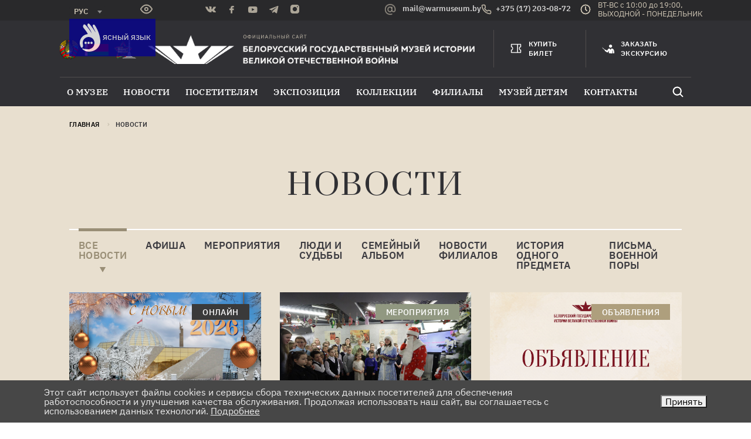

--- FILE ---
content_type: text/html; charset=UTF-8
request_url: https://warmuseum.by/news/vystavki/22_iyunya_den_vsenarodnoy_pamyati_zhertv_velikoy_otechestvennoy_voyny/+375172030872
body_size: 68996
content:
<!DOCTYPE html>
<html xmlns="http://www.w3.org/1999/xhtml" xml:lang="ru" lang="ru">
<head>

<!-- Global site tag (gtag.js) - Google Analytics -->
<script async src="https://www.googletagmanager.com/gtag/js?id=G-LCK5W9HBB1"></script>
<script>
  window.dataLayer = window.dataLayer || [];
  function gtag(){dataLayer.push(arguments);}
  gtag('js', new Date());

  gtag('config', 'G-LCK5W9HBB1');
</script>

    <title>Новости</title>
    <meta name="viewport" content="width=device-width, initial-scale=1, shrink-to-fit=no">
                    <link rel="apple-touch-icon" sizes="180x180" href="/apple-touch-icon.png">
    <link rel="icon" type="image/png" sizes="32x32" href="/favicon-32x32.png">
    <link rel="icon" type="image/png" sizes="16x16" href="/favicon-16x16.png">
    <link rel="manifest" href="/site.webmanifest">
    <link rel="mask-icon" href="/safari-pinned-tab.svg" color="#5bbad5">
    <meta name="msapplication-TileColor" content="#da532c">
    <meta name="theme-color" content="#ffffff">
        <script src="https://api-maps.yandex.ru/2.1/?lang=ru_RU" type="text/javascript"></script>
    <meta http-equiv="Content-Type" content="text/html; charset=UTF-8" />
<meta name="robots" content="index, follow" />
<meta name="keywords" content="Беларусь, Белоруссия, Руспублика Беларусь, музей, история, ВОв, вов, великая отечественная война, великая, отечественная, война, история, истории" />
<meta name="description" content="Новости музея истории Великой Отечественной войны" />
<link href="/bitrix/js/ui/design-tokens/dist/ui.design-tokens.css?171709609426358" type="text/css"  rel="stylesheet" />
<link href="/bitrix/templates/museum/components/bitrix/menu/tabs/style.css?165702467644" type="text/css"  rel="stylesheet" />
<link href="/bitrix/panel/main/popup.css?170085185722696" type="text/css"  rel="stylesheet" />
<link href="/bitrix/templates/museum/css/styles.min.css?1702028015404683" type="text/css"  data-template-style="true"  rel="stylesheet" />
<link href="/bitrix/templates/museum/css/lightbox.min.css?16570246762532" type="text/css"  data-template-style="true"  rel="stylesheet" />
<link href="/bitrix/templates/museum/css/select2.min.css?165702467615823" type="text/css"  data-template-style="true"  rel="stylesheet" />
<link href="/bitrix/templates/museum/css/style-custom.css?176612758729479" type="text/css"  data-template-style="true"  rel="stylesheet" />
<link href="/bitrix/templates/museum/css/bvi.min.css?1657024676101959" type="text/css"  data-template-style="true"  rel="stylesheet" />
<link href="/bitrix/components/niges/cookiesaccept/templates/.default/style.css?17314483992729" type="text/css"  data-template-style="true"  rel="stylesheet" />
<link href="/bitrix/templates/museum/styles.css?1657024675322" type="text/css"  data-template-style="true"  rel="stylesheet" />
<script>if(!window.BX)window.BX={};if(!window.BX.message)window.BX.message=function(mess){if(typeof mess==='object'){for(let i in mess) {BX.message[i]=mess[i];} return true;}};</script>
<script>(window.BX||top.BX).message({"JS_CORE_LOADING":"Загрузка...","JS_CORE_NO_DATA":"- Нет данных -","JS_CORE_WINDOW_CLOSE":"Закрыть","JS_CORE_WINDOW_EXPAND":"Развернуть","JS_CORE_WINDOW_NARROW":"Свернуть в окно","JS_CORE_WINDOW_SAVE":"Сохранить","JS_CORE_WINDOW_CANCEL":"Отменить","JS_CORE_WINDOW_CONTINUE":"Продолжить","JS_CORE_H":"ч","JS_CORE_M":"м","JS_CORE_S":"с","JSADM_AI_HIDE_EXTRA":"Скрыть лишние","JSADM_AI_ALL_NOTIF":"Показать все","JSADM_AUTH_REQ":"Требуется авторизация!","JS_CORE_WINDOW_AUTH":"Войти","JS_CORE_IMAGE_FULL":"Полный размер"});</script>

<script src="/bitrix/js/main/core/core.js?1754854723511455"></script>

<script>BX.Runtime.registerExtension({"name":"main.core","namespace":"BX","loaded":true});</script>
<script>BX.setJSList(["\/bitrix\/js\/main\/core\/core_ajax.js","\/bitrix\/js\/main\/core\/core_promise.js","\/bitrix\/js\/main\/polyfill\/promise\/js\/promise.js","\/bitrix\/js\/main\/loadext\/loadext.js","\/bitrix\/js\/main\/loadext\/extension.js","\/bitrix\/js\/main\/polyfill\/promise\/js\/promise.js","\/bitrix\/js\/main\/polyfill\/find\/js\/find.js","\/bitrix\/js\/main\/polyfill\/includes\/js\/includes.js","\/bitrix\/js\/main\/polyfill\/matches\/js\/matches.js","\/bitrix\/js\/ui\/polyfill\/closest\/js\/closest.js","\/bitrix\/js\/main\/polyfill\/fill\/main.polyfill.fill.js","\/bitrix\/js\/main\/polyfill\/find\/js\/find.js","\/bitrix\/js\/main\/polyfill\/matches\/js\/matches.js","\/bitrix\/js\/main\/polyfill\/core\/dist\/polyfill.bundle.js","\/bitrix\/js\/main\/core\/core.js","\/bitrix\/js\/main\/polyfill\/intersectionobserver\/js\/intersectionobserver.js","\/bitrix\/js\/main\/lazyload\/dist\/lazyload.bundle.js","\/bitrix\/js\/main\/polyfill\/core\/dist\/polyfill.bundle.js","\/bitrix\/js\/main\/parambag\/dist\/parambag.bundle.js"]);
</script>
<script>BX.Runtime.registerExtension({"name":"ui.dexie","namespace":"BX.DexieExport","loaded":true});</script>
<script>BX.Runtime.registerExtension({"name":"ls","namespace":"window","loaded":true});</script>
<script>BX.Runtime.registerExtension({"name":"fx","namespace":"window","loaded":true});</script>
<script>BX.Runtime.registerExtension({"name":"fc","namespace":"window","loaded":true});</script>
<script>BX.Runtime.registerExtension({"name":"ui.design-tokens","namespace":"window","loaded":true});</script>
<script>BX.Runtime.registerExtension({"name":"main.pageobject","namespace":"BX","loaded":true});</script>
<script>(window.BX||top.BX).message({"JS_CORE_LOADING":"Загрузка...","JS_CORE_NO_DATA":"- Нет данных -","JS_CORE_WINDOW_CLOSE":"Закрыть","JS_CORE_WINDOW_EXPAND":"Развернуть","JS_CORE_WINDOW_NARROW":"Свернуть в окно","JS_CORE_WINDOW_SAVE":"Сохранить","JS_CORE_WINDOW_CANCEL":"Отменить","JS_CORE_WINDOW_CONTINUE":"Продолжить","JS_CORE_H":"ч","JS_CORE_M":"м","JS_CORE_S":"с","JSADM_AI_HIDE_EXTRA":"Скрыть лишние","JSADM_AI_ALL_NOTIF":"Показать все","JSADM_AUTH_REQ":"Требуется авторизация!","JS_CORE_WINDOW_AUTH":"Войти","JS_CORE_IMAGE_FULL":"Полный размер"});</script>
<script>BX.Runtime.registerExtension({"name":"window","namespace":"window","loaded":true});</script>
<script>(window.BX||top.BX).message({"LANGUAGE_ID":"ru","FORMAT_DATE":"DD.MM.YYYY","FORMAT_DATETIME":"DD.MM.YYYY HH:MI:SS","COOKIE_PREFIX":"BITRIX_SM","SERVER_TZ_OFFSET":"10800","UTF_MODE":"Y","SITE_ID":"s1","SITE_DIR":"\/","USER_ID":"","SERVER_TIME":1767578057,"USER_TZ_OFFSET":0,"USER_TZ_AUTO":"Y","bitrix_sessid":"05ad163c6949403fe78e2f0c5ec91295"});</script>


<script src="/bitrix/js/ui/dexie/dist/dexie.bundle.js?1751322662218847"></script>
<script src="/bitrix/js/main/core/core_ls.js?17355817734201"></script>
<script src="/bitrix/js/main/core/core_fx.js?165702457516888"></script>
<script src="/bitrix/js/main/core/core_frame_cache.js?175132267016945"></script>
<script src="/bitrix/js/main/pageobject/dist/pageobject.bundle.js?1754854723999"></script>
<script src="/bitrix/js/main/core/core_window.js?170844996598766"></script>
<script type="text/javascript">
if (window == window.top) {
	document.addEventListener("DOMContentLoaded", function() {
		var div = document.createElement("div"); div.innerHTML = ' <div id="nca-cookiesaccept-line" class="nca-cookiesaccept-line style-4 "> <div id="nca-nca-position-left"id="nca-bar" class="nca-bar nca-style- nca-animation-none nca-position-left"> <div class="nca-cookiesaccept-line-text">Этот сайт использует файлы cookies и сервисы сбора технических данных посетителей для обеспечения работоспособности и улучшения качества обслуживания. Продолжая использовать наш сайт, вы соглашаетесь с использованием данных технологий. <a href="/upload/политика обработки персон данных.pdf" target="_blank">Подробнее</a></div> <div><button type="button" id="nca-cookiesaccept-line-accept-btn" onclick="ncaCookieAcceptBtn()" >Принять</button></div> </div> </div> ';
		document.body.appendChild(div);
	});
}
function ncaCookieAcceptBtn(){ 
	var alertWindow = document.getElementById("nca-cookiesaccept-line"); alertWindow.remove();
	var cookie_string = "NCA_COOKIE_ACCEPT_1" + "=" + escape("Y"); 
	var expires = new Date((new Date).getTime() + (1000 * 60 * 60 * 24 * 1500)); 
	cookie_string += "; expires=" + expires.toUTCString(); 
	cookie_string += "; path=" + escape ("/"); 
	document.cookie = cookie_string; 	
}
function ncaCookieAcceptCheck(){
	var closeCookieValue = "N"; 
	var value = "; " + document.cookie;
	var parts = value.split("; " + "NCA_COOKIE_ACCEPT_1" + "=");
	if (parts.length == 2) { 
		closeCookieValue = parts.pop().split(";").shift(); 
	}
	if(closeCookieValue != "Y") { 
		/*document.head.insertAdjacentHTML("beforeend", "<style>#nca-cookiesaccept-line {display:flex}</style>")*/
	} else { 
		document.head.insertAdjacentHTML("beforeend", "<style>#nca-cookiesaccept-line {display:none}</style>")
	}
}
ncaCookieAcceptCheck();
</script>
 <style> .nca-cookiesaccept-line { box-sizing: border-box !important; margin: 0 !important; border: none !important; width: 100% !important; min-height: 10px !important; max-height: 250px !important; display: block; clear: both !important; padding: 12px !important; position: fixed; bottom: 0px !important; opacity: 1; transform: translateY(0%); z-index: 99999; } .nca-cookiesaccept-line > div { display: flex; align-items: center; } .nca-cookiesaccept-line > div > div { padding-left: 5%; padding-right: 5%; } .nca-cookiesaccept-line a { color: inherit; text-decoration:underline; } @media screen and (max-width:767px) { .nca-cookiesaccept-line > div > div { padding-left: 1%; padding-right: 1%; } } </style> 



<script src="/bitrix/templates/museum/js/jquery-3.5.1.min.js?165702467589476"></script>
<script src="/bitrix/templates/museum/js/bootstrap.bundle.min.js?165702467580821"></script>
<script src="/bitrix/templates/museum/js/slick.min.js?165702467553180"></script>
<script src="/bitrix/templates/museum/js/lightbox.min.js?16570246759483"></script>
<script src="/bitrix/templates/museum/js/select2.full.min.js?165702467576113"></script>
<script src="/bitrix/templates/museum/js/js.cookie.min.js?16570246751880"></script>
<script src="/bitrix/templates/museum/js/bvi-init.min.js?1657024675427"></script>
<script src="/bitrix/templates/museum/js/bvi.min.js?165702467529043"></script>
<script src="/bitrix/templates/museum/js/createjs.js?1738573013230235"></script>
<script src="/bitrix/templates/museum/js/custom.js?175674588611175"></script>

</head>
<body class="d-flex news">



<header>
            <div class="top_header d-none d-lg-block">
                <div class="container">
                    <div class="row">
                        <div class="col-1">
                            <div id="google_translate_element" class="notranslate">
                                <select class="goog-te-combo">
                                    <option value="ru" selected >Рус</option>
                                    <option value="en"  >ENG</option>
                                    <option value="be"  >Бел</option>
                                </select>
                            </div>
                        </div>
                        <div class="col-1" >
                            <a href="#"  class="blind_version bvi-start-btn" ></a>

                        </div>
                        <div class="col-3">
                            <div class="social_networks">
                                <a target="_blank" href="https://vk.com/warmuseumby" class="vk"></a>
<a target="_blank" href="https://www.facebook.com/warmuseumby" class="fb"></a>
<a target="_blank" href="https://www.youtube.com/channel/UCjQMmU885Hpb0eOKUzWSHKA?view_as=subscriber" class="yt"></a>
<a target="_blank" href="https://t.me/warmuseumby" class="tg"></a>
<a target="_blank" href="https://www.instagram.com/warmuseumby/" class="ig"></a>                            </div>
                        </div>
                        

                        <div class="col-6 d-flex justify-content-between">
							<a href="mailto: mail@warmuseum.by" class="admin_email"><br/>mail@warmuseum.by</a>
							<a href="tel:+375172030872" class="admin_phone"><br/>+375 (17) 203-08-72</a>
                            <div class="grafik_raboty">ВТ-ВС с 10:00 до 19:00,<br/>ВЫХОДНОЙ - ПОНЕДЕЛЬНИК</div>
                        </div>
                        <div class="col-2" >
                            <a class="easy-link" href="/easy-to-read/">
                                <svg xmlns="http://www.w3.org/2000/svg" width="48" height="48" viewBox="0 0 48 48" fill="none">
<path d="M24 0C26 0 34.0501 12.3801 36 15.5C35 12 31 6 31 4C31 2 32 1.59808 33.5 2C35 2.40192 44 17 44 31C44 37 38.4998 48 24 48C19.7006 48 15.8238 46.1911 13.0889 43.293C12.7993 42.9861 13.0294 42.5056 13.4492 42.5479C15.9844 42.8033 19 44.5 24 44C28.4777 43.5522 34 40 34 33C33.9999 27.4773 29.5228 23 24 23C19.2794 23 14.0205 27 14.0205 32.376C14.0205 36 15.5 39 13.3623 41.0439C12.6273 41.6704 11.5654 41.4457 11.0742 40.6143C9.75646 38.3825 9.00004 35.7796 9 33C9.00012 25.1741 14.9935 18.7485 22.6406 18.0615C19.5 11 14.5 8 14.5 5C14.5 3 15.5 1.5 17 1.5C18.5 1.5 25 9.5 29.5 17C27 9.5 22 5.5 22 3C22 2 22 0 24 0ZM19 31C20.1046 31 21 31.8954 21 33C21 34.1046 20.1046 35 19 35C17.8954 35 17 34.1046 17 33C17 31.8954 17.8954 31 19 31ZM24 31C25.1046 31 26 31.8954 26 33C26 34.1046 25.1046 35 24 35C22.8954 35 22 34.1046 22 33C22 31.8954 22.8954 31 24 31ZM29 31C30.1046 31 31 31.8954 31 33C31 34.1046 30.1046 35 29 35C27.8954 35 27 34.1046 27 33C27 31.8954 27.8954 31 29 31Z" fill="white"/>
</svg>
                               Ясный язык                            </a>
                        </div>
                    </div>
                </div>
            </div>
            <div class="bottom_header bg-mainblack">
                <div class="container">
                    <div class="row logo_row d-none d-lg-flex">
                        <div class="col-lg-8 d-flex align-items-center">
							<div class="gerb-flag-logo" style="padding-right:20px"><img style="max-width:130px" src="/images/gerb-flag-big.png"></div>
                            <a href="/" class="logo_wrap"><img src="/images/mainlogo.png" alt=""></a>
                        </div>
                        <div class="col-lg-4">
                            <div class="head_links_wrap">
                                <a target="_blank" href="https://saleframe.24afisha.by/item?oid=353&;iid=25385&lang=ru" class="buy_ticket">Купить билет</a>
                                <a href="/zakazat-ekskursiyu/" class="order_tour">Заказать экскурсию</a>
                            </div>
                        </div>
                    </div>
                    <div class="row mobile_head d-lg-none">
                        <div class="col-5 d-sm-none d-flex align-items-center">
							<img style="margin-right:10px" src="/images/gerb-flag-mob.png">
                            <a href="/" class="logo_wrap"><img src="/images/logo-mobile_2024.png" alt="" ></a>
                        </div>
                        <div class="col-sm-7 d-none d-sm-block">
                            <a href="/" class="logo_wrap"><img src="/images/logo-middle.png" alt=""></a>
                        </div>
                        <div class="col-7 col-sm-5 d-flex justify-content-end">
                            <div class="language_mobile_wrap">
                                <select name="language-mobile" id="language-mobile" class="goog-te-combo">
                                    <option value="ru" selected >Рус</option>
                                    <option value="en"  >ENG</option>
                                    <option value="be"  >Бел</option>
                                </select>
                            </div>
                            <div class="mobile_search_wrap">
                                <button id="search-button-mobile" data-bs-toggle="modal" data-bs-target="#searchModal"></button>
                            </div>
                            <div class="toggler_wrap">
                                <button class="navbar-toggler" type="button" data-bs-toggle="collapse" data-bs-target="#top-menu" aria-controls="top-menu" aria-expanded="false" aria-label="Toggle navigation">
                                    <span class="navbar-toggler-icon"></span>
                                </button>
                            </div>
                        </div>
                    </div>
                    <div class="row buy_btns">
                        <div class="col-12">
                            <div class="bb_inner_wrap">
                                <a target="_blank" href="https://saleframe.24afisha.by/item?oid=353&;iid=25385&lang=ru" class="btn btn_aux">Купить билет</a>
                                <a href="/zakazat-ekskursiyu/" class="btn btn_scndr">Заказать экскурсию</a>
                            </div>
                        </div>
                    </div>
                    <!--'start_frame_cache_t2SpVw'--><nav class="navbar navbar-expand-lg navbar-light row flex-lg-column flex-nowrap">
    <div class="container-fluid">
        <div id="top-menu" class="collapse navbar-collapse">
            <div class="navbar-nav">
                                   <a class="" data-subnav="o-muzee"                       href="/about/">О музее</a>
                                                    <a class="" data-subnav="novosti"                       href="/news/">Новости</a>
                                                    <a class="" data-subnav="posetitelyam"                       href="/posetitelyam/">Посетителям</a>
                                                    <a class="" data-subnav="ekspozitsiya"                       href="/exposition/">Экспозиция</a>
                                                    <a class="" data-subnav="kollektsii"                       href="/muzeynye-kollektsii/">Коллекции</a>
                                                    <a class="" data-subnav="filialy"                       href="/filialy/">Филиалы</a>
                                                    <a class="" data-subnav="muzey-detyam"                       href="/muzey-detyam/">Музей детям</a>
                                                    <a class="" data-subnav="kontakty"                       href="/kontakty/">Контакты</a>
                                            </div>
            <button id="search-button" class="d-none d-lg-inline-block" data-bs-toggle="modal" data-bs-target="#searchModal"></button>
        </div>
    </div>
    <div class="subnav_wrap">
                    <div class="subnav" id="o-muzee-subnav">
                <div class="row">
                    <button class="col-12 d-lg-none back_btn"></button>
                    <div class="col-12 col-lg-4">
                        <div class="subnav_title">О музее</div>
                    </div>
                    <div class="col-12 col-lg-8 col-xl-7">
                        <div class="subnav_items">
                                                            <a href="https://www.warmuseum.by/news/80-let-muzeyu/" class="subnav_item">80 ЛЕТ МУЗЕЮ</a>
                                                            <a href="/about/administratsiya/" class="subnav_item">Администрация</a>
                                                            <a href="/about/proekty/" class="subnav_item">Проекты</a>
                                                            <a href="/about/otdely-muzeya/" class="subnav_item">Отделы</a>
                                                            <a href="/fotogalereya/" class="subnav_item">Фотогалерея</a>
                                                            <a href="/library/" class="subnav_item">Библиотека музея</a>
                                                            <a href="/about/izdatelstvo/katalogi/" class="subnav_item">Музейные издания</a>
                                                            <a href="/about/profsouz/" class="subnav_item">Профсоюз</a>
                                                    </div>
                    </div>
                </div>
            </div>
                    <div class="subnav" id="novosti-subnav">
                <div class="row">
                    <button class="col-12 d-lg-none back_btn"></button>
                    <div class="col-12 col-lg-4">
                        <div class="subnav_title">Новости</div>
                    </div>
                    <div class="col-12 col-lg-8 col-xl-7">
                        <div class="subnav_items">
                                                            <a href="/news/" class="subnav_item">Все новости</a>
                                                            <a href="/news/80-let-osvobozhdenija-belarusi/" class="subnav_item">80-я годовщина освобождения Беларуси</a>
                                                            <a href="/news/afisha/" class="subnav_item">Афиша</a>
                                                            <a href="/news/semeynyy_albom/" class="subnav_item">Семейный альбом</a>
                                                            <a href="/news/lyudi_i_sudby/" class="subnav_item">Люди и судьбы</a>
                                                            <a href="/news/pisma_voennoy_pory/" class="subnav_item">Письма военной поры</a>
                                                            <a href="/news/80-let-muzeyu/" class="subnav_item">80 ЛЕТ МУЗЕЮ</a>
                                                    </div>
                    </div>
                </div>
            </div>
                    <div class="subnav" id="posetitelyam-subnav">
                <div class="row">
                    <button class="col-12 d-lg-none back_btn"></button>
                    <div class="col-12 col-lg-4">
                        <div class="subnav_title">Посетителям</div>
                    </div>
                    <div class="col-12 col-lg-8 col-xl-7">
                        <div class="subnav_items">
                                                            <a href="/posetitelyam/rezhim-raboty-i-stoimost/" class="subnav_item">Режим работы и стоимость услуг</a>
                                                            <a href="/posetitelyam/kvesty/" class="subnav_item">Квесты</a>
                                                            <a href="/posetitelyam/ekskursii/" class="subnav_item">Экскурсии</a>
                                                            <a href="/posetitelyam/suvenirnaya-lavka/" class="subnav_item">Сувениры</a>
                                                            <a href="/posetitelyam/bilety/" class="subnav_item">Билеты</a>
                                                            <a href="/posetitelyam/bezbarernaya-sreda/" class="subnav_item">Безбарьерная среда</a>
                                                            <a href="/posetitelyam/abonementy/" class="subnav_item">Сертификаты</a>
                                                            <a href="/posetitelyam/pravila-poseshcheniya/" class="subnav_item">Правила посещения</a>
                                                            <a href="/posetitelyam/kafe/" class="subnav_item">Кафе</a>
                                                            <a href="https://www.warmuseum.by/review-of-the-museum/" class="subnav_item">Оставить отзыв</a>
                                                            <a href="/about/arenda-pomeshcheniy/" class="subnav_item">Аренда помещений</a>
                                                    </div>
                    </div>
                </div>
            </div>
                    <div class="subnav" id="ekspozitsiya-subnav">
                <div class="row">
                    <button class="col-12 d-lg-none back_btn"></button>
                    <div class="col-12 col-lg-4">
                        <div class="subnav_title">Экспозиция</div>
                    </div>
                    <div class="col-12 col-lg-8 col-xl-7">
                        <div class="subnav_items">
                                                            <a href="/exposition/" class="subnav_item">Залы</a>
                                                            <a href="/exposition/traveling-exhibition/" class="subnav_item">Передвижная экспозиция</a>
                                                            <a href="/exposition/skhema-ekspozitsii/" class="subnav_item">Схема экспозиции</a>
                                                    </div>
                    </div>
                </div>
            </div>
                    <div class="subnav" id="kollektsii-subnav">
                <div class="row">
                    <button class="col-12 d-lg-none back_btn"></button>
                    <div class="col-12 col-lg-4">
                        <div class="subnav_title">Коллекции</div>
                    </div>
                    <div class="col-12 col-lg-8 col-xl-7">
                        <div class="subnav_items">
                                                            <a href="/muzeynye-kollektsii/#veshchevye-istochniki" class="subnav_item">Вещевые источники</a>
                                                            <a href="/muzeynye-kollektsii/#pismennye-i-izobrazitelnye-istochniki" class="subnav_item">Письменные и изобразительные источники</a>
                                                            <a href="/muzeynye-kollektsii/komplektovanie-muzeynykh-fondov/" class="subnav_item">Комплектование музейных фондов</a>
                                                            <a href="/muzeynye-kollektsii/#new-arrivals" class="subnav_item">Новые поступления</a>
                                                    </div>
                    </div>
                </div>
            </div>
                    <div class="subnav" id="filialy-subnav">
                <div class="row">
                    <button class="col-12 d-lg-none back_btn"></button>
                    <div class="col-12 col-lg-4">
                        <div class="subnav_title">Филиалы</div>
                    </div>
                    <div class="col-12 col-lg-8 col-xl-7">
                        <div class="subnav_items">
                                                            <a href="/filialy/staraya-granitsa/" class="subnav_item">ВИК «Старая граница»</a>
                                                            <a href="/filialy/memorialnyy-kompleks-pamyatnik-voinam-internatsionalistam/" class="subnav_item">МК «Памятник воинам-интернационалистам»</a>
                                                    </div>
                    </div>
                </div>
            </div>
                    <div class="subnav" id="muzey-detyam-subnav">
                <div class="row">
                    <button class="col-12 d-lg-none back_btn"></button>
                    <div class="col-12 col-lg-4">
                        <div class="subnav_title">Музей детям</div>
                    </div>
                    <div class="col-12 col-lg-8 col-xl-7">
                        <div class="subnav_items">
                                                            <a href="/muzey-detyam/#detyam-zal-muzei" class="subnav_item">Зал «Музей для детей»</a>
                                                            <a href="/muzey-detyam/#detyam-ekskursii" class="subnav_item">Экскурсии и лекции</a>
                                                            <a href="/muzey-detyam/#detyam-neskychno" class="subnav_item">Музейные занятия</a>
                                                            <a href="/muzey-detyam/#detyam-chemodan" class="subnav_item">«Музей в чемодане»</a>
                                                            <a href="/muzey-detyam/#detyam-quest" class="subnav_item">Квест</a>
                                                    </div>
                    </div>
                </div>
            </div>
                    <div class="subnav" id="kontakty-subnav">
                <div class="row">
                    <button class="col-12 d-lg-none back_btn"></button>
                    <div class="col-12 col-lg-4">
                        <div class="subnav_title">Контакты</div>
                    </div>
                    <div class="col-12 col-lg-8 col-xl-7">
                        <div class="subnav_items">
                                                            <a href="/kontakty/" class="subnav_item">Контакты</a>
                                                    </div>
                    </div>
                </div>
            </div>
            </div>
</nav>

<!--'end_frame_cache_t2SpVw'-->                </div>
            </div>
        </header>


    <main>
        <div id="panel"></div>
        <div class="header-wrapper absolute w-100">
                        <div class="bc-wrapper">
                <div class="container">
                    <div class="row">
                        <div class="col-12">
                            <div class="breadcrumbs">
				<a href="/" title="Главная">
					Главная
				</a>
				
				<span>Новости</span>
			</div>                        </div>
                    </div>
                </div>
            </div>
                    </div>

<!--'start_frame_cache_3JiYAU'--><div class="container bc-padding-top">
    <div class="row">
        <div class="col-12">
            <h1 class="text-center no_after">Новости</h1>
        </div>
    </div>
</div>
<div id="page-content">
    <div class="container">
        <div class="row">
            <div class="col-12">
                <nav class="navbar navbar-expand-lg navbar-light">
                        <span class="navbar-brand d-lg-none">Фильтр категорий</span>
    <button class="navbar-toggler collapsed" type="button" data-bs-toggle="collapse" data-bs-target="#newslist-navbar" aria-controls="newslist-navbar" aria-expanded="false" aria-label="Toggle navigation">
        <span class="navbar-toggler-icon"></span>
    </button>
    <div class="navbar-collapse collapse" id="newslist-navbar" style="">
                                    <a class="active" href="/news/">Все новости</a>
                            <a class="" href="/news/afisha/">Афиша</a>
                            <a class="" href="/news/meropriyatiya/">Мероприятия</a>
                            <a class="" href="/news/lyudi_i_sudby/">Люди и судьбы</a>
                            <a class="" href="/news/semeynyy_albom/">Семейный альбом</a>
                            <a class="" href="/news/filialy/">Новости филиалов</a>
                            <a class="" href="/news/istoriya_odnogo_predmeta/">История одного предмета</a>
                            <a class="" href="/news/pisma_voennoy_pory/">Письма военной поры</a>
                        </div>

                </nav>
            </div>
        </div>

        
<div class="row news_list">
                    <div class="col-12 col-md-6 col-xl-4">
            <a id="bx_3218110189_7272" href="/news/online/novogodnee_pozdravlenie_direktora_belorusskogo_gosudarstvennogo_muzeya_istorii_velikoy_otechestvenno/" class="news_item appearance">
                                    <span class="plashka online">Онлайн</span>
                					      <span class="img_wrap">
                                    <img src="/upload/iblock/a8f/sb1jmj1xugn6o6m7f81fehxlu85hn47f.jpg" alt="Новогоднее поздравление директора Белорусского государственного музея Истории Великой Отечественной войны">
                                </span>
                <span class="info">
						        <span class="title">Новогоднее поздравление директора Белорусского государственного музея Истории Великой Отечественной войны</span>
						        <span class="date">31 декабря 2025</span>
			          </span>
            </a>
        </div>
                    <div class="col-12 col-md-6 col-xl-4">
            <a id="bx_3218110189_7269" href="/news/meropriyatiya/novogodniy_marshrut_pamyati_v_belorusskom_gosudarstvennom_muzee_istorii_velikoy_otechestvennoy_voyny/" class="news_item appearance">
                                    <span class="plashka meropriyatiya">Мероприятия</span>
                					      <span class="img_wrap">
                                    <img src="/upload/medialibrary/239/hxv4fsuo61fonge2aop24egvx9xsl6x9.jpg" alt="«Новогодний маршрут памяти» в Белорусском государственном музее истории Великой отечественной войны">
                                </span>
                <span class="info">
						        <span class="title">«Новогодний маршрут памяти» в Белорусском государственном музее истории Великой отечественной войны</span>
						        <span class="date">30 декабря 2025</span>
			          </span>
            </a>
        </div>
                    <div class="col-12 col-md-6 col-xl-4">
            <a id="bx_3218110189_7268" href="/news/objavlenija/grafik_raboty_muzeya_v_prazdnichnye_dni_24_12_04_01/" class="news_item appearance">
                                    <span class="plashka objavlenija">Объявления</span>
                					      <span class="img_wrap">
                                    <img src="/upload/iblock/104/hv6ns3zw9ehte4lcqkilar83taobyn7y.jpg" alt="График работы музея в праздничные дни 24.12 - 04.01">
                                </span>
                <span class="info">
						        <span class="title">График работы музея в праздничные дни 24.12 - 04.01</span>
						        <span class="date">24 декабря 2025</span>
			          </span>
            </a>
        </div>
                    <div class="col-12 col-md-6 col-xl-4">
            <a id="bx_3218110189_7267" href="/news/meropriyatiya/mezhdunarodnaya_nauchno_prakticheskaya_konferentsiya_80_letie_velikoy_pobedy_v_muzeyakh_praktiki_pro/" class="news_item appearance">
                                    <span class="plashka meropriyatiya">Мероприятия</span>
                					      <span class="img_wrap">
                                    <img src="/upload/iblock/131/ltodshx029fglnl8h6uh82hyc8wdbufi.jpg" alt="Международная научно-практическая конференция «80-летие Великой Победы в музеях: практики, проекты, решения»">
                                </span>
                <span class="info">
						        <span class="title">Международная научно-практическая конференция «80-летие Великой Победы в музеях: практики, проекты, решения»</span>
						        <span class="date">24 декабря 2025</span>
			          </span>
            </a>
        </div>
                    <div class="col-12 col-md-6 col-xl-4">
            <a id="bx_3218110189_7266" href="/news/online/raritety_muzeya_vypusk_4_kniga_belorusskogo_pisatelya_anatoliya_astreyko_slutskiy_poyas/" class="news_item appearance">
                                    <span class="plashka online">Онлайн</span>
                					      <span class="img_wrap">
                                    <img src="/upload/iblock/f59/hm8xfygfi4joskz3t9k7ndshqx3m54w2.jpg" alt="Раритеты музея. Выпуск №4: книга белорусского писателя Анатолия Астрейко – «Слуцкий пояс»">
                                </span>
                <span class="info">
						        <span class="title">Раритеты музея. Выпуск №4: книга белорусского писателя Анатолия Астрейко – «Слуцкий пояс»</span>
						        <span class="date">24 декабря 2025</span>
			          </span>
            </a>
        </div>
                    <div class="col-12 col-md-6 col-xl-4">
            <a id="bx_3218110189_7265" href="/news/vystavki/obnovlennaya_ekspozitsiya_raritety_muzeya/" class="news_item appearance">
                                    <span class="plashka vystavki">Выставки</span>
                					      <span class="img_wrap">
                                    <img src="/upload/iblock/dcd/6vnva9e2dwkj6x5wovgndt7k8cdxtiwe.jpg" alt="Обновленная экспозиция «Раритеты музея»">
                                </span>
                <span class="info">
						        <span class="title">Обновленная экспозиция «Раритеты музея»</span>
						        <span class="date">23 декабря 2025</span>
			          </span>
            </a>
        </div>
                    <div class="col-12 col-md-6 col-xl-4">
            <a id="bx_3218110189_7264" href="/news/online/v_belorusskom_gosudarstvennom_muzee_istorii_velikoy_otechestvennoy_voyny_sostoyalas_prezentatsiya_of/" class="news_item appearance">
                                    <span class="plashka online">Онлайн</span>
                					      <span class="img_wrap">
                                    <img src="/upload/iblock/c2a/0u2j5jmujr6zrazdnnhtocj6u8lpytev.jpg" alt="В Белорусском государственном музее истории Великой Отечественной войны состоялась презентация официального сайта Музея на Ясном языке">
                                </span>
                <span class="info">
						        <span class="title">В Белорусском государственном музее истории Великой Отечественной войны состоялась презентация официального сайта Музея на Ясном языке</span>
						        <span class="date">20 декабря 2025</span>
			          </span>
            </a>
        </div>
                    <div class="col-12 col-md-6 col-xl-4">
            <a id="bx_3218110189_7263" href="/news/meropriyatiya/novogodnyaya_prazdnichnaya_programma_novogodniy_marshrut_pamyati/" class="news_item appearance">
                                    <span class="plashka meropriyatiya">Мероприятия</span>
                					      <span class="img_wrap">
                                    <img src="/upload/iblock/72c/0dijzu0zadc92ukfl5y8rbgvrjjaxmax.jpg" alt="Новогодняя праздничная программа «Новогодний маршрут Памяти»">
                                </span>
                <span class="info">
						        <span class="title">Новогодняя праздничная программа «Новогодний маршрут Памяти»</span>
						        <span class="date">20 декабря 2025</span>
			          </span>
            </a>
        </div>
                    <div class="col-12 col-md-6 col-xl-4">
            <a id="bx_3218110189_7261" href="/news/online/raritety_muzeya_vypusk_3_samodelnaya_partizanskaya_medal_i_shtamp_dlya_eye_chekanki/" class="news_item appearance">
                                    <span class="plashka online">Онлайн</span>
                					      <span class="img_wrap">
                                    <img src="/upload/iblock/930/j3xim59qt6xw1b1tlsel4twsiq2psvhz.jpg" alt="Раритеты музея. Выпуск №3 самодельная партизанская медаль и штамп для её чеканки">
                                </span>
                <span class="info">
						        <span class="title">Раритеты музея. Выпуск №3 самодельная партизанская медаль и штамп для её чеканки</span>
						        <span class="date">19 декабря 2025</span>
			          </span>
            </a>
        </div>
                    <div class="col-12 col-md-6 col-xl-4">
            <a id="bx_3218110189_7259" href="/news/novosti_muzeya/korpus_okhrannykh_voysk_kak_instrument_genotsida_belorusskogo_naroda/" class="news_item appearance">
                                    <span class="plashka novosti_muzeya">Новости музея</span>
                					      <span class="img_wrap">
                                    <img src="/upload/iblock/664/eiw9707ed19otjvq7x7psm7km4kzg482.jpg" alt="Корпус охранных войск как инструмент геноцида белорусского народа">
                                </span>
                <span class="info">
						        <span class="title">Корпус охранных войск как инструмент геноцида белорусского народа</span>
						        <span class="date">12 декабря 2025</span>
			          </span>
            </a>
        </div>
                    <div class="col-12 col-md-6 col-xl-4">
            <a id="bx_3218110189_7258" href="/news/voenno_istoricheskij_kompleks_minskij_ukreprajon/zapadnyy_tamozhennyy_okrug_1921_1941_gg/" class="news_item appearance">
                                    <span class="plashka voenno_istoricheskij_kompleks_minskij_ukreprajon">ВИК &quot;Старая граница&quot;</span>
                					      <span class="img_wrap">
                                    <img src="/upload/iblock/35e/du7q59nexw2mmrfyb8xrjufp17daeygm.jpg" alt="Западный таможенный округ 1921–1941 гг.">
                                </span>
                <span class="info">
						        <span class="title">Западный таможенный округ 1921–1941 гг.</span>
						        <span class="date">12 декабря 2025</span>
			          </span>
            </a>
        </div>
                    <div class="col-12 col-md-6 col-xl-4">
            <a id="bx_3218110189_7104" href="/news/pamyatnye_daty/110_let_so_dnya_rozhdeniya_geroya_sovetskogo_soyuza_marshala_bronetankovykh_voysk_losika_olega_aleks/" class="news_item appearance">
                                    <span class="plashka pamyatnye_daty">Памятные даты</span>
                					      <span class="img_wrap">
                                    <img src="/upload/iblock/dd2/8tseuo1abnd2w24zk02cgisfsbbdigx3.jpg" alt="110 лет со дня рождения Героя Советского Союза маршала бронетанковых войск Лосика Олега Александровича">
                                </span>
                <span class="info">
						        <span class="title">110 лет со дня рождения Героя Советского Союза маршала бронетанковых войск Лосика Олега Александровича</span>
						        <span class="date">4 декабря 2025</span>
			          </span>
            </a>
        </div>
                    <div class="col-12 col-md-6 col-xl-4">
            <a id="bx_3218110189_7103" href="/news/ekspozitsiya/nyurnberg_nachalo_mira_mezhdunarodnyy_voennyy_tribunal_v_risunkakh_nikolaya_zhukova/" class="news_item appearance">
                                    <span class="plashka ekspozitsiya">Экспозиция</span>
                					      <span class="img_wrap">
                                    <img src="/upload/iblock/f7f/zyto8ea48lvx8d43y40wwt8qqsgqxyei.jpg" alt="Нюрнберг. Начало мира. Международный военный трибунал в рисунках Николая Жукова">
                                </span>
                <span class="info">
						        <span class="title">Нюрнберг. Начало мира. Международный военный трибунал в рисунках Николая Жукова</span>
						        <span class="date">4 декабря 2025</span>
			          </span>
            </a>
        </div>
                    <div class="col-12 col-md-6 col-xl-4">
            <a id="bx_3218110189_7102" href="/news/voenno_istoricheskij_kompleks_minskij_ukreprajon/pogranichnye_zastavy_zapadnoy_granitsy_1921_1941_gg/" class="news_item appearance">
                                    <span class="plashka voenno_istoricheskij_kompleks_minskij_ukreprajon">ВИК &quot;Старая граница&quot;</span>
                					      <span class="img_wrap">
                                    <img src="/upload/iblock/da0/ytojrj5h1xqb9k4rrbupsk3alod94eop.JPG" alt="Пограничные заставы Западной границы 1921-1941 гг.">
                                </span>
                <span class="info">
						        <span class="title">Пограничные заставы Западной границы 1921-1941 гг.</span>
						        <span class="date">3 декабря 2025</span>
			          </span>
            </a>
        </div>
                    <div class="col-12 col-md-6 col-xl-4">
            <a id="bx_3218110189_7101" href="/news/proekty_muzeya/muzeynaya_aktsiya_elochnye_vospominaniya/" class="news_item appearance">
                                    <span class="plashka proekty_muzeya">Проекты музея</span>
                					      <span class="img_wrap">
                                    <img src="/upload/iblock/024/iordag7338eufoapenuhud3qm8mvd7wu.jpg" alt="Музейная акция «Елочные воспоминания»">
                                </span>
                <span class="info">
						        <span class="title">Музейная акция «Елочные воспоминания»</span>
						        <span class="date">3 декабря 2025</span>
			          </span>
            </a>
        </div>
                    <div class="col-12 col-md-6 col-xl-4">
            <a id="bx_3218110189_7100" href="/news/pamyatnye_daty/k_yubileyu_konstantina_simonova/" class="news_item appearance">
                                    <span class="plashka pamyatnye_daty">Памятные даты</span>
                					      <span class="img_wrap">
                                    <img src="/upload/medialibrary/1f0/zfj7c7sqabu12mxhw62n6y1yjrg0l86i.jpg" alt=" К юбилею Константина Симонова">
                                </span>
                <span class="info">
						        <span class="title"> К юбилею Константина Симонова</span>
						        <span class="date">28 ноября 2025</span>
			          </span>
            </a>
        </div>
                    <div class="col-12 col-md-6 col-xl-4">
            <a id="bx_3218110189_7097" href="/news/vystavki/obnovlennaya_ekspozitsiya_raritety_muzeya5/" class="news_item appearance">
                                    <span class="plashka vystavki">Выставки</span>
                					      <span class="img_wrap">
                                    <img src="/upload/iblock/f59/hm8xfygfi4joskz3t9k7ndshqx3m54w2.jpg" alt="Обновленная экспозиция «Раритеты музея»">
                                </span>
                <span class="info">
						        <span class="title">Обновленная экспозиция «Раритеты музея»</span>
						        <span class="date">28 ноября 2025</span>
			          </span>
            </a>
        </div>
                    <div class="col-12 col-md-6 col-xl-4">
            <a id="bx_3218110189_7077" href="/news/novosti_muzeya/80_let_so_dnya_nachala_nyurnbergskogo_protsessa_pamyat_uroki_i_znachenie_dlya_sovremennosti/" class="news_item appearance">
                                    <span class="plashka novosti_muzeya">Новости музея</span>
                					      <span class="img_wrap">
                                    <img src="/upload/iblock/7c1/hle7z3vdbptaqxz679mg08jubh1ldnpr.jpg" alt="80 лет со дня начала Нюрнбергского процесса: память, уроки и значение для современности">
                                </span>
                <span class="info">
						        <span class="title">80 лет со дня начала Нюрнбергского процесса: память, уроки и значение для современности</span>
						        <span class="date">24 ноября 2025</span>
			          </span>
            </a>
        </div>
                    <div class="col-12 col-md-6 col-xl-4">
            <a id="bx_3218110189_7076" href="/news/pamyatnye_daty/100_let_so_dnya_rozhdeniya_geroya_sovetskogo_soyuza_mikhaila_artemevicha_bukhtueva/" class="news_item appearance">
                                    <span class="plashka pamyatnye_daty">Памятные даты</span>
                					      <span class="img_wrap">
                                    <img src="/upload/iblock/397/veopowtyg4g97hra1rfw81ttkf3son8o.jpg" alt="100 лет со дня рождения Героя Советского Союза  Михаила Артемьевича Бухтуева">
                                </span>
                <span class="info">
						        <span class="title">100 лет со дня рождения Героя Советского Союза  Михаила Артемьевича Бухтуева</span>
						        <span class="date">21 ноября 2025</span>
			          </span>
            </a>
        </div>
                    <div class="col-12 col-md-6 col-xl-4">
            <a id="bx_3218110189_7075" href="/news/pamyatnye_daty/zolotye_stranitsy_boevogo_masterstva_artilleristov/" class="news_item appearance">
                                    <span class="plashka pamyatnye_daty">Памятные даты</span>
                					      <span class="img_wrap">
                                    <img src="/upload/iblock/8d1/uyen9w5ep7vwh8cvbupv08u0ap2mwsl7.jpg" alt="Золотые страницы боевого мастерства артиллеристов">
                                </span>
                <span class="info">
						        <span class="title">Золотые страницы боевого мастерства артиллеристов</span>
						        <span class="date">19 ноября 2025</span>
			          </span>
            </a>
        </div>
                    <div class="col-12 col-md-6 col-xl-4">
            <a id="bx_3218110189_7045" href="/news/semeynyy_albom/semeynyy_albom_geroya_sovetskogo_soyuza_andreya_aleksandrovicha_melnikova/" class="news_item appearance">
                                    <span class="plashka semeynyy_albom">Семейный альбом</span>
                					      <span class="img_wrap">
                                    <img src="/upload/iblock/821/hztv83h75xctov4qfrohiwxbmim9t8b3.jpg" alt="Семейный альбом Героя Советского Союза Андрея Александровича Мельникова">
                                </span>
                <span class="info">
						        <span class="title">Семейный альбом Героя Советского Союза Андрея Александровича Мельникова</span>
						        <span class="date">10 ноября 2025</span>
			          </span>
            </a>
        </div>
    </div>
    <div class="blog-page-navigation appearance">
	<span class="blog-page-title">Страницы:</span>
		<span class="blog-page-first blog-page-current">1</span>
		<span class="blog-vert-separator">|</span>
		<a href="/news/?PAGEN_1=2" class="">2</a>
		<span class="blog-vert-separator">|</span>
		<a href="/news/?PAGEN_1=3" class="">3</a>
		<span class="blog-vert-separator">|</span>
		<a href="/news/?PAGEN_1=4" class="">4</a>
		<span class="blog-vert-separator">|</span>
		<a href="/news/?PAGEN_1=5" class="">5</a>
		<span class="blog-vert-separator">|</span>
		<span class="blog-page-dots">...</span>
		<span class="blog-vert-separator">|</span>
		<a href="/news/?PAGEN_1=91">91</a>
		<span class="blog-vert-separator">|</span>
		<a class="blog-page-next" href="/news/?PAGEN_1=2"><img src="/bitrix/templates/museum/img/icons/pagination-next.svg" alt="След."></a>
</div>

    </div>
</div>



<!--'end_frame_cache_3JiYAU'-->



</main>


<footer>
    

<section id="footer-slider">
    <div class="container">
        <div class="row">
            <div class="col-12">
                <div class="f_slider_wrap">
                                            
                        <a id="bx_651765591_5862" href="https://president.gov.by/ru/events/2025-god-ob-avlen-godom-blagoustrojstva" target="_blank" class="f_slider_item">
                            <img src="/upload/iblock/0ef/89tamx98kw3ax49zq94vdt3nd0t8ap19.png" alt="">
                            <span>Год Благоустройства 2025 </span>
                        </a>

                                            
                        <a id="bx_651765591_3174" href="http://president.gov.by/" target="_blank" class="f_slider_item">
                            <img src="/upload/iblock/cc1/cc15aa4c08b1480350be20a8acc428f6.png" alt="">
                            <span>Президент<br>Республики Беларусь</span>
                        </a>

                                            
                        <a id="bx_651765591_3175" href="http://pravo.by/" target="_blank" class="f_slider_item">
                            <img src="/upload/iblock/44a/44af0a0c093b46009a5a37b55146b60a.png" alt="">
                            <span>Национальный правовой<br>Интернет-портал</span>
                        </a>

                                            
                        <a id="bx_651765591_3176" href="http://www.kultura.by/ru/" target="_blank" class="f_slider_item">
                            <img src="/upload/iblock/d45/d454faaa10804ce9456b53f3c431e725.png" alt="">
                            <span>Министерство культуры<br>Республики Беларусь</span>
                        </a>

                                            
                        <a id="bx_651765591_5653" href="https://president.gov.by/ru/documents/ukaz-no-31-ot-17-anvara-2025-g" target="_blank" class="f_slider_item">
                            <img src="/upload/iblock/8d9/1pn0v244423b658p8jedcc62zp46w2e3.png" alt="">
                            <span>Пятилетка качества 2025-2029</span>
                        </a>

                                            
                        <a id="bx_651765591_5575" href="https://www.belarustourism.by/news/nazvany-pobediteli-xxii-respublikanskogo-turisticheskogo-konkursa-poznay-belarus-2024-/" target="_blank" class="f_slider_item">
                            <img src="/upload/iblock/813/zch6mgnzq314sl2j9hccpfi9krepkcij.png" alt="">
                            <span>Музей года 2024</span>
                        </a>

                                            
                        <a id="bx_651765591_3178" href="http://museum.by/" target="_blank" class="f_slider_item">
                            <img src="/upload/iblock/b76/b762cc464d7d9027670088f0530e04d7.png" alt="">
                            <span>Музеи Беларуси</span>
                        </a>

                                            
                        <a id="bx_651765591_3635" href="https://partizany.by/" target="_blank" class="f_slider_item">
                            <img src="/upload/iblock/c1e/c1eff81307c8e09a47a12547dbeb223f.png" alt="">
                            <span>Партизаны Беларуси</span>
                        </a>

                                            
                        <a id="bx_651765591_3373" href="https://territoriyapobedi.ru/" target="_blank" class="f_slider_item">
                            <img src="/upload/iblock/62f/uaepoa5z1buhvwa5konaowv2nb7enn2f.png" alt="">
                            <span>Территория Победы</span>
                        </a>

                                            
                        <a id="bx_651765591_3177" href="https://savehistory.by/" target="_blank" class="f_slider_item">
                            <img src="/upload/iblock/8e5/8e585fced73a95a4e1d868ed1e1d8fe1.png" alt="">
                            <span></span>
                        </a>

                                    </div>
            </div>
        </div>
    </div>
</section>
<script>
    $("#footer-slider .f_slider_wrap").slick({
        slidesToShow: 4,
        dots:			false,
        arrows:		false,
        autoplay:	true,
        infinite:	true,
        responsive: [{
            breakpoint: 992,
            settings: {
                slidesToShow: 3,
            }
        },
            {
                breakpoint: 768,
                settings: {
                    slidesToShow: 2,
                }
            }, {

                breakpoint: 576,
                settings: {
                    slidesToShow: 1,
                }

            }]
    });
</script>
    <section id="footer-body">
        <div class="container">
            <div class="row">
                <div class="col-12 col-md-8 col-lg-12">
                    <div class="f_top">
                        <div class="row align-items-end">
                            <div class="col-12 col-md-5 col-lg-3">
                                <div class="f_social">
                                    <a target="_blank" href="https://vk.com/warmuseumby" class="vk"></a>
<a target="_blank" href="https://www.facebook.com/warmuseumby" class="fb"></a>
<a target="_blank" href="https://www.youtube.com/channel/UCjQMmU885Hpb0eOKUzWSHKA?view_as=subscriber" class="yt"></a>
<a target="_blank" href="https://t.me/warmuseumby" class="tg"></a>
<a target="_blank" href="https://www.instagram.com/warmuseumby/" class="ig"></a>                                </div>
                            </div>
                            <div class="col-12 col-md-7 col-lg-6 col-xxl-5">
                                <div class="f_phones">
                                    <p>Администратор: <a href="+375172030872">+375 (17) 203-08-72</a></p>
                                    <p>Заказ экскурсий: <a href="+375172030792">+375 (17) 203-07-92</a>, <a href="+375291440792">+375 (29) 144-07-92</a></p>
                                    <p>Электронная почта:<a href="mail@warmuseum.by"> mail@warmuseum.by</a></p>
                                </div>
                            </div>
                            <div class="d-none d-lg-block col-lg-3 col-xxl-4 text-center">
                                <div class="f_building">
                                    <img src="/images/museum-building.png" alt="">
                                </div>
                            </div>
                        </div>
                    </div>
                </div>
                <div class="col-12 col-md-4 col-lg-12">
                    <div class="f_bottom">
                        <div class="row">
                            <div class="d-none d-lg-block col-lg-3">
                                <div class="f_menu_col">
                                    <!--<a href="/news/afisha/">Афиша музея</a>--> <a target="_blank" href="http://xn----7sbgfh2alwzdhpc0c.xn--90ais/organization/1384/org-page">Портал рейтинговой оценки</a>
&nbsp;<a href="/kak-ustanovit-sudbu-pogibshikh-v-gody-voyny/">Узнать судьбу погибших в годы войны</a>                                </div>
                            </div>
                            <div class="d-none d-lg-block col-lg-3">
                                <div class="f_menu_col">
                                    <!--
<a href="/exposition/traveling-exhibition/">Мобильная экспозиция</a>
<a href="/filialy/staraya-granitsa/">Военно-исторический комплекс<br>"Старая граница"</a>
<a href="/filialy/memorialnyy-kompleks-pamyatnik-voinam-internatsionalistam/">Мемориальный комплекс<br>"Памятник воинам-интернационалистам"</a>
-->
<a href="/about/priem-grazhdan/">Приём граждан</a>
<a href="/kontakty/elektronnye-obrashcheniya-grazhdan-i-yurlits/">Электронные обращения</a>
<a href="/about/vakansii/">Вакансии</a>
                                </div>
                            </div>
                            <div class="d-none d-lg-block col-lg-3 col-xxl-2">
                                <div class="f_menu_col">
                                    <!--<a href="/about/priem-grazhdan/">Приём граждан</a>-->
<a href="/review-of-the-museum/">Оставить отзыв о музее</a>
<a href="/protivodeystvie-korruptsii/">Противодействие коррупции</a>
<a href="/politika-obrabotki-pers/">Политика обработки персональных данных</a>
                                </div>
                            </div>
                            <div class="col-12 col-lg-3 col-xxl-4 text-center">
                                <div class="f_address">г. Минск, пр. Победителей, 8</div>
                                <div class="f_rejim_raboty">Мы открыты: ВТ-ВС с 10:00 до 19:00<br>(вход для посетителей – до 18:30).<br/>ВЫХОДНОЙ ДЕНЬ - ПОНЕДЕЛЬНИК</div>
                            </div>
                        </div>
                    </div>
                </div>
            </div>
        </div>
    </section>
    <section id="copyright">
        <div class="container">
            <div class="row">
                <div class="col-12 col-md-8 col-lg-9 col-xl-8">
                    <div class="museum">© 2021 Учреждение «Белорусский государственный музей истории Великой Отечественной войны» </div>
                </div>
                <div class="col-12 col-md-4 col-lg-3 col-xl-4 text-center">
                    <a href="https://genshtab.by/" target="_blank" class="genshtab"><img src="/images/genshtab-logo.svg" alt=""></a>
                </div>
            </div>
        </div>
    </section>
</footer>

<!-- Search Modal -->

<div class="modal fade" id="searchModal" tabindex="-1" aria-hidden="true">
    <div class="modal-dialog modal-dialog-centered modal-fullscreen">
        <div class="modal-content">
            <div class="container h-100">
                <div class="row align-items-center justify-content-center h-100">
                    <div class="col-12 col-xxl-10">
                        <button type="button" class="btn-close" data-bs-dismiss="modal" aria-label="Close"></button>
                        <div class="modal-body">
                            <form action="/search/" id="search" name="search"><input type="text" name="q" placeholder="Что будем искать?" size="1">
                                <button type="submit"></button>
                            </form>
                        </div>
                    </div>
                </div>
            </div>
        </div>
    </div>
</div>
<!--
<div class="modal modal-attention" id="msgModal" >
	<div class="modal-dialog modal-dialog-centered">
			<div class="modal-content">
				<div class="container h-100">
					<div class="row align-items-center justify-content-center h-100">
						<div class="col-12">
							<button type="button" class="btn-close" style="position: absolute; right: 16px; top: 16px;"></button>
							<div class="modal-body">

<p style="text-align: center;">Уважаемые посетители!</p>
								<p style="text-align: center;">Обращаем Ваше внимание, что <br/>24 июня, 25 июня, 26 июня <br/>в связи с проведением в Минском международном выставочном центре Евразийского экономического форума <br/>выставка "Дорога к Победе" <br/>работать не будет.</p>



								</div>
						</div>
					</div>
				</div>
			</div>
		</div>
</div>
-->
<script type="text/javascript">


   $('.goog-te-combo').select2({
        minimumResultsForSearch: -1,
        placeholder: 'Рус',
        width:'63px',
        templateResult: formatLang,
        templateSelection:formatLang
    }).on('select2:select', function (e) {
        var data = e.params.data;
        console.log(e.params.data);
        //setCookie('googtrans','/ru/'+data.id,365);
        //location.reload();
       if(data.id == "ru"){
           window.location.href = "/";
       }else{
           window.location.href = "/"+data.id+"/";
       }

    });
    function formatLang (state) {
        //console.log(state);
        if (!state.id) {
            return state.text;
        }
        var $state = $(
            '<span><span class="notranslate"></span></span>'
        );
        // Use .text() instead of HTML string concatenation to avoid script injection issues
        $state.find("span").text(getLangById(state.id));
        return $state;
    }
    function setCookie(cname, cvalue, exdays) {
        var d = new Date();
        d.setTime(d.getTime() + (exdays*24*60*60*1000));
        var expires = "expires="+ d.toUTCString();
        document.cookie = cname + "=" + cvalue + ";" + expires + ";path=/";
        document.cookie = cname + "=" + cvalue + ";" + expires + ";Domain=.genshtab.by;path=/";
    }
    function getCookie(cname) {
        var name = cname + "=";
        var decodedCookie = decodeURIComponent(document.cookie);
        var ca = decodedCookie.split(';');
        for(var i = 0; i <ca.length; i++) {
            var c = ca[i];
            while (c.charAt(0) == ' ') {
                c = c.substring(1);
            }
            if (c.indexOf(name) == 0) {
                return c.substring(name.length, c.length);
            }
        }
        return "";
    }
    function getLangById(id) {

        switch(id) {
            case 'be':
                toReturn="Бел";
                break;
            case 'en':
                toReturn="Eng";
                break;
            default:
                toReturn="Рус";
                break;
        }
        return toReturn;
    }

</script>
<script type="text/javascript" src="//translate.google.com/translate_a/element.js?cb=googleTranslateElementInit">
</script>



</body>
</html>


--- FILE ---
content_type: text/css
request_url: https://warmuseum.by/bitrix/templates/museum/components/bitrix/menu/tabs/style.css?165702467644
body_size: -67
content:
li.parent.tabbed > ul {
	display: block;
}

--- FILE ---
content_type: text/css
request_url: https://warmuseum.by/bitrix/templates/museum/css/styles.min.css?1702028015404683
body_size: 405013
content:
@import url("https://fonts.googleapis.com/css2?family=Prata&display=swap");@font-face{font-family:'IBM Plex Sans';src:url("../fonts/IBMPlexSans/IBMPlexSans.eot");src:local("IBM Plex Sans"),local("IBMPlexSans"),url("../fonts/IBMPlexSans/IBMPlexSans.eot?#iefix") format("embedded-opentype"),url("../fonts/IBMPlexSans/IBMPlexSans.woff") format("woff"),url("../fonts/IBMPlexSans/IBMPlexSans.ttf") format("truetype");font-weight:400;font-style:normal}@font-face{font-family:'IBM Plex Sans';src:url("../fonts/IBMPlexSans/IBMPlexSans-Medium.eot");src:local("IBM Plex Sans Medium"),local("IBMPlexSansMedium"),url("../fonts/IBMPlexSans/IBMPlexSans-Medium.eot?#iefix") format("embedded-opentype"),url("../fonts/IBMPlexSans/IBMPlexSans-Medium.woff") format("woff"),url("../fonts/IBMPlexSans/IBMPlexSans-Medium.ttf") format("truetype");font-weight:500;font-style:normal}@font-face{font-family:'IBM Plex Sans';src:url("../fonts/IBMPlexSans/IBMPlexSans-SemiBold.eot");src:local("IBM Plex Sans Semibold"),local("IBMPlexSansSemiBold"),url("../fonts/IBMPlexSans/IBMPlexSans-SemiBold.eot?#iefix") format("embedded-opentype"),url("../fonts/IBMPlexSans/IBMPlexSans-SemiBold.woff") format("woff"),url("../fonts/IBMPlexSans/IBMPlexSans-SemiBold.ttf") format("truetype");font-weight:600;font-style:normal}@font-face{font-family:'IBM Plex Serif';src:url("../fonts/IBMPlexSerif/IBMPlexSerif.eot");src:local("IBM Plex Serif"),local("IBMPlexSerif"),url("../fonts/IBMPlexSerif/IBMPlexSerif.eot?#iefix") format("embedded-opentype"),url("../fonts/IBMPlexSerif/IBMPlexSerif.woff") format("woff"),url("../fonts/IBMPlexSerif/IBMPlexSerif.ttf") format("truetype");font-weight:400;font-style:normal}@font-face{font-family:'IBM Plex Serif Italic';src:url("../fonts/IBMPlexSerif/IBMPlexSerif-Italic.eot");src:local("IBM Plex Serif Italic"),local("IBMPlexSerifItalic"),url("../fonts/IBMPlexSerif/IBMPlexSerif-Italic.eot?#iefix") format("embedded-opentype"),url("../fonts/IBMPlexSerif/IBMPlexSerif-Italic.woff") format("woff"),url("../fonts/IBMPlexSerif/IBMPlexSerif-Italic.ttf") format("truetype");font-weight:400;font-style:italic}@font-face{font-family:'IBM Plex Serif';src:url("../fonts/IBMPlexSerif/IBMPlexSerif-Medium.eot");src:local("IBM Plex Serif Medium"),local("IBMPlexSerifMedium"),url("../fonts/IBMPlexSerif/IBMPlexSerif-Medium.eot?#iefix") format("embedded-opentype"),url("../fonts/IBMPlexSerif/IBMPlexSerif-Medium.woff") format("woff"),url("../fonts/IBMPlexSerif/IBMPlexSerif-Medium.ttf") format("truetype");font-weight:500;font-style:normal}@font-face{font-family:'IBM Plex Serif';src:url("../fonts/IBMPlexSerif/IBMPlexSerif-MediumItalic.eot");src:local("IBM Plex Serif Medium Italic"),local("IBMPlexSerifMediumItalic"),url("../fonts/IBMPlexSerif/IBMPlexSerif-MediumItalic.eot?#iefix") format("embedded-opentype"),url("../fonts/IBMPlexSerif/IBMPlexSerif-MediumItalic.woff") format("woff"),url("../fonts/IBMPlexSerif/IBMPlexSerif-MediumItalic.ttf") format("truetype");font-weight:500;font-style:italic}@font-face{font-family:'IBM Plex Serif';src:url("../fonts/IBMPlexSerif/IBMPlexSerif-SemiBold.eot");src:local("IBM Plex Serif Semibold"),local("IBMPlexSerifSemiBold"),url("../fonts/IBMPlexSerif/IBMPlexSerif-SemiBold.eot?#iefix") format("embedded-opentype"),url("../fonts/IBMPlexSerif/IBMPlexSerif-SemiBold.woff") format("woff"),url("../fonts/IBMPlexSerif/IBMPlexSerif-SemiBold.ttf") format("truetype");font-weight:600;font-style:normal}@font-face{font-family:'IBM Plex Serif';src:url("../fonts/IBMPlexSerif/IBMPlexSerif-Bold.eot");src:local("IBM Plex Serif Bold"),local("IBMPlexSerifBold"),url("../fonts/IBMPlexSerif/IBMPlexSerif-Bold.eot?#iefix") format("embedded-opentype"),url("../fonts/IBMPlexSerif/IBMPlexSerif-Bold.woff") format("woff"),url("../fonts/IBMPlexSerif/IBMPlexSerif-Bold.ttf") format("truetype");font-weight:700;font-style:normal}/*!
 * Bootstrap v5.0.0-beta1 (https://getbootstrap.com/)
 * Copyright 2011-2020 The Bootstrap Authors
 * Copyright 2011-2020 Twitter, Inc.
 * Licensed under MIT (https://github.com/twbs/bootstrap/blob/main/LICENSE)
 */:root{--bs-blue: #0d6efd;--bs-indigo: #6610f2;--bs-purple: #6f42c1;--bs-pink: #d63384;--bs-red: #BE0B0B;--bs-orange: #fd7e14;--bs-yellow: #ffc107;--bs-green: #334738;--bs-teal: #20c997;--bs-cyan: #0dcaf0;--bs-white: #fff;--bs-gray: #6c757d;--bs-gray-dark: #343a40;--bs-sand: #EEEFE9;--bs-ivory: #F4F4F4;--bs-camel: #998E76;--bs-darkgold: #AE9F7D;--bs-soloma: #BEAF92;--bs-desert: #CABC9F;--bs-beige: #CDC4B3;--bs-creem: #E9DDC5;--bs-caramel: #E8DFCF;--bs-vanilla: #F0E5D1;--bs-darkred: #9A0314;--bs-cranberry: #A40F20;--bs-russia: #BE0B20;--bs-darkgrey: #3C3B40;--bs-greengrey: #3A3A3A;--bs-violet: #383446;--bs-blackberry: #493139;--bs-brown: #4A3230;--bs-bronze: #655B40;--bs-mainblack: #303034;--bs-darkgreen: #2B3C30;--bs-military: #424832;--bs-grass: #708238;--bs-haki: #919881;--bs-stone: #B3B8A9;--bs-lime: #B8C19C;--bs-grey: #708085;--bs-black: #000;--bs-primary: #0d6efd;--bs-secondary: #6c757d;--bs-success: #198754;--bs-info: #0dcaf0;--bs-warning: #ffc107;--bs-danger: #dc3545;--bs-light: #f8f9fa;--bs-dark: #343a40;--bs-white: #fff;--bs-sand: #EEEFE9;--bs-ivory: #F4F4F4;--bs-camel: #998E76;--bs-darkgold: #AE9F7D;--bs-soloma: #BEAF92;--bs-desert: #CABC9F;--bs-beige: #CDC4B3;--bs-creem: #E9DDC5;--bs-caramel: #E8DFCF;--bs-vanilla: #F0E5D1;--bs-darkred: #9A0314;--bs-cranberry: #A40F20;--bs-russia: #BE0B20;--bs-red: #BE0B0B;--bs-darkgrey: #3C3B40;--bs-greengrey: #3A3A3A;--bs-violet: #383446;--bs-blackberry: #493139;--bs-brown: #4A3230;--bs-bronze: #655B40;--bs-mainblack: #303034;--bs-darkgreen: #2B3C30;--bs-green: #334738;--bs-military: #424832;--bs-grass: #708238;--bs-haki: #919881;--bs-stone: #B3B8A9;--bs-lime: #B8C19C;--bs-grey: #708085;--bs-black: #000;--bs-font-sans-serif: ("IBM Plex Sans", sans-serif), "Segoe UI", system-ui, -apple-system;--bs-font-monospace: SFMono-Regular, Menlo, Monaco, Consolas, "Liberation Mono", "Courier New", monospace;--bs-gradient: linear-gradient(180deg, rgba(255,255,255,0.15), rgba(255,255,255,0))}*,*::before,*::after{box-sizing:border-box}@media (prefers-reduced-motion: no-preference){:root{scroll-behavior:smooth}}body{margin:0;font-family:var(--bs-font-sans-serif);font-size:1rem;font-weight:400;line-height:1.2;color:#303034;background-color:#fff;-webkit-text-size-adjust:100%;-webkit-tap-highlight-color:transparent}[tabindex="-1"]:focus:not(:focus-visible){outline:0 !important}hr{margin:1rem 0;color:inherit;background-color:currentColor;border:0;opacity:.25}hr:not([size]){height:1px}h1,.h1,h2,.h2,h3,.h3,h4,.h4,h5,.h5,h6,.h6{margin-top:0;margin-bottom:.5rem;font-weight:500;line-height:1.2}h1,.h1{font-size:calc(1.375rem + 1.5vw)}@media (min-width: 1200px){h1,.h1{font-size:2.5rem}}h2,.h2{font-size:calc(1.325rem + .9vw)}@media (min-width: 1200px){h2,.h2{font-size:2rem}}h3,.h3{font-size:calc(1.3rem + .6vw)}@media (min-width: 1200px){h3,.h3{font-size:1.75rem}}h4,.h4{font-size:calc(1.275rem + .3vw)}@media (min-width: 1200px){h4,.h4{font-size:1.5rem}}h5,.h5{font-size:1.25rem}h6,.h6{font-size:1rem}p{margin-top:0;margin-bottom:1rem}abbr[title],abbr[data-bs-original-title]{text-decoration:underline;text-decoration:underline dotted;cursor:help;text-decoration-skip-ink:none}address{margin-bottom:1rem;font-style:normal;line-height:inherit}ol,ul{padding-left:2rem}ol,ul,dl{margin-top:0;margin-bottom:1rem}ol ol,ul ul,ol ul,ul ol{margin-bottom:0}dt{font-weight:700}dd{margin-bottom:.5rem;margin-left:0}blockquote{margin:0 0 1rem}b,strong{font-weight:bolder}small,.small{font-size:.875em}mark,.mark{padding:.2em;background-color:#fcf8e3}sub,sup{position:relative;font-size:.75em;line-height:0;vertical-align:baseline}sub{bottom:-.25em}sup{top:-.5em}a{color:#A40F20;text-decoration:none}a:hover{color:#830c1a;text-decoration:underline}a:not([href]):not([class]),a:not([href]):not([class]):hover{color:inherit;text-decoration:none}pre,code,kbd,samp{font-family:var(--bs-font-monospace);font-size:1em;direction:ltr /* rtl:ignore */;unicode-bidi:bidi-override}pre{display:block;margin-top:0;margin-bottom:1rem;overflow:auto;font-size:.875em}pre code{font-size:inherit;color:inherit;word-break:normal}code{font-size:.875em;color:#d63384;word-wrap:break-word}a>code{color:inherit}kbd{padding:.2rem .4rem;font-size:.875em;color:#fff;background-color:#212529;border-radius:.2rem}kbd kbd{padding:0;font-size:1em;font-weight:700}figure{margin:0 0 1rem}img,svg{vertical-align:middle}table{caption-side:bottom;border-collapse:collapse}caption{padding-top:.5rem;padding-bottom:.5rem;color:#6c757d;text-align:left}th{text-align:inherit;text-align:-webkit-match-parent}thead,tbody,tfoot,tr,td,th{border-color:inherit;border-style:solid;border-width:0}label{display:inline-block}button{border-radius:0}button:focus{outline:dotted 1px;outline:-webkit-focus-ring-color auto 5px}input,button,select,optgroup,textarea{margin:0;font-family:inherit;font-size:inherit;line-height:inherit}button,select{text-transform:none}[role="button"]{cursor:pointer}select{word-wrap:normal}[list]::-webkit-calendar-picker-indicator{display:none}button,[type="button"],[type="reset"],[type="submit"]{-webkit-appearance:button}button:not(:disabled),[type="button"]:not(:disabled),[type="reset"]:not(:disabled),[type="submit"]:not(:disabled){cursor:pointer}::-moz-focus-inner{padding:0;border-style:none}textarea{resize:vertical}fieldset{min-width:0;padding:0;margin:0;border:0}legend{float:left;width:100%;padding:0;margin-bottom:.5rem;font-size:calc(1.275rem + .3vw);line-height:inherit}@media (min-width: 1200px){legend{font-size:1.5rem}}legend+*{clear:left}::-webkit-datetime-edit-fields-wrapper,::-webkit-datetime-edit-text,::-webkit-datetime-edit-minute,::-webkit-datetime-edit-hour-field,::-webkit-datetime-edit-day-field,::-webkit-datetime-edit-month-field,::-webkit-datetime-edit-year-field{padding:0}::-webkit-inner-spin-button{height:auto}[type="search"]{outline-offset:-2px;-webkit-appearance:textfield}::-webkit-search-decoration{-webkit-appearance:none}::-webkit-color-swatch-wrapper{padding:0}::file-selector-button{font:inherit}::-webkit-file-upload-button{font:inherit;-webkit-appearance:button}output{display:inline-block}iframe{border:0}summary{display:list-item;cursor:pointer}progress{vertical-align:baseline}[hidden]{display:none !important}.lead{font-size:1.25rem;font-weight:300}.display-1{font-size:calc(1.625rem + 4.5vw);font-weight:300;line-height:1.2}@media (min-width: 1200px){.display-1{font-size:5rem}}.display-2{font-size:calc(1.575rem + 3.9vw);font-weight:300;line-height:1.2}@media (min-width: 1200px){.display-2{font-size:4.5rem}}.display-3{font-size:calc(1.525rem + 3.3vw);font-weight:300;line-height:1.2}@media (min-width: 1200px){.display-3{font-size:4rem}}.display-4{font-size:calc(1.475rem + 2.7vw);font-weight:300;line-height:1.2}@media (min-width: 1200px){.display-4{font-size:3.5rem}}.display-5{font-size:calc(1.425rem + 2.1vw);font-weight:300;line-height:1.2}@media (min-width: 1200px){.display-5{font-size:3rem}}.display-6{font-size:calc(1.375rem + 1.5vw);font-weight:300;line-height:1.2}@media (min-width: 1200px){.display-6{font-size:2.5rem}}.list-unstyled{padding-left:0;list-style:none}.list-inline{padding-left:0;list-style:none}.list-inline-item{display:inline-block}.list-inline-item:not(:last-child){margin-right:.5rem}.initialism{font-size:.875em;text-transform:uppercase}.blockquote{margin-bottom:1rem;font-size:1.25rem}.blockquote>:last-child{margin-bottom:0}.blockquote-footer{margin-top:-1rem;margin-bottom:1rem;font-size:.875em;color:#6c757d}.blockquote-footer::before{content:"\2014\00A0"}.img-fluid{max-width:100%;height:auto}.img-thumbnail{padding:.25rem;background-color:#fff;border:1px solid #dee2e6;border-radius:.25rem;max-width:100%;height:auto}.figure{display:inline-block}.figure-img{margin-bottom:.5rem;line-height:1}.figure-caption{font-size:.875em;color:#6c757d}.container,.container-fluid,.container-sm,.container-md,.container-lg,.container-xl,.container-xxl{width:100%;padding-right:var(--bs-gutter-x, 1rem);padding-left:var(--bs-gutter-x, 1rem);margin-right:auto;margin-left:auto}@media (min-width: 576px){.container,.container-sm{max-width:540px}}@media (min-width: 768px){.container,.container-sm,.container-md{max-width:720px}}@media (min-width: 992px){.container,.container-sm,.container-md,.container-lg{max-width:960px}}@media (min-width: 1200px){.container,.container-sm,.container-md,.container-lg,.container-xl{max-width:1140px}}@media (min-width: 1400px){.container,.container-sm,.container-md,.container-lg,.container-xl,.container-xxl{max-width:1352px}}.row{--bs-gutter-x: 2rem;--bs-gutter-y: 0;display:flex;flex-wrap:wrap;margin-top:calc(var(--bs-gutter-y) * -1);margin-right:calc(var(--bs-gutter-x) / -2);margin-left:calc(var(--bs-gutter-x) / -2)}.row>*{flex-shrink:0;width:100%;max-width:100%;padding-right:calc(var(--bs-gutter-x) / 2);padding-left:calc(var(--bs-gutter-x) / 2);margin-top:var(--bs-gutter-y)}.col{flex:1 0 0%}.row-cols-auto>*{flex:0 0 auto;width:auto}.row-cols-1>*{flex:0 0 auto;width:100%}.row-cols-2>*{flex:0 0 auto;width:50%}.row-cols-3>*{flex:0 0 auto;width:33.3333333333%}.row-cols-4>*{flex:0 0 auto;width:25%}.row-cols-5>*{flex:0 0 auto;width:20%}.row-cols-6>*{flex:0 0 auto;width:16.6666666667%}.col-auto{flex:0 0 auto;width:auto}.col-1{flex:0 0 auto;width:8.3333333333%}.col-2{flex:0 0 auto;width:16.6666666667%}.col-3{flex:0 0 auto;width:25%}.col-4{flex:0 0 auto;width:33.3333333333%}.col-5{flex:0 0 auto;width:41.6666666667%}.col-6{flex:0 0 auto;width:50%}.col-7{flex:0 0 auto;width:58.3333333333%}.col-8{flex:0 0 auto;width:66.6666666667%}.col-9{flex:0 0 auto;width:75%}.col-10{flex:0 0 auto;width:83.3333333333%}.col-11{flex:0 0 auto;width:91.6666666667%}.col-12{flex:0 0 auto;width:100%}.offset-1{margin-left:8.3333333333%}.offset-2{margin-left:16.6666666667%}.offset-3{margin-left:25%}.offset-4{margin-left:33.3333333333%}.offset-5{margin-left:41.6666666667%}.offset-6{margin-left:50%}.offset-7{margin-left:58.3333333333%}.offset-8{margin-left:66.6666666667%}.offset-9{margin-left:75%}.offset-10{margin-left:83.3333333333%}.offset-11{margin-left:91.6666666667%}.g-0,.gx-0{--bs-gutter-x: 0}.g-0,.gy-0{--bs-gutter-y: 0}.g-1,.gx-1{--bs-gutter-x: .25rem}.g-1,.gy-1{--bs-gutter-y: .25rem}.g-2,.gx-2{--bs-gutter-x: .5rem}.g-2,.gy-2{--bs-gutter-y: .5rem}.g-3,.gx-3{--bs-gutter-x: 1rem}.g-3,.gy-3{--bs-gutter-y: 1rem}.g-4,.gx-4{--bs-gutter-x: 1.5rem}.g-4,.gy-4{--bs-gutter-y: 1.5rem}.g-5,.gx-5{--bs-gutter-x: 2rem}.g-5,.gy-5{--bs-gutter-y: 2rem}.g-6,.gx-6{--bs-gutter-x: 2.5rem}.g-6,.gy-6{--bs-gutter-y: 2.5rem}.g-7,.gx-7{--bs-gutter-x: 3rem}.g-7,.gy-7{--bs-gutter-y: 3rem}.g-8,.gx-8{--bs-gutter-x: 3.5rem}.g-8,.gy-8{--bs-gutter-y: 3.5rem}.g-9,.gx-9{--bs-gutter-x: 4rem}.g-9,.gy-9{--bs-gutter-y: 4rem}@media (min-width: 576px){.col-sm{flex:1 0 0%}.row-cols-sm-auto>*{flex:0 0 auto;width:auto}.row-cols-sm-1>*{flex:0 0 auto;width:100%}.row-cols-sm-2>*{flex:0 0 auto;width:50%}.row-cols-sm-3>*{flex:0 0 auto;width:33.3333333333%}.row-cols-sm-4>*{flex:0 0 auto;width:25%}.row-cols-sm-5>*{flex:0 0 auto;width:20%}.row-cols-sm-6>*{flex:0 0 auto;width:16.6666666667%}.col-sm-auto{flex:0 0 auto;width:auto}.col-sm-1{flex:0 0 auto;width:8.3333333333%}.col-sm-2{flex:0 0 auto;width:16.6666666667%}.col-sm-3{flex:0 0 auto;width:25%}.col-sm-4{flex:0 0 auto;width:33.3333333333%}.col-sm-5{flex:0 0 auto;width:41.6666666667%}.col-sm-6{flex:0 0 auto;width:50%}.col-sm-7{flex:0 0 auto;width:58.3333333333%}.col-sm-8{flex:0 0 auto;width:66.6666666667%}.col-sm-9{flex:0 0 auto;width:75%}.col-sm-10{flex:0 0 auto;width:83.3333333333%}.col-sm-11{flex:0 0 auto;width:91.6666666667%}.col-sm-12{flex:0 0 auto;width:100%}.offset-sm-0{margin-left:0}.offset-sm-1{margin-left:8.3333333333%}.offset-sm-2{margin-left:16.6666666667%}.offset-sm-3{margin-left:25%}.offset-sm-4{margin-left:33.3333333333%}.offset-sm-5{margin-left:41.6666666667%}.offset-sm-6{margin-left:50%}.offset-sm-7{margin-left:58.3333333333%}.offset-sm-8{margin-left:66.6666666667%}.offset-sm-9{margin-left:75%}.offset-sm-10{margin-left:83.3333333333%}.offset-sm-11{margin-left:91.6666666667%}.g-sm-0,.gx-sm-0{--bs-gutter-x: 0}.g-sm-0,.gy-sm-0{--bs-gutter-y: 0}.g-sm-1,.gx-sm-1{--bs-gutter-x: .25rem}.g-sm-1,.gy-sm-1{--bs-gutter-y: .25rem}.g-sm-2,.gx-sm-2{--bs-gutter-x: .5rem}.g-sm-2,.gy-sm-2{--bs-gutter-y: .5rem}.g-sm-3,.gx-sm-3{--bs-gutter-x: 1rem}.g-sm-3,.gy-sm-3{--bs-gutter-y: 1rem}.g-sm-4,.gx-sm-4{--bs-gutter-x: 1.5rem}.g-sm-4,.gy-sm-4{--bs-gutter-y: 1.5rem}.g-sm-5,.gx-sm-5{--bs-gutter-x: 2rem}.g-sm-5,.gy-sm-5{--bs-gutter-y: 2rem}.g-sm-6,.gx-sm-6{--bs-gutter-x: 2.5rem}.g-sm-6,.gy-sm-6{--bs-gutter-y: 2.5rem}.g-sm-7,.gx-sm-7{--bs-gutter-x: 3rem}.g-sm-7,.gy-sm-7{--bs-gutter-y: 3rem}.g-sm-8,.gx-sm-8{--bs-gutter-x: 3.5rem}.g-sm-8,.gy-sm-8{--bs-gutter-y: 3.5rem}.g-sm-9,.gx-sm-9{--bs-gutter-x: 4rem}.g-sm-9,.gy-sm-9{--bs-gutter-y: 4rem}}@media (min-width: 768px){.col-md{flex:1 0 0%}.row-cols-md-auto>*{flex:0 0 auto;width:auto}.row-cols-md-1>*{flex:0 0 auto;width:100%}.row-cols-md-2>*{flex:0 0 auto;width:50%}.row-cols-md-3>*{flex:0 0 auto;width:33.3333333333%}.row-cols-md-4>*{flex:0 0 auto;width:25%}.row-cols-md-5>*{flex:0 0 auto;width:20%}.row-cols-md-6>*{flex:0 0 auto;width:16.6666666667%}.col-md-auto{flex:0 0 auto;width:auto}.col-md-1{flex:0 0 auto;width:8.3333333333%}.col-md-2{flex:0 0 auto;width:16.6666666667%}.col-md-3{flex:0 0 auto;width:25%}.col-md-4{flex:0 0 auto;width:33.3333333333%}.col-md-5{flex:0 0 auto;width:41.6666666667%}.col-md-6{flex:0 0 auto;width:50%}.col-md-7{flex:0 0 auto;width:58.3333333333%}.col-md-8{flex:0 0 auto;width:66.6666666667%}.col-md-9{flex:0 0 auto;width:75%}.col-md-10{flex:0 0 auto;width:83.3333333333%}.col-md-11{flex:0 0 auto;width:91.6666666667%}.col-md-12{flex:0 0 auto;width:100%}.offset-md-0{margin-left:0}.offset-md-1{margin-left:8.3333333333%}.offset-md-2{margin-left:16.6666666667%}.offset-md-3{margin-left:25%}.offset-md-4{margin-left:33.3333333333%}.offset-md-5{margin-left:41.6666666667%}.offset-md-6{margin-left:50%}.offset-md-7{margin-left:58.3333333333%}.offset-md-8{margin-left:66.6666666667%}.offset-md-9{margin-left:75%}.offset-md-10{margin-left:83.3333333333%}.offset-md-11{margin-left:91.6666666667%}.g-md-0,.gx-md-0{--bs-gutter-x: 0}.g-md-0,.gy-md-0{--bs-gutter-y: 0}.g-md-1,.gx-md-1{--bs-gutter-x: .25rem}.g-md-1,.gy-md-1{--bs-gutter-y: .25rem}.g-md-2,.gx-md-2{--bs-gutter-x: .5rem}.g-md-2,.gy-md-2{--bs-gutter-y: .5rem}.g-md-3,.gx-md-3{--bs-gutter-x: 1rem}.g-md-3,.gy-md-3{--bs-gutter-y: 1rem}.g-md-4,.gx-md-4{--bs-gutter-x: 1.5rem}.g-md-4,.gy-md-4{--bs-gutter-y: 1.5rem}.g-md-5,.gx-md-5{--bs-gutter-x: 2rem}.g-md-5,.gy-md-5{--bs-gutter-y: 2rem}.g-md-6,.gx-md-6{--bs-gutter-x: 2.5rem}.g-md-6,.gy-md-6{--bs-gutter-y: 2.5rem}.g-md-7,.gx-md-7{--bs-gutter-x: 3rem}.g-md-7,.gy-md-7{--bs-gutter-y: 3rem}.g-md-8,.gx-md-8{--bs-gutter-x: 3.5rem}.g-md-8,.gy-md-8{--bs-gutter-y: 3.5rem}.g-md-9,.gx-md-9{--bs-gutter-x: 4rem}.g-md-9,.gy-md-9{--bs-gutter-y: 4rem}}@media (min-width: 992px){.col-lg{flex:1 0 0%}.row-cols-lg-auto>*{flex:0 0 auto;width:auto}.row-cols-lg-1>*{flex:0 0 auto;width:100%}.row-cols-lg-2>*{flex:0 0 auto;width:50%}.row-cols-lg-3>*{flex:0 0 auto;width:33.3333333333%}.row-cols-lg-4>*{flex:0 0 auto;width:25%}.row-cols-lg-5>*{flex:0 0 auto;width:20%}.row-cols-lg-6>*{flex:0 0 auto;width:16.6666666667%}.col-lg-auto{flex:0 0 auto;width:auto}.col-lg-1{flex:0 0 auto;width:8.3333333333%}.col-lg-2{flex:0 0 auto;width:16.6666666667%}.col-lg-3{flex:0 0 auto;width:25%}.col-lg-4{flex:0 0 auto;width:33.3333333333%}.col-lg-5{flex:0 0 auto;width:41.6666666667%}.col-lg-6{flex:0 0 auto;width:50%}.col-lg-7{flex:0 0 auto;width:58.3333333333%}.col-lg-8{flex:0 0 auto;width:66.6666666667%}.col-lg-9{flex:0 0 auto;width:75%}.col-lg-10{flex:0 0 auto;width:83.3333333333%}.col-lg-11{flex:0 0 auto;width:91.6666666667%}.col-lg-12{flex:0 0 auto;width:100%}.offset-lg-0{margin-left:0}.offset-lg-1{margin-left:8.3333333333%}.offset-lg-2{margin-left:16.6666666667%}.offset-lg-3{margin-left:25%}.offset-lg-4{margin-left:33.3333333333%}.offset-lg-5{margin-left:41.6666666667%}.offset-lg-6{margin-left:50%}.offset-lg-7{margin-left:58.3333333333%}.offset-lg-8{margin-left:66.6666666667%}.offset-lg-9{margin-left:75%}.offset-lg-10{margin-left:83.3333333333%}.offset-lg-11{margin-left:91.6666666667%}.g-lg-0,.gx-lg-0{--bs-gutter-x: 0}.g-lg-0,.gy-lg-0{--bs-gutter-y: 0}.g-lg-1,.gx-lg-1{--bs-gutter-x: .25rem}.g-lg-1,.gy-lg-1{--bs-gutter-y: .25rem}.g-lg-2,.gx-lg-2{--bs-gutter-x: .5rem}.g-lg-2,.gy-lg-2{--bs-gutter-y: .5rem}.g-lg-3,.gx-lg-3{--bs-gutter-x: 1rem}.g-lg-3,.gy-lg-3{--bs-gutter-y: 1rem}.g-lg-4,.gx-lg-4{--bs-gutter-x: 1.5rem}.g-lg-4,.gy-lg-4{--bs-gutter-y: 1.5rem}.g-lg-5,.gx-lg-5{--bs-gutter-x: 2rem}.g-lg-5,.gy-lg-5{--bs-gutter-y: 2rem}.g-lg-6,.gx-lg-6{--bs-gutter-x: 2.5rem}.g-lg-6,.gy-lg-6{--bs-gutter-y: 2.5rem}.g-lg-7,.gx-lg-7{--bs-gutter-x: 3rem}.g-lg-7,.gy-lg-7{--bs-gutter-y: 3rem}.g-lg-8,.gx-lg-8{--bs-gutter-x: 3.5rem}.g-lg-8,.gy-lg-8{--bs-gutter-y: 3.5rem}.g-lg-9,.gx-lg-9{--bs-gutter-x: 4rem}.g-lg-9,.gy-lg-9{--bs-gutter-y: 4rem}}@media (min-width: 1200px){.col-xl{flex:1 0 0%}.row-cols-xl-auto>*{flex:0 0 auto;width:auto}.row-cols-xl-1>*{flex:0 0 auto;width:100%}.row-cols-xl-2>*{flex:0 0 auto;width:50%}.row-cols-xl-3>*{flex:0 0 auto;width:33.3333333333%}.row-cols-xl-4>*{flex:0 0 auto;width:25%}.row-cols-xl-5>*{flex:0 0 auto;width:20%}.row-cols-xl-6>*{flex:0 0 auto;width:16.6666666667%}.col-xl-auto{flex:0 0 auto;width:auto}.col-xl-1{flex:0 0 auto;width:8.3333333333%}.col-xl-2{flex:0 0 auto;width:16.6666666667%}.col-xl-3{flex:0 0 auto;width:25%}.col-xl-4{flex:0 0 auto;width:33.3333333333%}.col-xl-5{flex:0 0 auto;width:41.6666666667%}.col-xl-6{flex:0 0 auto;width:50%}.col-xl-7{flex:0 0 auto;width:58.3333333333%}.col-xl-8{flex:0 0 auto;width:66.6666666667%}.col-xl-9{flex:0 0 auto;width:75%}.col-xl-10{flex:0 0 auto;width:83.3333333333%}.col-xl-11{flex:0 0 auto;width:91.6666666667%}.col-xl-12{flex:0 0 auto;width:100%}.offset-xl-0{margin-left:0}.offset-xl-1{margin-left:8.3333333333%}.offset-xl-2{margin-left:16.6666666667%}.offset-xl-3{margin-left:25%}.offset-xl-4{margin-left:33.3333333333%}.offset-xl-5{margin-left:41.6666666667%}.offset-xl-6{margin-left:50%}.offset-xl-7{margin-left:58.3333333333%}.offset-xl-8{margin-left:66.6666666667%}.offset-xl-9{margin-left:75%}.offset-xl-10{margin-left:83.3333333333%}.offset-xl-11{margin-left:91.6666666667%}.g-xl-0,.gx-xl-0{--bs-gutter-x: 0}.g-xl-0,.gy-xl-0{--bs-gutter-y: 0}.g-xl-1,.gx-xl-1{--bs-gutter-x: .25rem}.g-xl-1,.gy-xl-1{--bs-gutter-y: .25rem}.g-xl-2,.gx-xl-2{--bs-gutter-x: .5rem}.g-xl-2,.gy-xl-2{--bs-gutter-y: .5rem}.g-xl-3,.gx-xl-3{--bs-gutter-x: 1rem}.g-xl-3,.gy-xl-3{--bs-gutter-y: 1rem}.g-xl-4,.gx-xl-4{--bs-gutter-x: 1.5rem}.g-xl-4,.gy-xl-4{--bs-gutter-y: 1.5rem}.g-xl-5,.gx-xl-5{--bs-gutter-x: 2rem}.g-xl-5,.gy-xl-5{--bs-gutter-y: 2rem}.g-xl-6,.gx-xl-6{--bs-gutter-x: 2.5rem}.g-xl-6,.gy-xl-6{--bs-gutter-y: 2.5rem}.g-xl-7,.gx-xl-7{--bs-gutter-x: 3rem}.g-xl-7,.gy-xl-7{--bs-gutter-y: 3rem}.g-xl-8,.gx-xl-8{--bs-gutter-x: 3.5rem}.g-xl-8,.gy-xl-8{--bs-gutter-y: 3.5rem}.g-xl-9,.gx-xl-9{--bs-gutter-x: 4rem}.g-xl-9,.gy-xl-9{--bs-gutter-y: 4rem}}@media (min-width: 1400px){.col-xxl{flex:1 0 0%}.row-cols-xxl-auto>*{flex:0 0 auto;width:auto}.row-cols-xxl-1>*{flex:0 0 auto;width:100%}.row-cols-xxl-2>*{flex:0 0 auto;width:50%}.row-cols-xxl-3>*{flex:0 0 auto;width:33.3333333333%}.row-cols-xxl-4>*{flex:0 0 auto;width:25%}.row-cols-xxl-5>*{flex:0 0 auto;width:20%}.row-cols-xxl-6>*{flex:0 0 auto;width:16.6666666667%}.col-xxl-auto{flex:0 0 auto;width:auto}.col-xxl-1{flex:0 0 auto;width:8.3333333333%}.col-xxl-2{flex:0 0 auto;width:16.6666666667%}.col-xxl-3{flex:0 0 auto;width:25%}.col-xxl-4{flex:0 0 auto;width:33.3333333333%}.col-xxl-5{flex:0 0 auto;width:41.6666666667%}.col-xxl-6{flex:0 0 auto;width:50%}.col-xxl-7{flex:0 0 auto;width:58.3333333333%}.col-xxl-8{flex:0 0 auto;width:66.6666666667%}.col-xxl-9{flex:0 0 auto;width:75%}.col-xxl-10{flex:0 0 auto;width:83.3333333333%}.col-xxl-11{flex:0 0 auto;width:91.6666666667%}.col-xxl-12{flex:0 0 auto;width:100%}.offset-xxl-0{margin-left:0}.offset-xxl-1{margin-left:8.3333333333%}.offset-xxl-2{margin-left:16.6666666667%}.offset-xxl-3{margin-left:25%}.offset-xxl-4{margin-left:33.3333333333%}.offset-xxl-5{margin-left:41.6666666667%}.offset-xxl-6{margin-left:50%}.offset-xxl-7{margin-left:58.3333333333%}.offset-xxl-8{margin-left:66.6666666667%}.offset-xxl-9{margin-left:75%}.offset-xxl-10{margin-left:83.3333333333%}.offset-xxl-11{margin-left:91.6666666667%}.g-xxl-0,.gx-xxl-0{--bs-gutter-x: 0}.g-xxl-0,.gy-xxl-0{--bs-gutter-y: 0}.g-xxl-1,.gx-xxl-1{--bs-gutter-x: .25rem}.g-xxl-1,.gy-xxl-1{--bs-gutter-y: .25rem}.g-xxl-2,.gx-xxl-2{--bs-gutter-x: .5rem}.g-xxl-2,.gy-xxl-2{--bs-gutter-y: .5rem}.g-xxl-3,.gx-xxl-3{--bs-gutter-x: 1rem}.g-xxl-3,.gy-xxl-3{--bs-gutter-y: 1rem}.g-xxl-4,.gx-xxl-4{--bs-gutter-x: 1.5rem}.g-xxl-4,.gy-xxl-4{--bs-gutter-y: 1.5rem}.g-xxl-5,.gx-xxl-5{--bs-gutter-x: 2rem}.g-xxl-5,.gy-xxl-5{--bs-gutter-y: 2rem}.g-xxl-6,.gx-xxl-6{--bs-gutter-x: 2.5rem}.g-xxl-6,.gy-xxl-6{--bs-gutter-y: 2.5rem}.g-xxl-7,.gx-xxl-7{--bs-gutter-x: 3rem}.g-xxl-7,.gy-xxl-7{--bs-gutter-y: 3rem}.g-xxl-8,.gx-xxl-8{--bs-gutter-x: 3.5rem}.g-xxl-8,.gy-xxl-8{--bs-gutter-y: 3.5rem}.g-xxl-9,.gx-xxl-9{--bs-gutter-x: 4rem}.g-xxl-9,.gy-xxl-9{--bs-gutter-y: 4rem}}.table{--bs-table-bg: transparent;--bs-table-striped-color: #303034;--bs-table-striped-bg: rgba(0,0,0,0.05);--bs-table-active-color: #303034;--bs-table-active-bg: rgba(0,0,0,0.1);--bs-table-hover-color: #303034;--bs-table-hover-bg: rgba(0,0,0,0.075);width:100%;margin-bottom:1rem;color:#303034;vertical-align:top;border-color:#dee2e6}.table>:not(caption)>*>*{padding:.5rem .5rem;background-color:var(--bs-table-bg);background-image:linear-gradient(var(--bs-table-accent-bg), var(--bs-table-accent-bg));border-bottom-width:1px}.table>tbody{vertical-align:inherit}.table>thead{vertical-align:bottom}.table>:not(:last-child)>:last-child>*{border-bottom-color:currentColor}.caption-top{caption-side:top}.table-sm>:not(caption)>*>*{padding:.25rem .25rem}.table-bordered>:not(caption)>*{border-width:1px 0}.table-bordered>:not(caption)>*>*{border-width:0 1px}.table-borderless>:not(caption)>*>*{border-bottom-width:0}.table-striped>tbody>tr:nth-of-type(odd){--bs-table-accent-bg: var(--bs-table-striped-bg);color:var(--bs-table-striped-color)}.table-active{--bs-table-accent-bg: var(--bs-table-active-bg);color:var(--bs-table-active-color)}.table-hover>tbody>tr:hover{--bs-table-accent-bg: var(--bs-table-hover-bg);color:var(--bs-table-hover-color)}.table-primary{--bs-table-bg: #cfe2ff;--bs-table-striped-bg: #c5d7f2;--bs-table-striped-color: #000;--bs-table-active-bg: #bacbe6;--bs-table-active-color: #000;--bs-table-hover-bg: #bfd1ec;--bs-table-hover-color: #000;color:#000;border-color:#bacbe6}.table-secondary{--bs-table-bg: #e2e3e5;--bs-table-striped-bg: #d7d8da;--bs-table-striped-color: #000;--bs-table-active-bg: #cbccce;--bs-table-active-color: #000;--bs-table-hover-bg: #d1d2d4;--bs-table-hover-color: #000;color:#000;border-color:#cbccce}.table-success{--bs-table-bg: #d1e7dd;--bs-table-striped-bg: #c7dbd2;--bs-table-striped-color: #000;--bs-table-active-bg: #bcd0c7;--bs-table-active-color: #000;--bs-table-hover-bg: #c1d6cc;--bs-table-hover-color: #000;color:#000;border-color:#bcd0c7}.table-info{--bs-table-bg: #cff4fc;--bs-table-striped-bg: #c5e8ef;--bs-table-striped-color: #000;--bs-table-active-bg: #badce3;--bs-table-active-color: #000;--bs-table-hover-bg: #bfe2e9;--bs-table-hover-color: #000;color:#000;border-color:#badce3}.table-warning{--bs-table-bg: #fff3cd;--bs-table-striped-bg: #f2e7c3;--bs-table-striped-color: #000;--bs-table-active-bg: #e6dbb9;--bs-table-active-color: #000;--bs-table-hover-bg: #ece1be;--bs-table-hover-color: #000;color:#000;border-color:#e6dbb9}.table-danger{--bs-table-bg: #f8d7da;--bs-table-striped-bg: #eccccf;--bs-table-striped-color: #000;--bs-table-active-bg: #dfc2c4;--bs-table-active-color: #000;--bs-table-hover-bg: #e5c7ca;--bs-table-hover-color: #000;color:#000;border-color:#dfc2c4}.table-light{--bs-table-bg: #f8f9fa;--bs-table-striped-bg: #ecedee;--bs-table-striped-color: #000;--bs-table-active-bg: #dfe0e1;--bs-table-active-color: #000;--bs-table-hover-bg: #e5e6e7;--bs-table-hover-color: #000;color:#000;border-color:#dfe0e1}.table-dark{--bs-table-bg: #343a40;--bs-table-striped-bg: #3e444a;--bs-table-striped-color: #fff;--bs-table-active-bg: #484e53;--bs-table-active-color: #fff;--bs-table-hover-bg: #43494e;--bs-table-hover-color: #fff;color:#fff;border-color:#484e53}.table-responsive{overflow-x:auto;-webkit-overflow-scrolling:touch}@media (max-width: 575.98px){.table-responsive-sm{overflow-x:auto;-webkit-overflow-scrolling:touch}}@media (max-width: 767.98px){.table-responsive-md{overflow-x:auto;-webkit-overflow-scrolling:touch}}@media (max-width: 991.98px){.table-responsive-lg{overflow-x:auto;-webkit-overflow-scrolling:touch}}@media (max-width: 1199.98px){.table-responsive-xl{overflow-x:auto;-webkit-overflow-scrolling:touch}}@media (max-width: 1399.98px){.table-responsive-xxl{overflow-x:auto;-webkit-overflow-scrolling:touch}}.form-label{margin-bottom:.5rem}.col-form-label{padding-top:calc(.375rem + 1px);padding-bottom:calc(.375rem + 1px);margin-bottom:0;font-size:inherit;line-height:1.2}.col-form-label-lg{padding-top:calc(.5rem + 1px);padding-bottom:calc(.5rem + 1px);font-size:1.25rem}.col-form-label-sm{padding-top:calc(.25rem + 1px);padding-bottom:calc(.25rem + 1px);font-size:.875rem}.form-text{margin-top:.25rem;font-size:.875em;color:#6c757d}.form-control{display:block;width:100%;padding:.375rem .75rem;font-size:1rem;font-weight:400;line-height:1.2;color:#303034;background-color:#fff;background-clip:padding-box;border:1px solid #ced4da;appearance:none;border-radius:.25rem;transition:border-color 0.15s ease-in-out,box-shadow 0.15s ease-in-out}@media (prefers-reduced-motion: reduce){.form-control{transition:none}}.form-control[type="file"]{overflow:hidden}.form-control[type="file"]:not(:disabled):not([readonly]){cursor:pointer}.form-control:focus{color:#303034;background-color:#fff;border-color:#86b7fe;outline:0;box-shadow:0 0 0 .25rem rgba(13,110,253,0.25)}.form-control::-webkit-date-and-time-value{height:1.2em}.form-control::placeholder{color:#6c757d;opacity:1}.form-control:disabled,.form-control[readonly]{background-color:#e9ecef;opacity:1}.form-control::file-selector-button{padding:.375rem .75rem;margin:-.375rem -.75rem;margin-inline-end:.75rem;color:#303034;background-color:#e9ecef;pointer-events:none;border-color:inherit;border-style:solid;border-width:0;border-inline-end-width:1px;border-radius:0;transition:color 0.15s ease-in-out,background-color 0.15s ease-in-out,border-color 0.15s ease-in-out,box-shadow 0.15s ease-in-out}@media (prefers-reduced-motion: reduce){.form-control::file-selector-button{transition:none}}.form-control:hover:not(:disabled):not([readonly])::file-selector-button{background-color:#dde0e3}.form-control::-webkit-file-upload-button{padding:.375rem .75rem;margin:-.375rem -.75rem;margin-inline-end:.75rem;color:#303034;background-color:#e9ecef;pointer-events:none;border-color:inherit;border-style:solid;border-width:0;border-inline-end-width:1px;border-radius:0;transition:color 0.15s ease-in-out,background-color 0.15s ease-in-out,border-color 0.15s ease-in-out,box-shadow 0.15s ease-in-out}@media (prefers-reduced-motion: reduce){.form-control::-webkit-file-upload-button{transition:none}}.form-control:hover:not(:disabled):not([readonly])::-webkit-file-upload-button{background-color:#dde0e3}.form-control-plaintext{display:block;width:100%;padding:.375rem 0;margin-bottom:0;line-height:1.2;color:#303034;background-color:transparent;border:solid transparent;border-width:1px 0}.form-control-plaintext.form-control-sm,.form-control-plaintext.form-control-lg{padding-right:0;padding-left:0}.form-control-sm{min-height:calc(1.2em + .5rem + 2px);padding:.25rem .5rem;font-size:.875rem;border-radius:.2rem}.form-control-sm::file-selector-button{padding:.25rem .5rem;margin:-.25rem -.5rem;margin-inline-end:.5rem}.form-control-sm::-webkit-file-upload-button{padding:.25rem .5rem;margin:-.25rem -.5rem;margin-inline-end:.5rem}.form-control-lg{min-height:calc(1.2em + 1rem + 2px);padding:.5rem 1rem;font-size:1.25rem;border-radius:.3rem}.form-control-lg::file-selector-button{padding:.5rem 1rem;margin:-.5rem -1rem;margin-inline-end:1rem}.form-control-lg::-webkit-file-upload-button{padding:.5rem 1rem;margin:-.5rem -1rem;margin-inline-end:1rem}textarea.form-control{min-height:calc(1.2em + .75rem + 2px)}textarea.form-control-sm{min-height:calc(1.2em + .5rem + 2px)}textarea.form-control-lg{min-height:calc(1.2em + 1rem + 2px)}.form-control-color{max-width:3rem;height:auto;padding:.375rem}.form-control-color:not(:disabled):not([readonly]){cursor:pointer}.form-control-color::-moz-color-swatch{height:1.2em;border-radius:.25rem}.form-control-color::-webkit-color-swatch{height:1.2em;border-radius:.25rem}.form-select{display:block;width:100%;padding:.375rem 1.75rem .375rem .75rem;font-size:1rem;font-weight:400;line-height:1.2;color:#303034;vertical-align:middle;background-color:#fff;background-image:url("data:image/svg+xml,%3csvg xmlns='http://www.w3.org/2000/svg' viewBox='0 0 16 16'%3e%3cpath fill='none' stroke='%23343a40' stroke-linecap='round' stroke-linejoin='round' stroke-width='2' d='M2 5l6 6 6-6'/%3e%3c/svg%3e");background-repeat:no-repeat;background-position:right .75rem center;background-size:16px 12px;border:1px solid #ced4da;border-radius:.25rem;appearance:none}.form-select:focus{border-color:#86b7fe;outline:0;box-shadow:0 0 0 .25rem rgba(13,110,253,0.25)}.form-select[multiple],.form-select[size]:not([size="1"]){padding-right:.75rem;background-image:none}.form-select:disabled{color:#6c757d;background-color:#e9ecef}.form-select:-moz-focusring{color:transparent;text-shadow:0 0 0 #303034}.form-select-sm{padding-top:.25rem;padding-bottom:.25rem;padding-left:.5rem;font-size:.875rem}.form-select-lg{padding-top:.5rem;padding-bottom:.5rem;padding-left:1rem;font-size:1.25rem}.form-check{display:block;min-height:1.2rem;padding-left:1.5em;margin-bottom:.125rem}.form-check .form-check-input{float:left;margin-left:-1.5em}.form-check-input{width:1em;height:1em;margin-top:.1em;vertical-align:top;background-color:#fff;background-repeat:no-repeat;background-position:center;background-size:contain;border:1px solid rgba(0,0,0,0.25);appearance:none;color-adjust:exact;transition:background-color 0.15s ease-in-out,background-position 0.15s ease-in-out,border-color 0.15s ease-in-out,box-shadow 0.15s ease-in-out}@media (prefers-reduced-motion: reduce){.form-check-input{transition:none}}.form-check-input[type="checkbox"]{border-radius:.25em}.form-check-input[type="radio"]{border-radius:50%}.form-check-input:active{filter:brightness(90%)}.form-check-input:focus{border-color:#86b7fe;outline:0;box-shadow:0 0 0 .25rem rgba(13,110,253,0.25)}.form-check-input:checked{background-color:#0d6efd;border-color:#0d6efd}.form-check-input:checked[type="checkbox"]{background-image:url("data:image/svg+xml,%3csvg xmlns='http://www.w3.org/2000/svg' viewBox='0 0 20 20'%3e%3cpath fill='none' stroke='%23fff' stroke-linecap='round' stroke-linejoin='round' stroke-width='3' d='M6 10l3 3l6-6'/%3e%3c/svg%3e")}.form-check-input:checked[type="radio"]{background-image:url("data:image/svg+xml,%3csvg xmlns='http://www.w3.org/2000/svg' viewBox='-4 -4 8 8'%3e%3ccircle r='2' fill='%23fff'/%3e%3c/svg%3e")}.form-check-input[type="checkbox"]:indeterminate{background-color:#0d6efd;border-color:#0d6efd;background-image:url("data:image/svg+xml,%3csvg xmlns='http://www.w3.org/2000/svg' viewBox='0 0 20 20'%3e%3cpath fill='none' stroke='%23fff' stroke-linecap='round' stroke-linejoin='round' stroke-width='3' d='M6 10h8'/%3e%3c/svg%3e")}.form-check-input:disabled{pointer-events:none;filter:none;opacity:.5}.form-check-input[disabled] ~ .form-check-label,.form-check-input:disabled ~ .form-check-label{opacity:.5}.form-switch{padding-left:2.5em}.form-switch .form-check-input{width:2em;margin-left:-2.5em;background-image:url("data:image/svg+xml,%3csvg xmlns='http://www.w3.org/2000/svg' viewBox='-4 -4 8 8'%3e%3ccircle r='3' fill='rgba%280,0,0,0.25%29'/%3e%3c/svg%3e");background-position:left center;border-radius:2em}.form-switch .form-check-input:focus{background-image:url("data:image/svg+xml,%3csvg xmlns='http://www.w3.org/2000/svg' viewBox='-4 -4 8 8'%3e%3ccircle r='3' fill='%2386b7fe'/%3e%3c/svg%3e")}.form-switch .form-check-input:checked{background-position:right center;background-image:url("data:image/svg+xml,%3csvg xmlns='http://www.w3.org/2000/svg' viewBox='-4 -4 8 8'%3e%3ccircle r='3' fill='%23fff'/%3e%3c/svg%3e")}.form-check-inline{display:inline-block;margin-right:1rem}.btn-check{position:absolute;clip:rect(0, 0, 0, 0);pointer-events:none}.btn-check[disabled]+.btn,.btn-check:disabled+.btn{pointer-events:none;filter:none;opacity:.65}.form-range{width:100%;height:1.5rem;padding:0;background-color:transparent;appearance:none}.form-range:focus{outline:none}.form-range:focus::-webkit-slider-thumb{box-shadow:0 0 0 1px #fff,0 0 0 .25rem rgba(13,110,253,0.25)}.form-range:focus::-moz-range-thumb{box-shadow:0 0 0 1px #fff,0 0 0 .25rem rgba(13,110,253,0.25)}.form-range::-moz-focus-outer{border:0}.form-range::-webkit-slider-thumb{width:1rem;height:1rem;margin-top:-.25rem;background-color:#0d6efd;border:0;border-radius:1rem;transition:background-color 0.15s ease-in-out,border-color 0.15s ease-in-out,box-shadow 0.15s ease-in-out;appearance:none}@media (prefers-reduced-motion: reduce){.form-range::-webkit-slider-thumb{transition:none}}.form-range::-webkit-slider-thumb:active{background-color:#b6d4fe}.form-range::-webkit-slider-runnable-track{width:100%;height:.5rem;color:transparent;cursor:pointer;background-color:#dee2e6;border-color:transparent;border-radius:1rem}.form-range::-moz-range-thumb{width:1rem;height:1rem;background-color:#0d6efd;border:0;border-radius:1rem;transition:background-color 0.15s ease-in-out,border-color 0.15s ease-in-out,box-shadow 0.15s ease-in-out;appearance:none}@media (prefers-reduced-motion: reduce){.form-range::-moz-range-thumb{transition:none}}.form-range::-moz-range-thumb:active{background-color:#b6d4fe}.form-range::-moz-range-track{width:100%;height:.5rem;color:transparent;cursor:pointer;background-color:#dee2e6;border-color:transparent;border-radius:1rem}.form-range:disabled{pointer-events:none}.form-range:disabled::-webkit-slider-thumb{background-color:#adb5bd}.form-range:disabled::-moz-range-thumb{background-color:#adb5bd}.form-floating{position:relative}.form-floating>.form-control,.form-floating>.form-select{height:calc(3.5rem + 2px);padding:1rem .75rem}.form-floating>label{position:absolute;top:0;left:0;height:100%;padding:1rem .75rem;pointer-events:none;border:1px solid transparent;transform-origin:0 0;transition:opacity 0.1s ease-in-out,transform 0.1s ease-in-out}@media (prefers-reduced-motion: reduce){.form-floating>label{transition:none}}.form-floating>.form-control::placeholder{color:transparent}.form-floating>.form-control:focus,.form-floating>.form-control:not(:placeholder-shown){padding-top:1.625rem;padding-bottom:.625rem}.form-floating>.form-control:-webkit-autofill{padding-top:1.625rem;padding-bottom:.625rem}.form-floating>.form-select{padding-top:1.625rem;padding-bottom:.625rem}.form-floating>.form-control:focus ~ label,.form-floating>.form-control:not(:placeholder-shown) ~ label,.form-floating>.form-select ~ label{opacity:.65;transform:scale(0.85) translateY(-0.5rem) translateX(0.15rem)}.form-floating>.form-control:-webkit-autofill ~ label{opacity:.65;transform:scale(0.85) translateY(-0.5rem) translateX(0.15rem)}.input-group{position:relative;display:flex;flex-wrap:wrap;align-items:stretch;width:100%}.input-group>.form-control,.input-group>.form-select{position:relative;flex:1 1 auto;width:1%;min-width:0}.input-group>.form-control:focus,.input-group>.form-select:focus{z-index:3}.input-group .btn{position:relative;z-index:2}.input-group .btn:focus{z-index:3}.input-group-text{display:flex;align-items:center;padding:.375rem .75rem;font-size:1rem;font-weight:400;line-height:1.2;color:#303034;text-align:center;white-space:nowrap;background-color:#e9ecef;border:1px solid #ced4da;border-radius:.25rem}.input-group-lg>.form-control,.input-group-lg>.form-select,.input-group-lg>.input-group-text,.input-group-lg>.btn{padding:.5rem 1rem;font-size:1.25rem;border-radius:.3rem}.input-group-sm>.form-control,.input-group-sm>.form-select,.input-group-sm>.input-group-text,.input-group-sm>.btn{padding:.25rem .5rem;font-size:.875rem;border-radius:.2rem}.input-group-lg>.form-select,.input-group-sm>.form-select{padding-right:1.75rem}.input-group:not(.has-validation)>:not(:last-child):not(.dropdown-toggle):not(.dropdown-menu),.input-group:not(.has-validation)>.dropdown-toggle:nth-last-child(n+3){border-top-right-radius:0;border-bottom-right-radius:0}.input-group.has-validation>:nth-last-child(n+3):not(.dropdown-toggle):not(.dropdown-menu),.input-group.has-validation>.dropdown-toggle:nth-last-child(n+4){border-top-right-radius:0;border-bottom-right-radius:0}.input-group>:not(:first-child):not(.dropdown-menu):not(.valid-tooltip):not(.valid-feedback):not(.invalid-tooltip):not(.invalid-feedback){margin-left:-1px;border-top-left-radius:0;border-bottom-left-radius:0}.valid-feedback{display:none;width:100%;margin-top:.25rem;font-size:.875em;color:#198754}.valid-tooltip{position:absolute;top:100%;z-index:5;display:none;max-width:100%;padding:.25rem .5rem;margin-top:.1rem;font-size:.875rem;color:#fff;background-color:rgba(25,135,84,0.9);border-radius:.25rem}.was-validated :valid ~ .valid-feedback,.was-validated :valid ~ .valid-tooltip,.is-valid ~ .valid-feedback,.is-valid ~ .valid-tooltip{display:block}.was-validated .form-control:valid,.form-control.is-valid{border-color:#198754;padding-right:calc(1.2em + .75rem);background-image:url("data:image/svg+xml,%3csvg xmlns='http://www.w3.org/2000/svg' viewBox='0 0 8 8'%3e%3cpath fill='%23198754' d='M2.3 6.73L.6 4.53c-.4-1.04.46-1.4 1.1-.8l1.1 1.4 3.4-3.8c.6-.63 1.6-.27 1.2.7l-4 4.6c-.43.5-.8.4-1.1.1z'/%3e%3c/svg%3e");background-repeat:no-repeat;background-position:right calc(.3em + .1875rem) center;background-size:calc(.6em + .375rem) calc(.6em + .375rem)}.was-validated .form-control:valid:focus,.form-control.is-valid:focus{border-color:#198754;box-shadow:0 0 0 .25rem rgba(25,135,84,0.25)}.was-validated textarea.form-control:valid,textarea.form-control.is-valid{padding-right:calc(1.2em + .75rem);background-position:top calc(.3em + .1875rem) right calc(.3em + .1875rem)}.was-validated .form-select:valid,.form-select.is-valid{border-color:#198754;padding-right:calc(.75em + 2.3125rem);background-image:url("data:image/svg+xml,%3csvg xmlns='http://www.w3.org/2000/svg' viewBox='0 0 16 16'%3e%3cpath fill='none' stroke='%23343a40' stroke-linecap='round' stroke-linejoin='round' stroke-width='2' d='M2 5l6 6 6-6'/%3e%3c/svg%3e"),url("data:image/svg+xml,%3csvg xmlns='http://www.w3.org/2000/svg' viewBox='0 0 8 8'%3e%3cpath fill='%23198754' d='M2.3 6.73L.6 4.53c-.4-1.04.46-1.4 1.1-.8l1.1 1.4 3.4-3.8c.6-.63 1.6-.27 1.2.7l-4 4.6c-.43.5-.8.4-1.1.1z'/%3e%3c/svg%3e");background-position:right .75rem center,center right 1.75rem;background-size:16px 12px,calc(.6em + .375rem) calc(.6em + .375rem)}.was-validated .form-select:valid:focus,.form-select.is-valid:focus{border-color:#198754;box-shadow:0 0 0 .25rem rgba(25,135,84,0.25)}.was-validated .form-check-input:valid,.form-check-input.is-valid{border-color:#198754}.was-validated .form-check-input:valid:checked,.form-check-input.is-valid:checked{background-color:#198754}.was-validated .form-check-input:valid:focus,.form-check-input.is-valid:focus{box-shadow:0 0 0 .25rem rgba(25,135,84,0.25)}.was-validated .form-check-input:valid ~ .form-check-label,.form-check-input.is-valid ~ .form-check-label{color:#198754}.form-check-inline .form-check-input ~ .valid-feedback{margin-left:.5em}.invalid-feedback{display:none;width:100%;margin-top:.25rem;font-size:.875em;color:#dc3545}.invalid-tooltip{position:absolute;top:100%;z-index:5;display:none;max-width:100%;padding:.25rem .5rem;margin-top:.1rem;font-size:.875rem;color:#fff;background-color:rgba(220,53,69,0.9);border-radius:.25rem}.was-validated :invalid ~ .invalid-feedback,.was-validated :invalid ~ .invalid-tooltip,.is-invalid ~ .invalid-feedback,.is-invalid ~ .invalid-tooltip{display:block}.was-validated .form-control:invalid,.form-control.is-invalid{border-color:#dc3545;padding-right:calc(1.2em + .75rem);background-image:url("data:image/svg+xml,%3csvg xmlns='http://www.w3.org/2000/svg' viewBox='0 0 12 12' width='12' height='12' fill='none' stroke='%23dc3545'%3e%3ccircle cx='6' cy='6' r='4.5'/%3e%3cpath stroke-linejoin='round' d='M5.8 3.6h.4L6 6.5z'/%3e%3ccircle cx='6' cy='8.2' r='.6' fill='%23dc3545' stroke='none'/%3e%3c/svg%3e");background-repeat:no-repeat;background-position:right calc(.3em + .1875rem) center;background-size:calc(.6em + .375rem) calc(.6em + .375rem)}.was-validated .form-control:invalid:focus,.form-control.is-invalid:focus{border-color:#dc3545;box-shadow:0 0 0 .25rem rgba(220,53,69,0.25)}.was-validated textarea.form-control:invalid,textarea.form-control.is-invalid{padding-right:calc(1.2em + .75rem);background-position:top calc(.3em + .1875rem) right calc(.3em + .1875rem)}.was-validated .form-select:invalid,.form-select.is-invalid{border-color:#dc3545;padding-right:calc(.75em + 2.3125rem);background-image:url("data:image/svg+xml,%3csvg xmlns='http://www.w3.org/2000/svg' viewBox='0 0 16 16'%3e%3cpath fill='none' stroke='%23343a40' stroke-linecap='round' stroke-linejoin='round' stroke-width='2' d='M2 5l6 6 6-6'/%3e%3c/svg%3e"),url("data:image/svg+xml,%3csvg xmlns='http://www.w3.org/2000/svg' viewBox='0 0 12 12' width='12' height='12' fill='none' stroke='%23dc3545'%3e%3ccircle cx='6' cy='6' r='4.5'/%3e%3cpath stroke-linejoin='round' d='M5.8 3.6h.4L6 6.5z'/%3e%3ccircle cx='6' cy='8.2' r='.6' fill='%23dc3545' stroke='none'/%3e%3c/svg%3e");background-position:right .75rem center,center right 1.75rem;background-size:16px 12px,calc(.6em + .375rem) calc(.6em + .375rem)}.was-validated .form-select:invalid:focus,.form-select.is-invalid:focus{border-color:#dc3545;box-shadow:0 0 0 .25rem rgba(220,53,69,0.25)}.was-validated .form-check-input:invalid,.form-check-input.is-invalid{border-color:#dc3545}.was-validated .form-check-input:invalid:checked,.form-check-input.is-invalid:checked{background-color:#dc3545}.was-validated .form-check-input:invalid:focus,.form-check-input.is-invalid:focus{box-shadow:0 0 0 .25rem rgba(220,53,69,0.25)}.was-validated .form-check-input:invalid ~ .form-check-label,.form-check-input.is-invalid ~ .form-check-label{color:#dc3545}.form-check-inline .form-check-input ~ .invalid-feedback{margin-left:.5em}.btn{display:inline-block;font-weight:400;line-height:1.2;color:#303034;text-align:center;vertical-align:middle;cursor:pointer;user-select:none;background-color:transparent;border:1px solid transparent;padding:.375rem .75rem;font-size:1rem;border-radius:.25rem;transition:color 0.15s ease-in-out,background-color 0.15s ease-in-out,border-color 0.15s ease-in-out,box-shadow 0.15s ease-in-out}@media (prefers-reduced-motion: reduce){.btn{transition:none}}.btn:hover{color:#303034;text-decoration:none}.btn-check:focus+.btn,.btn:focus{outline:0;box-shadow:0 0 0 .25rem rgba(13,110,253,0.25)}.btn:disabled,.btn.disabled,fieldset:disabled .btn{pointer-events:none;opacity:.65}.btn-primary{color:#fff;background-color:#0d6efd;border-color:#0d6efd}.btn-primary:hover{color:#fff;background-color:#0b5ed7;border-color:#0a58ca}.btn-check:focus+.btn-primary,.btn-primary:focus{color:#fff;background-color:#0b5ed7;border-color:#0a58ca;box-shadow:0 0 0 .25rem rgba(49,132,253,0.5)}.btn-check:checked+.btn-primary,.btn-check:active+.btn-primary,.btn-primary:active,.btn-primary.active,.show>.btn-primary.dropdown-toggle{color:#fff;background-color:#0a58ca;border-color:#0a53be}.btn-check:checked+.btn-primary:focus,.btn-check:active+.btn-primary:focus,.btn-primary:active:focus,.btn-primary.active:focus,.show>.btn-primary.dropdown-toggle:focus{box-shadow:0 0 0 .25rem rgba(49,132,253,0.5)}.btn-primary:disabled,.btn-primary.disabled{color:#fff;background-color:#0d6efd;border-color:#0d6efd}.btn-secondary{color:#fff;background-color:#6c757d;border-color:#6c757d}.btn-secondary:hover{color:#fff;background-color:#5c636a;border-color:#565e64}.btn-check:focus+.btn-secondary,.btn-secondary:focus{color:#fff;background-color:#5c636a;border-color:#565e64;box-shadow:0 0 0 .25rem rgba(130,138,145,0.5)}.btn-check:checked+.btn-secondary,.btn-check:active+.btn-secondary,.btn-secondary:active,.btn-secondary.active,.show>.btn-secondary.dropdown-toggle{color:#fff;background-color:#565e64;border-color:#51585e}.btn-check:checked+.btn-secondary:focus,.btn-check:active+.btn-secondary:focus,.btn-secondary:active:focus,.btn-secondary.active:focus,.show>.btn-secondary.dropdown-toggle:focus{box-shadow:0 0 0 .25rem rgba(130,138,145,0.5)}.btn-secondary:disabled,.btn-secondary.disabled{color:#fff;background-color:#6c757d;border-color:#6c757d}.btn-success{color:#fff;background-color:#198754;border-color:#198754}.btn-success:hover{color:#fff;background-color:#157347;border-color:#146c43}.btn-check:focus+.btn-success,.btn-success:focus{color:#fff;background-color:#157347;border-color:#146c43;box-shadow:0 0 0 .25rem rgba(60,153,110,0.5)}.btn-check:checked+.btn-success,.btn-check:active+.btn-success,.btn-success:active,.btn-success.active,.show>.btn-success.dropdown-toggle{color:#fff;background-color:#146c43;border-color:#13653f}.btn-check:checked+.btn-success:focus,.btn-check:active+.btn-success:focus,.btn-success:active:focus,.btn-success.active:focus,.show>.btn-success.dropdown-toggle:focus{box-shadow:0 0 0 .25rem rgba(60,153,110,0.5)}.btn-success:disabled,.btn-success.disabled{color:#fff;background-color:#198754;border-color:#198754}.btn-info{color:#000;background-color:#0dcaf0;border-color:#0dcaf0}.btn-info:hover{color:#000;background-color:#31d2f2;border-color:#25cff2}.btn-check:focus+.btn-info,.btn-info:focus{color:#000;background-color:#31d2f2;border-color:#25cff2;box-shadow:0 0 0 .25rem rgba(11,172,204,0.5)}.btn-check:checked+.btn-info,.btn-check:active+.btn-info,.btn-info:active,.btn-info.active,.show>.btn-info.dropdown-toggle{color:#000;background-color:#3dd5f3;border-color:#25cff2}.btn-check:checked+.btn-info:focus,.btn-check:active+.btn-info:focus,.btn-info:active:focus,.btn-info.active:focus,.show>.btn-info.dropdown-toggle:focus{box-shadow:0 0 0 .25rem rgba(11,172,204,0.5)}.btn-info:disabled,.btn-info.disabled{color:#000;background-color:#0dcaf0;border-color:#0dcaf0}.btn-warning{color:#000;background-color:#ffc107;border-color:#ffc107}.btn-warning:hover{color:#000;background-color:#ffca2c;border-color:#ffc720}.btn-check:focus+.btn-warning,.btn-warning:focus{color:#000;background-color:#ffca2c;border-color:#ffc720;box-shadow:0 0 0 .25rem rgba(217,164,6,0.5)}.btn-check:checked+.btn-warning,.btn-check:active+.btn-warning,.btn-warning:active,.btn-warning.active,.show>.btn-warning.dropdown-toggle{color:#000;background-color:#ffcd39;border-color:#ffc720}.btn-check:checked+.btn-warning:focus,.btn-check:active+.btn-warning:focus,.btn-warning:active:focus,.btn-warning.active:focus,.show>.btn-warning.dropdown-toggle:focus{box-shadow:0 0 0 .25rem rgba(217,164,6,0.5)}.btn-warning:disabled,.btn-warning.disabled{color:#000;background-color:#ffc107;border-color:#ffc107}.btn-danger{color:#fff;background-color:#dc3545;border-color:#dc3545}.btn-danger:hover{color:#fff;background-color:#bb2d3b;border-color:#b02a37}.btn-check:focus+.btn-danger,.btn-danger:focus{color:#fff;background-color:#bb2d3b;border-color:#b02a37;box-shadow:0 0 0 .25rem rgba(225,83,97,0.5)}.btn-check:checked+.btn-danger,.btn-check:active+.btn-danger,.btn-danger:active,.btn-danger.active,.show>.btn-danger.dropdown-toggle{color:#fff;background-color:#b02a37;border-color:#a52834}.btn-check:checked+.btn-danger:focus,.btn-check:active+.btn-danger:focus,.btn-danger:active:focus,.btn-danger.active:focus,.show>.btn-danger.dropdown-toggle:focus{box-shadow:0 0 0 .25rem rgba(225,83,97,0.5)}.btn-danger:disabled,.btn-danger.disabled{color:#fff;background-color:#dc3545;border-color:#dc3545}.btn-light{color:#000;background-color:#f8f9fa;border-color:#f8f9fa}.btn-light:hover{color:#000;background-color:#f9fafb;border-color:#f9fafb}.btn-check:focus+.btn-light,.btn-light:focus{color:#000;background-color:#f9fafb;border-color:#f9fafb;box-shadow:0 0 0 .25rem rgba(211,212,213,0.5)}.btn-check:checked+.btn-light,.btn-check:active+.btn-light,.btn-light:active,.btn-light.active,.show>.btn-light.dropdown-toggle{color:#000;background-color:#f9fafb;border-color:#f9fafb}.btn-check:checked+.btn-light:focus,.btn-check:active+.btn-light:focus,.btn-light:active:focus,.btn-light.active:focus,.show>.btn-light.dropdown-toggle:focus{box-shadow:0 0 0 .25rem rgba(211,212,213,0.5)}.btn-light:disabled,.btn-light.disabled{color:#000;background-color:#f8f9fa;border-color:#f8f9fa}.btn-dark{color:#fff;background-color:#343a40;border-color:#343a40}.btn-dark:hover{color:#fff;background-color:#2c3136;border-color:#2a2e33}.btn-check:focus+.btn-dark,.btn-dark:focus{color:#fff;background-color:#2c3136;border-color:#2a2e33;box-shadow:0 0 0 .25rem rgba(82,88,93,0.5)}.btn-check:checked+.btn-dark,.btn-check:active+.btn-dark,.btn-dark:active,.btn-dark.active,.show>.btn-dark.dropdown-toggle{color:#fff;background-color:#2a2e33;border-color:#272c30}.btn-check:checked+.btn-dark:focus,.btn-check:active+.btn-dark:focus,.btn-dark:active:focus,.btn-dark.active:focus,.show>.btn-dark.dropdown-toggle:focus{box-shadow:0 0 0 .25rem rgba(82,88,93,0.5)}.btn-dark:disabled,.btn-dark.disabled{color:#fff;background-color:#343a40;border-color:#343a40}.btn-white{color:#000;background-color:#fff;border-color:#fff}.btn-white:hover{color:#000;background-color:#fff;border-color:#fff}.btn-check:focus+.btn-white,.btn-white:focus{color:#000;background-color:#fff;border-color:#fff;box-shadow:0 0 0 .25rem rgba(217,217,217,0.5)}.btn-check:checked+.btn-white,.btn-check:active+.btn-white,.btn-white:active,.btn-white.active,.show>.btn-white.dropdown-toggle{color:#000;background-color:#fff;border-color:#fff}.btn-check:checked+.btn-white:focus,.btn-check:active+.btn-white:focus,.btn-white:active:focus,.btn-white.active:focus,.show>.btn-white.dropdown-toggle:focus{box-shadow:0 0 0 .25rem rgba(217,217,217,0.5)}.btn-white:disabled,.btn-white.disabled{color:#000;background-color:#fff;border-color:#fff}.btn-sand{color:#000;background-color:#EEEFE9;border-color:#EEEFE9}.btn-sand:hover{color:#000;background-color:#f1f1ec;border-color:#f0f1eb}.btn-check:focus+.btn-sand,.btn-sand:focus{color:#000;background-color:#f1f1ec;border-color:#f0f1eb;box-shadow:0 0 0 .25rem rgba(202,203,198,0.5)}.btn-check:checked+.btn-sand,.btn-check:active+.btn-sand,.btn-sand:active,.btn-sand.active,.show>.btn-sand.dropdown-toggle{color:#000;background-color:#f1f2ed;border-color:#f0f1eb}.btn-check:checked+.btn-sand:focus,.btn-check:active+.btn-sand:focus,.btn-sand:active:focus,.btn-sand.active:focus,.show>.btn-sand.dropdown-toggle:focus{box-shadow:0 0 0 .25rem rgba(202,203,198,0.5)}.btn-sand:disabled,.btn-sand.disabled{color:#000;background-color:#EEEFE9;border-color:#EEEFE9}.btn-ivory{color:#000;background-color:#F4F4F4;border-color:#F4F4F4}.btn-ivory:hover{color:#000;background-color:#f6f6f6;border-color:#f5f5f5}.btn-check:focus+.btn-ivory,.btn-ivory:focus{color:#000;background-color:#f6f6f6;border-color:#f5f5f5;box-shadow:0 0 0 .25rem rgba(207,207,207,0.5)}.btn-check:checked+.btn-ivory,.btn-check:active+.btn-ivory,.btn-ivory:active,.btn-ivory.active,.show>.btn-ivory.dropdown-toggle{color:#000;background-color:#f6f6f6;border-color:#f5f5f5}.btn-check:checked+.btn-ivory:focus,.btn-check:active+.btn-ivory:focus,.btn-ivory:active:focus,.btn-ivory.active:focus,.show>.btn-ivory.dropdown-toggle:focus{box-shadow:0 0 0 .25rem rgba(207,207,207,0.5)}.btn-ivory:disabled,.btn-ivory.disabled{color:#000;background-color:#F4F4F4;border-color:#F4F4F4}.btn-camel{color:#000;background-color:#998E76;border-color:#998E76}.btn-camel:hover{color:#000;background-color:#a89f8b;border-color:#a39984}.btn-check:focus+.btn-camel,.btn-camel:focus{color:#000;background-color:#a89f8b;border-color:#a39984;box-shadow:0 0 0 .25rem rgba(130,121,100,0.5)}.btn-check:checked+.btn-camel,.btn-check:active+.btn-camel,.btn-camel:active,.btn-camel.active,.show>.btn-camel.dropdown-toggle{color:#000;background-color:#ada591;border-color:#a39984}.btn-check:checked+.btn-camel:focus,.btn-check:active+.btn-camel:focus,.btn-camel:active:focus,.btn-camel.active:focus,.show>.btn-camel.dropdown-toggle:focus{box-shadow:0 0 0 .25rem rgba(130,121,100,0.5)}.btn-camel:disabled,.btn-camel.disabled{color:#000;background-color:#998E76;border-color:#998E76}.btn-darkgold{color:#000;background-color:#AE9F7D;border-color:#AE9F7D}.btn-darkgold:hover{color:#000;background-color:#baad91;border-color:#b6a98a}.btn-check:focus+.btn-darkgold,.btn-darkgold:focus{color:#000;background-color:#baad91;border-color:#b6a98a;box-shadow:0 0 0 .25rem rgba(148,135,106,0.5)}.btn-check:checked+.btn-darkgold,.btn-check:active+.btn-darkgold,.btn-darkgold:active,.btn-darkgold.active,.show>.btn-darkgold.dropdown-toggle{color:#000;background-color:#beb297;border-color:#b6a98a}.btn-check:checked+.btn-darkgold:focus,.btn-check:active+.btn-darkgold:focus,.btn-darkgold:active:focus,.btn-darkgold.active:focus,.show>.btn-darkgold.dropdown-toggle:focus{box-shadow:0 0 0 .25rem rgba(148,135,106,0.5)}.btn-darkgold:disabled,.btn-darkgold.disabled{color:#000;background-color:#AE9F7D;border-color:#AE9F7D}.btn-soloma{color:#000;background-color:#BEAF92;border-color:#BEAF92}.btn-soloma:hover{color:#000;background-color:#c8bba2;border-color:#c5b79d}.btn-check:focus+.btn-soloma,.btn-soloma:focus{color:#000;background-color:#c8bba2;border-color:#c5b79d;box-shadow:0 0 0 .25rem rgba(162,149,124,0.5)}.btn-check:checked+.btn-soloma,.btn-check:active+.btn-soloma,.btn-soloma:active,.btn-soloma.active,.show>.btn-soloma.dropdown-toggle{color:#000;background-color:#cbbfa8;border-color:#c5b79d}.btn-check:checked+.btn-soloma:focus,.btn-check:active+.btn-soloma:focus,.btn-soloma:active:focus,.btn-soloma.active:focus,.show>.btn-soloma.dropdown-toggle:focus{box-shadow:0 0 0 .25rem rgba(162,149,124,0.5)}.btn-soloma:disabled,.btn-soloma.disabled{color:#000;background-color:#BEAF92;border-color:#BEAF92}.btn-desert{color:#000;background-color:#CABC9F;border-color:#CABC9F}.btn-desert:hover{color:#000;background-color:#d2c6ad;border-color:#cfc3a9}.btn-check:focus+.btn-desert,.btn-desert:focus{color:#000;background-color:#d2c6ad;border-color:#cfc3a9;box-shadow:0 0 0 .25rem rgba(172,160,135,0.5)}.btn-check:checked+.btn-desert,.btn-check:active+.btn-desert,.btn-desert:active,.btn-desert.active,.show>.btn-desert.dropdown-toggle{color:#000;background-color:#d5c9b2;border-color:#cfc3a9}.btn-check:checked+.btn-desert:focus,.btn-check:active+.btn-desert:focus,.btn-desert:active:focus,.btn-desert.active:focus,.show>.btn-desert.dropdown-toggle:focus{box-shadow:0 0 0 .25rem rgba(172,160,135,0.5)}.btn-desert:disabled,.btn-desert.disabled{color:#000;background-color:#CABC9F;border-color:#CABC9F}.btn-beige{color:#000;background-color:#CDC4B3;border-color:#CDC4B3}.btn-beige:hover{color:#000;background-color:#d5cdbe;border-color:#d2cabb}.btn-check:focus+.btn-beige,.btn-beige:focus{color:#000;background-color:#d5cdbe;border-color:#d2cabb;box-shadow:0 0 0 .25rem rgba(174,167,152,0.5)}.btn-check:checked+.btn-beige,.btn-check:active+.btn-beige,.btn-beige:active,.btn-beige.active,.show>.btn-beige.dropdown-toggle{color:#000;background-color:#d7d0c2;border-color:#d2cabb}.btn-check:checked+.btn-beige:focus,.btn-check:active+.btn-beige:focus,.btn-beige:active:focus,.btn-beige.active:focus,.show>.btn-beige.dropdown-toggle:focus{box-shadow:0 0 0 .25rem rgba(174,167,152,0.5)}.btn-beige:disabled,.btn-beige.disabled{color:#000;background-color:#CDC4B3;border-color:#CDC4B3}.btn-creem{color:#000;background-color:#E9DDC5;border-color:#E9DDC5}.btn-creem:hover{color:#000;background-color:#ece2ce;border-color:#ebe0cb}.btn-check:focus+.btn-creem,.btn-creem:focus{color:#000;background-color:#ece2ce;border-color:#ebe0cb;box-shadow:0 0 0 .25rem rgba(198,188,167,0.5)}.btn-check:checked+.btn-creem,.btn-check:active+.btn-creem,.btn-creem:active,.btn-creem.active,.show>.btn-creem.dropdown-toggle{color:#000;background-color:#ede4d1;border-color:#ebe0cb}.btn-check:checked+.btn-creem:focus,.btn-check:active+.btn-creem:focus,.btn-creem:active:focus,.btn-creem.active:focus,.show>.btn-creem.dropdown-toggle:focus{box-shadow:0 0 0 .25rem rgba(198,188,167,0.5)}.btn-creem:disabled,.btn-creem.disabled{color:#000;background-color:#E9DDC5;border-color:#E9DDC5}.btn-caramel{color:#000;background-color:#E8DFCF;border-color:#E8DFCF}.btn-caramel:hover{color:#000;background-color:#ebe4d6;border-color:#eae2d4}.btn-check:focus+.btn-caramel,.btn-caramel:focus{color:#000;background-color:#ebe4d6;border-color:#eae2d4;box-shadow:0 0 0 .25rem rgba(197,190,176,0.5)}.btn-check:checked+.btn-caramel,.btn-check:active+.btn-caramel,.btn-caramel:active,.btn-caramel.active,.show>.btn-caramel.dropdown-toggle{color:#000;background-color:#ede5d9;border-color:#eae2d4}.btn-check:checked+.btn-caramel:focus,.btn-check:active+.btn-caramel:focus,.btn-caramel:active:focus,.btn-caramel.active:focus,.show>.btn-caramel.dropdown-toggle:focus{box-shadow:0 0 0 .25rem rgba(197,190,176,0.5)}.btn-caramel:disabled,.btn-caramel.disabled{color:#000;background-color:#E8DFCF;border-color:#E8DFCF}.btn-vanilla{color:#000;background-color:#F0E5D1;border-color:#F0E5D1}.btn-vanilla:hover{color:#000;background-color:#f2e9d8;border-color:#f2e8d6}.btn-check:focus+.btn-vanilla,.btn-vanilla:focus{color:#000;background-color:#f2e9d8;border-color:#f2e8d6;box-shadow:0 0 0 .25rem rgba(204,195,178,0.5)}.btn-check:checked+.btn-vanilla,.btn-check:active+.btn-vanilla,.btn-vanilla:active,.btn-vanilla.active,.show>.btn-vanilla.dropdown-toggle{color:#000;background-color:#f3eada;border-color:#f2e8d6}.btn-check:checked+.btn-vanilla:focus,.btn-check:active+.btn-vanilla:focus,.btn-vanilla:active:focus,.btn-vanilla.active:focus,.show>.btn-vanilla.dropdown-toggle:focus{box-shadow:0 0 0 .25rem rgba(204,195,178,0.5)}.btn-vanilla:disabled,.btn-vanilla.disabled{color:#000;background-color:#F0E5D1;border-color:#F0E5D1}.btn-darkred{color:#fff;background-color:#9A0314;border-color:#9A0314}.btn-darkred:hover{color:#fff;background-color:#830311;border-color:#7b0210}.btn-check:focus+.btn-darkred,.btn-darkred:focus{color:#fff;background-color:#830311;border-color:#7b0210;box-shadow:0 0 0 .25rem rgba(169,41,55,0.5)}.btn-check:checked+.btn-darkred,.btn-check:active+.btn-darkred,.btn-darkred:active,.btn-darkred.active,.show>.btn-darkred.dropdown-toggle{color:#fff;background-color:#7b0210;border-color:#74020f}.btn-check:checked+.btn-darkred:focus,.btn-check:active+.btn-darkred:focus,.btn-darkred:active:focus,.btn-darkred.active:focus,.show>.btn-darkred.dropdown-toggle:focus{box-shadow:0 0 0 .25rem rgba(169,41,55,0.5)}.btn-darkred:disabled,.btn-darkred.disabled{color:#fff;background-color:#9A0314;border-color:#9A0314}.btn-cranberry{color:#fff;background-color:#A40F20;border-color:#A40F20}.btn-cranberry:hover{color:#fff;background-color:#8b0d1b;border-color:#830c1a}.btn-check:focus+.btn-cranberry,.btn-cranberry:focus{color:#fff;background-color:#8b0d1b;border-color:#830c1a;box-shadow:0 0 0 .25rem rgba(178,51,65,0.5)}.btn-check:checked+.btn-cranberry,.btn-check:active+.btn-cranberry,.btn-cranberry:active,.btn-cranberry.active,.show>.btn-cranberry.dropdown-toggle{color:#fff;background-color:#830c1a;border-color:#7b0b18}.btn-check:checked+.btn-cranberry:focus,.btn-check:active+.btn-cranberry:focus,.btn-cranberry:active:focus,.btn-cranberry.active:focus,.show>.btn-cranberry.dropdown-toggle:focus{box-shadow:0 0 0 .25rem rgba(178,51,65,0.5)}.btn-cranberry:disabled,.btn-cranberry.disabled{color:#fff;background-color:#A40F20;border-color:#A40F20}.btn-russia{color:#fff;background-color:#BE0B20;border-color:#BE0B20}.btn-russia:hover{color:#fff;background-color:#a2091b;border-color:#98091a}.btn-check:focus+.btn-russia,.btn-russia:focus{color:#fff;background-color:#a2091b;border-color:#98091a;box-shadow:0 0 0 .25rem rgba(200,48,65,0.5)}.btn-check:checked+.btn-russia,.btn-check:active+.btn-russia,.btn-russia:active,.btn-russia.active,.show>.btn-russia.dropdown-toggle{color:#fff;background-color:#98091a;border-color:#8f0818}.btn-check:checked+.btn-russia:focus,.btn-check:active+.btn-russia:focus,.btn-russia:active:focus,.btn-russia.active:focus,.show>.btn-russia.dropdown-toggle:focus{box-shadow:0 0 0 .25rem rgba(200,48,65,0.5)}.btn-russia:disabled,.btn-russia.disabled{color:#fff;background-color:#BE0B20;border-color:#BE0B20}.btn-red{color:#fff;background-color:#BE0B0B;border-color:#BE0B0B}.btn-red:hover{color:#fff;background-color:#a20909;border-color:#980909}.btn-check:focus+.btn-red,.btn-red:focus{color:#fff;background-color:#a20909;border-color:#980909;box-shadow:0 0 0 .25rem rgba(200,48,48,0.5)}.btn-check:checked+.btn-red,.btn-check:active+.btn-red,.btn-red:active,.btn-red.active,.show>.btn-red.dropdown-toggle{color:#fff;background-color:#980909;border-color:#8f0808}.btn-check:checked+.btn-red:focus,.btn-check:active+.btn-red:focus,.btn-red:active:focus,.btn-red.active:focus,.show>.btn-red.dropdown-toggle:focus{box-shadow:0 0 0 .25rem rgba(200,48,48,0.5)}.btn-red:disabled,.btn-red.disabled{color:#fff;background-color:#BE0B0B;border-color:#BE0B0B}.btn-darkgrey{color:#fff;background-color:#3C3B40;border-color:#3C3B40}.btn-darkgrey:hover{color:#fff;background-color:#333236;border-color:#302f33}.btn-check:focus+.btn-darkgrey,.btn-darkgrey:focus{color:#fff;background-color:#333236;border-color:#302f33;box-shadow:0 0 0 .25rem rgba(89,88,93,0.5)}.btn-check:checked+.btn-darkgrey,.btn-check:active+.btn-darkgrey,.btn-darkgrey:active,.btn-darkgrey.active,.show>.btn-darkgrey.dropdown-toggle{color:#fff;background-color:#302f33;border-color:#2d2c30}.btn-check:checked+.btn-darkgrey:focus,.btn-check:active+.btn-darkgrey:focus,.btn-darkgrey:active:focus,.btn-darkgrey.active:focus,.show>.btn-darkgrey.dropdown-toggle:focus{box-shadow:0 0 0 .25rem rgba(89,88,93,0.5)}.btn-darkgrey:disabled,.btn-darkgrey.disabled{color:#fff;background-color:#3C3B40;border-color:#3C3B40}.btn-greengrey{color:#fff;background-color:#3A3A3A;border-color:#3A3A3A}.btn-greengrey:hover{color:#fff;background-color:#313131;border-color:#2e2e2e}.btn-check:focus+.btn-greengrey,.btn-greengrey:focus{color:#fff;background-color:#313131;border-color:#2e2e2e;box-shadow:0 0 0 .25rem rgba(88,88,88,0.5)}.btn-check:checked+.btn-greengrey,.btn-check:active+.btn-greengrey,.btn-greengrey:active,.btn-greengrey.active,.show>.btn-greengrey.dropdown-toggle{color:#fff;background-color:#2e2e2e;border-color:#2c2c2c}.btn-check:checked+.btn-greengrey:focus,.btn-check:active+.btn-greengrey:focus,.btn-greengrey:active:focus,.btn-greengrey.active:focus,.show>.btn-greengrey.dropdown-toggle:focus{box-shadow:0 0 0 .25rem rgba(88,88,88,0.5)}.btn-greengrey:disabled,.btn-greengrey.disabled{color:#fff;background-color:#3A3A3A;border-color:#3A3A3A}.btn-violet{color:#fff;background-color:#383446;border-color:#383446}.btn-violet:hover{color:#fff;background-color:#302c3c;border-color:#2d2a38}.btn-check:focus+.btn-violet,.btn-violet:focus{color:#fff;background-color:#302c3c;border-color:#2d2a38;box-shadow:0 0 0 .25rem rgba(86,82,98,0.5)}.btn-check:checked+.btn-violet,.btn-check:active+.btn-violet,.btn-violet:active,.btn-violet.active,.show>.btn-violet.dropdown-toggle{color:#fff;background-color:#2d2a38;border-color:#2a2735}.btn-check:checked+.btn-violet:focus,.btn-check:active+.btn-violet:focus,.btn-violet:active:focus,.btn-violet.active:focus,.show>.btn-violet.dropdown-toggle:focus{box-shadow:0 0 0 .25rem rgba(86,82,98,0.5)}.btn-violet:disabled,.btn-violet.disabled{color:#fff;background-color:#383446;border-color:#383446}.btn-blackberry{color:#fff;background-color:#493139;border-color:#493139}.btn-blackberry:hover{color:#fff;background-color:#3e2a30;border-color:#3a272e}.btn-check:focus+.btn-blackberry,.btn-blackberry:focus{color:#fff;background-color:#3e2a30;border-color:#3a272e;box-shadow:0 0 0 .25rem rgba(100,80,87,0.5)}.btn-check:checked+.btn-blackberry,.btn-check:active+.btn-blackberry,.btn-blackberry:active,.btn-blackberry.active,.show>.btn-blackberry.dropdown-toggle{color:#fff;background-color:#3a272e;border-color:#37252b}.btn-check:checked+.btn-blackberry:focus,.btn-check:active+.btn-blackberry:focus,.btn-blackberry:active:focus,.btn-blackberry.active:focus,.show>.btn-blackberry.dropdown-toggle:focus{box-shadow:0 0 0 .25rem rgba(100,80,87,0.5)}.btn-blackberry:disabled,.btn-blackberry.disabled{color:#fff;background-color:#493139;border-color:#493139}.btn-brown{color:#fff;background-color:#4A3230;border-color:#4A3230}.btn-brown:hover{color:#fff;background-color:#3f2b29;border-color:#3b2826}.btn-check:focus+.btn-brown,.btn-brown:focus{color:#fff;background-color:#3f2b29;border-color:#3b2826;box-shadow:0 0 0 .25rem rgba(101,81,79,0.5)}.btn-check:checked+.btn-brown,.btn-check:active+.btn-brown,.btn-brown:active,.btn-brown.active,.show>.btn-brown.dropdown-toggle{color:#fff;background-color:#3b2826;border-color:#382624}.btn-check:checked+.btn-brown:focus,.btn-check:active+.btn-brown:focus,.btn-brown:active:focus,.btn-brown.active:focus,.show>.btn-brown.dropdown-toggle:focus{box-shadow:0 0 0 .25rem rgba(101,81,79,0.5)}.btn-brown:disabled,.btn-brown.disabled{color:#fff;background-color:#4A3230;border-color:#4A3230}.btn-bronze{color:#fff;background-color:#655B40;border-color:#655B40}.btn-bronze:hover{color:#fff;background-color:#564d36;border-color:#514933}.btn-check:focus+.btn-bronze,.btn-bronze:focus{color:#fff;background-color:#564d36;border-color:#514933;box-shadow:0 0 0 .25rem rgba(124,116,93,0.5)}.btn-check:checked+.btn-bronze,.btn-check:active+.btn-bronze,.btn-bronze:active,.btn-bronze.active,.show>.btn-bronze.dropdown-toggle{color:#fff;background-color:#514933;border-color:#4c4430}.btn-check:checked+.btn-bronze:focus,.btn-check:active+.btn-bronze:focus,.btn-bronze:active:focus,.btn-bronze.active:focus,.show>.btn-bronze.dropdown-toggle:focus{box-shadow:0 0 0 .25rem rgba(124,116,93,0.5)}.btn-bronze:disabled,.btn-bronze.disabled{color:#fff;background-color:#655B40;border-color:#655B40}.btn-mainblack{color:#fff;background-color:#303034;border-color:#303034}.btn-mainblack:hover{color:#fff;background-color:#29292c;border-color:#26262a}.btn-check:focus+.btn-mainblack,.btn-mainblack:focus{color:#fff;background-color:#29292c;border-color:#26262a;box-shadow:0 0 0 .25rem rgba(79,79,82,0.5)}.btn-check:checked+.btn-mainblack,.btn-check:active+.btn-mainblack,.btn-mainblack:active,.btn-mainblack.active,.show>.btn-mainblack.dropdown-toggle{color:#fff;background-color:#26262a;border-color:#242427}.btn-check:checked+.btn-mainblack:focus,.btn-check:active+.btn-mainblack:focus,.btn-mainblack:active:focus,.btn-mainblack.active:focus,.show>.btn-mainblack.dropdown-toggle:focus{box-shadow:0 0 0 .25rem rgba(79,79,82,0.5)}.btn-mainblack:disabled,.btn-mainblack.disabled{color:#fff;background-color:#303034;border-color:#303034}.btn-darkgreen{color:#fff;background-color:#2B3C30;border-color:#2B3C30}.btn-darkgreen:hover{color:#fff;background-color:#253329;border-color:#223026}.btn-check:focus+.btn-darkgreen,.btn-darkgreen:focus{color:#fff;background-color:#253329;border-color:#223026;box-shadow:0 0 0 .25rem rgba(75,89,79,0.5)}.btn-check:checked+.btn-darkgreen,.btn-check:active+.btn-darkgreen,.btn-darkgreen:active,.btn-darkgreen.active,.show>.btn-darkgreen.dropdown-toggle{color:#fff;background-color:#223026;border-color:#202d24}.btn-check:checked+.btn-darkgreen:focus,.btn-check:active+.btn-darkgreen:focus,.btn-darkgreen:active:focus,.btn-darkgreen.active:focus,.show>.btn-darkgreen.dropdown-toggle:focus{box-shadow:0 0 0 .25rem rgba(75,89,79,0.5)}.btn-darkgreen:disabled,.btn-darkgreen.disabled{color:#fff;background-color:#2B3C30;border-color:#2B3C30}.btn-green{color:#fff;background-color:#334738;border-color:#334738}.btn-green:hover{color:#fff;background-color:#2b3c30;border-color:#29392d}.btn-check:focus+.btn-green,.btn-green:focus{color:#fff;background-color:#2b3c30;border-color:#29392d;box-shadow:0 0 0 .25rem rgba(82,99,86,0.5)}.btn-check:checked+.btn-green,.btn-check:active+.btn-green,.btn-green:active,.btn-green.active,.show>.btn-green.dropdown-toggle{color:#fff;background-color:#29392d;border-color:#26352a}.btn-check:checked+.btn-green:focus,.btn-check:active+.btn-green:focus,.btn-green:active:focus,.btn-green.active:focus,.show>.btn-green.dropdown-toggle:focus{box-shadow:0 0 0 .25rem rgba(82,99,86,0.5)}.btn-green:disabled,.btn-green.disabled{color:#fff;background-color:#334738;border-color:#334738}.btn-military{color:#fff;background-color:#424832;border-color:#424832}.btn-military:hover{color:#fff;background-color:#383d2b;border-color:#353a28}.btn-check:focus+.btn-military,.btn-military:focus{color:#fff;background-color:#383d2b;border-color:#353a28;box-shadow:0 0 0 .25rem rgba(94,99,81,0.5)}.btn-check:checked+.btn-military,.btn-check:active+.btn-military,.btn-military:active,.btn-military.active,.show>.btn-military.dropdown-toggle{color:#fff;background-color:#353a28;border-color:#323626}.btn-check:checked+.btn-military:focus,.btn-check:active+.btn-military:focus,.btn-military:active:focus,.btn-military.active:focus,.show>.btn-military.dropdown-toggle:focus{box-shadow:0 0 0 .25rem rgba(94,99,81,0.5)}.btn-military:disabled,.btn-military.disabled{color:#fff;background-color:#424832;border-color:#424832}.btn-grass{color:#000;background-color:#708238;border-color:#708238}.btn-grass:hover{color:#000;background-color:#859556;border-color:#7e8f4c}.btn-check:focus+.btn-grass,.btn-grass:focus{color:#000;background-color:#859556;border-color:#7e8f4c;box-shadow:0 0 0 .25rem rgba(95,111,48,0.5)}.btn-check:checked+.btn-grass,.btn-check:active+.btn-grass,.btn-grass:active,.btn-grass.active,.show>.btn-grass.dropdown-toggle{color:#000;background-color:#8d9b60;border-color:#7e8f4c}.btn-check:checked+.btn-grass:focus,.btn-check:active+.btn-grass:focus,.btn-grass:active:focus,.btn-grass.active:focus,.show>.btn-grass.dropdown-toggle:focus{box-shadow:0 0 0 .25rem rgba(95,111,48,0.5)}.btn-grass:disabled,.btn-grass.disabled{color:#000;background-color:#708238;border-color:#708238}.btn-haki{color:#000;background-color:#919881;border-color:#919881}.btn-haki:hover{color:#000;background-color:#a2a794;border-color:#9ca28e}.btn-check:focus+.btn-haki,.btn-haki:focus{color:#000;background-color:#a2a794;border-color:#9ca28e;box-shadow:0 0 0 .25rem rgba(123,129,110,0.5)}.btn-check:checked+.btn-haki,.btn-check:active+.btn-haki,.btn-haki:active,.btn-haki.active,.show>.btn-haki.dropdown-toggle{color:#000;background-color:#a7ad9a;border-color:#9ca28e}.btn-check:checked+.btn-haki:focus,.btn-check:active+.btn-haki:focus,.btn-haki:active:focus,.btn-haki.active:focus,.show>.btn-haki.dropdown-toggle:focus{box-shadow:0 0 0 .25rem rgba(123,129,110,0.5)}.btn-haki:disabled,.btn-haki.disabled{color:#000;background-color:#919881;border-color:#919881}.btn-stone{color:#000;background-color:#B3B8A9;border-color:#B3B8A9}.btn-stone:hover{color:#000;background-color:#bec3b6;border-color:#bbbfb2}.btn-check:focus+.btn-stone,.btn-stone:focus{color:#000;background-color:#bec3b6;border-color:#bbbfb2;box-shadow:0 0 0 .25rem rgba(152,156,144,0.5)}.btn-check:checked+.btn-stone,.btn-check:active+.btn-stone,.btn-stone:active,.btn-stone.active,.show>.btn-stone.dropdown-toggle{color:#000;background-color:#c2c6ba;border-color:#bbbfb2}.btn-check:checked+.btn-stone:focus,.btn-check:active+.btn-stone:focus,.btn-stone:active:focus,.btn-stone.active:focus,.show>.btn-stone.dropdown-toggle:focus{box-shadow:0 0 0 .25rem rgba(152,156,144,0.5)}.btn-stone:disabled,.btn-stone.disabled{color:#000;background-color:#B3B8A9;border-color:#B3B8A9}.btn-lime{color:#000;background-color:#B8C19C;border-color:#B8C19C}.btn-lime:hover{color:#000;background-color:#c3caab;border-color:#bfc7a6}.btn-check:focus+.btn-lime,.btn-lime:focus{color:#000;background-color:#c3caab;border-color:#bfc7a6;box-shadow:0 0 0 .25rem rgba(156,164,133,0.5)}.btn-check:checked+.btn-lime,.btn-check:active+.btn-lime,.btn-lime:active,.btn-lime.active,.show>.btn-lime.dropdown-toggle{color:#000;background-color:#c6cdb0;border-color:#bfc7a6}.btn-check:checked+.btn-lime:focus,.btn-check:active+.btn-lime:focus,.btn-lime:active:focus,.btn-lime.active:focus,.show>.btn-lime.dropdown-toggle:focus{box-shadow:0 0 0 .25rem rgba(156,164,133,0.5)}.btn-lime:disabled,.btn-lime.disabled{color:#000;background-color:#B8C19C;border-color:#B8C19C}.btn-grey{color:#000;background-color:#708085;border-color:#708085}.btn-grey:hover{color:#000;background-color:#859397;border-color:#7e8d91}.btn-check:focus+.btn-grey,.btn-grey:focus{color:#000;background-color:#859397;border-color:#7e8d91;box-shadow:0 0 0 .25rem rgba(95,109,113,0.5)}.btn-check:checked+.btn-grey,.btn-check:active+.btn-grey,.btn-grey:active,.btn-grey.active,.show>.btn-grey.dropdown-toggle{color:#000;background-color:#8d999d;border-color:#7e8d91}.btn-check:checked+.btn-grey:focus,.btn-check:active+.btn-grey:focus,.btn-grey:active:focus,.btn-grey.active:focus,.show>.btn-grey.dropdown-toggle:focus{box-shadow:0 0 0 .25rem rgba(95,109,113,0.5)}.btn-grey:disabled,.btn-grey.disabled{color:#000;background-color:#708085;border-color:#708085}.btn-black{color:#fff;background-color:#000;border-color:#000}.btn-black:hover{color:#fff;background-color:#000;border-color:#000}.btn-check:focus+.btn-black,.btn-black:focus{color:#fff;background-color:#000;border-color:#000;box-shadow:0 0 0 .25rem rgba(38,38,38,0.5)}.btn-check:checked+.btn-black,.btn-check:active+.btn-black,.btn-black:active,.btn-black.active,.show>.btn-black.dropdown-toggle{color:#fff;background-color:#000;border-color:#000}.btn-check:checked+.btn-black:focus,.btn-check:active+.btn-black:focus,.btn-black:active:focus,.btn-black.active:focus,.show>.btn-black.dropdown-toggle:focus{box-shadow:0 0 0 .25rem rgba(38,38,38,0.5)}.btn-black:disabled,.btn-black.disabled{color:#fff;background-color:#000;border-color:#000}.btn-outline-primary{color:#0d6efd;border-color:#0d6efd}.btn-outline-primary:hover{color:#fff;background-color:#0d6efd;border-color:#0d6efd}.btn-check:focus+.btn-outline-primary,.btn-outline-primary:focus{box-shadow:0 0 0 .25rem rgba(13,110,253,0.5)}.btn-check:checked+.btn-outline-primary,.btn-check:active+.btn-outline-primary,.btn-outline-primary:active,.btn-outline-primary.active,.btn-outline-primary.dropdown-toggle.show{color:#fff;background-color:#0d6efd;border-color:#0d6efd}.btn-check:checked+.btn-outline-primary:focus,.btn-check:active+.btn-outline-primary:focus,.btn-outline-primary:active:focus,.btn-outline-primary.active:focus,.btn-outline-primary.dropdown-toggle.show:focus{box-shadow:0 0 0 .25rem rgba(13,110,253,0.5)}.btn-outline-primary:disabled,.btn-outline-primary.disabled{color:#0d6efd;background-color:transparent}.btn-outline-secondary{color:#6c757d;border-color:#6c757d}.btn-outline-secondary:hover{color:#fff;background-color:#6c757d;border-color:#6c757d}.btn-check:focus+.btn-outline-secondary,.btn-outline-secondary:focus{box-shadow:0 0 0 .25rem rgba(108,117,125,0.5)}.btn-check:checked+.btn-outline-secondary,.btn-check:active+.btn-outline-secondary,.btn-outline-secondary:active,.btn-outline-secondary.active,.btn-outline-secondary.dropdown-toggle.show{color:#fff;background-color:#6c757d;border-color:#6c757d}.btn-check:checked+.btn-outline-secondary:focus,.btn-check:active+.btn-outline-secondary:focus,.btn-outline-secondary:active:focus,.btn-outline-secondary.active:focus,.btn-outline-secondary.dropdown-toggle.show:focus{box-shadow:0 0 0 .25rem rgba(108,117,125,0.5)}.btn-outline-secondary:disabled,.btn-outline-secondary.disabled{color:#6c757d;background-color:transparent}.btn-outline-success{color:#198754;border-color:#198754}.btn-outline-success:hover{color:#fff;background-color:#198754;border-color:#198754}.btn-check:focus+.btn-outline-success,.btn-outline-success:focus{box-shadow:0 0 0 .25rem rgba(25,135,84,0.5)}.btn-check:checked+.btn-outline-success,.btn-check:active+.btn-outline-success,.btn-outline-success:active,.btn-outline-success.active,.btn-outline-success.dropdown-toggle.show{color:#fff;background-color:#198754;border-color:#198754}.btn-check:checked+.btn-outline-success:focus,.btn-check:active+.btn-outline-success:focus,.btn-outline-success:active:focus,.btn-outline-success.active:focus,.btn-outline-success.dropdown-toggle.show:focus{box-shadow:0 0 0 .25rem rgba(25,135,84,0.5)}.btn-outline-success:disabled,.btn-outline-success.disabled{color:#198754;background-color:transparent}.btn-outline-info{color:#0dcaf0;border-color:#0dcaf0}.btn-outline-info:hover{color:#000;background-color:#0dcaf0;border-color:#0dcaf0}.btn-check:focus+.btn-outline-info,.btn-outline-info:focus{box-shadow:0 0 0 .25rem rgba(13,202,240,0.5)}.btn-check:checked+.btn-outline-info,.btn-check:active+.btn-outline-info,.btn-outline-info:active,.btn-outline-info.active,.btn-outline-info.dropdown-toggle.show{color:#000;background-color:#0dcaf0;border-color:#0dcaf0}.btn-check:checked+.btn-outline-info:focus,.btn-check:active+.btn-outline-info:focus,.btn-outline-info:active:focus,.btn-outline-info.active:focus,.btn-outline-info.dropdown-toggle.show:focus{box-shadow:0 0 0 .25rem rgba(13,202,240,0.5)}.btn-outline-info:disabled,.btn-outline-info.disabled{color:#0dcaf0;background-color:transparent}.btn-outline-warning{color:#ffc107;border-color:#ffc107}.btn-outline-warning:hover{color:#000;background-color:#ffc107;border-color:#ffc107}.btn-check:focus+.btn-outline-warning,.btn-outline-warning:focus{box-shadow:0 0 0 .25rem rgba(255,193,7,0.5)}.btn-check:checked+.btn-outline-warning,.btn-check:active+.btn-outline-warning,.btn-outline-warning:active,.btn-outline-warning.active,.btn-outline-warning.dropdown-toggle.show{color:#000;background-color:#ffc107;border-color:#ffc107}.btn-check:checked+.btn-outline-warning:focus,.btn-check:active+.btn-outline-warning:focus,.btn-outline-warning:active:focus,.btn-outline-warning.active:focus,.btn-outline-warning.dropdown-toggle.show:focus{box-shadow:0 0 0 .25rem rgba(255,193,7,0.5)}.btn-outline-warning:disabled,.btn-outline-warning.disabled{color:#ffc107;background-color:transparent}.btn-outline-danger{color:#dc3545;border-color:#dc3545}.btn-outline-danger:hover{color:#fff;background-color:#dc3545;border-color:#dc3545}.btn-check:focus+.btn-outline-danger,.btn-outline-danger:focus{box-shadow:0 0 0 .25rem rgba(220,53,69,0.5)}.btn-check:checked+.btn-outline-danger,.btn-check:active+.btn-outline-danger,.btn-outline-danger:active,.btn-outline-danger.active,.btn-outline-danger.dropdown-toggle.show{color:#fff;background-color:#dc3545;border-color:#dc3545}.btn-check:checked+.btn-outline-danger:focus,.btn-check:active+.btn-outline-danger:focus,.btn-outline-danger:active:focus,.btn-outline-danger.active:focus,.btn-outline-danger.dropdown-toggle.show:focus{box-shadow:0 0 0 .25rem rgba(220,53,69,0.5)}.btn-outline-danger:disabled,.btn-outline-danger.disabled{color:#dc3545;background-color:transparent}.btn-outline-light{color:#f8f9fa;border-color:#f8f9fa}.btn-outline-light:hover{color:#000;background-color:#f8f9fa;border-color:#f8f9fa}.btn-check:focus+.btn-outline-light,.btn-outline-light:focus{box-shadow:0 0 0 .25rem rgba(248,249,250,0.5)}.btn-check:checked+.btn-outline-light,.btn-check:active+.btn-outline-light,.btn-outline-light:active,.btn-outline-light.active,.btn-outline-light.dropdown-toggle.show{color:#000;background-color:#f8f9fa;border-color:#f8f9fa}.btn-check:checked+.btn-outline-light:focus,.btn-check:active+.btn-outline-light:focus,.btn-outline-light:active:focus,.btn-outline-light.active:focus,.btn-outline-light.dropdown-toggle.show:focus{box-shadow:0 0 0 .25rem rgba(248,249,250,0.5)}.btn-outline-light:disabled,.btn-outline-light.disabled{color:#f8f9fa;background-color:transparent}.btn-outline-dark{color:#343a40;border-color:#343a40}.btn-outline-dark:hover{color:#fff;background-color:#343a40;border-color:#343a40}.btn-check:focus+.btn-outline-dark,.btn-outline-dark:focus{box-shadow:0 0 0 .25rem rgba(52,58,64,0.5)}.btn-check:checked+.btn-outline-dark,.btn-check:active+.btn-outline-dark,.btn-outline-dark:active,.btn-outline-dark.active,.btn-outline-dark.dropdown-toggle.show{color:#fff;background-color:#343a40;border-color:#343a40}.btn-check:checked+.btn-outline-dark:focus,.btn-check:active+.btn-outline-dark:focus,.btn-outline-dark:active:focus,.btn-outline-dark.active:focus,.btn-outline-dark.dropdown-toggle.show:focus{box-shadow:0 0 0 .25rem rgba(52,58,64,0.5)}.btn-outline-dark:disabled,.btn-outline-dark.disabled{color:#343a40;background-color:transparent}.btn-outline-white{color:#fff;border-color:#fff}.btn-outline-white:hover{color:#000;background-color:#fff;border-color:#fff}.btn-check:focus+.btn-outline-white,.btn-outline-white:focus{box-shadow:0 0 0 .25rem rgba(255,255,255,0.5)}.btn-check:checked+.btn-outline-white,.btn-check:active+.btn-outline-white,.btn-outline-white:active,.btn-outline-white.active,.btn-outline-white.dropdown-toggle.show{color:#000;background-color:#fff;border-color:#fff}.btn-check:checked+.btn-outline-white:focus,.btn-check:active+.btn-outline-white:focus,.btn-outline-white:active:focus,.btn-outline-white.active:focus,.btn-outline-white.dropdown-toggle.show:focus{box-shadow:0 0 0 .25rem rgba(255,255,255,0.5)}.btn-outline-white:disabled,.btn-outline-white.disabled{color:#fff;background-color:transparent}.btn-outline-sand{color:#EEEFE9;border-color:#EEEFE9}.btn-outline-sand:hover{color:#000;background-color:#EEEFE9;border-color:#EEEFE9}.btn-check:focus+.btn-outline-sand,.btn-outline-sand:focus{box-shadow:0 0 0 .25rem rgba(238,239,233,0.5)}.btn-check:checked+.btn-outline-sand,.btn-check:active+.btn-outline-sand,.btn-outline-sand:active,.btn-outline-sand.active,.btn-outline-sand.dropdown-toggle.show{color:#000;background-color:#EEEFE9;border-color:#EEEFE9}.btn-check:checked+.btn-outline-sand:focus,.btn-check:active+.btn-outline-sand:focus,.btn-outline-sand:active:focus,.btn-outline-sand.active:focus,.btn-outline-sand.dropdown-toggle.show:focus{box-shadow:0 0 0 .25rem rgba(238,239,233,0.5)}.btn-outline-sand:disabled,.btn-outline-sand.disabled{color:#EEEFE9;background-color:transparent}.btn-outline-ivory{color:#F4F4F4;border-color:#F4F4F4}.btn-outline-ivory:hover{color:#000;background-color:#F4F4F4;border-color:#F4F4F4}.btn-check:focus+.btn-outline-ivory,.btn-outline-ivory:focus{box-shadow:0 0 0 .25rem rgba(244,244,244,0.5)}.btn-check:checked+.btn-outline-ivory,.btn-check:active+.btn-outline-ivory,.btn-outline-ivory:active,.btn-outline-ivory.active,.btn-outline-ivory.dropdown-toggle.show{color:#000;background-color:#F4F4F4;border-color:#F4F4F4}.btn-check:checked+.btn-outline-ivory:focus,.btn-check:active+.btn-outline-ivory:focus,.btn-outline-ivory:active:focus,.btn-outline-ivory.active:focus,.btn-outline-ivory.dropdown-toggle.show:focus{box-shadow:0 0 0 .25rem rgba(244,244,244,0.5)}.btn-outline-ivory:disabled,.btn-outline-ivory.disabled{color:#F4F4F4;background-color:transparent}.btn-outline-camel{color:#998E76;border-color:#998E76}.btn-outline-camel:hover{color:#000;background-color:#998E76;border-color:#998E76}.btn-check:focus+.btn-outline-camel,.btn-outline-camel:focus{box-shadow:0 0 0 .25rem rgba(153,142,118,0.5)}.btn-check:checked+.btn-outline-camel,.btn-check:active+.btn-outline-camel,.btn-outline-camel:active,.btn-outline-camel.active,.btn-outline-camel.dropdown-toggle.show{color:#000;background-color:#998E76;border-color:#998E76}.btn-check:checked+.btn-outline-camel:focus,.btn-check:active+.btn-outline-camel:focus,.btn-outline-camel:active:focus,.btn-outline-camel.active:focus,.btn-outline-camel.dropdown-toggle.show:focus{box-shadow:0 0 0 .25rem rgba(153,142,118,0.5)}.btn-outline-camel:disabled,.btn-outline-camel.disabled{color:#998E76;background-color:transparent}.btn-outline-darkgold{color:#AE9F7D;border-color:#AE9F7D}.btn-outline-darkgold:hover{color:#000;background-color:#AE9F7D;border-color:#AE9F7D}.btn-check:focus+.btn-outline-darkgold,.btn-outline-darkgold:focus{box-shadow:0 0 0 .25rem rgba(174,159,125,0.5)}.btn-check:checked+.btn-outline-darkgold,.btn-check:active+.btn-outline-darkgold,.btn-outline-darkgold:active,.btn-outline-darkgold.active,.btn-outline-darkgold.dropdown-toggle.show{color:#000;background-color:#AE9F7D;border-color:#AE9F7D}.btn-check:checked+.btn-outline-darkgold:focus,.btn-check:active+.btn-outline-darkgold:focus,.btn-outline-darkgold:active:focus,.btn-outline-darkgold.active:focus,.btn-outline-darkgold.dropdown-toggle.show:focus{box-shadow:0 0 0 .25rem rgba(174,159,125,0.5)}.btn-outline-darkgold:disabled,.btn-outline-darkgold.disabled{color:#AE9F7D;background-color:transparent}.btn-outline-soloma{color:#BEAF92;border-color:#BEAF92}.btn-outline-soloma:hover{color:#000;background-color:#BEAF92;border-color:#BEAF92}.btn-check:focus+.btn-outline-soloma,.btn-outline-soloma:focus{box-shadow:0 0 0 .25rem rgba(190,175,146,0.5)}.btn-check:checked+.btn-outline-soloma,.btn-check:active+.btn-outline-soloma,.btn-outline-soloma:active,.btn-outline-soloma.active,.btn-outline-soloma.dropdown-toggle.show{color:#000;background-color:#BEAF92;border-color:#BEAF92}.btn-check:checked+.btn-outline-soloma:focus,.btn-check:active+.btn-outline-soloma:focus,.btn-outline-soloma:active:focus,.btn-outline-soloma.active:focus,.btn-outline-soloma.dropdown-toggle.show:focus{box-shadow:0 0 0 .25rem rgba(190,175,146,0.5)}.btn-outline-soloma:disabled,.btn-outline-soloma.disabled{color:#BEAF92;background-color:transparent}.btn-outline-desert{color:#CABC9F;border-color:#CABC9F}.btn-outline-desert:hover{color:#000;background-color:#CABC9F;border-color:#CABC9F}.btn-check:focus+.btn-outline-desert,.btn-outline-desert:focus{box-shadow:0 0 0 .25rem rgba(202,188,159,0.5)}.btn-check:checked+.btn-outline-desert,.btn-check:active+.btn-outline-desert,.btn-outline-desert:active,.btn-outline-desert.active,.btn-outline-desert.dropdown-toggle.show{color:#000;background-color:#CABC9F;border-color:#CABC9F}.btn-check:checked+.btn-outline-desert:focus,.btn-check:active+.btn-outline-desert:focus,.btn-outline-desert:active:focus,.btn-outline-desert.active:focus,.btn-outline-desert.dropdown-toggle.show:focus{box-shadow:0 0 0 .25rem rgba(202,188,159,0.5)}.btn-outline-desert:disabled,.btn-outline-desert.disabled{color:#CABC9F;background-color:transparent}.btn-outline-beige{color:#CDC4B3;border-color:#CDC4B3}.btn-outline-beige:hover{color:#000;background-color:#CDC4B3;border-color:#CDC4B3}.btn-check:focus+.btn-outline-beige,.btn-outline-beige:focus{box-shadow:0 0 0 .25rem rgba(205,196,179,0.5)}.btn-check:checked+.btn-outline-beige,.btn-check:active+.btn-outline-beige,.btn-outline-beige:active,.btn-outline-beige.active,.btn-outline-beige.dropdown-toggle.show{color:#000;background-color:#CDC4B3;border-color:#CDC4B3}.btn-check:checked+.btn-outline-beige:focus,.btn-check:active+.btn-outline-beige:focus,.btn-outline-beige:active:focus,.btn-outline-beige.active:focus,.btn-outline-beige.dropdown-toggle.show:focus{box-shadow:0 0 0 .25rem rgba(205,196,179,0.5)}.btn-outline-beige:disabled,.btn-outline-beige.disabled{color:#CDC4B3;background-color:transparent}.btn-outline-creem{color:#E9DDC5;border-color:#E9DDC5}.btn-outline-creem:hover{color:#000;background-color:#E9DDC5;border-color:#E9DDC5}.btn-check:focus+.btn-outline-creem,.btn-outline-creem:focus{box-shadow:0 0 0 .25rem rgba(233,221,197,0.5)}.btn-check:checked+.btn-outline-creem,.btn-check:active+.btn-outline-creem,.btn-outline-creem:active,.btn-outline-creem.active,.btn-outline-creem.dropdown-toggle.show{color:#000;background-color:#E9DDC5;border-color:#E9DDC5}.btn-check:checked+.btn-outline-creem:focus,.btn-check:active+.btn-outline-creem:focus,.btn-outline-creem:active:focus,.btn-outline-creem.active:focus,.btn-outline-creem.dropdown-toggle.show:focus{box-shadow:0 0 0 .25rem rgba(233,221,197,0.5)}.btn-outline-creem:disabled,.btn-outline-creem.disabled{color:#E9DDC5;background-color:transparent}.btn-outline-caramel{color:#E8DFCF;border-color:#E8DFCF}.btn-outline-caramel:hover{color:#000;background-color:#E8DFCF;border-color:#E8DFCF}.btn-check:focus+.btn-outline-caramel,.btn-outline-caramel:focus{box-shadow:0 0 0 .25rem rgba(232,223,207,0.5)}.btn-check:checked+.btn-outline-caramel,.btn-check:active+.btn-outline-caramel,.btn-outline-caramel:active,.btn-outline-caramel.active,.btn-outline-caramel.dropdown-toggle.show{color:#000;background-color:#E8DFCF;border-color:#E8DFCF}.btn-check:checked+.btn-outline-caramel:focus,.btn-check:active+.btn-outline-caramel:focus,.btn-outline-caramel:active:focus,.btn-outline-caramel.active:focus,.btn-outline-caramel.dropdown-toggle.show:focus{box-shadow:0 0 0 .25rem rgba(232,223,207,0.5)}.btn-outline-caramel:disabled,.btn-outline-caramel.disabled{color:#E8DFCF;background-color:transparent}.btn-outline-vanilla{color:#F0E5D1;border-color:#F0E5D1}.btn-outline-vanilla:hover{color:#000;background-color:#F0E5D1;border-color:#F0E5D1}.btn-check:focus+.btn-outline-vanilla,.btn-outline-vanilla:focus{box-shadow:0 0 0 .25rem rgba(240,229,209,0.5)}.btn-check:checked+.btn-outline-vanilla,.btn-check:active+.btn-outline-vanilla,.btn-outline-vanilla:active,.btn-outline-vanilla.active,.btn-outline-vanilla.dropdown-toggle.show{color:#000;background-color:#F0E5D1;border-color:#F0E5D1}.btn-check:checked+.btn-outline-vanilla:focus,.btn-check:active+.btn-outline-vanilla:focus,.btn-outline-vanilla:active:focus,.btn-outline-vanilla.active:focus,.btn-outline-vanilla.dropdown-toggle.show:focus{box-shadow:0 0 0 .25rem rgba(240,229,209,0.5)}.btn-outline-vanilla:disabled,.btn-outline-vanilla.disabled{color:#F0E5D1;background-color:transparent}.btn-outline-darkred{color:#9A0314;border-color:#9A0314}.btn-outline-darkred:hover{color:#fff;background-color:#9A0314;border-color:#9A0314}.btn-check:focus+.btn-outline-darkred,.btn-outline-darkred:focus{box-shadow:0 0 0 .25rem rgba(154,3,20,0.5)}.btn-check:checked+.btn-outline-darkred,.btn-check:active+.btn-outline-darkred,.btn-outline-darkred:active,.btn-outline-darkred.active,.btn-outline-darkred.dropdown-toggle.show{color:#fff;background-color:#9A0314;border-color:#9A0314}.btn-check:checked+.btn-outline-darkred:focus,.btn-check:active+.btn-outline-darkred:focus,.btn-outline-darkred:active:focus,.btn-outline-darkred.active:focus,.btn-outline-darkred.dropdown-toggle.show:focus{box-shadow:0 0 0 .25rem rgba(154,3,20,0.5)}.btn-outline-darkred:disabled,.btn-outline-darkred.disabled{color:#9A0314;background-color:transparent}.btn-outline-cranberry{color:#A40F20;border-color:#A40F20}.btn-outline-cranberry:hover{color:#fff;background-color:#A40F20;border-color:#A40F20}.btn-check:focus+.btn-outline-cranberry,.btn-outline-cranberry:focus{box-shadow:0 0 0 .25rem rgba(164,15,32,0.5)}.btn-check:checked+.btn-outline-cranberry,.btn-check:active+.btn-outline-cranberry,.btn-outline-cranberry:active,.btn-outline-cranberry.active,.btn-outline-cranberry.dropdown-toggle.show{color:#fff;background-color:#A40F20;border-color:#A40F20}.btn-check:checked+.btn-outline-cranberry:focus,.btn-check:active+.btn-outline-cranberry:focus,.btn-outline-cranberry:active:focus,.btn-outline-cranberry.active:focus,.btn-outline-cranberry.dropdown-toggle.show:focus{box-shadow:0 0 0 .25rem rgba(164,15,32,0.5)}.btn-outline-cranberry:disabled,.btn-outline-cranberry.disabled{color:#A40F20;background-color:transparent}.btn-outline-russia{color:#BE0B20;border-color:#BE0B20}.btn-outline-russia:hover{color:#fff;background-color:#BE0B20;border-color:#BE0B20}.btn-check:focus+.btn-outline-russia,.btn-outline-russia:focus{box-shadow:0 0 0 .25rem rgba(190,11,32,0.5)}.btn-check:checked+.btn-outline-russia,.btn-check:active+.btn-outline-russia,.btn-outline-russia:active,.btn-outline-russia.active,.btn-outline-russia.dropdown-toggle.show{color:#fff;background-color:#BE0B20;border-color:#BE0B20}.btn-check:checked+.btn-outline-russia:focus,.btn-check:active+.btn-outline-russia:focus,.btn-outline-russia:active:focus,.btn-outline-russia.active:focus,.btn-outline-russia.dropdown-toggle.show:focus{box-shadow:0 0 0 .25rem rgba(190,11,32,0.5)}.btn-outline-russia:disabled,.btn-outline-russia.disabled{color:#BE0B20;background-color:transparent}.btn-outline-red{color:#BE0B0B;border-color:#BE0B0B}.btn-outline-red:hover{color:#fff;background-color:#BE0B0B;border-color:#BE0B0B}.btn-check:focus+.btn-outline-red,.btn-outline-red:focus{box-shadow:0 0 0 .25rem rgba(190,11,11,0.5)}.btn-check:checked+.btn-outline-red,.btn-check:active+.btn-outline-red,.btn-outline-red:active,.btn-outline-red.active,.btn-outline-red.dropdown-toggle.show{color:#fff;background-color:#BE0B0B;border-color:#BE0B0B}.btn-check:checked+.btn-outline-red:focus,.btn-check:active+.btn-outline-red:focus,.btn-outline-red:active:focus,.btn-outline-red.active:focus,.btn-outline-red.dropdown-toggle.show:focus{box-shadow:0 0 0 .25rem rgba(190,11,11,0.5)}.btn-outline-red:disabled,.btn-outline-red.disabled{color:#BE0B0B;background-color:transparent}.btn-outline-darkgrey{color:#3C3B40;border-color:#3C3B40}.btn-outline-darkgrey:hover{color:#fff;background-color:#3C3B40;border-color:#3C3B40}.btn-check:focus+.btn-outline-darkgrey,.btn-outline-darkgrey:focus{box-shadow:0 0 0 .25rem rgba(60,59,64,0.5)}.btn-check:checked+.btn-outline-darkgrey,.btn-check:active+.btn-outline-darkgrey,.btn-outline-darkgrey:active,.btn-outline-darkgrey.active,.btn-outline-darkgrey.dropdown-toggle.show{color:#fff;background-color:#3C3B40;border-color:#3C3B40}.btn-check:checked+.btn-outline-darkgrey:focus,.btn-check:active+.btn-outline-darkgrey:focus,.btn-outline-darkgrey:active:focus,.btn-outline-darkgrey.active:focus,.btn-outline-darkgrey.dropdown-toggle.show:focus{box-shadow:0 0 0 .25rem rgba(60,59,64,0.5)}.btn-outline-darkgrey:disabled,.btn-outline-darkgrey.disabled{color:#3C3B40;background-color:transparent}.btn-outline-greengrey{color:#3A3A3A;border-color:#3A3A3A}.btn-outline-greengrey:hover{color:#fff;background-color:#3A3A3A;border-color:#3A3A3A}.btn-check:focus+.btn-outline-greengrey,.btn-outline-greengrey:focus{box-shadow:0 0 0 .25rem rgba(58,58,58,0.5)}.btn-check:checked+.btn-outline-greengrey,.btn-check:active+.btn-outline-greengrey,.btn-outline-greengrey:active,.btn-outline-greengrey.active,.btn-outline-greengrey.dropdown-toggle.show{color:#fff;background-color:#3A3A3A;border-color:#3A3A3A}.btn-check:checked+.btn-outline-greengrey:focus,.btn-check:active+.btn-outline-greengrey:focus,.btn-outline-greengrey:active:focus,.btn-outline-greengrey.active:focus,.btn-outline-greengrey.dropdown-toggle.show:focus{box-shadow:0 0 0 .25rem rgba(58,58,58,0.5)}.btn-outline-greengrey:disabled,.btn-outline-greengrey.disabled{color:#3A3A3A;background-color:transparent}.btn-outline-violet{color:#383446;border-color:#383446}.btn-outline-violet:hover{color:#fff;background-color:#383446;border-color:#383446}.btn-check:focus+.btn-outline-violet,.btn-outline-violet:focus{box-shadow:0 0 0 .25rem rgba(56,52,70,0.5)}.btn-check:checked+.btn-outline-violet,.btn-check:active+.btn-outline-violet,.btn-outline-violet:active,.btn-outline-violet.active,.btn-outline-violet.dropdown-toggle.show{color:#fff;background-color:#383446;border-color:#383446}.btn-check:checked+.btn-outline-violet:focus,.btn-check:active+.btn-outline-violet:focus,.btn-outline-violet:active:focus,.btn-outline-violet.active:focus,.btn-outline-violet.dropdown-toggle.show:focus{box-shadow:0 0 0 .25rem rgba(56,52,70,0.5)}.btn-outline-violet:disabled,.btn-outline-violet.disabled{color:#383446;background-color:transparent}.btn-outline-blackberry{color:#493139;border-color:#493139}.btn-outline-blackberry:hover{color:#fff;background-color:#493139;border-color:#493139}.btn-check:focus+.btn-outline-blackberry,.btn-outline-blackberry:focus{box-shadow:0 0 0 .25rem rgba(73,49,57,0.5)}.btn-check:checked+.btn-outline-blackberry,.btn-check:active+.btn-outline-blackberry,.btn-outline-blackberry:active,.btn-outline-blackberry.active,.btn-outline-blackberry.dropdown-toggle.show{color:#fff;background-color:#493139;border-color:#493139}.btn-check:checked+.btn-outline-blackberry:focus,.btn-check:active+.btn-outline-blackberry:focus,.btn-outline-blackberry:active:focus,.btn-outline-blackberry.active:focus,.btn-outline-blackberry.dropdown-toggle.show:focus{box-shadow:0 0 0 .25rem rgba(73,49,57,0.5)}.btn-outline-blackberry:disabled,.btn-outline-blackberry.disabled{color:#493139;background-color:transparent}.btn-outline-brown{color:#4A3230;border-color:#4A3230}.btn-outline-brown:hover{color:#fff;background-color:#4A3230;border-color:#4A3230}.btn-check:focus+.btn-outline-brown,.btn-outline-brown:focus{box-shadow:0 0 0 .25rem rgba(74,50,48,0.5)}.btn-check:checked+.btn-outline-brown,.btn-check:active+.btn-outline-brown,.btn-outline-brown:active,.btn-outline-brown.active,.btn-outline-brown.dropdown-toggle.show{color:#fff;background-color:#4A3230;border-color:#4A3230}.btn-check:checked+.btn-outline-brown:focus,.btn-check:active+.btn-outline-brown:focus,.btn-outline-brown:active:focus,.btn-outline-brown.active:focus,.btn-outline-brown.dropdown-toggle.show:focus{box-shadow:0 0 0 .25rem rgba(74,50,48,0.5)}.btn-outline-brown:disabled,.btn-outline-brown.disabled{color:#4A3230;background-color:transparent}.btn-outline-bronze{color:#655B40;border-color:#655B40}.btn-outline-bronze:hover{color:#fff;background-color:#655B40;border-color:#655B40}.btn-check:focus+.btn-outline-bronze,.btn-outline-bronze:focus{box-shadow:0 0 0 .25rem rgba(101,91,64,0.5)}.btn-check:checked+.btn-outline-bronze,.btn-check:active+.btn-outline-bronze,.btn-outline-bronze:active,.btn-outline-bronze.active,.btn-outline-bronze.dropdown-toggle.show{color:#fff;background-color:#655B40;border-color:#655B40}.btn-check:checked+.btn-outline-bronze:focus,.btn-check:active+.btn-outline-bronze:focus,.btn-outline-bronze:active:focus,.btn-outline-bronze.active:focus,.btn-outline-bronze.dropdown-toggle.show:focus{box-shadow:0 0 0 .25rem rgba(101,91,64,0.5)}.btn-outline-bronze:disabled,.btn-outline-bronze.disabled{color:#655B40;background-color:transparent}.btn-outline-mainblack{color:#303034;border-color:#303034}.btn-outline-mainblack:hover{color:#fff;background-color:#303034;border-color:#303034}.btn-check:focus+.btn-outline-mainblack,.btn-outline-mainblack:focus{box-shadow:0 0 0 .25rem rgba(48,48,52,0.5)}.btn-check:checked+.btn-outline-mainblack,.btn-check:active+.btn-outline-mainblack,.btn-outline-mainblack:active,.btn-outline-mainblack.active,.btn-outline-mainblack.dropdown-toggle.show{color:#fff;background-color:#303034;border-color:#303034}.btn-check:checked+.btn-outline-mainblack:focus,.btn-check:active+.btn-outline-mainblack:focus,.btn-outline-mainblack:active:focus,.btn-outline-mainblack.active:focus,.btn-outline-mainblack.dropdown-toggle.show:focus{box-shadow:0 0 0 .25rem rgba(48,48,52,0.5)}.btn-outline-mainblack:disabled,.btn-outline-mainblack.disabled{color:#303034;background-color:transparent}.btn-outline-darkgreen{color:#2B3C30;border-color:#2B3C30}.btn-outline-darkgreen:hover{color:#fff;background-color:#2B3C30;border-color:#2B3C30}.btn-check:focus+.btn-outline-darkgreen,.btn-outline-darkgreen:focus{box-shadow:0 0 0 .25rem rgba(43,60,48,0.5)}.btn-check:checked+.btn-outline-darkgreen,.btn-check:active+.btn-outline-darkgreen,.btn-outline-darkgreen:active,.btn-outline-darkgreen.active,.btn-outline-darkgreen.dropdown-toggle.show{color:#fff;background-color:#2B3C30;border-color:#2B3C30}.btn-check:checked+.btn-outline-darkgreen:focus,.btn-check:active+.btn-outline-darkgreen:focus,.btn-outline-darkgreen:active:focus,.btn-outline-darkgreen.active:focus,.btn-outline-darkgreen.dropdown-toggle.show:focus{box-shadow:0 0 0 .25rem rgba(43,60,48,0.5)}.btn-outline-darkgreen:disabled,.btn-outline-darkgreen.disabled{color:#2B3C30;background-color:transparent}.btn-outline-green{color:#334738;border-color:#334738}.btn-outline-green:hover{color:#fff;background-color:#334738;border-color:#334738}.btn-check:focus+.btn-outline-green,.btn-outline-green:focus{box-shadow:0 0 0 .25rem rgba(51,71,56,0.5)}.btn-check:checked+.btn-outline-green,.btn-check:active+.btn-outline-green,.btn-outline-green:active,.btn-outline-green.active,.btn-outline-green.dropdown-toggle.show{color:#fff;background-color:#334738;border-color:#334738}.btn-check:checked+.btn-outline-green:focus,.btn-check:active+.btn-outline-green:focus,.btn-outline-green:active:focus,.btn-outline-green.active:focus,.btn-outline-green.dropdown-toggle.show:focus{box-shadow:0 0 0 .25rem rgba(51,71,56,0.5)}.btn-outline-green:disabled,.btn-outline-green.disabled{color:#334738;background-color:transparent}.btn-outline-military{color:#424832;border-color:#424832}.btn-outline-military:hover{color:#fff;background-color:#424832;border-color:#424832}.btn-check:focus+.btn-outline-military,.btn-outline-military:focus{box-shadow:0 0 0 .25rem rgba(66,72,50,0.5)}.btn-check:checked+.btn-outline-military,.btn-check:active+.btn-outline-military,.btn-outline-military:active,.btn-outline-military.active,.btn-outline-military.dropdown-toggle.show{color:#fff;background-color:#424832;border-color:#424832}.btn-check:checked+.btn-outline-military:focus,.btn-check:active+.btn-outline-military:focus,.btn-outline-military:active:focus,.btn-outline-military.active:focus,.btn-outline-military.dropdown-toggle.show:focus{box-shadow:0 0 0 .25rem rgba(66,72,50,0.5)}.btn-outline-military:disabled,.btn-outline-military.disabled{color:#424832;background-color:transparent}.btn-outline-grass{color:#708238;border-color:#708238}.btn-outline-grass:hover{color:#000;background-color:#708238;border-color:#708238}.btn-check:focus+.btn-outline-grass,.btn-outline-grass:focus{box-shadow:0 0 0 .25rem rgba(112,130,56,0.5)}.btn-check:checked+.btn-outline-grass,.btn-check:active+.btn-outline-grass,.btn-outline-grass:active,.btn-outline-grass.active,.btn-outline-grass.dropdown-toggle.show{color:#000;background-color:#708238;border-color:#708238}.btn-check:checked+.btn-outline-grass:focus,.btn-check:active+.btn-outline-grass:focus,.btn-outline-grass:active:focus,.btn-outline-grass.active:focus,.btn-outline-grass.dropdown-toggle.show:focus{box-shadow:0 0 0 .25rem rgba(112,130,56,0.5)}.btn-outline-grass:disabled,.btn-outline-grass.disabled{color:#708238;background-color:transparent}.btn-outline-haki{color:#919881;border-color:#919881}.btn-outline-haki:hover{color:#000;background-color:#919881;border-color:#919881}.btn-check:focus+.btn-outline-haki,.btn-outline-haki:focus{box-shadow:0 0 0 .25rem rgba(145,152,129,0.5)}.btn-check:checked+.btn-outline-haki,.btn-check:active+.btn-outline-haki,.btn-outline-haki:active,.btn-outline-haki.active,.btn-outline-haki.dropdown-toggle.show{color:#000;background-color:#919881;border-color:#919881}.btn-check:checked+.btn-outline-haki:focus,.btn-check:active+.btn-outline-haki:focus,.btn-outline-haki:active:focus,.btn-outline-haki.active:focus,.btn-outline-haki.dropdown-toggle.show:focus{box-shadow:0 0 0 .25rem rgba(145,152,129,0.5)}.btn-outline-haki:disabled,.btn-outline-haki.disabled{color:#919881;background-color:transparent}.btn-outline-stone{color:#B3B8A9;border-color:#B3B8A9}.btn-outline-stone:hover{color:#000;background-color:#B3B8A9;border-color:#B3B8A9}.btn-check:focus+.btn-outline-stone,.btn-outline-stone:focus{box-shadow:0 0 0 .25rem rgba(179,184,169,0.5)}.btn-check:checked+.btn-outline-stone,.btn-check:active+.btn-outline-stone,.btn-outline-stone:active,.btn-outline-stone.active,.btn-outline-stone.dropdown-toggle.show{color:#000;background-color:#B3B8A9;border-color:#B3B8A9}.btn-check:checked+.btn-outline-stone:focus,.btn-check:active+.btn-outline-stone:focus,.btn-outline-stone:active:focus,.btn-outline-stone.active:focus,.btn-outline-stone.dropdown-toggle.show:focus{box-shadow:0 0 0 .25rem rgba(179,184,169,0.5)}.btn-outline-stone:disabled,.btn-outline-stone.disabled{color:#B3B8A9;background-color:transparent}.btn-outline-lime{color:#B8C19C;border-color:#B8C19C}.btn-outline-lime:hover{color:#000;background-color:#B8C19C;border-color:#B8C19C}.btn-check:focus+.btn-outline-lime,.btn-outline-lime:focus{box-shadow:0 0 0 .25rem rgba(184,193,156,0.5)}.btn-check:checked+.btn-outline-lime,.btn-check:active+.btn-outline-lime,.btn-outline-lime:active,.btn-outline-lime.active,.btn-outline-lime.dropdown-toggle.show{color:#000;background-color:#B8C19C;border-color:#B8C19C}.btn-check:checked+.btn-outline-lime:focus,.btn-check:active+.btn-outline-lime:focus,.btn-outline-lime:active:focus,.btn-outline-lime.active:focus,.btn-outline-lime.dropdown-toggle.show:focus{box-shadow:0 0 0 .25rem rgba(184,193,156,0.5)}.btn-outline-lime:disabled,.btn-outline-lime.disabled{color:#B8C19C;background-color:transparent}.btn-outline-grey{color:#708085;border-color:#708085}.btn-outline-grey:hover{color:#000;background-color:#708085;border-color:#708085}.btn-check:focus+.btn-outline-grey,.btn-outline-grey:focus{box-shadow:0 0 0 .25rem rgba(112,128,133,0.5)}.btn-check:checked+.btn-outline-grey,.btn-check:active+.btn-outline-grey,.btn-outline-grey:active,.btn-outline-grey.active,.btn-outline-grey.dropdown-toggle.show{color:#000;background-color:#708085;border-color:#708085}.btn-check:checked+.btn-outline-grey:focus,.btn-check:active+.btn-outline-grey:focus,.btn-outline-grey:active:focus,.btn-outline-grey.active:focus,.btn-outline-grey.dropdown-toggle.show:focus{box-shadow:0 0 0 .25rem rgba(112,128,133,0.5)}.btn-outline-grey:disabled,.btn-outline-grey.disabled{color:#708085;background-color:transparent}.btn-outline-black{color:#000;border-color:#000}.btn-outline-black:hover{color:#fff;background-color:#000;border-color:#000}.btn-check:focus+.btn-outline-black,.btn-outline-black:focus{box-shadow:0 0 0 .25rem rgba(0,0,0,0.5)}.btn-check:checked+.btn-outline-black,.btn-check:active+.btn-outline-black,.btn-outline-black:active,.btn-outline-black.active,.btn-outline-black.dropdown-toggle.show{color:#fff;background-color:#000;border-color:#000}.btn-check:checked+.btn-outline-black:focus,.btn-check:active+.btn-outline-black:focus,.btn-outline-black:active:focus,.btn-outline-black.active:focus,.btn-outline-black.dropdown-toggle.show:focus{box-shadow:0 0 0 .25rem rgba(0,0,0,0.5)}.btn-outline-black:disabled,.btn-outline-black.disabled{color:#000;background-color:transparent}.btn-link{font-weight:400;color:#A40F20;text-decoration:none}.btn-link:hover{color:#830c1a;text-decoration:underline}.btn-link:focus{text-decoration:underline}.btn-link:disabled,.btn-link.disabled{color:#6c757d}.btn-lg,.btn-group-lg>.btn{padding:.5rem 1rem;font-size:1.25rem;border-radius:.3rem}.btn-sm,.btn-group-sm>.btn{padding:.25rem .5rem;font-size:.875rem;border-radius:.2rem}.fade{transition:opacity 0.15s linear}@media (prefers-reduced-motion: reduce){.fade{transition:none}}.fade:not(.show){opacity:0}.collapse:not(.show){display:none}.collapsing{height:0;overflow:hidden;transition:height 0.35s ease}@media (prefers-reduced-motion: reduce){.collapsing{transition:none}}.dropup,.dropend,.dropdown,.dropstart{position:relative}.dropdown-toggle{white-space:nowrap}.dropdown-toggle::after{display:inline-block;margin-left:.255em;vertical-align:.255em;content:"";border-top:.3em solid;border-right:.3em solid transparent;border-bottom:0;border-left:.3em solid transparent}.dropdown-toggle:empty::after{margin-left:0}.dropdown-menu{position:absolute;top:100%;left:0;z-index:1000;display:none;min-width:10rem;padding:.5rem 0;margin:.125rem 0 0;font-size:1rem;color:#303034;text-align:left;list-style:none;background-color:#fff;background-clip:padding-box;border:1px solid rgba(0,0,0,0.15);border-radius:.25rem}.dropdown-menu[style]{right:auto !important}.dropdown-menu-start{--bs-position: start;right:auto /* rtl:ignore */;left:0 /* rtl:ignore */}.dropdown-menu-end{--bs-position: end;right:0 /* rtl:ignore */;left:auto /* rtl:ignore */}@media (min-width: 576px){.dropdown-menu-sm-start{--bs-position: start;right:auto /* rtl:ignore */;left:0 /* rtl:ignore */}.dropdown-menu-sm-end{--bs-position: end;right:0 /* rtl:ignore */;left:auto /* rtl:ignore */}}@media (min-width: 768px){.dropdown-menu-md-start{--bs-position: start;right:auto /* rtl:ignore */;left:0 /* rtl:ignore */}.dropdown-menu-md-end{--bs-position: end;right:0 /* rtl:ignore */;left:auto /* rtl:ignore */}}@media (min-width: 992px){.dropdown-menu-lg-start{--bs-position: start;right:auto /* rtl:ignore */;left:0 /* rtl:ignore */}.dropdown-menu-lg-end{--bs-position: end;right:0 /* rtl:ignore */;left:auto /* rtl:ignore */}}@media (min-width: 1200px){.dropdown-menu-xl-start{--bs-position: start;right:auto /* rtl:ignore */;left:0 /* rtl:ignore */}.dropdown-menu-xl-end{--bs-position: end;right:0 /* rtl:ignore */;left:auto /* rtl:ignore */}}@media (min-width: 1400px){.dropdown-menu-xxl-start{--bs-position: start;right:auto /* rtl:ignore */;left:0 /* rtl:ignore */}.dropdown-menu-xxl-end{--bs-position: end;right:0 /* rtl:ignore */;left:auto /* rtl:ignore */}}.dropup .dropdown-menu{top:auto;bottom:100%;margin-top:0;margin-bottom:.125rem}.dropup .dropdown-toggle::after{display:inline-block;margin-left:.255em;vertical-align:.255em;content:"";border-top:0;border-right:.3em solid transparent;border-bottom:.3em solid;border-left:.3em solid transparent}.dropup .dropdown-toggle:empty::after{margin-left:0}.dropend .dropdown-menu{top:0;right:auto;left:100%;margin-top:0;margin-left:.125rem}.dropend .dropdown-toggle::after{display:inline-block;margin-left:.255em;vertical-align:.255em;content:"";border-top:.3em solid transparent;border-right:0;border-bottom:.3em solid transparent;border-left:.3em solid}.dropend .dropdown-toggle:empty::after{margin-left:0}.dropend .dropdown-toggle::after{vertical-align:0}.dropstart .dropdown-menu{top:0;right:100%;left:auto;margin-top:0;margin-right:.125rem}.dropstart .dropdown-toggle::after{display:inline-block;margin-left:.255em;vertical-align:.255em;content:""}.dropstart .dropdown-toggle::after{display:none}.dropstart .dropdown-toggle::before{display:inline-block;margin-right:.255em;vertical-align:.255em;content:"";border-top:.3em solid transparent;border-right:.3em solid;border-bottom:.3em solid transparent}.dropstart .dropdown-toggle:empty::after{margin-left:0}.dropstart .dropdown-toggle::before{vertical-align:0}.dropdown-divider{height:0;margin:.5rem 0;overflow:hidden;border-top:1px solid rgba(0,0,0,0.15)}.dropdown-item{display:block;width:100%;padding:.25rem 1rem;clear:both;font-weight:400;color:#212529;text-align:inherit;white-space:nowrap;background-color:transparent;border:0}.dropdown-item:hover,.dropdown-item:focus{color:#1e2125;text-decoration:none;background-color:#f8f9fa}.dropdown-item.active,.dropdown-item:active{color:#fff;text-decoration:none;background-color:#0d6efd}.dropdown-item.disabled,.dropdown-item:disabled{color:#6c757d;pointer-events:none;background-color:transparent}.dropdown-menu.show{display:block}.dropdown-header{display:block;padding:.5rem 1rem;margin-bottom:0;font-size:.875rem;color:#6c757d;white-space:nowrap}.dropdown-item-text{display:block;padding:.25rem 1rem;color:#212529}.dropdown-menu-dark{color:#dee2e6;background-color:#343a40;border-color:rgba(0,0,0,0.15)}.dropdown-menu-dark .dropdown-item{color:#dee2e6}.dropdown-menu-dark .dropdown-item:hover,.dropdown-menu-dark .dropdown-item:focus{color:#fff;background-color:rgba(255,255,255,0.15)}.dropdown-menu-dark .dropdown-item.active,.dropdown-menu-dark .dropdown-item:active{color:#fff;background-color:#0d6efd}.dropdown-menu-dark .dropdown-item.disabled,.dropdown-menu-dark .dropdown-item:disabled{color:#adb5bd}.dropdown-menu-dark .dropdown-divider{border-color:rgba(0,0,0,0.15)}.dropdown-menu-dark .dropdown-item-text{color:#dee2e6}.dropdown-menu-dark .dropdown-header{color:#adb5bd}.btn-group,.btn-group-vertical{position:relative;display:inline-flex;vertical-align:middle}.btn-group>.btn,.btn-group-vertical>.btn{position:relative;flex:1 1 auto}.btn-group>.btn-check:checked+.btn,.btn-group>.btn-check:focus+.btn,.btn-group>.btn:hover,.btn-group>.btn:focus,.btn-group>.btn:active,.btn-group>.btn.active,.btn-group-vertical>.btn-check:checked+.btn,.btn-group-vertical>.btn-check:focus+.btn,.btn-group-vertical>.btn:hover,.btn-group-vertical>.btn:focus,.btn-group-vertical>.btn:active,.btn-group-vertical>.btn.active{z-index:1}.btn-toolbar{display:flex;flex-wrap:wrap;justify-content:flex-start}.btn-toolbar .input-group{width:auto}.btn-group>.btn:not(:first-child),.btn-group>.btn-group:not(:first-child){margin-left:-1px}.btn-group>.btn:not(:last-child):not(.dropdown-toggle),.btn-group>.btn-group:not(:last-child)>.btn{border-top-right-radius:0;border-bottom-right-radius:0}.btn-group>.btn:nth-child(n+3),.btn-group>:not(.btn-check)+.btn,.btn-group>.btn-group:not(:first-child)>.btn{border-top-left-radius:0;border-bottom-left-radius:0}.dropdown-toggle-split{padding-right:.5625rem;padding-left:.5625rem}.dropdown-toggle-split::after,.dropup .dropdown-toggle-split::after,.dropend .dropdown-toggle-split::after{margin-left:0}.dropstart .dropdown-toggle-split::before{margin-right:0}.btn-sm+.dropdown-toggle-split,.btn-group-sm>.btn+.dropdown-toggle-split{padding-right:.375rem;padding-left:.375rem}.btn-lg+.dropdown-toggle-split,.btn-group-lg>.btn+.dropdown-toggle-split{padding-right:.75rem;padding-left:.75rem}.btn-group-vertical{flex-direction:column;align-items:flex-start;justify-content:center}.btn-group-vertical>.btn,.btn-group-vertical>.btn-group{width:100%}.btn-group-vertical>.btn:not(:first-child),.btn-group-vertical>.btn-group:not(:first-child){margin-top:-1px}.btn-group-vertical>.btn:not(:last-child):not(.dropdown-toggle),.btn-group-vertical>.btn-group:not(:last-child)>.btn{border-bottom-right-radius:0;border-bottom-left-radius:0}.btn-group-vertical>.btn ~ .btn,.btn-group-vertical>.btn-group:not(:first-child)>.btn{border-top-left-radius:0;border-top-right-radius:0}.nav{display:flex;flex-wrap:wrap;padding-left:0;margin-bottom:0;list-style:none}.nav-link{display:block;padding:.5rem 1rem;transition:color 0.15s ease-in-out,background-color 0.15s ease-in-out,border-color 0.15s ease-in-out}@media (prefers-reduced-motion: reduce){.nav-link{transition:none}}.nav-link:hover,.nav-link:focus{text-decoration:none}.nav-link.disabled{color:#6c757d;pointer-events:none;cursor:default}.nav-tabs{border-bottom:1px solid #dee2e6}.nav-tabs .nav-link{margin-bottom:-1px;border:1px solid transparent;border-top-left-radius:.25rem;border-top-right-radius:.25rem}.nav-tabs .nav-link:hover,.nav-tabs .nav-link:focus{border-color:#e9ecef #e9ecef #dee2e6}.nav-tabs .nav-link.disabled{color:#6c757d;background-color:transparent;border-color:transparent}.nav-tabs .nav-link.active,.nav-tabs .nav-item.show .nav-link{color:#495057;background-color:#fff;border-color:#dee2e6 #dee2e6 #fff}.nav-tabs .dropdown-menu{margin-top:-1px;border-top-left-radius:0;border-top-right-radius:0}.nav-pills .nav-link{border-radius:.25rem}.nav-pills .nav-link.active,.nav-pills .show>.nav-link{color:#fff;background-color:#0d6efd}.nav-fill>.nav-link,.nav-fill .nav-item{flex:1 1 auto;text-align:center}.nav-justified>.nav-link,.nav-justified .nav-item{flex-basis:0;flex-grow:1;text-align:center}.tab-content>.tab-pane{display:none}.tab-content>.active{display:block}.navbar{position:relative;display:flex;flex-wrap:wrap;align-items:center;justify-content:space-between;padding-top:.5rem;padding-bottom:.5rem}.navbar>.container,.navbar>.container-fluid,.navbar>.container-sm,.navbar>.container-md,.navbar>.container-lg,.navbar>.container-xl,.navbar>.container-xxl{display:flex;flex-wrap:inherit;align-items:center;justify-content:space-between}.navbar-brand{padding-top:.35rem;padding-bottom:.35rem;margin-right:1rem;font-size:1.25rem;white-space:nowrap}.navbar-brand:hover,.navbar-brand:focus{text-decoration:none}.navbar-nav{display:flex;flex-direction:column;padding-left:0;margin-bottom:0;list-style:none}.navbar-nav .nav-link{padding-right:0;padding-left:0}.navbar-nav .dropdown-menu{position:static}.navbar-text{padding-top:.5rem;padding-bottom:.5rem}.navbar-collapse{align-items:center;width:100%}.navbar-toggler{padding:.25rem .75rem;font-size:1.25rem;line-height:1;background-color:transparent;border:1px solid transparent;border-radius:.25rem;transition:box-shadow 0.15s ease-in-out}@media (prefers-reduced-motion: reduce){.navbar-toggler{transition:none}}.navbar-toggler:hover{text-decoration:none}.navbar-toggler:focus{text-decoration:none;outline:0;box-shadow:0 0 0 .25rem}.navbar-toggler-icon{display:inline-block;width:1.5em;height:1.5em;vertical-align:middle;background-repeat:no-repeat;background-position:center;background-size:100%}@media (min-width: 576px){.navbar-expand-sm{flex-wrap:nowrap;justify-content:flex-start}.navbar-expand-sm .navbar-nav{flex-direction:row}.navbar-expand-sm .navbar-nav .dropdown-menu{position:absolute}.navbar-expand-sm .navbar-nav .nav-link{padding-right:.5rem;padding-left:.5rem}.navbar-expand-sm .navbar-collapse{display:flex !important}.navbar-expand-sm .navbar-toggler{display:none}}@media (min-width: 768px){.navbar-expand-md{flex-wrap:nowrap;justify-content:flex-start}.navbar-expand-md .navbar-nav{flex-direction:row}.navbar-expand-md .navbar-nav .dropdown-menu{position:absolute}.navbar-expand-md .navbar-nav .nav-link{padding-right:.5rem;padding-left:.5rem}.navbar-expand-md .navbar-collapse{display:flex !important}.navbar-expand-md .navbar-toggler{display:none}}@media (min-width: 992px){.navbar-expand-lg{flex-wrap:nowrap;justify-content:flex-start}.navbar-expand-lg .navbar-nav{flex-direction:row}.navbar-expand-lg .navbar-nav .dropdown-menu{position:absolute}.navbar-expand-lg .navbar-nav .nav-link{padding-right:.5rem;padding-left:.5rem}.navbar-expand-lg .navbar-collapse{display:flex !important}.navbar-expand-lg .navbar-toggler{display:none}}@media (min-width: 1200px){.navbar-expand-xl{flex-wrap:nowrap;justify-content:flex-start}.navbar-expand-xl .navbar-nav{flex-direction:row}.navbar-expand-xl .navbar-nav .dropdown-menu{position:absolute}.navbar-expand-xl .navbar-nav .nav-link{padding-right:.5rem;padding-left:.5rem}.navbar-expand-xl .navbar-collapse{display:flex !important}.navbar-expand-xl .navbar-toggler{display:none}}@media (min-width: 1400px){.navbar-expand-xxl{flex-wrap:nowrap;justify-content:flex-start}.navbar-expand-xxl .navbar-nav{flex-direction:row}.navbar-expand-xxl .navbar-nav .dropdown-menu{position:absolute}.navbar-expand-xxl .navbar-nav .nav-link{padding-right:.5rem;padding-left:.5rem}.navbar-expand-xxl .navbar-collapse{display:flex !important}.navbar-expand-xxl .navbar-toggler{display:none}}.navbar-expand{flex-wrap:nowrap;justify-content:flex-start}.navbar-expand .navbar-nav{flex-direction:row}.navbar-expand .navbar-nav .dropdown-menu{position:absolute}.navbar-expand .navbar-nav .nav-link{padding-right:.5rem;padding-left:.5rem}.navbar-expand .navbar-collapse{display:flex !important}.navbar-expand .navbar-toggler{display:none}.navbar-light .navbar-brand{color:rgba(0,0,0,0.9)}.navbar-light .navbar-brand:hover,.navbar-light .navbar-brand:focus{color:rgba(0,0,0,0.9)}.navbar-light .navbar-nav .nav-link{color:rgba(0,0,0,0.55)}.navbar-light .navbar-nav .nav-link:hover,.navbar-light .navbar-nav .nav-link:focus{color:rgba(0,0,0,0.7)}.navbar-light .navbar-nav .nav-link.disabled{color:rgba(0,0,0,0.3)}.navbar-light .navbar-nav .show>.nav-link,.navbar-light .navbar-nav .nav-link.active{color:rgba(0,0,0,0.9)}.navbar-light .navbar-toggler{color:rgba(0,0,0,0.55);border-color:rgba(0,0,0,0.1)}.navbar-light .navbar-toggler-icon{background-image:url("data:image/svg+xml,%3csvg xmlns='http://www.w3.org/2000/svg' viewBox='0 0 30 30'%3e%3cpath stroke='rgba%280,0,0,0.55%29' stroke-linecap='round' stroke-miterlimit='10' stroke-width='2' d='M4 7h22M4 15h22M4 23h22'/%3e%3c/svg%3e")}.navbar-light .navbar-text{color:rgba(0,0,0,0.55)}.navbar-light .navbar-text a,.navbar-light .navbar-text a:hover,.navbar-light .navbar-text a:focus{color:rgba(0,0,0,0.9)}.navbar-dark .navbar-brand{color:#fff}.navbar-dark .navbar-brand:hover,.navbar-dark .navbar-brand:focus{color:#fff}.navbar-dark .navbar-nav .nav-link{color:rgba(255,255,255,0.55)}.navbar-dark .navbar-nav .nav-link:hover,.navbar-dark .navbar-nav .nav-link:focus{color:rgba(255,255,255,0.75)}.navbar-dark .navbar-nav .nav-link.disabled{color:rgba(255,255,255,0.25)}.navbar-dark .navbar-nav .show>.nav-link,.navbar-dark .navbar-nav .nav-link.active{color:#fff}.navbar-dark .navbar-toggler{color:rgba(255,255,255,0.55);border-color:rgba(255,255,255,0.1)}.navbar-dark .navbar-toggler-icon{background-image:url("data:image/svg+xml,%3csvg xmlns='http://www.w3.org/2000/svg' viewBox='0 0 30 30'%3e%3cpath stroke='rgba%28255,255,255,0.55%29' stroke-linecap='round' stroke-miterlimit='10' stroke-width='2' d='M4 7h22M4 15h22M4 23h22'/%3e%3c/svg%3e")}.navbar-dark .navbar-text{color:rgba(255,255,255,0.55)}.navbar-dark .navbar-text a,.navbar-dark .navbar-text a:hover,.navbar-dark .navbar-text a:focus{color:#fff}.card{position:relative;display:flex;flex-direction:column;min-width:0;word-wrap:break-word;background-color:#fff;background-clip:border-box;border:1px solid rgba(0,0,0,0.125);border-radius:.25rem}.card>hr{margin-right:0;margin-left:0}.card>.list-group{border-top:inherit;border-bottom:inherit}.card>.list-group:first-child{border-top-width:0;border-top-left-radius:calc(.25rem - 1px);border-top-right-radius:calc(.25rem - 1px)}.card>.list-group:last-child{border-bottom-width:0;border-bottom-right-radius:calc(.25rem - 1px);border-bottom-left-radius:calc(.25rem - 1px)}.card>.card-header+.list-group,.card>.list-group+.card-footer{border-top:0}.card-body{flex:1 1 auto;padding:1rem 1rem}.card-title{margin-bottom:.5rem}.card-subtitle{margin-top:-.25rem;margin-bottom:0}.card-text:last-child{margin-bottom:0}.card-link:hover{text-decoration:none}.card-link+.card-link{margin-left:1rem /* rtl:ignore */}.card-header{padding:.5rem 1rem;margin-bottom:0;background-color:rgba(0,0,0,0.03);border-bottom:1px solid rgba(0,0,0,0.125)}.card-header:first-child{border-radius:calc(.25rem - 1px) calc(.25rem - 1px) 0 0}.card-footer{padding:.5rem 1rem;background-color:rgba(0,0,0,0.03);border-top:1px solid rgba(0,0,0,0.125)}.card-footer:last-child{border-radius:0 0 calc(.25rem - 1px) calc(.25rem - 1px)}.card-header-tabs{margin-right:-.5rem;margin-bottom:-0.5rem;margin-left:-.5rem;border-bottom:0}.card-header-pills{margin-right:-.5rem;margin-left:-.5rem}.card-img-overlay{position:absolute;top:0;right:0;bottom:0;left:0;padding:1rem;border-radius:calc(.25rem - 1px)}.card-img,.card-img-top,.card-img-bottom{width:100%}.card-img,.card-img-top{border-top-left-radius:calc(.25rem - 1px);border-top-right-radius:calc(.25rem - 1px)}.card-img,.card-img-bottom{border-bottom-right-radius:calc(.25rem - 1px);border-bottom-left-radius:calc(.25rem - 1px)}.card-group>.card{margin-bottom:1rem}@media (min-width: 576px){.card-group{display:flex;flex-flow:row wrap}.card-group>.card{flex:1 0 0%;margin-bottom:0}.card-group>.card+.card{margin-left:0;border-left:0}.card-group>.card:not(:last-child){border-top-right-radius:0;border-bottom-right-radius:0}.card-group>.card:not(:last-child) .card-img-top,.card-group>.card:not(:last-child) .card-header{border-top-right-radius:0}.card-group>.card:not(:last-child) .card-img-bottom,.card-group>.card:not(:last-child) .card-footer{border-bottom-right-radius:0}.card-group>.card:not(:first-child){border-top-left-radius:0;border-bottom-left-radius:0}.card-group>.card:not(:first-child) .card-img-top,.card-group>.card:not(:first-child) .card-header{border-top-left-radius:0}.card-group>.card:not(:first-child) .card-img-bottom,.card-group>.card:not(:first-child) .card-footer{border-bottom-left-radius:0}}.accordion-button{position:relative;display:flex;align-items:center;width:100%;padding:1rem 1.25rem;font-size:1rem;color:#303034;background-color:transparent;border:1px solid rgba(0,0,0,0.125);border-radius:0;overflow-anchor:none;transition:color 0.15s ease-in-out,background-color 0.15s ease-in-out,border-color 0.15s ease-in-out,box-shadow 0.15s ease-in-out,border-radius 0.15s ease}@media (prefers-reduced-motion: reduce){.accordion-button{transition:none}}.accordion-button.collapsed{border-bottom-width:0}.accordion-button:not(.collapsed){color:#0c63e4;background-color:#e7f1ff}.accordion-button:not(.collapsed)::after{background-image:url("data:image/svg+xml,%3csvg xmlns='http://www.w3.org/2000/svg' viewBox='0 0 16 16' fill='%230c63e4'%3e%3cpath fill-rule='evenodd' d='M1.646 4.646a.5.5 0 0 1 .708 0L8 10.293l5.646-5.647a.5.5 0 0 1 .708.708l-6 6a.5.5 0 0 1-.708 0l-6-6a.5.5 0 0 1 0-.708z'/%3e%3c/svg%3e");transform:rotate(180deg)}.accordion-button::after{flex-shrink:0;width:1.25rem;height:1.25rem;margin-left:auto;content:"";background-image:url("data:image/svg+xml,%3csvg xmlns='http://www.w3.org/2000/svg' viewBox='0 0 16 16' fill='%23303034'%3e%3cpath fill-rule='evenodd' d='M1.646 4.646a.5.5 0 0 1 .708 0L8 10.293l5.646-5.647a.5.5 0 0 1 .708.708l-6 6a.5.5 0 0 1-.708 0l-6-6a.5.5 0 0 1 0-.708z'/%3e%3c/svg%3e");background-repeat:no-repeat;background-size:1.25rem;transition:transform 0.2s ease-in-out}@media (prefers-reduced-motion: reduce){.accordion-button::after{transition:none}}.accordion-button:hover{z-index:2}.accordion-button:focus{z-index:3;border-color:#86b7fe;outline:0;box-shadow:0 0 0 .25rem rgba(13,110,253,0.25)}.accordion-header{margin-bottom:0}.accordion-item:first-of-type .accordion-button{border-top-left-radius:.25rem;border-top-right-radius:.25rem}.accordion-item:last-of-type .accordion-button.collapsed{border-bottom-width:1px;border-bottom-right-radius:.25rem;border-bottom-left-radius:.25rem}.accordion-item:last-of-type .accordion-collapse{border-bottom-width:1px;border-bottom-right-radius:.25rem;border-bottom-left-radius:.25rem}.accordion-collapse{border:solid rgba(0,0,0,0.125);border-width:0 1px}.accordion-body{padding:1rem 1.25rem}.accordion-flush .accordion-button{border-right:0;border-left:0;border-radius:0}.accordion-flush .accordion-collapse{border-width:0}.accordion-flush .accordion-item:first-of-type .accordion-button{border-top-width:0;border-top-left-radius:0;border-top-right-radius:0}.accordion-flush .accordion-item:last-of-type .accordion-button.collapsed{border-bottom-width:0;border-bottom-right-radius:0;border-bottom-left-radius:0}.breadcrumb{display:flex;flex-wrap:wrap;padding:0 0;margin-bottom:1rem;list-style:none}.breadcrumb-item+.breadcrumb-item{padding-left:.5rem}.breadcrumb-item+.breadcrumb-item::before{float:left;padding-right:.5rem;color:#6c757d;content:var(--bs-breadcrumb-divider, "/") /* rtl: var(--bs-breadcrumb-divider, "/") */}.breadcrumb-item.active{color:#6c757d}.pagination{display:flex;padding-left:0;list-style:none}.page-link{position:relative;display:block;color:#A40F20;background-color:#fff;border:1px solid #dee2e6;transition:color 0.15s ease-in-out,background-color 0.15s ease-in-out,border-color 0.15s ease-in-out,box-shadow 0.15s ease-in-out}@media (prefers-reduced-motion: reduce){.page-link{transition:none}}.page-link:hover{z-index:2;color:#830c1a;text-decoration:none;background-color:#e9ecef;border-color:#dee2e6}.page-link:focus{z-index:3;color:#830c1a;background-color:#e9ecef;outline:0;box-shadow:0 0 0 .25rem rgba(13,110,253,0.25)}.page-item:not(:first-child) .page-link{margin-left:-1px}.page-item.active .page-link{z-index:3;color:#fff;background-color:#0d6efd;border-color:#0d6efd}.page-item.disabled .page-link{color:#6c757d;pointer-events:none;background-color:#fff;border-color:#dee2e6}.page-link{padding:.375rem .75rem}.page-item:first-child .page-link{border-top-left-radius:.25rem;border-bottom-left-radius:.25rem}.page-item:last-child .page-link{border-top-right-radius:.25rem;border-bottom-right-radius:.25rem}.pagination-lg .page-link{padding:.75rem 1.5rem;font-size:1.25rem}.pagination-lg .page-item:first-child .page-link{border-top-left-radius:.3rem;border-bottom-left-radius:.3rem}.pagination-lg .page-item:last-child .page-link{border-top-right-radius:.3rem;border-bottom-right-radius:.3rem}.pagination-sm .page-link{padding:.25rem .5rem;font-size:.875rem}.pagination-sm .page-item:first-child .page-link{border-top-left-radius:.2rem;border-bottom-left-radius:.2rem}.pagination-sm .page-item:last-child .page-link{border-top-right-radius:.2rem;border-bottom-right-radius:.2rem}.badge{display:inline-block;padding:.35em .65em;font-size:.75em;font-weight:700;line-height:1;color:#fff;text-align:center;white-space:nowrap;vertical-align:baseline;border-radius:.25rem}.badge:empty{display:none}.btn .badge{position:relative;top:-1px}.alert{position:relative;padding:1rem 1rem;margin-bottom:1rem;border:1px solid transparent;border-radius:.25rem}.alert-heading{color:inherit}.alert-link{font-weight:700}.alert-dismissible{padding-right:3rem}.alert-dismissible .btn-close{position:absolute;top:0;right:0;z-index:2;padding:1.25rem 1rem}.alert-primary{color:#084298;background-color:#cfe2ff;border-color:#b6d4fe}.alert-primary .alert-link{color:#06357a}.alert-secondary{color:#41464b;background-color:#e2e3e5;border-color:#d3d6d8}.alert-secondary .alert-link{color:#34383c}.alert-success{color:#0f5132;background-color:#d1e7dd;border-color:#badbcc}.alert-success .alert-link{color:#0c4128}.alert-info{color:#055160;background-color:#cff4fc;border-color:#b6effb}.alert-info .alert-link{color:#04414d}.alert-warning{color:#664d03;background-color:#fff3cd;border-color:#ffecb5}.alert-warning .alert-link{color:#523e02}.alert-danger{color:#842029;background-color:#f8d7da;border-color:#f5c2c7}.alert-danger .alert-link{color:#6a1a21}.alert-light{color:#636464;background-color:#fefefe;border-color:#fdfdfe}.alert-light .alert-link{color:#4f5050}.alert-dark{color:#1f2326;background-color:#d6d8d9;border-color:#c2c4c6}.alert-dark .alert-link{color:#191c1e}.alert-white{color:#666;background-color:#fff;border-color:#fff}.alert-white .alert-link{color:#525252}.alert-sand{color:#5f605d;background-color:#fcfcfb;border-color:#fafaf8}.alert-sand .alert-link{color:#4c4d4a}.alert-ivory{color:#626262;background-color:#fdfdfd;border-color:#fcfcfc}.alert-ivory .alert-link{color:#4e4e4e}.alert-camel{color:#5c5547;background-color:#ebe8e4;border-color:#e0ddd6}.alert-camel .alert-link{color:#4a4439}.alert-darkgold{color:#685f4b;background-color:#efece5;border-color:#e7e2d8}.alert-darkgold .alert-link{color:#534c3c}.alert-soloma{color:#726958;background-color:#f2efe9;border-color:#ece7de}.alert-soloma .alert-link{color:#5b5446}.alert-desert{color:#514b40;background-color:#f4f2ec;border-color:#efebe2}.alert-desert .alert-link{color:#413c33}.alert-beige{color:#524e48;background-color:#f5f3f0;border-color:#f0ede8}.alert-beige .alert-link{color:#423e3a}.alert-creem{color:#5d584f;background-color:#fbf8f3;border-color:#f8f5ee}.alert-creem .alert-link{color:#4a463f}.alert-caramel{color:#5d5953;background-color:#faf9f5;border-color:#f8f5f1}.alert-caramel .alert-link{color:#4a4742}.alert-vanilla{color:#605c54;background-color:#fcfaf6;border-color:#fbf7f1}.alert-vanilla .alert-link{color:#4d4a43}.alert-darkred{color:#5c020c;background-color:#ebcdd0;border-color:#e1b3b9}.alert-darkred .alert-link{color:#4a020a}.alert-cranberry{color:#620913;background-color:#edcfd2;border-color:#e4b7bc}.alert-cranberry .alert-link{color:#4e070f}.alert-russia{color:#720713;background-color:#f2ced2;border-color:#ecb6bc}.alert-russia .alert-link{color:#5b060f}.alert-red{color:#720707;background-color:#f2cece;border-color:#ecb6b6}.alert-red .alert-link{color:#5b0606}.alert-darkgrey{color:#242326;background-color:#d8d8d9;border-color:#c5c4c6}.alert-darkgrey .alert-link{color:#1d1c1e}.alert-greengrey{color:#232323;background-color:#d8d8d8;border-color:#c4c4c4}.alert-greengrey .alert-link{color:#1c1c1c}.alert-violet{color:#221f2a;background-color:#d7d6da;border-color:#c3c2c8}.alert-violet .alert-link{color:#1b1922}.alert-blackberry{color:#2c1d22;background-color:#dbd6d7;border-color:#c8c1c4}.alert-blackberry .alert-link{color:#23171b}.alert-brown{color:#2c1e1d;background-color:#dbd6d6;border-color:#c9c2c1}.alert-brown .alert-link{color:#231817}.alert-bronze{color:#3d3726;background-color:#e0ded9;border-color:#d1cec6}.alert-bronze .alert-link{color:#312c1e}.alert-mainblack{color:#1d1d1f;background-color:#d6d6d6;border-color:#c1c1c2}.alert-mainblack .alert-link{color:#171719}.alert-darkgreen{color:#1a241d;background-color:#d5d8d6;border-color:#bfc5c1}.alert-darkgreen .alert-link{color:#151d17}.alert-green{color:#1f2b22;background-color:#d6dad7;border-color:#c2c8c3}.alert-green .alert-link{color:#19221b}.alert-military{color:#282b1e;background-color:#d9dad6;border-color:#c6c8c2}.alert-military .alert-link{color:#202218}.alert-grass{color:#434e22;background-color:#e2e6d7;border-color:#d4dac3}.alert-grass .alert-link{color:#363e1b}.alert-haki{color:#575b4d;background-color:#e9eae6;border-color:#dee0d9}.alert-haki .alert-link{color:#46493e}.alert-stone{color:#6b6e65;background-color:#f0f1ee;border-color:#e8eae5}.alert-stone .alert-link{color:#565851}.alert-lime{color:#4a4d3e;background-color:#f1f3eb;border-color:#eaece1}.alert-lime .alert-link{color:#3b3e32}.alert-grey{color:#434d50;background-color:#e2e6e7;border-color:#d4d9da}.alert-grey .alert-link{color:#363e40}.alert-black{color:#000;background-color:#ccc;border-color:#b3b3b3}.alert-black .alert-link{color:#000}@keyframes progress-bar-stripes{0%{background-position-x:1rem}}.progress{display:flex;height:1rem;overflow:hidden;font-size:.75rem;background-color:#e9ecef;border-radius:.25rem}.progress-bar{display:flex;flex-direction:column;justify-content:center;overflow:hidden;color:#fff;text-align:center;white-space:nowrap;background-color:#0d6efd;transition:width 0.6s ease}@media (prefers-reduced-motion: reduce){.progress-bar{transition:none}}.progress-bar-striped{background-image:linear-gradient(45deg, rgba(255,255,255,0.15) 25%, transparent 25%, transparent 50%, rgba(255,255,255,0.15) 50%, rgba(255,255,255,0.15) 75%, transparent 75%, transparent);background-size:1rem 1rem}.progress-bar-animated{animation:1s linear infinite progress-bar-stripes}@media (prefers-reduced-motion: reduce){.progress-bar-animated{animation:none}}.list-group{display:flex;flex-direction:column;padding-left:0;margin-bottom:0;border-radius:.25rem}.list-group-item-action{width:100%;color:#495057;text-align:inherit}.list-group-item-action:hover,.list-group-item-action:focus{z-index:1;color:#495057;text-decoration:none;background-color:#f8f9fa}.list-group-item-action:active{color:#303034;background-color:#e9ecef}.list-group-item{position:relative;display:block;padding:.5rem 1rem;background-color:#fff;border:1px solid rgba(0,0,0,0.125)}.list-group-item:first-child{border-top-left-radius:inherit;border-top-right-radius:inherit}.list-group-item:last-child{border-bottom-right-radius:inherit;border-bottom-left-radius:inherit}.list-group-item.disabled,.list-group-item:disabled{color:#6c757d;pointer-events:none;background-color:#fff}.list-group-item.active{z-index:2;color:#fff;background-color:#0d6efd;border-color:#0d6efd}.list-group-item+.list-group-item{border-top-width:0}.list-group-item+.list-group-item.active{margin-top:-1px;border-top-width:1px}.list-group-horizontal{flex-direction:row}.list-group-horizontal>.list-group-item:first-child{border-bottom-left-radius:.25rem;border-top-right-radius:0}.list-group-horizontal>.list-group-item:last-child{border-top-right-radius:.25rem;border-bottom-left-radius:0}.list-group-horizontal>.list-group-item.active{margin-top:0}.list-group-horizontal>.list-group-item+.list-group-item{border-top-width:1px;border-left-width:0}.list-group-horizontal>.list-group-item+.list-group-item.active{margin-left:-1px;border-left-width:1px}@media (min-width: 576px){.list-group-horizontal-sm{flex-direction:row}.list-group-horizontal-sm>.list-group-item:first-child{border-bottom-left-radius:.25rem;border-top-right-radius:0}.list-group-horizontal-sm>.list-group-item:last-child{border-top-right-radius:.25rem;border-bottom-left-radius:0}.list-group-horizontal-sm>.list-group-item.active{margin-top:0}.list-group-horizontal-sm>.list-group-item+.list-group-item{border-top-width:1px;border-left-width:0}.list-group-horizontal-sm>.list-group-item+.list-group-item.active{margin-left:-1px;border-left-width:1px}}@media (min-width: 768px){.list-group-horizontal-md{flex-direction:row}.list-group-horizontal-md>.list-group-item:first-child{border-bottom-left-radius:.25rem;border-top-right-radius:0}.list-group-horizontal-md>.list-group-item:last-child{border-top-right-radius:.25rem;border-bottom-left-radius:0}.list-group-horizontal-md>.list-group-item.active{margin-top:0}.list-group-horizontal-md>.list-group-item+.list-group-item{border-top-width:1px;border-left-width:0}.list-group-horizontal-md>.list-group-item+.list-group-item.active{margin-left:-1px;border-left-width:1px}}@media (min-width: 992px){.list-group-horizontal-lg{flex-direction:row}.list-group-horizontal-lg>.list-group-item:first-child{border-bottom-left-radius:.25rem;border-top-right-radius:0}.list-group-horizontal-lg>.list-group-item:last-child{border-top-right-radius:.25rem;border-bottom-left-radius:0}.list-group-horizontal-lg>.list-group-item.active{margin-top:0}.list-group-horizontal-lg>.list-group-item+.list-group-item{border-top-width:1px;border-left-width:0}.list-group-horizontal-lg>.list-group-item+.list-group-item.active{margin-left:-1px;border-left-width:1px}}@media (min-width: 1200px){.list-group-horizontal-xl{flex-direction:row}.list-group-horizontal-xl>.list-group-item:first-child{border-bottom-left-radius:.25rem;border-top-right-radius:0}.list-group-horizontal-xl>.list-group-item:last-child{border-top-right-radius:.25rem;border-bottom-left-radius:0}.list-group-horizontal-xl>.list-group-item.active{margin-top:0}.list-group-horizontal-xl>.list-group-item+.list-group-item{border-top-width:1px;border-left-width:0}.list-group-horizontal-xl>.list-group-item+.list-group-item.active{margin-left:-1px;border-left-width:1px}}@media (min-width: 1400px){.list-group-horizontal-xxl{flex-direction:row}.list-group-horizontal-xxl>.list-group-item:first-child{border-bottom-left-radius:.25rem;border-top-right-radius:0}.list-group-horizontal-xxl>.list-group-item:last-child{border-top-right-radius:.25rem;border-bottom-left-radius:0}.list-group-horizontal-xxl>.list-group-item.active{margin-top:0}.list-group-horizontal-xxl>.list-group-item+.list-group-item{border-top-width:1px;border-left-width:0}.list-group-horizontal-xxl>.list-group-item+.list-group-item.active{margin-left:-1px;border-left-width:1px}}.list-group-flush{border-radius:0}.list-group-flush>.list-group-item{border-width:0 0 1px}.list-group-flush>.list-group-item:last-child{border-bottom-width:0}.list-group-item-primary{color:#084298;background-color:#cfe2ff}.list-group-item-primary.list-group-item-action:hover,.list-group-item-primary.list-group-item-action:focus{color:#084298;background-color:#bacbe6}.list-group-item-primary.list-group-item-action.active{color:#fff;background-color:#084298;border-color:#084298}.list-group-item-secondary{color:#41464b;background-color:#e2e3e5}.list-group-item-secondary.list-group-item-action:hover,.list-group-item-secondary.list-group-item-action:focus{color:#41464b;background-color:#cbccce}.list-group-item-secondary.list-group-item-action.active{color:#fff;background-color:#41464b;border-color:#41464b}.list-group-item-success{color:#0f5132;background-color:#d1e7dd}.list-group-item-success.list-group-item-action:hover,.list-group-item-success.list-group-item-action:focus{color:#0f5132;background-color:#bcd0c7}.list-group-item-success.list-group-item-action.active{color:#fff;background-color:#0f5132;border-color:#0f5132}.list-group-item-info{color:#055160;background-color:#cff4fc}.list-group-item-info.list-group-item-action:hover,.list-group-item-info.list-group-item-action:focus{color:#055160;background-color:#badce3}.list-group-item-info.list-group-item-action.active{color:#fff;background-color:#055160;border-color:#055160}.list-group-item-warning{color:#664d03;background-color:#fff3cd}.list-group-item-warning.list-group-item-action:hover,.list-group-item-warning.list-group-item-action:focus{color:#664d03;background-color:#e6dbb9}.list-group-item-warning.list-group-item-action.active{color:#fff;background-color:#664d03;border-color:#664d03}.list-group-item-danger{color:#842029;background-color:#f8d7da}.list-group-item-danger.list-group-item-action:hover,.list-group-item-danger.list-group-item-action:focus{color:#842029;background-color:#dfc2c4}.list-group-item-danger.list-group-item-action.active{color:#fff;background-color:#842029;border-color:#842029}.list-group-item-light{color:#636464;background-color:#fefefe}.list-group-item-light.list-group-item-action:hover,.list-group-item-light.list-group-item-action:focus{color:#636464;background-color:#e5e5e5}.list-group-item-light.list-group-item-action.active{color:#fff;background-color:#636464;border-color:#636464}.list-group-item-dark{color:#1f2326;background-color:#d6d8d9}.list-group-item-dark.list-group-item-action:hover,.list-group-item-dark.list-group-item-action:focus{color:#1f2326;background-color:#c1c2c3}.list-group-item-dark.list-group-item-action.active{color:#fff;background-color:#1f2326;border-color:#1f2326}.list-group-item-white{color:#666;background-color:#fff}.list-group-item-white.list-group-item-action:hover,.list-group-item-white.list-group-item-action:focus{color:#666;background-color:#e6e6e6}.list-group-item-white.list-group-item-action.active{color:#fff;background-color:#666;border-color:#666}.list-group-item-sand{color:#5f605d;background-color:#fcfcfb}.list-group-item-sand.list-group-item-action:hover,.list-group-item-sand.list-group-item-action:focus{color:#5f605d;background-color:#e3e3e2}.list-group-item-sand.list-group-item-action.active{color:#fff;background-color:#5f605d;border-color:#5f605d}.list-group-item-ivory{color:#626262;background-color:#fdfdfd}.list-group-item-ivory.list-group-item-action:hover,.list-group-item-ivory.list-group-item-action:focus{color:#626262;background-color:#e4e4e4}.list-group-item-ivory.list-group-item-action.active{color:#fff;background-color:#626262;border-color:#626262}.list-group-item-camel{color:#5c5547;background-color:#ebe8e4}.list-group-item-camel.list-group-item-action:hover,.list-group-item-camel.list-group-item-action:focus{color:#5c5547;background-color:#d4d1cd}.list-group-item-camel.list-group-item-action.active{color:#fff;background-color:#5c5547;border-color:#5c5547}.list-group-item-darkgold{color:#685f4b;background-color:#efece5}.list-group-item-darkgold.list-group-item-action:hover,.list-group-item-darkgold.list-group-item-action:focus{color:#685f4b;background-color:#d7d4ce}.list-group-item-darkgold.list-group-item-action.active{color:#fff;background-color:#685f4b;border-color:#685f4b}.list-group-item-soloma{color:#726958;background-color:#f2efe9}.list-group-item-soloma.list-group-item-action:hover,.list-group-item-soloma.list-group-item-action:focus{color:#726958;background-color:#dad7d2}.list-group-item-soloma.list-group-item-action.active{color:#fff;background-color:#726958;border-color:#726958}.list-group-item-desert{color:#514b40;background-color:#f4f2ec}.list-group-item-desert.list-group-item-action:hover,.list-group-item-desert.list-group-item-action:focus{color:#514b40;background-color:#dcdad4}.list-group-item-desert.list-group-item-action.active{color:#fff;background-color:#514b40;border-color:#514b40}.list-group-item-beige{color:#524e48;background-color:#f5f3f0}.list-group-item-beige.list-group-item-action:hover,.list-group-item-beige.list-group-item-action:focus{color:#524e48;background-color:#dddbd8}.list-group-item-beige.list-group-item-action.active{color:#fff;background-color:#524e48;border-color:#524e48}.list-group-item-creem{color:#5d584f;background-color:#fbf8f3}.list-group-item-creem.list-group-item-action:hover,.list-group-item-creem.list-group-item-action:focus{color:#5d584f;background-color:#e2dfdb}.list-group-item-creem.list-group-item-action.active{color:#fff;background-color:#5d584f;border-color:#5d584f}.list-group-item-caramel{color:#5d5953;background-color:#faf9f5}.list-group-item-caramel.list-group-item-action:hover,.list-group-item-caramel.list-group-item-action:focus{color:#5d5953;background-color:#e1e0dd}.list-group-item-caramel.list-group-item-action.active{color:#fff;background-color:#5d5953;border-color:#5d5953}.list-group-item-vanilla{color:#605c54;background-color:#fcfaf6}.list-group-item-vanilla.list-group-item-action:hover,.list-group-item-vanilla.list-group-item-action:focus{color:#605c54;background-color:#e3e1dd}.list-group-item-vanilla.list-group-item-action.active{color:#fff;background-color:#605c54;border-color:#605c54}.list-group-item-darkred{color:#5c020c;background-color:#ebcdd0}.list-group-item-darkred.list-group-item-action:hover,.list-group-item-darkred.list-group-item-action:focus{color:#5c020c;background-color:#d4b9bb}.list-group-item-darkred.list-group-item-action.active{color:#fff;background-color:#5c020c;border-color:#5c020c}.list-group-item-cranberry{color:#620913;background-color:#edcfd2}.list-group-item-cranberry.list-group-item-action:hover,.list-group-item-cranberry.list-group-item-action:focus{color:#620913;background-color:#d5babd}.list-group-item-cranberry.list-group-item-action.active{color:#fff;background-color:#620913;border-color:#620913}.list-group-item-russia{color:#720713;background-color:#f2ced2}.list-group-item-russia.list-group-item-action:hover,.list-group-item-russia.list-group-item-action:focus{color:#720713;background-color:#dab9bd}.list-group-item-russia.list-group-item-action.active{color:#fff;background-color:#720713;border-color:#720713}.list-group-item-red{color:#720707;background-color:#f2cece}.list-group-item-red.list-group-item-action:hover,.list-group-item-red.list-group-item-action:focus{color:#720707;background-color:#dab9b9}.list-group-item-red.list-group-item-action.active{color:#fff;background-color:#720707;border-color:#720707}.list-group-item-darkgrey{color:#242326;background-color:#d8d8d9}.list-group-item-darkgrey.list-group-item-action:hover,.list-group-item-darkgrey.list-group-item-action:focus{color:#242326;background-color:#c2c2c3}.list-group-item-darkgrey.list-group-item-action.active{color:#fff;background-color:#242326;border-color:#242326}.list-group-item-greengrey{color:#232323;background-color:#d8d8d8}.list-group-item-greengrey.list-group-item-action:hover,.list-group-item-greengrey.list-group-item-action:focus{color:#232323;background-color:#c2c2c2}.list-group-item-greengrey.list-group-item-action.active{color:#fff;background-color:#232323;border-color:#232323}.list-group-item-violet{color:#221f2a;background-color:#d7d6da}.list-group-item-violet.list-group-item-action:hover,.list-group-item-violet.list-group-item-action:focus{color:#221f2a;background-color:#c2c1c4}.list-group-item-violet.list-group-item-action.active{color:#fff;background-color:#221f2a;border-color:#221f2a}.list-group-item-blackberry{color:#2c1d22;background-color:#dbd6d7}.list-group-item-blackberry.list-group-item-action:hover,.list-group-item-blackberry.list-group-item-action:focus{color:#2c1d22;background-color:#c5c1c2}.list-group-item-blackberry.list-group-item-action.active{color:#fff;background-color:#2c1d22;border-color:#2c1d22}.list-group-item-brown{color:#2c1e1d;background-color:#dbd6d6}.list-group-item-brown.list-group-item-action:hover,.list-group-item-brown.list-group-item-action:focus{color:#2c1e1d;background-color:#c5c1c1}.list-group-item-brown.list-group-item-action.active{color:#fff;background-color:#2c1e1d;border-color:#2c1e1d}.list-group-item-bronze{color:#3d3726;background-color:#e0ded9}.list-group-item-bronze.list-group-item-action:hover,.list-group-item-bronze.list-group-item-action:focus{color:#3d3726;background-color:#cac8c3}.list-group-item-bronze.list-group-item-action.active{color:#fff;background-color:#3d3726;border-color:#3d3726}.list-group-item-mainblack{color:#1d1d1f;background-color:#d6d6d6}.list-group-item-mainblack.list-group-item-action:hover,.list-group-item-mainblack.list-group-item-action:focus{color:#1d1d1f;background-color:#c1c1c1}.list-group-item-mainblack.list-group-item-action.active{color:#fff;background-color:#1d1d1f;border-color:#1d1d1f}.list-group-item-darkgreen{color:#1a241d;background-color:#d5d8d6}.list-group-item-darkgreen.list-group-item-action:hover,.list-group-item-darkgreen.list-group-item-action:focus{color:#1a241d;background-color:#c0c2c1}.list-group-item-darkgreen.list-group-item-action.active{color:#fff;background-color:#1a241d;border-color:#1a241d}.list-group-item-green{color:#1f2b22;background-color:#d6dad7}.list-group-item-green.list-group-item-action:hover,.list-group-item-green.list-group-item-action:focus{color:#1f2b22;background-color:#c1c4c2}.list-group-item-green.list-group-item-action.active{color:#fff;background-color:#1f2b22;border-color:#1f2b22}.list-group-item-military{color:#282b1e;background-color:#d9dad6}.list-group-item-military.list-group-item-action:hover,.list-group-item-military.list-group-item-action:focus{color:#282b1e;background-color:#c3c4c1}.list-group-item-military.list-group-item-action.active{color:#fff;background-color:#282b1e;border-color:#282b1e}.list-group-item-grass{color:#434e22;background-color:#e2e6d7}.list-group-item-grass.list-group-item-action:hover,.list-group-item-grass.list-group-item-action:focus{color:#434e22;background-color:#cbcfc2}.list-group-item-grass.list-group-item-action.active{color:#fff;background-color:#434e22;border-color:#434e22}.list-group-item-haki{color:#575b4d;background-color:#e9eae6}.list-group-item-haki.list-group-item-action:hover,.list-group-item-haki.list-group-item-action:focus{color:#575b4d;background-color:#d2d3cf}.list-group-item-haki.list-group-item-action.active{color:#fff;background-color:#575b4d;border-color:#575b4d}.list-group-item-stone{color:#6b6e65;background-color:#f0f1ee}.list-group-item-stone.list-group-item-action:hover,.list-group-item-stone.list-group-item-action:focus{color:#6b6e65;background-color:#d8d9d6}.list-group-item-stone.list-group-item-action.active{color:#fff;background-color:#6b6e65;border-color:#6b6e65}.list-group-item-lime{color:#4a4d3e;background-color:#f1f3eb}.list-group-item-lime.list-group-item-action:hover,.list-group-item-lime.list-group-item-action:focus{color:#4a4d3e;background-color:#d9dbd4}.list-group-item-lime.list-group-item-action.active{color:#fff;background-color:#4a4d3e;border-color:#4a4d3e}.list-group-item-grey{color:#434d50;background-color:#e2e6e7}.list-group-item-grey.list-group-item-action:hover,.list-group-item-grey.list-group-item-action:focus{color:#434d50;background-color:#cbcfd0}.list-group-item-grey.list-group-item-action.active{color:#fff;background-color:#434d50;border-color:#434d50}.list-group-item-black{color:#000;background-color:#ccc}.list-group-item-black.list-group-item-action:hover,.list-group-item-black.list-group-item-action:focus{color:#000;background-color:#b8b8b8}.list-group-item-black.list-group-item-action.active{color:#fff;background-color:#000;border-color:#000}.btn-close{box-sizing:content-box;width:1em;height:1em;padding:.25em .25em;color:#000;background:transparent url("data:image/svg+xml,%3csvg xmlns='http://www.w3.org/2000/svg' viewBox='0 0 16 16' fill='%23000'%3e%3cpath d='M.293.293a1 1 0 011.414 0L8 6.586 14.293.293a1 1 0 111.414 1.414L9.414 8l6.293 6.293a1 1 0 01-1.414 1.414L8 9.414l-6.293 6.293a1 1 0 01-1.414-1.414L6.586 8 .293 1.707a1 1 0 010-1.414z'/%3e%3c/svg%3e") center/1em auto no-repeat;border:0;border-radius:.25rem;opacity:.5}.btn-close:hover{color:#000;text-decoration:none;opacity:.75}.btn-close:focus{outline:none;box-shadow:0 0 0 .25rem rgba(13,110,253,0.25);opacity:1}.btn-close:disabled,.btn-close.disabled{pointer-events:none;user-select:none;opacity:.25}.btn-close-white{filter:invert(1) grayscale(100%) brightness(200%)}.toast{width:350px;max-width:100%;font-size:.875rem;pointer-events:auto;background-color:rgba(255,255,255,0.85);background-clip:padding-box;border:1px solid rgba(0,0,0,0.1);box-shadow:0 0.5rem 1rem rgba(0,0,0,0.15);border-radius:.25rem}.toast:not(.showing):not(.show){opacity:0}.toast.hide{display:none}.toast-container{width:max-content;max-width:100%;pointer-events:none}.toast-container>:not(:last-child){margin-bottom:1rem}.toast-header{display:flex;align-items:center;padding:.5rem .75rem;color:#6c757d;background-color:rgba(255,255,255,0.85);background-clip:padding-box;border-bottom:1px solid rgba(0,0,0,0.05);border-top-left-radius:calc(.25rem - 1px);border-top-right-radius:calc(.25rem - 1px)}.toast-header .btn-close{margin-right:-.375rem;margin-left:.75rem}.toast-body{padding:.75rem}.modal-open{overflow:hidden}.modal-open .modal{overflow-x:hidden;overflow-y:auto}.modal{position:fixed;top:0;left:0;z-index:1050;display:none;width:100%;height:100%;overflow:hidden;outline:0}.modal-dialog{position:relative;width:auto;margin:.5rem;pointer-events:none}.modal.fade .modal-dialog{transition:transform 0.3s ease-out;transform:translate(0, -50px)}@media (prefers-reduced-motion: reduce){.modal.fade .modal-dialog{transition:none}}.modal.show .modal-dialog{transform:none}.modal.modal-static .modal-dialog{transform:scale(1.02)}.modal-dialog-scrollable{height:calc(100% - 1rem)}.modal-dialog-scrollable .modal-content{max-height:100%;overflow:hidden}.modal-dialog-scrollable .modal-body{overflow-y:auto}.modal-dialog-centered{display:flex;align-items:center;min-height:calc(100% - 1rem)}.modal-content{position:relative;display:flex;flex-direction:column;width:100%;pointer-events:auto;background-color:#fff;background-clip:padding-box;border:1px solid rgba(0,0,0,0.2);border-radius:.3rem;outline:0}.modal-backdrop{position:fixed;top:0;left:0;z-index:1040;width:100vw;height:100vh;background-color:#000}.modal-backdrop.fade{opacity:0}.modal-backdrop.show{opacity:.5}.modal-header{display:flex;flex-shrink:0;align-items:center;justify-content:space-between;padding:1rem 1rem;border-bottom:1px solid #dee2e6;border-top-left-radius:calc(.3rem - 1px);border-top-right-radius:calc(.3rem - 1px)}.modal-header .btn-close{padding:.5rem .5rem;margin:-.5rem -.5rem -.5rem auto}.modal-title{margin-bottom:0;line-height:1.2}.modal-body{position:relative;flex:1 1 auto;padding:1rem}.modal-footer{display:flex;flex-wrap:wrap;flex-shrink:0;align-items:center;justify-content:flex-end;padding:.75rem;border-top:1px solid #dee2e6;border-bottom-right-radius:calc(.3rem - 1px);border-bottom-left-radius:calc(.3rem - 1px)}.modal-footer>*{margin:.25rem}.modal-scrollbar-measure{position:absolute;top:-9999px;width:50px;height:50px;overflow:scroll}@media (min-width: 576px){.modal-dialog{max-width:500px;margin:1.75rem auto}.modal-dialog-scrollable{height:calc(100% - 3.5rem)}.modal-dialog-centered{min-height:calc(100% - 3.5rem)}.modal-sm{max-width:300px}}@media (min-width: 992px){.modal-lg,.modal-xl{max-width:800px}}@media (min-width: 1200px){.modal-xl{max-width:1140px}}.modal-fullscreen{width:100vw;max-width:none;height:100%;margin:0}.modal-fullscreen .modal-content{height:100%;border:0;border-radius:0}.modal-fullscreen .modal-header{border-radius:0}.modal-fullscreen .modal-body{overflow-y:auto}.modal-fullscreen .modal-footer{border-radius:0}@media (max-width: 575.98px){.modal-fullscreen-sm-down{width:100vw;max-width:none;height:100%;margin:0}.modal-fullscreen-sm-down .modal-content{height:100%;border:0;border-radius:0}.modal-fullscreen-sm-down .modal-header{border-radius:0}.modal-fullscreen-sm-down .modal-body{overflow-y:auto}.modal-fullscreen-sm-down .modal-footer{border-radius:0}}@media (max-width: 767.98px){.modal-fullscreen-md-down{width:100vw;max-width:none;height:100%;margin:0}.modal-fullscreen-md-down .modal-content{height:100%;border:0;border-radius:0}.modal-fullscreen-md-down .modal-header{border-radius:0}.modal-fullscreen-md-down .modal-body{overflow-y:auto}.modal-fullscreen-md-down .modal-footer{border-radius:0}}@media (max-width: 991.98px){.modal-fullscreen-lg-down{width:100vw;max-width:none;height:100%;margin:0}.modal-fullscreen-lg-down .modal-content{height:100%;border:0;border-radius:0}.modal-fullscreen-lg-down .modal-header{border-radius:0}.modal-fullscreen-lg-down .modal-body{overflow-y:auto}.modal-fullscreen-lg-down .modal-footer{border-radius:0}}@media (max-width: 1199.98px){.modal-fullscreen-xl-down{width:100vw;max-width:none;height:100%;margin:0}.modal-fullscreen-xl-down .modal-content{height:100%;border:0;border-radius:0}.modal-fullscreen-xl-down .modal-header{border-radius:0}.modal-fullscreen-xl-down .modal-body{overflow-y:auto}.modal-fullscreen-xl-down .modal-footer{border-radius:0}}@media (max-width: 1399.98px){.modal-fullscreen-xxl-down{width:100vw;max-width:none;height:100%;margin:0}.modal-fullscreen-xxl-down .modal-content{height:100%;border:0;border-radius:0}.modal-fullscreen-xxl-down .modal-header{border-radius:0}.modal-fullscreen-xxl-down .modal-body{overflow-y:auto}.modal-fullscreen-xxl-down .modal-footer{border-radius:0}}.tooltip{position:absolute;z-index:1070;display:block;margin:0;font-family:var(--bs-font-sans-serif);font-style:normal;font-weight:400;line-height:1.2;text-align:left;text-align:start;text-decoration:none;text-shadow:none;text-transform:none;letter-spacing:normal;word-break:normal;word-spacing:normal;white-space:normal;line-break:auto;font-size:.875rem;word-wrap:break-word;opacity:0}.tooltip.show{opacity:.9}.tooltip .tooltip-arrow{position:absolute;display:block;width:.8rem;height:.4rem}.tooltip .tooltip-arrow::before{position:absolute;content:"";border-color:transparent;border-style:solid}.bs-tooltip-top,.bs-tooltip-auto[data-popper-placement^="top"]{padding:.4rem 0}.bs-tooltip-top .tooltip-arrow,.bs-tooltip-auto[data-popper-placement^="top"] .tooltip-arrow{bottom:0}.bs-tooltip-top .tooltip-arrow::before,.bs-tooltip-auto[data-popper-placement^="top"] .tooltip-arrow::before{top:-1px;border-width:.4rem .4rem 0;border-top-color:#000}.bs-tooltip-end,.bs-tooltip-auto[data-popper-placement^="right"]{padding:0 .4rem}.bs-tooltip-end .tooltip-arrow,.bs-tooltip-auto[data-popper-placement^="right"] .tooltip-arrow{left:0;width:.4rem;height:.8rem}.bs-tooltip-end .tooltip-arrow::before,.bs-tooltip-auto[data-popper-placement^="right"] .tooltip-arrow::before{right:-1px;border-width:.4rem .4rem .4rem 0;border-right-color:#000}.bs-tooltip-bottom,.bs-tooltip-auto[data-popper-placement^="bottom"]{padding:.4rem 0}.bs-tooltip-bottom .tooltip-arrow,.bs-tooltip-auto[data-popper-placement^="bottom"] .tooltip-arrow{top:0}.bs-tooltip-bottom .tooltip-arrow::before,.bs-tooltip-auto[data-popper-placement^="bottom"] .tooltip-arrow::before{bottom:-1px;border-width:0 .4rem .4rem;border-bottom-color:#000}.bs-tooltip-start,.bs-tooltip-auto[data-popper-placement^="left"]{padding:0 .4rem}.bs-tooltip-start .tooltip-arrow,.bs-tooltip-auto[data-popper-placement^="left"] .tooltip-arrow{right:0;width:.4rem;height:.8rem}.bs-tooltip-start .tooltip-arrow::before,.bs-tooltip-auto[data-popper-placement^="left"] .tooltip-arrow::before{left:-1px;border-width:.4rem 0 .4rem .4rem;border-left-color:#000}.tooltip-inner{max-width:200px;padding:.25rem .5rem;color:#fff;text-align:center;background-color:#000;border-radius:.25rem}.popover{position:absolute;top:0;left:0 /* rtl:ignore */;z-index:1060;display:block;max-width:276px;font-family:var(--bs-font-sans-serif);font-style:normal;font-weight:400;line-height:1.2;text-align:left;text-align:start;text-decoration:none;text-shadow:none;text-transform:none;letter-spacing:normal;word-break:normal;word-spacing:normal;white-space:normal;line-break:auto;font-size:.875rem;word-wrap:break-word;background-color:#fff;background-clip:padding-box;border:1px solid rgba(0,0,0,0.2);border-radius:.3rem}.popover .popover-arrow{position:absolute;display:block;width:1rem;height:.5rem;margin:0 .3rem}.popover .popover-arrow::before,.popover .popover-arrow::after{position:absolute;display:block;content:"";border-color:transparent;border-style:solid}.bs-popover-top,.bs-popover-auto[data-popper-placement^="top"]{margin-bottom:.5rem !important}.bs-popover-top>.popover-arrow,.bs-popover-auto[data-popper-placement^="top"]>.popover-arrow{bottom:calc(-0.5rem - 1px)}.bs-popover-top>.popover-arrow::before,.bs-popover-auto[data-popper-placement^="top"]>.popover-arrow::before{bottom:0;border-width:.5rem .5rem 0;border-top-color:rgba(0,0,0,0.25)}.bs-popover-top>.popover-arrow::after,.bs-popover-auto[data-popper-placement^="top"]>.popover-arrow::after{bottom:1px;border-width:.5rem .5rem 0;border-top-color:#fff}.bs-popover-end,.bs-popover-auto[data-popper-placement^="right"]{margin-left:.5rem !important}.bs-popover-end>.popover-arrow,.bs-popover-auto[data-popper-placement^="right"]>.popover-arrow{left:calc(-0.5rem - 1px);width:.5rem;height:1rem;margin:.3rem 0}.bs-popover-end>.popover-arrow::before,.bs-popover-auto[data-popper-placement^="right"]>.popover-arrow::before{left:0;border-width:.5rem .5rem .5rem 0;border-right-color:rgba(0,0,0,0.25)}.bs-popover-end>.popover-arrow::after,.bs-popover-auto[data-popper-placement^="right"]>.popover-arrow::after{left:1px;border-width:.5rem .5rem .5rem 0;border-right-color:#fff}.bs-popover-bottom,.bs-popover-auto[data-popper-placement^="bottom"]{margin-top:.5rem !important}.bs-popover-bottom>.popover-arrow,.bs-popover-auto[data-popper-placement^="bottom"]>.popover-arrow{top:calc(-0.5rem - 1px)}.bs-popover-bottom>.popover-arrow::before,.bs-popover-auto[data-popper-placement^="bottom"]>.popover-arrow::before{top:0;border-width:0 .5rem .5rem .5rem;border-bottom-color:rgba(0,0,0,0.25)}.bs-popover-bottom>.popover-arrow::after,.bs-popover-auto[data-popper-placement^="bottom"]>.popover-arrow::after{top:1px;border-width:0 .5rem .5rem .5rem;border-bottom-color:#fff}.bs-popover-bottom .popover-header::before,.bs-popover-auto[data-popper-placement^="bottom"] .popover-header::before{position:absolute;top:0;left:50%;display:block;width:1rem;margin-left:-.5rem;content:"";border-bottom:1px solid #f0f0f0}.bs-popover-start,.bs-popover-auto[data-popper-placement^="left"]{margin-right:.5rem !important}.bs-popover-start>.popover-arrow,.bs-popover-auto[data-popper-placement^="left"]>.popover-arrow{right:calc(-0.5rem - 1px);width:.5rem;height:1rem;margin:.3rem 0}.bs-popover-start>.popover-arrow::before,.bs-popover-auto[data-popper-placement^="left"]>.popover-arrow::before{right:0;border-width:.5rem 0 .5rem .5rem;border-left-color:rgba(0,0,0,0.25)}.bs-popover-start>.popover-arrow::after,.bs-popover-auto[data-popper-placement^="left"]>.popover-arrow::after{right:1px;border-width:.5rem 0 .5rem .5rem;border-left-color:#fff}.popover-header{padding:.5rem 1rem;margin-bottom:0;font-size:1rem;background-color:#f0f0f0;border-bottom:1px solid #d8d8d8;border-top-left-radius:calc(.3rem - 1px);border-top-right-radius:calc(.3rem - 1px)}.popover-header:empty{display:none}.popover-body{padding:1rem 1rem;color:#303034}.carousel{position:relative}.carousel.pointer-event{touch-action:pan-y}.carousel-inner{position:relative;width:100%;overflow:hidden}.carousel-inner::after{display:block;clear:both;content:""}.carousel-item{position:relative;display:none;float:left;width:100%;margin-right:-100%;backface-visibility:hidden;transition:transform .6s ease-in-out}@media (prefers-reduced-motion: reduce){.carousel-item{transition:none}}.carousel-item.active,.carousel-item-next,.carousel-item-prev{display:block}.carousel-item-next:not(.carousel-item-start),.active.carousel-item-end{transform:translateX(100%)}.carousel-item-prev:not(.carousel-item-end),.active.carousel-item-start{transform:translateX(-100%)}.carousel-fade .carousel-item{opacity:0;transition-property:opacity;transform:none}.carousel-fade .carousel-item.active,.carousel-fade .carousel-item-next.carousel-item-start,.carousel-fade .carousel-item-prev.carousel-item-end{z-index:1;opacity:1}.carousel-fade .active.carousel-item-start,.carousel-fade .active.carousel-item-end{z-index:0;opacity:0;transition:opacity 0s .6s}@media (prefers-reduced-motion: reduce){.carousel-fade .active.carousel-item-start,.carousel-fade .active.carousel-item-end{transition:none}}.carousel-control-prev,.carousel-control-next{position:absolute;top:0;bottom:0;z-index:1;display:flex;align-items:center;justify-content:center;width:15%;color:#fff;text-align:center;opacity:.5;transition:opacity 0.15s ease}@media (prefers-reduced-motion: reduce){.carousel-control-prev,.carousel-control-next{transition:none}}.carousel-control-prev:hover,.carousel-control-prev:focus,.carousel-control-next:hover,.carousel-control-next:focus{color:#fff;text-decoration:none;outline:0;opacity:.9}.carousel-control-prev{left:0}.carousel-control-next{right:0}.carousel-control-prev-icon,.carousel-control-next-icon{display:inline-block;width:2rem;height:2rem;background-repeat:no-repeat;background-position:50%;background-size:100% 100%}.carousel-control-prev-icon{background-image:url("data:image/svg+xml,%3csvg xmlns='http://www.w3.org/2000/svg' viewBox='0 0 16 16' fill='%23fff'%3e%3cpath d='M11.354 1.646a.5.5 0 0 1 0 .708L5.707 8l5.647 5.646a.5.5 0 0 1-.708.708l-6-6a.5.5 0 0 1 0-.708l6-6a.5.5 0 0 1 .708 0z'/%3e%3c/svg%3e")}.carousel-control-next-icon{background-image:url("data:image/svg+xml,%3csvg xmlns='http://www.w3.org/2000/svg' viewBox='0 0 16 16' fill='%23fff'%3e%3cpath d='M4.646 1.646a.5.5 0 0 1 .708 0l6 6a.5.5 0 0 1 0 .708l-6 6a.5.5 0 0 1-.708-.708L10.293 8 4.646 2.354a.5.5 0 0 1 0-.708z'/%3e%3c/svg%3e")}.carousel-indicators{position:absolute;right:0;bottom:0;left:0;z-index:2;display:flex;justify-content:center;padding-left:0;margin-right:15%;margin-left:15%;list-style:none}.carousel-indicators li{box-sizing:content-box;flex:0 1 auto;width:30px;height:3px;margin-right:3px;margin-left:3px;text-indent:-999px;cursor:pointer;background-color:#fff;background-clip:padding-box;border-top:10px solid transparent;border-bottom:10px solid transparent;opacity:.5;transition:opacity 0.6s ease}@media (prefers-reduced-motion: reduce){.carousel-indicators li{transition:none}}.carousel-indicators .active{opacity:1}.carousel-caption{position:absolute;right:15%;bottom:1.25rem;left:15%;padding-top:1.25rem;padding-bottom:1.25rem;color:#fff;text-align:center}.carousel-dark .carousel-control-prev-icon,.carousel-dark .carousel-control-next-icon{filter:invert(1) grayscale(100)}.carousel-dark .carousel-indicators li{background-color:#000}.carousel-dark .carousel-caption{color:#000}@keyframes spinner-border{to{transform:rotate(360deg) /* rtl:ignore */}}.spinner-border{display:inline-block;width:2rem;height:2rem;vertical-align:text-bottom;border:.25em solid currentColor;border-right-color:transparent;border-radius:50%;animation:.75s linear infinite spinner-border}.spinner-border-sm{width:1rem;height:1rem;border-width:.2em}@keyframes spinner-grow{0%{transform:scale(0)}50%{opacity:1;transform:none}}.spinner-grow{display:inline-block;width:2rem;height:2rem;vertical-align:text-bottom;background-color:currentColor;border-radius:50%;opacity:0;animation:.75s linear infinite spinner-grow}.spinner-grow-sm{width:1rem;height:1rem}@media (prefers-reduced-motion: reduce){.spinner-border,.spinner-grow{animation-duration:1.5s}}.clearfix::after{display:block;clear:both;content:""}.link-primary{color:#0d6efd}.link-primary:hover,.link-primary:focus{color:#0a58ca}.link-secondary{color:#6c757d}.link-secondary:hover,.link-secondary:focus{color:#565e64}.link-success{color:#198754}.link-success:hover,.link-success:focus{color:#146c43}.link-info{color:#0dcaf0}.link-info:hover,.link-info:focus{color:#3dd5f3}.link-warning{color:#ffc107}.link-warning:hover,.link-warning:focus{color:#ffcd39}.link-danger{color:#dc3545}.link-danger:hover,.link-danger:focus{color:#b02a37}.link-light{color:#f8f9fa}.link-light:hover,.link-light:focus{color:#f9fafb}.link-dark{color:#343a40}.link-dark:hover,.link-dark:focus{color:#2a2e33}.link-white{color:#fff}.link-white:hover,.link-white:focus{color:#fff}.link-sand{color:#EEEFE9}.link-sand:hover,.link-sand:focus{color:#f1f2ed}.link-ivory{color:#F4F4F4}.link-ivory:hover,.link-ivory:focus{color:#f6f6f6}.link-camel{color:#998E76}.link-camel:hover,.link-camel:focus{color:#ada591}.link-darkgold{color:#AE9F7D}.link-darkgold:hover,.link-darkgold:focus{color:#beb297}.link-soloma{color:#BEAF92}.link-soloma:hover,.link-soloma:focus{color:#cbbfa8}.link-desert{color:#CABC9F}.link-desert:hover,.link-desert:focus{color:#d5c9b2}.link-beige{color:#CDC4B3}.link-beige:hover,.link-beige:focus{color:#d7d0c2}.link-creem{color:#E9DDC5}.link-creem:hover,.link-creem:focus{color:#ede4d1}.link-caramel{color:#E8DFCF}.link-caramel:hover,.link-caramel:focus{color:#ede5d9}.link-vanilla{color:#F0E5D1}.link-vanilla:hover,.link-vanilla:focus{color:#f3eada}.link-darkred{color:#9A0314}.link-darkred:hover,.link-darkred:focus{color:#7b0210}.link-cranberry{color:#A40F20}.link-cranberry:hover,.link-cranberry:focus{color:#830c1a}.link-russia{color:#BE0B20}.link-russia:hover,.link-russia:focus{color:#98091a}.link-red{color:#BE0B0B}.link-red:hover,.link-red:focus{color:#980909}.link-darkgrey{color:#3C3B40}.link-darkgrey:hover,.link-darkgrey:focus{color:#302f33}.link-greengrey{color:#3A3A3A}.link-greengrey:hover,.link-greengrey:focus{color:#2e2e2e}.link-violet{color:#383446}.link-violet:hover,.link-violet:focus{color:#2d2a38}.link-blackberry{color:#493139}.link-blackberry:hover,.link-blackberry:focus{color:#3a272e}.link-brown{color:#4A3230}.link-brown:hover,.link-brown:focus{color:#3b2826}.link-bronze{color:#655B40}.link-bronze:hover,.link-bronze:focus{color:#514933}.link-mainblack{color:#303034}.link-mainblack:hover,.link-mainblack:focus{color:#26262a}.link-darkgreen{color:#2B3C30}.link-darkgreen:hover,.link-darkgreen:focus{color:#223026}.link-green{color:#334738}.link-green:hover,.link-green:focus{color:#29392d}.link-military{color:#424832}.link-military:hover,.link-military:focus{color:#353a28}.link-grass{color:#708238}.link-grass:hover,.link-grass:focus{color:#8d9b60}.link-haki{color:#919881}.link-haki:hover,.link-haki:focus{color:#a7ad9a}.link-stone{color:#B3B8A9}.link-stone:hover,.link-stone:focus{color:#c2c6ba}.link-lime{color:#B8C19C}.link-lime:hover,.link-lime:focus{color:#c6cdb0}.link-grey{color:#708085}.link-grey:hover,.link-grey:focus{color:#8d999d}.link-black{color:#000}.link-black:hover,.link-black:focus{color:#000}.ratio{position:relative;width:100%}.ratio::before{display:block;padding-top:var(--aspect-ratio);content:""}.ratio>*{position:absolute;top:0;left:0;width:100%;height:100%}.ratio-1x1{--aspect-ratio: 100%}.ratio-4x3{--aspect-ratio: calc(3 / 4 * 100%)}.ratio-16x9{--aspect-ratio: calc(9 / 16 * 100%)}.ratio-21x9{--aspect-ratio: calc(9 / 21 * 100%)}.fixed-top{position:fixed;top:0;right:0;left:0;z-index:1030}.fixed-bottom{position:fixed;right:0;bottom:0;left:0;z-index:1030}.sticky-top{position:sticky;top:0;z-index:1020}@media (min-width: 576px){.sticky-sm-top{position:sticky;top:0;z-index:1020}}@media (min-width: 768px){.sticky-md-top{position:sticky;top:0;z-index:1020}}@media (min-width: 992px){.sticky-lg-top{position:sticky;top:0;z-index:1020}}@media (min-width: 1200px){.sticky-xl-top{position:sticky;top:0;z-index:1020}}@media (min-width: 1400px){.sticky-xxl-top{position:sticky;top:0;z-index:1020}}.visually-hidden,.visually-hidden-focusable:not(:focus){position:absolute !important;width:1px !important;height:1px !important;padding:0 !important;margin:-1px !important;overflow:hidden !important;clip:rect(0, 0, 0, 0) !important;white-space:nowrap !important;border:0 !important}.stretched-link::after{position:absolute;top:0;right:0;bottom:0;left:0;z-index:1;content:""}.text-truncate{overflow:hidden;text-overflow:ellipsis;white-space:nowrap}.align-baseline{vertical-align:baseline !important}.align-top{vertical-align:top !important}.align-middle{vertical-align:middle !important}.align-bottom{vertical-align:bottom !important}.align-text-bottom{vertical-align:text-bottom !important}.align-text-top{vertical-align:text-top !important}.float-start{float:left !important}.float-end{float:right !important}.float-none{float:none !important}.overflow-auto{overflow:auto !important}.overflow-hidden{overflow:hidden !important}.overflow-visible{overflow:visible !important}.overflow-scroll{overflow:scroll !important}.d-inline{display:inline !important}.d-inline-block{display:inline-block !important}.d-block{display:block !important}.d-grid{display:grid !important}.d-table{display:table !important}.d-table-row{display:table-row !important}.d-table-cell{display:table-cell !important}.d-flex{display:flex !important}.d-inline-flex{display:inline-flex !important}.d-none{display:none !important}.shadow{box-shadow:0 0.5rem 1rem rgba(0,0,0,0.15) !important}.shadow-sm{box-shadow:0 0.125rem 0.25rem rgba(0,0,0,0.075) !important}.shadow-lg{box-shadow:0 1rem 3rem rgba(0,0,0,0.175) !important}.shadow-none{box-shadow:none !important}.position-static{position:static !important}.position-relative{position:relative !important}.position-absolute{position:absolute !important}.position-fixed{position:fixed !important}.position-sticky{position:sticky !important}.top-0{top:0 !important}.top-50{top:50% !important}.top-100{top:100% !important}.bottom-0{bottom:0 !important}.bottom-50{bottom:50% !important}.bottom-100{bottom:100% !important}.start-0{left:0 !important}.start-50{left:50% !important}.start-100{left:100% !important}.end-0{right:0 !important}.end-50{right:50% !important}.end-100{right:100% !important}.translate-middle{transform:translate(-50%, -50%) !important}.translate-middle-x{transform:translateX(-50%) !important}.translate-middle-y{transform:translateY(-50%) !important}.border{border:1px solid #dee2e6 !important}.border-0{border:0 !important}.border-top{border-top:1px solid #dee2e6 !important}.border-top-0{border-top:0 !important}.border-end{border-right:1px solid #dee2e6 !important}.border-end-0{border-right:0 !important}.border-bottom{border-bottom:1px solid #dee2e6 !important}.border-bottom-0{border-bottom:0 !important}.border-start{border-left:1px solid #dee2e6 !important}.border-start-0{border-left:0 !important}.border-primary{border-color:#0d6efd !important}.border-secondary{border-color:#6c757d !important}.border-success{border-color:#198754 !important}.border-info{border-color:#0dcaf0 !important}.border-warning{border-color:#ffc107 !important}.border-danger{border-color:#dc3545 !important}.border-light{border-color:#f8f9fa !important}.border-dark{border-color:#343a40 !important}.border-white{border-color:#fff !important}.border-sand{border-color:#EEEFE9 !important}.border-ivory{border-color:#F4F4F4 !important}.border-camel{border-color:#998E76 !important}.border-darkgold{border-color:#AE9F7D !important}.border-soloma{border-color:#BEAF92 !important}.border-desert{border-color:#CABC9F !important}.border-beige{border-color:#CDC4B3 !important}.border-creem{border-color:#E9DDC5 !important}.border-caramel{border-color:#E8DFCF !important}.border-vanilla{border-color:#F0E5D1 !important}.border-darkred{border-color:#9A0314 !important}.border-cranberry{border-color:#A40F20 !important}.border-russia{border-color:#BE0B20 !important}.border-red{border-color:#BE0B0B !important}.border-darkgrey{border-color:#3C3B40 !important}.border-greengrey{border-color:#3A3A3A !important}.border-violet{border-color:#383446 !important}.border-blackberry{border-color:#493139 !important}.border-brown{border-color:#4A3230 !important}.border-bronze{border-color:#655B40 !important}.border-mainblack{border-color:#303034 !important}.border-darkgreen{border-color:#2B3C30 !important}.border-green{border-color:#334738 !important}.border-military{border-color:#424832 !important}.border-grass{border-color:#708238 !important}.border-haki{border-color:#919881 !important}.border-stone{border-color:#B3B8A9 !important}.border-lime{border-color:#B8C19C !important}.border-grey{border-color:#708085 !important}.border-black{border-color:#000 !important}.border-0{border-width:0 !important}.border-1{border-width:1px !important}.border-2{border-width:2px !important}.border-3{border-width:3px !important}.border-4{border-width:4px !important}.border-5{border-width:5px !important}.w-25{width:25% !important}.w-50{width:50% !important}.w-75{width:75% !important}.w-100{width:100% !important}.w-auto{width:auto !important}.mw-100{max-width:100% !important}.vw-100{width:100vw !important}.min-vw-100{min-width:100vw !important}.h-25{height:25% !important}.h-50{height:50% !important}.h-75{height:75% !important}.h-100{height:100% !important}.h-auto{height:auto !important}.mh-100{max-height:100% !important}.vh-100{height:100vh !important}.min-vh-100{min-height:100vh !important}.flex-fill{flex:1 1 auto !important}.flex-row{flex-direction:row !important}.flex-column{flex-direction:column !important}.flex-row-reverse{flex-direction:row-reverse !important}.flex-column-reverse{flex-direction:column-reverse !important}.flex-grow-0{flex-grow:0 !important}.flex-grow-1{flex-grow:1 !important}.flex-shrink-0{flex-shrink:0 !important}.flex-shrink-1{flex-shrink:1 !important}.flex-wrap{flex-wrap:wrap !important}.flex-nowrap{flex-wrap:nowrap !important}.flex-wrap-reverse{flex-wrap:wrap-reverse !important}.gap-0{gap:0 !important}.gap-1{gap:.25rem !important}.gap-2{gap:.5rem !important}.gap-3{gap:1rem !important}.gap-4{gap:1.5rem !important}.gap-5{gap:2rem !important}.gap-6{gap:2.5rem !important}.gap-7{gap:3rem !important}.gap-8{gap:3.5rem !important}.gap-9{gap:4rem !important}.justify-content-start{justify-content:flex-start !important}.justify-content-end{justify-content:flex-end !important}.justify-content-center{justify-content:center !important}.justify-content-between{justify-content:space-between !important}.justify-content-around{justify-content:space-around !important}.justify-content-evenly{justify-content:space-evenly !important}.align-items-start{align-items:flex-start !important}.align-items-end{align-items:flex-end !important}.align-items-center{align-items:center !important}.align-items-baseline{align-items:baseline !important}.align-items-stretch{align-items:stretch !important}.align-content-start{align-content:flex-start !important}.align-content-end{align-content:flex-end !important}.align-content-center{align-content:center !important}.align-content-between{align-content:space-between !important}.align-content-around{align-content:space-around !important}.align-content-stretch{align-content:stretch !important}.align-self-auto{align-self:auto !important}.align-self-start{align-self:flex-start !important}.align-self-end{align-self:flex-end !important}.align-self-center{align-self:center !important}.align-self-baseline{align-self:baseline !important}.align-self-stretch{align-self:stretch !important}.order-first{order:-1 !important}.order-0{order:0 !important}.order-1{order:1 !important}.order-2{order:2 !important}.order-3{order:3 !important}.order-4{order:4 !important}.order-5{order:5 !important}.order-last{order:6 !important}.m-0{margin:0 !important}.m-1{margin:.25rem !important}.m-2{margin:.5rem !important}.m-3{margin:1rem !important}.m-4{margin:1.5rem !important}.m-5{margin:2rem !important}.m-6{margin:2.5rem !important}.m-7{margin:3rem !important}.m-8{margin:3.5rem !important}.m-9{margin:4rem !important}.m-auto{margin:auto !important}.mx-0{margin-right:0 !important;margin-left:0 !important}.mx-1{margin-right:.25rem !important;margin-left:.25rem !important}.mx-2{margin-right:.5rem !important;margin-left:.5rem !important}.mx-3{margin-right:1rem !important;margin-left:1rem !important}.mx-4{margin-right:1.5rem !important;margin-left:1.5rem !important}.mx-5{margin-right:2rem !important;margin-left:2rem !important}.mx-6{margin-right:2.5rem !important;margin-left:2.5rem !important}.mx-7{margin-right:3rem !important;margin-left:3rem !important}.mx-8{margin-right:3.5rem !important;margin-left:3.5rem !important}.mx-9{margin-right:4rem !important;margin-left:4rem !important}.mx-auto{margin-right:auto !important;margin-left:auto !important}.my-0{margin-top:0 !important;margin-bottom:0 !important}.my-1{margin-top:.25rem !important;margin-bottom:.25rem !important}.my-2{margin-top:.5rem !important;margin-bottom:.5rem !important}.my-3{margin-top:1rem !important;margin-bottom:1rem !important}.my-4{margin-top:1.5rem !important;margin-bottom:1.5rem !important}.my-5{margin-top:2rem !important;margin-bottom:2rem !important}.my-6{margin-top:2.5rem !important;margin-bottom:2.5rem !important}.my-7{margin-top:3rem !important;margin-bottom:3rem !important}.my-8{margin-top:3.5rem !important;margin-bottom:3.5rem !important}.my-9{margin-top:4rem !important;margin-bottom:4rem !important}.my-auto{margin-top:auto !important;margin-bottom:auto !important}.mt-0{margin-top:0 !important}.mt-1{margin-top:.25rem !important}.mt-2{margin-top:.5rem !important}.mt-3{margin-top:1rem !important}.mt-4{margin-top:1.5rem !important}.mt-5{margin-top:2rem !important}.mt-6{margin-top:2.5rem !important}.mt-7{margin-top:3rem !important}.mt-8{margin-top:3.5rem !important}.mt-9{margin-top:4rem !important}.mt-auto{margin-top:auto !important}.me-0{margin-right:0 !important}.me-1{margin-right:.25rem !important}.me-2{margin-right:.5rem !important}.me-3{margin-right:1rem !important}.me-4{margin-right:1.5rem !important}.me-5{margin-right:2rem !important}.me-6{margin-right:2.5rem !important}.me-7{margin-right:3rem !important}.me-8{margin-right:3.5rem !important}.me-9{margin-right:4rem !important}.me-auto{margin-right:auto !important}.mb-0{margin-bottom:0 !important}.mb-1{margin-bottom:.25rem !important}.mb-2{margin-bottom:.5rem !important}.mb-3{margin-bottom:1rem !important}.mb-4{margin-bottom:1.5rem !important}.mb-5{margin-bottom:2rem !important}.mb-6{margin-bottom:2.5rem !important}.mb-7{margin-bottom:3rem !important}.mb-8{margin-bottom:3.5rem !important}.mb-9{margin-bottom:4rem !important}.mb-auto{margin-bottom:auto !important}.ms-0{margin-left:0 !important}.ms-1{margin-left:.25rem !important}.ms-2{margin-left:.5rem !important}.ms-3{margin-left:1rem !important}.ms-4{margin-left:1.5rem !important}.ms-5{margin-left:2rem !important}.ms-6{margin-left:2.5rem !important}.ms-7{margin-left:3rem !important}.ms-8{margin-left:3.5rem !important}.ms-9{margin-left:4rem !important}.ms-auto{margin-left:auto !important}.m-n1{margin:-.25rem !important}.m-n2{margin:-.5rem !important}.m-n3{margin:-1rem !important}.m-n4{margin:-1.5rem !important}.m-n5{margin:-2rem !important}.m-n6{margin:-2.5rem !important}.m-n7{margin:-3rem !important}.m-n8{margin:-3.5rem !important}.m-n9{margin:-4rem !important}.mx-n1{margin-right:-.25rem !important;margin-left:-.25rem !important}.mx-n2{margin-right:-.5rem !important;margin-left:-.5rem !important}.mx-n3{margin-right:-1rem !important;margin-left:-1rem !important}.mx-n4{margin-right:-1.5rem !important;margin-left:-1.5rem !important}.mx-n5{margin-right:-2rem !important;margin-left:-2rem !important}.mx-n6{margin-right:-2.5rem !important;margin-left:-2.5rem !important}.mx-n7{margin-right:-3rem !important;margin-left:-3rem !important}.mx-n8{margin-right:-3.5rem !important;margin-left:-3.5rem !important}.mx-n9{margin-right:-4rem !important;margin-left:-4rem !important}.my-n1{margin-top:-.25rem !important;margin-bottom:-.25rem !important}.my-n2{margin-top:-.5rem !important;margin-bottom:-.5rem !important}.my-n3{margin-top:-1rem !important;margin-bottom:-1rem !important}.my-n4{margin-top:-1.5rem !important;margin-bottom:-1.5rem !important}.my-n5{margin-top:-2rem !important;margin-bottom:-2rem !important}.my-n6{margin-top:-2.5rem !important;margin-bottom:-2.5rem !important}.my-n7{margin-top:-3rem !important;margin-bottom:-3rem !important}.my-n8{margin-top:-3.5rem !important;margin-bottom:-3.5rem !important}.my-n9{margin-top:-4rem !important;margin-bottom:-4rem !important}.mt-n1{margin-top:-.25rem !important}.mt-n2{margin-top:-.5rem !important}.mt-n3{margin-top:-1rem !important}.mt-n4{margin-top:-1.5rem !important}.mt-n5{margin-top:-2rem !important}.mt-n6{margin-top:-2.5rem !important}.mt-n7{margin-top:-3rem !important}.mt-n8{margin-top:-3.5rem !important}.mt-n9{margin-top:-4rem !important}.me-n1{margin-right:-.25rem !important}.me-n2{margin-right:-.5rem !important}.me-n3{margin-right:-1rem !important}.me-n4{margin-right:-1.5rem !important}.me-n5{margin-right:-2rem !important}.me-n6{margin-right:-2.5rem !important}.me-n7{margin-right:-3rem !important}.me-n8{margin-right:-3.5rem !important}.me-n9{margin-right:-4rem !important}.mb-n1{margin-bottom:-.25rem !important}.mb-n2{margin-bottom:-.5rem !important}.mb-n3{margin-bottom:-1rem !important}.mb-n4{margin-bottom:-1.5rem !important}.mb-n5{margin-bottom:-2rem !important}.mb-n6{margin-bottom:-2.5rem !important}.mb-n7{margin-bottom:-3rem !important}.mb-n8{margin-bottom:-3.5rem !important}.mb-n9{margin-bottom:-4rem !important}.ms-n1{margin-left:-.25rem !important}.ms-n2{margin-left:-.5rem !important}.ms-n3{margin-left:-1rem !important}.ms-n4{margin-left:-1.5rem !important}.ms-n5{margin-left:-2rem !important}.ms-n6{margin-left:-2.5rem !important}.ms-n7{margin-left:-3rem !important}.ms-n8{margin-left:-3.5rem !important}.ms-n9{margin-left:-4rem !important}.p-0{padding:0 !important}.p-1{padding:.25rem !important}.p-2{padding:.5rem !important}.p-3{padding:1rem !important}.p-4{padding:1.5rem !important}.p-5{padding:2rem !important}.p-6{padding:2.5rem !important}.p-7{padding:3rem !important}.p-8{padding:3.5rem !important}.p-9{padding:4rem !important}.px-0{padding-right:0 !important;padding-left:0 !important}.px-1{padding-right:.25rem !important;padding-left:.25rem !important}.px-2{padding-right:.5rem !important;padding-left:.5rem !important}.px-3{padding-right:1rem !important;padding-left:1rem !important}.px-4{padding-right:1.5rem !important;padding-left:1.5rem !important}.px-5{padding-right:2rem !important;padding-left:2rem !important}.px-6{padding-right:2.5rem !important;padding-left:2.5rem !important}.px-7{padding-right:3rem !important;padding-left:3rem !important}.px-8{padding-right:3.5rem !important;padding-left:3.5rem !important}.px-9{padding-right:4rem !important;padding-left:4rem !important}.py-0{padding-top:0 !important;padding-bottom:0 !important}.py-1{padding-top:.25rem !important;padding-bottom:.25rem !important}.py-2{padding-top:.5rem !important;padding-bottom:.5rem !important}.py-3{padding-top:1rem !important;padding-bottom:1rem !important}.py-4{padding-top:1.5rem !important;padding-bottom:1.5rem !important}.py-5{padding-top:2rem !important;padding-bottom:2rem !important}.py-6{padding-top:2.5rem !important;padding-bottom:2.5rem !important}.py-7{padding-top:3rem !important;padding-bottom:3rem !important}.py-8{padding-top:3.5rem !important;padding-bottom:3.5rem !important}.py-9{padding-top:4rem !important;padding-bottom:4rem !important}.pt-0{padding-top:0 !important}.pt-1{padding-top:.25rem !important}.pt-2{padding-top:.5rem !important}.pt-3{padding-top:1rem !important}.pt-4{padding-top:1.5rem !important}.pt-5{padding-top:2rem !important}.pt-6{padding-top:2.5rem !important}.pt-7{padding-top:3rem !important}.pt-8{padding-top:3.5rem !important}.pt-9{padding-top:4rem !important}.pe-0{padding-right:0 !important}.pe-1{padding-right:.25rem !important}.pe-2{padding-right:.5rem !important}.pe-3{padding-right:1rem !important}.pe-4{padding-right:1.5rem !important}.pe-5{padding-right:2rem !important}.pe-6{padding-right:2.5rem !important}.pe-7{padding-right:3rem !important}.pe-8{padding-right:3.5rem !important}.pe-9{padding-right:4rem !important}.pb-0{padding-bottom:0 !important}.pb-1{padding-bottom:.25rem !important}.pb-2{padding-bottom:.5rem !important}.pb-3{padding-bottom:1rem !important}.pb-4{padding-bottom:1.5rem !important}.pb-5{padding-bottom:2rem !important}.pb-6{padding-bottom:2.5rem !important}.pb-7{padding-bottom:3rem !important}.pb-8{padding-bottom:3.5rem !important}.pb-9{padding-bottom:4rem !important}.ps-0{padding-left:0 !important}.ps-1{padding-left:.25rem !important}.ps-2{padding-left:.5rem !important}.ps-3{padding-left:1rem !important}.ps-4{padding-left:1.5rem !important}.ps-5{padding-left:2rem !important}.ps-6{padding-left:2.5rem !important}.ps-7{padding-left:3rem !important}.ps-8{padding-left:3.5rem !important}.ps-9{padding-left:4rem !important}.fs-1{font-size:calc(1.375rem + 1.5vw) !important}.fs-2{font-size:calc(1.325rem + .9vw) !important}.fs-3{font-size:calc(1.3rem + .6vw) !important}.fs-4{font-size:calc(1.275rem + .3vw) !important}.fs-5{font-size:1.25rem !important}.fs-6{font-size:1rem !important}.fst-italic{font-style:italic !important}.fst-normal{font-style:normal !important}.fw-light{font-weight:300 !important}.fw-lighter{font-weight:lighter !important}.fw-normal{font-weight:400 !important}.fw-bold{font-weight:700 !important}.fw-bolder{font-weight:bolder !important}.text-lowercase{text-transform:lowercase !important}.text-uppercase{text-transform:uppercase !important}.text-capitalize{text-transform:capitalize !important}.text-start{text-align:left !important}.text-end{text-align:right !important}.text-center{text-align:center !important}.text-primary{color:#0d6efd !important}.text-secondary{color:#6c757d !important}.text-success{color:#198754 !important}.text-info{color:#0dcaf0 !important}.text-warning{color:#ffc107 !important}.text-danger{color:#dc3545 !important}.text-light{color:#f8f9fa !important}.text-dark{color:#343a40 !important}.text-white{color:#fff !important}.text-sand{color:#EEEFE9 !important}.text-ivory{color:#F4F4F4 !important}.text-camel{color:#998E76 !important}.text-darkgold{color:#AE9F7D !important}.text-soloma{color:#BEAF92 !important}.text-desert{color:#CABC9F !important}.text-beige{color:#CDC4B3 !important}.text-creem{color:#E9DDC5 !important}.text-caramel{color:#E8DFCF !important}.text-vanilla{color:#F0E5D1 !important}.text-darkred{color:#9A0314 !important}.text-cranberry{color:#A40F20 !important}.text-russia{color:#BE0B20 !important}.text-red{color:#BE0B0B !important}.text-darkgrey{color:#3C3B40 !important}.text-greengrey{color:#3A3A3A !important}.text-violet{color:#383446 !important}.text-blackberry{color:#493139 !important}.text-brown{color:#4A3230 !important}.text-bronze{color:#655B40 !important}.text-mainblack{color:#303034 !important}.text-darkgreen{color:#2B3C30 !important}.text-green{color:#334738 !important}.text-military{color:#424832 !important}.text-grass{color:#708238 !important}.text-haki{color:#919881 !important}.text-stone{color:#B3B8A9 !important}.text-lime{color:#B8C19C !important}.text-grey{color:#708085 !important}.text-black{color:#000 !important}.text-body{color:#303034 !important}.text-muted{color:#6c757d !important}.text-black-50{color:rgba(0,0,0,0.5) !important}.text-white-50{color:rgba(255,255,255,0.5) !important}.text-reset{color:inherit !important}.lh-1{line-height:1 !important}.lh-sm{line-height:1.25 !important}.lh-base{line-height:1.2 !important}.lh-lg{line-height:2 !important}.bg-primary{background-color:#0d6efd !important}.bg-secondary{background-color:#6c757d !important}.bg-success{background-color:#198754 !important}.bg-info{background-color:#0dcaf0 !important}.bg-warning{background-color:#ffc107 !important}.bg-danger{background-color:#dc3545 !important}.bg-light{background-color:#f8f9fa !important}.bg-dark{background-color:#343a40 !important}.bg-white{background-color:#fff !important}.bg-sand{background-color:#EEEFE9 !important}.bg-ivory{background-color:#F4F4F4 !important}.bg-camel{background-color:#998E76 !important}.bg-darkgold{background-color:#AE9F7D !important}.bg-soloma{background-color:#BEAF92 !important}.bg-desert{background-color:#CABC9F !important}.bg-beige{background-color:#CDC4B3 !important}.bg-creem{background-color:#E9DDC5 !important}.bg-caramel{background-color:#E8DFCF !important}.bg-vanilla{background-color:#F0E5D1 !important}.bg-darkred{background-color:#9A0314 !important}.bg-cranberry{background-color:#A40F20 !important}.bg-russia{background-color:#BE0B20 !important}.bg-red{background-color:#BE0B0B !important}.bg-darkgrey{background-color:#3C3B40 !important}.bg-greengrey{background-color:#3A3A3A !important}.bg-violet{background-color:#383446 !important}.bg-blackberry{background-color:#493139 !important}.bg-brown{background-color:#4A3230 !important}.bg-bronze{background-color:#655B40 !important}.bg-mainblack{background-color:#303034 !important}.bg-darkgreen{background-color:#2B3C30 !important}.bg-green{background-color:#334738 !important}.bg-military{background-color:#424832 !important}.bg-grass{background-color:#708238 !important}.bg-haki{background-color:#919881 !important}.bg-stone{background-color:#B3B8A9 !important}.bg-lime{background-color:#B8C19C !important}.bg-grey{background-color:#708085 !important}.bg-black{background-color:#000 !important}.bg-body{background-color:#fff !important}.bg-transparent{background-color:transparent !important}.bg-gradient{background-image:var(--bs-gradient) !important}.text-wrap{white-space:normal !important}.text-nowrap{white-space:nowrap !important}.text-decoration-none{text-decoration:none !important}.text-decoration-underline{text-decoration:underline !important}.text-decoration-line-through{text-decoration:line-through !important}.text-break{word-wrap:break-word !important;word-break:break-word !important}.font-monospace{font-family:var(--bs-font-monospace) !important}.user-select-all{user-select:all !important}.user-select-auto{user-select:auto !important}.user-select-none{user-select:none !important}.pe-none{pointer-events:none !important}.pe-auto{pointer-events:auto !important}.rounded{border-radius:.25rem !important}.rounded-0{border-radius:0 !important}.rounded-1{border-radius:.2rem !important}.rounded-2{border-radius:.25rem !important}.rounded-3{border-radius:.3rem !important}.rounded-circle{border-radius:50% !important}.rounded-pill{border-radius:50rem !important}.rounded-top{border-top-left-radius:.25rem !important;border-top-right-radius:.25rem !important}.rounded-end{border-top-right-radius:.25rem !important;border-bottom-right-radius:.25rem !important}.rounded-bottom{border-bottom-right-radius:.25rem !important;border-bottom-left-radius:.25rem !important}.rounded-start{border-bottom-left-radius:.25rem !important;border-top-left-radius:.25rem !important}.visible{visibility:visible !important}.invisible{visibility:hidden !important}@media (min-width: 576px){.float-sm-start{float:left !important}.float-sm-end{float:right !important}.float-sm-none{float:none !important}.d-sm-inline{display:inline !important}.d-sm-inline-block{display:inline-block !important}.d-sm-block{display:block !important}.d-sm-grid{display:grid !important}.d-sm-table{display:table !important}.d-sm-table-row{display:table-row !important}.d-sm-table-cell{display:table-cell !important}.d-sm-flex{display:flex !important}.d-sm-inline-flex{display:inline-flex !important}.d-sm-none{display:none !important}.flex-sm-fill{flex:1 1 auto !important}.flex-sm-row{flex-direction:row !important}.flex-sm-column{flex-direction:column !important}.flex-sm-row-reverse{flex-direction:row-reverse !important}.flex-sm-column-reverse{flex-direction:column-reverse !important}.flex-sm-grow-0{flex-grow:0 !important}.flex-sm-grow-1{flex-grow:1 !important}.flex-sm-shrink-0{flex-shrink:0 !important}.flex-sm-shrink-1{flex-shrink:1 !important}.flex-sm-wrap{flex-wrap:wrap !important}.flex-sm-nowrap{flex-wrap:nowrap !important}.flex-sm-wrap-reverse{flex-wrap:wrap-reverse !important}.gap-sm-0{gap:0 !important}.gap-sm-1{gap:.25rem !important}.gap-sm-2{gap:.5rem !important}.gap-sm-3{gap:1rem !important}.gap-sm-4{gap:1.5rem !important}.gap-sm-5{gap:2rem !important}.gap-sm-6{gap:2.5rem !important}.gap-sm-7{gap:3rem !important}.gap-sm-8{gap:3.5rem !important}.gap-sm-9{gap:4rem !important}.justify-content-sm-start{justify-content:flex-start !important}.justify-content-sm-end{justify-content:flex-end !important}.justify-content-sm-center{justify-content:center !important}.justify-content-sm-between{justify-content:space-between !important}.justify-content-sm-around{justify-content:space-around !important}.justify-content-sm-evenly{justify-content:space-evenly !important}.align-items-sm-start{align-items:flex-start !important}.align-items-sm-end{align-items:flex-end !important}.align-items-sm-center{align-items:center !important}.align-items-sm-baseline{align-items:baseline !important}.align-items-sm-stretch{align-items:stretch !important}.align-content-sm-start{align-content:flex-start !important}.align-content-sm-end{align-content:flex-end !important}.align-content-sm-center{align-content:center !important}.align-content-sm-between{align-content:space-between !important}.align-content-sm-around{align-content:space-around !important}.align-content-sm-stretch{align-content:stretch !important}.align-self-sm-auto{align-self:auto !important}.align-self-sm-start{align-self:flex-start !important}.align-self-sm-end{align-self:flex-end !important}.align-self-sm-center{align-self:center !important}.align-self-sm-baseline{align-self:baseline !important}.align-self-sm-stretch{align-self:stretch !important}.order-sm-first{order:-1 !important}.order-sm-0{order:0 !important}.order-sm-1{order:1 !important}.order-sm-2{order:2 !important}.order-sm-3{order:3 !important}.order-sm-4{order:4 !important}.order-sm-5{order:5 !important}.order-sm-last{order:6 !important}.m-sm-0{margin:0 !important}.m-sm-1{margin:.25rem !important}.m-sm-2{margin:.5rem !important}.m-sm-3{margin:1rem !important}.m-sm-4{margin:1.5rem !important}.m-sm-5{margin:2rem !important}.m-sm-6{margin:2.5rem !important}.m-sm-7{margin:3rem !important}.m-sm-8{margin:3.5rem !important}.m-sm-9{margin:4rem !important}.m-sm-auto{margin:auto !important}.mx-sm-0{margin-right:0 !important;margin-left:0 !important}.mx-sm-1{margin-right:.25rem !important;margin-left:.25rem !important}.mx-sm-2{margin-right:.5rem !important;margin-left:.5rem !important}.mx-sm-3{margin-right:1rem !important;margin-left:1rem !important}.mx-sm-4{margin-right:1.5rem !important;margin-left:1.5rem !important}.mx-sm-5{margin-right:2rem !important;margin-left:2rem !important}.mx-sm-6{margin-right:2.5rem !important;margin-left:2.5rem !important}.mx-sm-7{margin-right:3rem !important;margin-left:3rem !important}.mx-sm-8{margin-right:3.5rem !important;margin-left:3.5rem !important}.mx-sm-9{margin-right:4rem !important;margin-left:4rem !important}.mx-sm-auto{margin-right:auto !important;margin-left:auto !important}.my-sm-0{margin-top:0 !important;margin-bottom:0 !important}.my-sm-1{margin-top:.25rem !important;margin-bottom:.25rem !important}.my-sm-2{margin-top:.5rem !important;margin-bottom:.5rem !important}.my-sm-3{margin-top:1rem !important;margin-bottom:1rem !important}.my-sm-4{margin-top:1.5rem !important;margin-bottom:1.5rem !important}.my-sm-5{margin-top:2rem !important;margin-bottom:2rem !important}.my-sm-6{margin-top:2.5rem !important;margin-bottom:2.5rem !important}.my-sm-7{margin-top:3rem !important;margin-bottom:3rem !important}.my-sm-8{margin-top:3.5rem !important;margin-bottom:3.5rem !important}.my-sm-9{margin-top:4rem !important;margin-bottom:4rem !important}.my-sm-auto{margin-top:auto !important;margin-bottom:auto !important}.mt-sm-0{margin-top:0 !important}.mt-sm-1{margin-top:.25rem !important}.mt-sm-2{margin-top:.5rem !important}.mt-sm-3{margin-top:1rem !important}.mt-sm-4{margin-top:1.5rem !important}.mt-sm-5{margin-top:2rem !important}.mt-sm-6{margin-top:2.5rem !important}.mt-sm-7{margin-top:3rem !important}.mt-sm-8{margin-top:3.5rem !important}.mt-sm-9{margin-top:4rem !important}.mt-sm-auto{margin-top:auto !important}.me-sm-0{margin-right:0 !important}.me-sm-1{margin-right:.25rem !important}.me-sm-2{margin-right:.5rem !important}.me-sm-3{margin-right:1rem !important}.me-sm-4{margin-right:1.5rem !important}.me-sm-5{margin-right:2rem !important}.me-sm-6{margin-right:2.5rem !important}.me-sm-7{margin-right:3rem !important}.me-sm-8{margin-right:3.5rem !important}.me-sm-9{margin-right:4rem !important}.me-sm-auto{margin-right:auto !important}.mb-sm-0{margin-bottom:0 !important}.mb-sm-1{margin-bottom:.25rem !important}.mb-sm-2{margin-bottom:.5rem !important}.mb-sm-3{margin-bottom:1rem !important}.mb-sm-4{margin-bottom:1.5rem !important}.mb-sm-5{margin-bottom:2rem !important}.mb-sm-6{margin-bottom:2.5rem !important}.mb-sm-7{margin-bottom:3rem !important}.mb-sm-8{margin-bottom:3.5rem !important}.mb-sm-9{margin-bottom:4rem !important}.mb-sm-auto{margin-bottom:auto !important}.ms-sm-0{margin-left:0 !important}.ms-sm-1{margin-left:.25rem !important}.ms-sm-2{margin-left:.5rem !important}.ms-sm-3{margin-left:1rem !important}.ms-sm-4{margin-left:1.5rem !important}.ms-sm-5{margin-left:2rem !important}.ms-sm-6{margin-left:2.5rem !important}.ms-sm-7{margin-left:3rem !important}.ms-sm-8{margin-left:3.5rem !important}.ms-sm-9{margin-left:4rem !important}.ms-sm-auto{margin-left:auto !important}.m-sm-n1{margin:-.25rem !important}.m-sm-n2{margin:-.5rem !important}.m-sm-n3{margin:-1rem !important}.m-sm-n4{margin:-1.5rem !important}.m-sm-n5{margin:-2rem !important}.m-sm-n6{margin:-2.5rem !important}.m-sm-n7{margin:-3rem !important}.m-sm-n8{margin:-3.5rem !important}.m-sm-n9{margin:-4rem !important}.mx-sm-n1{margin-right:-.25rem !important;margin-left:-.25rem !important}.mx-sm-n2{margin-right:-.5rem !important;margin-left:-.5rem !important}.mx-sm-n3{margin-right:-1rem !important;margin-left:-1rem !important}.mx-sm-n4{margin-right:-1.5rem !important;margin-left:-1.5rem !important}.mx-sm-n5{margin-right:-2rem !important;margin-left:-2rem !important}.mx-sm-n6{margin-right:-2.5rem !important;margin-left:-2.5rem !important}.mx-sm-n7{margin-right:-3rem !important;margin-left:-3rem !important}.mx-sm-n8{margin-right:-3.5rem !important;margin-left:-3.5rem !important}.mx-sm-n9{margin-right:-4rem !important;margin-left:-4rem !important}.my-sm-n1{margin-top:-.25rem !important;margin-bottom:-.25rem !important}.my-sm-n2{margin-top:-.5rem !important;margin-bottom:-.5rem !important}.my-sm-n3{margin-top:-1rem !important;margin-bottom:-1rem !important}.my-sm-n4{margin-top:-1.5rem !important;margin-bottom:-1.5rem !important}.my-sm-n5{margin-top:-2rem !important;margin-bottom:-2rem !important}.my-sm-n6{margin-top:-2.5rem !important;margin-bottom:-2.5rem !important}.my-sm-n7{margin-top:-3rem !important;margin-bottom:-3rem !important}.my-sm-n8{margin-top:-3.5rem !important;margin-bottom:-3.5rem !important}.my-sm-n9{margin-top:-4rem !important;margin-bottom:-4rem !important}.mt-sm-n1{margin-top:-.25rem !important}.mt-sm-n2{margin-top:-.5rem !important}.mt-sm-n3{margin-top:-1rem !important}.mt-sm-n4{margin-top:-1.5rem !important}.mt-sm-n5{margin-top:-2rem !important}.mt-sm-n6{margin-top:-2.5rem !important}.mt-sm-n7{margin-top:-3rem !important}.mt-sm-n8{margin-top:-3.5rem !important}.mt-sm-n9{margin-top:-4rem !important}.me-sm-n1{margin-right:-.25rem !important}.me-sm-n2{margin-right:-.5rem !important}.me-sm-n3{margin-right:-1rem !important}.me-sm-n4{margin-right:-1.5rem !important}.me-sm-n5{margin-right:-2rem !important}.me-sm-n6{margin-right:-2.5rem !important}.me-sm-n7{margin-right:-3rem !important}.me-sm-n8{margin-right:-3.5rem !important}.me-sm-n9{margin-right:-4rem !important}.mb-sm-n1{margin-bottom:-.25rem !important}.mb-sm-n2{margin-bottom:-.5rem !important}.mb-sm-n3{margin-bottom:-1rem !important}.mb-sm-n4{margin-bottom:-1.5rem !important}.mb-sm-n5{margin-bottom:-2rem !important}.mb-sm-n6{margin-bottom:-2.5rem !important}.mb-sm-n7{margin-bottom:-3rem !important}.mb-sm-n8{margin-bottom:-3.5rem !important}.mb-sm-n9{margin-bottom:-4rem !important}.ms-sm-n1{margin-left:-.25rem !important}.ms-sm-n2{margin-left:-.5rem !important}.ms-sm-n3{margin-left:-1rem !important}.ms-sm-n4{margin-left:-1.5rem !important}.ms-sm-n5{margin-left:-2rem !important}.ms-sm-n6{margin-left:-2.5rem !important}.ms-sm-n7{margin-left:-3rem !important}.ms-sm-n8{margin-left:-3.5rem !important}.ms-sm-n9{margin-left:-4rem !important}.p-sm-0{padding:0 !important}.p-sm-1{padding:.25rem !important}.p-sm-2{padding:.5rem !important}.p-sm-3{padding:1rem !important}.p-sm-4{padding:1.5rem !important}.p-sm-5{padding:2rem !important}.p-sm-6{padding:2.5rem !important}.p-sm-7{padding:3rem !important}.p-sm-8{padding:3.5rem !important}.p-sm-9{padding:4rem !important}.px-sm-0{padding-right:0 !important;padding-left:0 !important}.px-sm-1{padding-right:.25rem !important;padding-left:.25rem !important}.px-sm-2{padding-right:.5rem !important;padding-left:.5rem !important}.px-sm-3{padding-right:1rem !important;padding-left:1rem !important}.px-sm-4{padding-right:1.5rem !important;padding-left:1.5rem !important}.px-sm-5{padding-right:2rem !important;padding-left:2rem !important}.px-sm-6{padding-right:2.5rem !important;padding-left:2.5rem !important}.px-sm-7{padding-right:3rem !important;padding-left:3rem !important}.px-sm-8{padding-right:3.5rem !important;padding-left:3.5rem !important}.px-sm-9{padding-right:4rem !important;padding-left:4rem !important}.py-sm-0{padding-top:0 !important;padding-bottom:0 !important}.py-sm-1{padding-top:.25rem !important;padding-bottom:.25rem !important}.py-sm-2{padding-top:.5rem !important;padding-bottom:.5rem !important}.py-sm-3{padding-top:1rem !important;padding-bottom:1rem !important}.py-sm-4{padding-top:1.5rem !important;padding-bottom:1.5rem !important}.py-sm-5{padding-top:2rem !important;padding-bottom:2rem !important}.py-sm-6{padding-top:2.5rem !important;padding-bottom:2.5rem !important}.py-sm-7{padding-top:3rem !important;padding-bottom:3rem !important}.py-sm-8{padding-top:3.5rem !important;padding-bottom:3.5rem !important}.py-sm-9{padding-top:4rem !important;padding-bottom:4rem !important}.pt-sm-0{padding-top:0 !important}.pt-sm-1{padding-top:.25rem !important}.pt-sm-2{padding-top:.5rem !important}.pt-sm-3{padding-top:1rem !important}.pt-sm-4{padding-top:1.5rem !important}.pt-sm-5{padding-top:2rem !important}.pt-sm-6{padding-top:2.5rem !important}.pt-sm-7{padding-top:3rem !important}.pt-sm-8{padding-top:3.5rem !important}.pt-sm-9{padding-top:4rem !important}.pe-sm-0{padding-right:0 !important}.pe-sm-1{padding-right:.25rem !important}.pe-sm-2{padding-right:.5rem !important}.pe-sm-3{padding-right:1rem !important}.pe-sm-4{padding-right:1.5rem !important}.pe-sm-5{padding-right:2rem !important}.pe-sm-6{padding-right:2.5rem !important}.pe-sm-7{padding-right:3rem !important}.pe-sm-8{padding-right:3.5rem !important}.pe-sm-9{padding-right:4rem !important}.pb-sm-0{padding-bottom:0 !important}.pb-sm-1{padding-bottom:.25rem !important}.pb-sm-2{padding-bottom:.5rem !important}.pb-sm-3{padding-bottom:1rem !important}.pb-sm-4{padding-bottom:1.5rem !important}.pb-sm-5{padding-bottom:2rem !important}.pb-sm-6{padding-bottom:2.5rem !important}.pb-sm-7{padding-bottom:3rem !important}.pb-sm-8{padding-bottom:3.5rem !important}.pb-sm-9{padding-bottom:4rem !important}.ps-sm-0{padding-left:0 !important}.ps-sm-1{padding-left:.25rem !important}.ps-sm-2{padding-left:.5rem !important}.ps-sm-3{padding-left:1rem !important}.ps-sm-4{padding-left:1.5rem !important}.ps-sm-5{padding-left:2rem !important}.ps-sm-6{padding-left:2.5rem !important}.ps-sm-7{padding-left:3rem !important}.ps-sm-8{padding-left:3.5rem !important}.ps-sm-9{padding-left:4rem !important}.text-sm-start{text-align:left !important}.text-sm-end{text-align:right !important}.text-sm-center{text-align:center !important}}@media (min-width: 768px){.float-md-start{float:left !important}.float-md-end{float:right !important}.float-md-none{float:none !important}.d-md-inline{display:inline !important}.d-md-inline-block{display:inline-block !important}.d-md-block{display:block !important}.d-md-grid{display:grid !important}.d-md-table{display:table !important}.d-md-table-row{display:table-row !important}.d-md-table-cell{display:table-cell !important}.d-md-flex{display:flex !important}.d-md-inline-flex{display:inline-flex !important}.d-md-none{display:none !important}.flex-md-fill{flex:1 1 auto !important}.flex-md-row{flex-direction:row !important}.flex-md-column{flex-direction:column !important}.flex-md-row-reverse{flex-direction:row-reverse !important}.flex-md-column-reverse{flex-direction:column-reverse !important}.flex-md-grow-0{flex-grow:0 !important}.flex-md-grow-1{flex-grow:1 !important}.flex-md-shrink-0{flex-shrink:0 !important}.flex-md-shrink-1{flex-shrink:1 !important}.flex-md-wrap{flex-wrap:wrap !important}.flex-md-nowrap{flex-wrap:nowrap !important}.flex-md-wrap-reverse{flex-wrap:wrap-reverse !important}.gap-md-0{gap:0 !important}.gap-md-1{gap:.25rem !important}.gap-md-2{gap:.5rem !important}.gap-md-3{gap:1rem !important}.gap-md-4{gap:1.5rem !important}.gap-md-5{gap:2rem !important}.gap-md-6{gap:2.5rem !important}.gap-md-7{gap:3rem !important}.gap-md-8{gap:3.5rem !important}.gap-md-9{gap:4rem !important}.justify-content-md-start{justify-content:flex-start !important}.justify-content-md-end{justify-content:flex-end !important}.justify-content-md-center{justify-content:center !important}.justify-content-md-between{justify-content:space-between !important}.justify-content-md-around{justify-content:space-around !important}.justify-content-md-evenly{justify-content:space-evenly !important}.align-items-md-start{align-items:flex-start !important}.align-items-md-end{align-items:flex-end !important}.align-items-md-center{align-items:center !important}.align-items-md-baseline{align-items:baseline !important}.align-items-md-stretch{align-items:stretch !important}.align-content-md-start{align-content:flex-start !important}.align-content-md-end{align-content:flex-end !important}.align-content-md-center{align-content:center !important}.align-content-md-between{align-content:space-between !important}.align-content-md-around{align-content:space-around !important}.align-content-md-stretch{align-content:stretch !important}.align-self-md-auto{align-self:auto !important}.align-self-md-start{align-self:flex-start !important}.align-self-md-end{align-self:flex-end !important}.align-self-md-center{align-self:center !important}.align-self-md-baseline{align-self:baseline !important}.align-self-md-stretch{align-self:stretch !important}.order-md-first{order:-1 !important}.order-md-0{order:0 !important}.order-md-1{order:1 !important}.order-md-2{order:2 !important}.order-md-3{order:3 !important}.order-md-4{order:4 !important}.order-md-5{order:5 !important}.order-md-last{order:6 !important}.m-md-0{margin:0 !important}.m-md-1{margin:.25rem !important}.m-md-2{margin:.5rem !important}.m-md-3{margin:1rem !important}.m-md-4{margin:1.5rem !important}.m-md-5{margin:2rem !important}.m-md-6{margin:2.5rem !important}.m-md-7{margin:3rem !important}.m-md-8{margin:3.5rem !important}.m-md-9{margin:4rem !important}.m-md-auto{margin:auto !important}.mx-md-0{margin-right:0 !important;margin-left:0 !important}.mx-md-1{margin-right:.25rem !important;margin-left:.25rem !important}.mx-md-2{margin-right:.5rem !important;margin-left:.5rem !important}.mx-md-3{margin-right:1rem !important;margin-left:1rem !important}.mx-md-4{margin-right:1.5rem !important;margin-left:1.5rem !important}.mx-md-5{margin-right:2rem !important;margin-left:2rem !important}.mx-md-6{margin-right:2.5rem !important;margin-left:2.5rem !important}.mx-md-7{margin-right:3rem !important;margin-left:3rem !important}.mx-md-8{margin-right:3.5rem !important;margin-left:3.5rem !important}.mx-md-9{margin-right:4rem !important;margin-left:4rem !important}.mx-md-auto{margin-right:auto !important;margin-left:auto !important}.my-md-0{margin-top:0 !important;margin-bottom:0 !important}.my-md-1{margin-top:.25rem !important;margin-bottom:.25rem !important}.my-md-2{margin-top:.5rem !important;margin-bottom:.5rem !important}.my-md-3{margin-top:1rem !important;margin-bottom:1rem !important}.my-md-4{margin-top:1.5rem !important;margin-bottom:1.5rem !important}.my-md-5{margin-top:2rem !important;margin-bottom:2rem !important}.my-md-6{margin-top:2.5rem !important;margin-bottom:2.5rem !important}.my-md-7{margin-top:3rem !important;margin-bottom:3rem !important}.my-md-8{margin-top:3.5rem !important;margin-bottom:3.5rem !important}.my-md-9{margin-top:4rem !important;margin-bottom:4rem !important}.my-md-auto{margin-top:auto !important;margin-bottom:auto !important}.mt-md-0{margin-top:0 !important}.mt-md-1{margin-top:.25rem !important}.mt-md-2{margin-top:.5rem !important}.mt-md-3{margin-top:1rem !important}.mt-md-4{margin-top:1.5rem !important}.mt-md-5{margin-top:2rem !important}.mt-md-6{margin-top:2.5rem !important}.mt-md-7{margin-top:3rem !important}.mt-md-8{margin-top:3.5rem !important}.mt-md-9{margin-top:4rem !important}.mt-md-auto{margin-top:auto !important}.me-md-0{margin-right:0 !important}.me-md-1{margin-right:.25rem !important}.me-md-2{margin-right:.5rem !important}.me-md-3{margin-right:1rem !important}.me-md-4{margin-right:1.5rem !important}.me-md-5{margin-right:2rem !important}.me-md-6{margin-right:2.5rem !important}.me-md-7{margin-right:3rem !important}.me-md-8{margin-right:3.5rem !important}.me-md-9{margin-right:4rem !important}.me-md-auto{margin-right:auto !important}.mb-md-0{margin-bottom:0 !important}.mb-md-1{margin-bottom:.25rem !important}.mb-md-2{margin-bottom:.5rem !important}.mb-md-3{margin-bottom:1rem !important}.mb-md-4{margin-bottom:1.5rem !important}.mb-md-5{margin-bottom:2rem !important}.mb-md-6{margin-bottom:2.5rem !important}.mb-md-7{margin-bottom:3rem !important}.mb-md-8{margin-bottom:3.5rem !important}.mb-md-9{margin-bottom:4rem !important}.mb-md-auto{margin-bottom:auto !important}.ms-md-0{margin-left:0 !important}.ms-md-1{margin-left:.25rem !important}.ms-md-2{margin-left:.5rem !important}.ms-md-3{margin-left:1rem !important}.ms-md-4{margin-left:1.5rem !important}.ms-md-5{margin-left:2rem !important}.ms-md-6{margin-left:2.5rem !important}.ms-md-7{margin-left:3rem !important}.ms-md-8{margin-left:3.5rem !important}.ms-md-9{margin-left:4rem !important}.ms-md-auto{margin-left:auto !important}.m-md-n1{margin:-.25rem !important}.m-md-n2{margin:-.5rem !important}.m-md-n3{margin:-1rem !important}.m-md-n4{margin:-1.5rem !important}.m-md-n5{margin:-2rem !important}.m-md-n6{margin:-2.5rem !important}.m-md-n7{margin:-3rem !important}.m-md-n8{margin:-3.5rem !important}.m-md-n9{margin:-4rem !important}.mx-md-n1{margin-right:-.25rem !important;margin-left:-.25rem !important}.mx-md-n2{margin-right:-.5rem !important;margin-left:-.5rem !important}.mx-md-n3{margin-right:-1rem !important;margin-left:-1rem !important}.mx-md-n4{margin-right:-1.5rem !important;margin-left:-1.5rem !important}.mx-md-n5{margin-right:-2rem !important;margin-left:-2rem !important}.mx-md-n6{margin-right:-2.5rem !important;margin-left:-2.5rem !important}.mx-md-n7{margin-right:-3rem !important;margin-left:-3rem !important}.mx-md-n8{margin-right:-3.5rem !important;margin-left:-3.5rem !important}.mx-md-n9{margin-right:-4rem !important;margin-left:-4rem !important}.my-md-n1{margin-top:-.25rem !important;margin-bottom:-.25rem !important}.my-md-n2{margin-top:-.5rem !important;margin-bottom:-.5rem !important}.my-md-n3{margin-top:-1rem !important;margin-bottom:-1rem !important}.my-md-n4{margin-top:-1.5rem !important;margin-bottom:-1.5rem !important}.my-md-n5{margin-top:-2rem !important;margin-bottom:-2rem !important}.my-md-n6{margin-top:-2.5rem !important;margin-bottom:-2.5rem !important}.my-md-n7{margin-top:-3rem !important;margin-bottom:-3rem !important}.my-md-n8{margin-top:-3.5rem !important;margin-bottom:-3.5rem !important}.my-md-n9{margin-top:-4rem !important;margin-bottom:-4rem !important}.mt-md-n1{margin-top:-.25rem !important}.mt-md-n2{margin-top:-.5rem !important}.mt-md-n3{margin-top:-1rem !important}.mt-md-n4{margin-top:-1.5rem !important}.mt-md-n5{margin-top:-2rem !important}.mt-md-n6{margin-top:-2.5rem !important}.mt-md-n7{margin-top:-3rem !important}.mt-md-n8{margin-top:-3.5rem !important}.mt-md-n9{margin-top:-4rem !important}.me-md-n1{margin-right:-.25rem !important}.me-md-n2{margin-right:-.5rem !important}.me-md-n3{margin-right:-1rem !important}.me-md-n4{margin-right:-1.5rem !important}.me-md-n5{margin-right:-2rem !important}.me-md-n6{margin-right:-2.5rem !important}.me-md-n7{margin-right:-3rem !important}.me-md-n8{margin-right:-3.5rem !important}.me-md-n9{margin-right:-4rem !important}.mb-md-n1{margin-bottom:-.25rem !important}.mb-md-n2{margin-bottom:-.5rem !important}.mb-md-n3{margin-bottom:-1rem !important}.mb-md-n4{margin-bottom:-1.5rem !important}.mb-md-n5{margin-bottom:-2rem !important}.mb-md-n6{margin-bottom:-2.5rem !important}.mb-md-n7{margin-bottom:-3rem !important}.mb-md-n8{margin-bottom:-3.5rem !important}.mb-md-n9{margin-bottom:-4rem !important}.ms-md-n1{margin-left:-.25rem !important}.ms-md-n2{margin-left:-.5rem !important}.ms-md-n3{margin-left:-1rem !important}.ms-md-n4{margin-left:-1.5rem !important}.ms-md-n5{margin-left:-2rem !important}.ms-md-n6{margin-left:-2.5rem !important}.ms-md-n7{margin-left:-3rem !important}.ms-md-n8{margin-left:-3.5rem !important}.ms-md-n9{margin-left:-4rem !important}.p-md-0{padding:0 !important}.p-md-1{padding:.25rem !important}.p-md-2{padding:.5rem !important}.p-md-3{padding:1rem !important}.p-md-4{padding:1.5rem !important}.p-md-5{padding:2rem !important}.p-md-6{padding:2.5rem !important}.p-md-7{padding:3rem !important}.p-md-8{padding:3.5rem !important}.p-md-9{padding:4rem !important}.px-md-0{padding-right:0 !important;padding-left:0 !important}.px-md-1{padding-right:.25rem !important;padding-left:.25rem !important}.px-md-2{padding-right:.5rem !important;padding-left:.5rem !important}.px-md-3{padding-right:1rem !important;padding-left:1rem !important}.px-md-4{padding-right:1.5rem !important;padding-left:1.5rem !important}.px-md-5{padding-right:2rem !important;padding-left:2rem !important}.px-md-6{padding-right:2.5rem !important;padding-left:2.5rem !important}.px-md-7{padding-right:3rem !important;padding-left:3rem !important}.px-md-8{padding-right:3.5rem !important;padding-left:3.5rem !important}.px-md-9{padding-right:4rem !important;padding-left:4rem !important}.py-md-0{padding-top:0 !important;padding-bottom:0 !important}.py-md-1{padding-top:.25rem !important;padding-bottom:.25rem !important}.py-md-2{padding-top:.5rem !important;padding-bottom:.5rem !important}.py-md-3{padding-top:1rem !important;padding-bottom:1rem !important}.py-md-4{padding-top:1.5rem !important;padding-bottom:1.5rem !important}.py-md-5{padding-top:2rem !important;padding-bottom:2rem !important}.py-md-6{padding-top:2.5rem !important;padding-bottom:2.5rem !important}.py-md-7{padding-top:3rem !important;padding-bottom:3rem !important}.py-md-8{padding-top:3.5rem !important;padding-bottom:3.5rem !important}.py-md-9{padding-top:4rem !important;padding-bottom:4rem !important}.pt-md-0{padding-top:0 !important}.pt-md-1{padding-top:.25rem !important}.pt-md-2{padding-top:.5rem !important}.pt-md-3{padding-top:1rem !important}.pt-md-4{padding-top:1.5rem !important}.pt-md-5{padding-top:2rem !important}.pt-md-6{padding-top:2.5rem !important}.pt-md-7{padding-top:3rem !important}.pt-md-8{padding-top:3.5rem !important}.pt-md-9{padding-top:4rem !important}.pe-md-0{padding-right:0 !important}.pe-md-1{padding-right:.25rem !important}.pe-md-2{padding-right:.5rem !important}.pe-md-3{padding-right:1rem !important}.pe-md-4{padding-right:1.5rem !important}.pe-md-5{padding-right:2rem !important}.pe-md-6{padding-right:2.5rem !important}.pe-md-7{padding-right:3rem !important}.pe-md-8{padding-right:3.5rem !important}.pe-md-9{padding-right:4rem !important}.pb-md-0{padding-bottom:0 !important}.pb-md-1{padding-bottom:.25rem !important}.pb-md-2{padding-bottom:.5rem !important}.pb-md-3{padding-bottom:1rem !important}.pb-md-4{padding-bottom:1.5rem !important}.pb-md-5{padding-bottom:2rem !important}.pb-md-6{padding-bottom:2.5rem !important}.pb-md-7{padding-bottom:3rem !important}.pb-md-8{padding-bottom:3.5rem !important}.pb-md-9{padding-bottom:4rem !important}.ps-md-0{padding-left:0 !important}.ps-md-1{padding-left:.25rem !important}.ps-md-2{padding-left:.5rem !important}.ps-md-3{padding-left:1rem !important}.ps-md-4{padding-left:1.5rem !important}.ps-md-5{padding-left:2rem !important}.ps-md-6{padding-left:2.5rem !important}.ps-md-7{padding-left:3rem !important}.ps-md-8{padding-left:3.5rem !important}.ps-md-9{padding-left:4rem !important}.text-md-start{text-align:left !important}.text-md-end{text-align:right !important}.text-md-center{text-align:center !important}}@media (min-width: 992px){.float-lg-start{float:left !important}.float-lg-end{float:right !important}.float-lg-none{float:none !important}.d-lg-inline{display:inline !important}.d-lg-inline-block{display:inline-block !important}.d-lg-block{display:block !important}.d-lg-grid{display:grid !important}.d-lg-table{display:table !important}.d-lg-table-row{display:table-row !important}.d-lg-table-cell{display:table-cell !important}.d-lg-flex{display:flex !important}.d-lg-inline-flex{display:inline-flex !important}.d-lg-none{display:none !important}.flex-lg-fill{flex:1 1 auto !important}.flex-lg-row{flex-direction:row !important}.flex-lg-column{flex-direction:column !important}.flex-lg-row-reverse{flex-direction:row-reverse !important}.flex-lg-column-reverse{flex-direction:column-reverse !important}.flex-lg-grow-0{flex-grow:0 !important}.flex-lg-grow-1{flex-grow:1 !important}.flex-lg-shrink-0{flex-shrink:0 !important}.flex-lg-shrink-1{flex-shrink:1 !important}.flex-lg-wrap{flex-wrap:wrap !important}.flex-lg-nowrap{flex-wrap:nowrap !important}.flex-lg-wrap-reverse{flex-wrap:wrap-reverse !important}.gap-lg-0{gap:0 !important}.gap-lg-1{gap:.25rem !important}.gap-lg-2{gap:.5rem !important}.gap-lg-3{gap:1rem !important}.gap-lg-4{gap:1.5rem !important}.gap-lg-5{gap:2rem !important}.gap-lg-6{gap:2.5rem !important}.gap-lg-7{gap:3rem !important}.gap-lg-8{gap:3.5rem !important}.gap-lg-9{gap:4rem !important}.justify-content-lg-start{justify-content:flex-start !important}.justify-content-lg-end{justify-content:flex-end !important}.justify-content-lg-center{justify-content:center !important}.justify-content-lg-between{justify-content:space-between !important}.justify-content-lg-around{justify-content:space-around !important}.justify-content-lg-evenly{justify-content:space-evenly !important}.align-items-lg-start{align-items:flex-start !important}.align-items-lg-end{align-items:flex-end !important}.align-items-lg-center{align-items:center !important}.align-items-lg-baseline{align-items:baseline !important}.align-items-lg-stretch{align-items:stretch !important}.align-content-lg-start{align-content:flex-start !important}.align-content-lg-end{align-content:flex-end !important}.align-content-lg-center{align-content:center !important}.align-content-lg-between{align-content:space-between !important}.align-content-lg-around{align-content:space-around !important}.align-content-lg-stretch{align-content:stretch !important}.align-self-lg-auto{align-self:auto !important}.align-self-lg-start{align-self:flex-start !important}.align-self-lg-end{align-self:flex-end !important}.align-self-lg-center{align-self:center !important}.align-self-lg-baseline{align-self:baseline !important}.align-self-lg-stretch{align-self:stretch !important}.order-lg-first{order:-1 !important}.order-lg-0{order:0 !important}.order-lg-1{order:1 !important}.order-lg-2{order:2 !important}.order-lg-3{order:3 !important}.order-lg-4{order:4 !important}.order-lg-5{order:5 !important}.order-lg-last{order:6 !important}.m-lg-0{margin:0 !important}.m-lg-1{margin:.25rem !important}.m-lg-2{margin:.5rem !important}.m-lg-3{margin:1rem !important}.m-lg-4{margin:1.5rem !important}.m-lg-5{margin:2rem !important}.m-lg-6{margin:2.5rem !important}.m-lg-7{margin:3rem !important}.m-lg-8{margin:3.5rem !important}.m-lg-9{margin:4rem !important}.m-lg-auto{margin:auto !important}.mx-lg-0{margin-right:0 !important;margin-left:0 !important}.mx-lg-1{margin-right:.25rem !important;margin-left:.25rem !important}.mx-lg-2{margin-right:.5rem !important;margin-left:.5rem !important}.mx-lg-3{margin-right:1rem !important;margin-left:1rem !important}.mx-lg-4{margin-right:1.5rem !important;margin-left:1.5rem !important}.mx-lg-5{margin-right:2rem !important;margin-left:2rem !important}.mx-lg-6{margin-right:2.5rem !important;margin-left:2.5rem !important}.mx-lg-7{margin-right:3rem !important;margin-left:3rem !important}.mx-lg-8{margin-right:3.5rem !important;margin-left:3.5rem !important}.mx-lg-9{margin-right:4rem !important;margin-left:4rem !important}.mx-lg-auto{margin-right:auto !important;margin-left:auto !important}.my-lg-0{margin-top:0 !important;margin-bottom:0 !important}.my-lg-1{margin-top:.25rem !important;margin-bottom:.25rem !important}.my-lg-2{margin-top:.5rem !important;margin-bottom:.5rem !important}.my-lg-3{margin-top:1rem !important;margin-bottom:1rem !important}.my-lg-4{margin-top:1.5rem !important;margin-bottom:1.5rem !important}.my-lg-5{margin-top:2rem !important;margin-bottom:2rem !important}.my-lg-6{margin-top:2.5rem !important;margin-bottom:2.5rem !important}.my-lg-7{margin-top:3rem !important;margin-bottom:3rem !important}.my-lg-8{margin-top:3.5rem !important;margin-bottom:3.5rem !important}.my-lg-9{margin-top:4rem !important;margin-bottom:4rem !important}.my-lg-auto{margin-top:auto !important;margin-bottom:auto !important}.mt-lg-0{margin-top:0 !important}.mt-lg-1{margin-top:.25rem !important}.mt-lg-2{margin-top:.5rem !important}.mt-lg-3{margin-top:1rem !important}.mt-lg-4{margin-top:1.5rem !important}.mt-lg-5{margin-top:2rem !important}.mt-lg-6{margin-top:2.5rem !important}.mt-lg-7{margin-top:3rem !important}.mt-lg-8{margin-top:3.5rem !important}.mt-lg-9{margin-top:4rem !important}.mt-lg-auto{margin-top:auto !important}.me-lg-0{margin-right:0 !important}.me-lg-1{margin-right:.25rem !important}.me-lg-2{margin-right:.5rem !important}.me-lg-3{margin-right:1rem !important}.me-lg-4{margin-right:1.5rem !important}.me-lg-5{margin-right:2rem !important}.me-lg-6{margin-right:2.5rem !important}.me-lg-7{margin-right:3rem !important}.me-lg-8{margin-right:3.5rem !important}.me-lg-9{margin-right:4rem !important}.me-lg-auto{margin-right:auto !important}.mb-lg-0{margin-bottom:0 !important}.mb-lg-1{margin-bottom:.25rem !important}.mb-lg-2{margin-bottom:.5rem !important}.mb-lg-3{margin-bottom:1rem !important}.mb-lg-4{margin-bottom:1.5rem !important}.mb-lg-5{margin-bottom:2rem !important}.mb-lg-6{margin-bottom:2.5rem !important}.mb-lg-7{margin-bottom:3rem !important}.mb-lg-8{margin-bottom:3.5rem !important}.mb-lg-9{margin-bottom:4rem !important}.mb-lg-auto{margin-bottom:auto !important}.ms-lg-0{margin-left:0 !important}.ms-lg-1{margin-left:.25rem !important}.ms-lg-2{margin-left:.5rem !important}.ms-lg-3{margin-left:1rem !important}.ms-lg-4{margin-left:1.5rem !important}.ms-lg-5{margin-left:2rem !important}.ms-lg-6{margin-left:2.5rem !important}.ms-lg-7{margin-left:3rem !important}.ms-lg-8{margin-left:3.5rem !important}.ms-lg-9{margin-left:4rem !important}.ms-lg-auto{margin-left:auto !important}.m-lg-n1{margin:-.25rem !important}.m-lg-n2{margin:-.5rem !important}.m-lg-n3{margin:-1rem !important}.m-lg-n4{margin:-1.5rem !important}.m-lg-n5{margin:-2rem !important}.m-lg-n6{margin:-2.5rem !important}.m-lg-n7{margin:-3rem !important}.m-lg-n8{margin:-3.5rem !important}.m-lg-n9{margin:-4rem !important}.mx-lg-n1{margin-right:-.25rem !important;margin-left:-.25rem !important}.mx-lg-n2{margin-right:-.5rem !important;margin-left:-.5rem !important}.mx-lg-n3{margin-right:-1rem !important;margin-left:-1rem !important}.mx-lg-n4{margin-right:-1.5rem !important;margin-left:-1.5rem !important}.mx-lg-n5{margin-right:-2rem !important;margin-left:-2rem !important}.mx-lg-n6{margin-right:-2.5rem !important;margin-left:-2.5rem !important}.mx-lg-n7{margin-right:-3rem !important;margin-left:-3rem !important}.mx-lg-n8{margin-right:-3.5rem !important;margin-left:-3.5rem !important}.mx-lg-n9{margin-right:-4rem !important;margin-left:-4rem !important}.my-lg-n1{margin-top:-.25rem !important;margin-bottom:-.25rem !important}.my-lg-n2{margin-top:-.5rem !important;margin-bottom:-.5rem !important}.my-lg-n3{margin-top:-1rem !important;margin-bottom:-1rem !important}.my-lg-n4{margin-top:-1.5rem !important;margin-bottom:-1.5rem !important}.my-lg-n5{margin-top:-2rem !important;margin-bottom:-2rem !important}.my-lg-n6{margin-top:-2.5rem !important;margin-bottom:-2.5rem !important}.my-lg-n7{margin-top:-3rem !important;margin-bottom:-3rem !important}.my-lg-n8{margin-top:-3.5rem !important;margin-bottom:-3.5rem !important}.my-lg-n9{margin-top:-4rem !important;margin-bottom:-4rem !important}.mt-lg-n1{margin-top:-.25rem !important}.mt-lg-n2{margin-top:-.5rem !important}.mt-lg-n3{margin-top:-1rem !important}.mt-lg-n4{margin-top:-1.5rem !important}.mt-lg-n5{margin-top:-2rem !important}.mt-lg-n6{margin-top:-2.5rem !important}.mt-lg-n7{margin-top:-3rem !important}.mt-lg-n8{margin-top:-3.5rem !important}.mt-lg-n9{margin-top:-4rem !important}.me-lg-n1{margin-right:-.25rem !important}.me-lg-n2{margin-right:-.5rem !important}.me-lg-n3{margin-right:-1rem !important}.me-lg-n4{margin-right:-1.5rem !important}.me-lg-n5{margin-right:-2rem !important}.me-lg-n6{margin-right:-2.5rem !important}.me-lg-n7{margin-right:-3rem !important}.me-lg-n8{margin-right:-3.5rem !important}.me-lg-n9{margin-right:-4rem !important}.mb-lg-n1{margin-bottom:-.25rem !important}.mb-lg-n2{margin-bottom:-.5rem !important}.mb-lg-n3{margin-bottom:-1rem !important}.mb-lg-n4{margin-bottom:-1.5rem !important}.mb-lg-n5{margin-bottom:-2rem !important}.mb-lg-n6{margin-bottom:-2.5rem !important}.mb-lg-n7{margin-bottom:-3rem !important}.mb-lg-n8{margin-bottom:-3.5rem !important}.mb-lg-n9{margin-bottom:-4rem !important}.ms-lg-n1{margin-left:-.25rem !important}.ms-lg-n2{margin-left:-.5rem !important}.ms-lg-n3{margin-left:-1rem !important}.ms-lg-n4{margin-left:-1.5rem !important}.ms-lg-n5{margin-left:-2rem !important}.ms-lg-n6{margin-left:-2.5rem !important}.ms-lg-n7{margin-left:-3rem !important}.ms-lg-n8{margin-left:-3.5rem !important}.ms-lg-n9{margin-left:-4rem !important}.p-lg-0{padding:0 !important}.p-lg-1{padding:.25rem !important}.p-lg-2{padding:.5rem !important}.p-lg-3{padding:1rem !important}.p-lg-4{padding:1.5rem !important}.p-lg-5{padding:2rem !important}.p-lg-6{padding:2.5rem !important}.p-lg-7{padding:3rem !important}.p-lg-8{padding:3.5rem !important}.p-lg-9{padding:4rem !important}.px-lg-0{padding-right:0 !important;padding-left:0 !important}.px-lg-1{padding-right:.25rem !important;padding-left:.25rem !important}.px-lg-2{padding-right:.5rem !important;padding-left:.5rem !important}.px-lg-3{padding-right:1rem !important;padding-left:1rem !important}.px-lg-4{padding-right:1.5rem !important;padding-left:1.5rem !important}.px-lg-5{padding-right:2rem !important;padding-left:2rem !important}.px-lg-6{padding-right:2.5rem !important;padding-left:2.5rem !important}.px-lg-7{padding-right:3rem !important;padding-left:3rem !important}.px-lg-8{padding-right:3.5rem !important;padding-left:3.5rem !important}.px-lg-9{padding-right:4rem !important;padding-left:4rem !important}.py-lg-0{padding-top:0 !important;padding-bottom:0 !important}.py-lg-1{padding-top:.25rem !important;padding-bottom:.25rem !important}.py-lg-2{padding-top:.5rem !important;padding-bottom:.5rem !important}.py-lg-3{padding-top:1rem !important;padding-bottom:1rem !important}.py-lg-4{padding-top:1.5rem !important;padding-bottom:1.5rem !important}.py-lg-5{padding-top:2rem !important;padding-bottom:2rem !important}.py-lg-6{padding-top:2.5rem !important;padding-bottom:2.5rem !important}.py-lg-7{padding-top:3rem !important;padding-bottom:3rem !important}.py-lg-8{padding-top:3.5rem !important;padding-bottom:3.5rem !important}.py-lg-9{padding-top:4rem !important;padding-bottom:4rem !important}.pt-lg-0{padding-top:0 !important}.pt-lg-1{padding-top:.25rem !important}.pt-lg-2{padding-top:.5rem !important}.pt-lg-3{padding-top:1rem !important}.pt-lg-4{padding-top:1.5rem !important}.pt-lg-5{padding-top:2rem !important}.pt-lg-6{padding-top:2.5rem !important}.pt-lg-7{padding-top:3rem !important}.pt-lg-8{padding-top:3.5rem !important}.pt-lg-9{padding-top:4rem !important}.pe-lg-0{padding-right:0 !important}.pe-lg-1{padding-right:.25rem !important}.pe-lg-2{padding-right:.5rem !important}.pe-lg-3{padding-right:1rem !important}.pe-lg-4{padding-right:1.5rem !important}.pe-lg-5{padding-right:2rem !important}.pe-lg-6{padding-right:2.5rem !important}.pe-lg-7{padding-right:3rem !important}.pe-lg-8{padding-right:3.5rem !important}.pe-lg-9{padding-right:4rem !important}.pb-lg-0{padding-bottom:0 !important}.pb-lg-1{padding-bottom:.25rem !important}.pb-lg-2{padding-bottom:.5rem !important}.pb-lg-3{padding-bottom:1rem !important}.pb-lg-4{padding-bottom:1.5rem !important}.pb-lg-5{padding-bottom:2rem !important}.pb-lg-6{padding-bottom:2.5rem !important}.pb-lg-7{padding-bottom:3rem !important}.pb-lg-8{padding-bottom:3.5rem !important}.pb-lg-9{padding-bottom:4rem !important}.ps-lg-0{padding-left:0 !important}.ps-lg-1{padding-left:.25rem !important}.ps-lg-2{padding-left:.5rem !important}.ps-lg-3{padding-left:1rem !important}.ps-lg-4{padding-left:1.5rem !important}.ps-lg-5{padding-left:2rem !important}.ps-lg-6{padding-left:2.5rem !important}.ps-lg-7{padding-left:3rem !important}.ps-lg-8{padding-left:3.5rem !important}.ps-lg-9{padding-left:4rem !important}.text-lg-start{text-align:left !important}.text-lg-end{text-align:right !important}.text-lg-center{text-align:center !important}}@media (min-width: 1200px){.float-xl-start{float:left !important}.float-xl-end{float:right !important}.float-xl-none{float:none !important}.d-xl-inline{display:inline !important}.d-xl-inline-block{display:inline-block !important}.d-xl-block{display:block !important}.d-xl-grid{display:grid !important}.d-xl-table{display:table !important}.d-xl-table-row{display:table-row !important}.d-xl-table-cell{display:table-cell !important}.d-xl-flex{display:flex !important}.d-xl-inline-flex{display:inline-flex !important}.d-xl-none{display:none !important}.flex-xl-fill{flex:1 1 auto !important}.flex-xl-row{flex-direction:row !important}.flex-xl-column{flex-direction:column !important}.flex-xl-row-reverse{flex-direction:row-reverse !important}.flex-xl-column-reverse{flex-direction:column-reverse !important}.flex-xl-grow-0{flex-grow:0 !important}.flex-xl-grow-1{flex-grow:1 !important}.flex-xl-shrink-0{flex-shrink:0 !important}.flex-xl-shrink-1{flex-shrink:1 !important}.flex-xl-wrap{flex-wrap:wrap !important}.flex-xl-nowrap{flex-wrap:nowrap !important}.flex-xl-wrap-reverse{flex-wrap:wrap-reverse !important}.gap-xl-0{gap:0 !important}.gap-xl-1{gap:.25rem !important}.gap-xl-2{gap:.5rem !important}.gap-xl-3{gap:1rem !important}.gap-xl-4{gap:1.5rem !important}.gap-xl-5{gap:2rem !important}.gap-xl-6{gap:2.5rem !important}.gap-xl-7{gap:3rem !important}.gap-xl-8{gap:3.5rem !important}.gap-xl-9{gap:4rem !important}.justify-content-xl-start{justify-content:flex-start !important}.justify-content-xl-end{justify-content:flex-end !important}.justify-content-xl-center{justify-content:center !important}.justify-content-xl-between{justify-content:space-between !important}.justify-content-xl-around{justify-content:space-around !important}.justify-content-xl-evenly{justify-content:space-evenly !important}.align-items-xl-start{align-items:flex-start !important}.align-items-xl-end{align-items:flex-end !important}.align-items-xl-center{align-items:center !important}.align-items-xl-baseline{align-items:baseline !important}.align-items-xl-stretch{align-items:stretch !important}.align-content-xl-start{align-content:flex-start !important}.align-content-xl-end{align-content:flex-end !important}.align-content-xl-center{align-content:center !important}.align-content-xl-between{align-content:space-between !important}.align-content-xl-around{align-content:space-around !important}.align-content-xl-stretch{align-content:stretch !important}.align-self-xl-auto{align-self:auto !important}.align-self-xl-start{align-self:flex-start !important}.align-self-xl-end{align-self:flex-end !important}.align-self-xl-center{align-self:center !important}.align-self-xl-baseline{align-self:baseline !important}.align-self-xl-stretch{align-self:stretch !important}.order-xl-first{order:-1 !important}.order-xl-0{order:0 !important}.order-xl-1{order:1 !important}.order-xl-2{order:2 !important}.order-xl-3{order:3 !important}.order-xl-4{order:4 !important}.order-xl-5{order:5 !important}.order-xl-last{order:6 !important}.m-xl-0{margin:0 !important}.m-xl-1{margin:.25rem !important}.m-xl-2{margin:.5rem !important}.m-xl-3{margin:1rem !important}.m-xl-4{margin:1.5rem !important}.m-xl-5{margin:2rem !important}.m-xl-6{margin:2.5rem !important}.m-xl-7{margin:3rem !important}.m-xl-8{margin:3.5rem !important}.m-xl-9{margin:4rem !important}.m-xl-auto{margin:auto !important}.mx-xl-0{margin-right:0 !important;margin-left:0 !important}.mx-xl-1{margin-right:.25rem !important;margin-left:.25rem !important}.mx-xl-2{margin-right:.5rem !important;margin-left:.5rem !important}.mx-xl-3{margin-right:1rem !important;margin-left:1rem !important}.mx-xl-4{margin-right:1.5rem !important;margin-left:1.5rem !important}.mx-xl-5{margin-right:2rem !important;margin-left:2rem !important}.mx-xl-6{margin-right:2.5rem !important;margin-left:2.5rem !important}.mx-xl-7{margin-right:3rem !important;margin-left:3rem !important}.mx-xl-8{margin-right:3.5rem !important;margin-left:3.5rem !important}.mx-xl-9{margin-right:4rem !important;margin-left:4rem !important}.mx-xl-auto{margin-right:auto !important;margin-left:auto !important}.my-xl-0{margin-top:0 !important;margin-bottom:0 !important}.my-xl-1{margin-top:.25rem !important;margin-bottom:.25rem !important}.my-xl-2{margin-top:.5rem !important;margin-bottom:.5rem !important}.my-xl-3{margin-top:1rem !important;margin-bottom:1rem !important}.my-xl-4{margin-top:1.5rem !important;margin-bottom:1.5rem !important}.my-xl-5{margin-top:2rem !important;margin-bottom:2rem !important}.my-xl-6{margin-top:2.5rem !important;margin-bottom:2.5rem !important}.my-xl-7{margin-top:3rem !important;margin-bottom:3rem !important}.my-xl-8{margin-top:3.5rem !important;margin-bottom:3.5rem !important}.my-xl-9{margin-top:4rem !important;margin-bottom:4rem !important}.my-xl-auto{margin-top:auto !important;margin-bottom:auto !important}.mt-xl-0{margin-top:0 !important}.mt-xl-1{margin-top:.25rem !important}.mt-xl-2{margin-top:.5rem !important}.mt-xl-3{margin-top:1rem !important}.mt-xl-4{margin-top:1.5rem !important}.mt-xl-5{margin-top:2rem !important}.mt-xl-6{margin-top:2.5rem !important}.mt-xl-7{margin-top:3rem !important}.mt-xl-8{margin-top:3.5rem !important}.mt-xl-9{margin-top:4rem !important}.mt-xl-auto{margin-top:auto !important}.me-xl-0{margin-right:0 !important}.me-xl-1{margin-right:.25rem !important}.me-xl-2{margin-right:.5rem !important}.me-xl-3{margin-right:1rem !important}.me-xl-4{margin-right:1.5rem !important}.me-xl-5{margin-right:2rem !important}.me-xl-6{margin-right:2.5rem !important}.me-xl-7{margin-right:3rem !important}.me-xl-8{margin-right:3.5rem !important}.me-xl-9{margin-right:4rem !important}.me-xl-auto{margin-right:auto !important}.mb-xl-0{margin-bottom:0 !important}.mb-xl-1{margin-bottom:.25rem !important}.mb-xl-2{margin-bottom:.5rem !important}.mb-xl-3{margin-bottom:1rem !important}.mb-xl-4{margin-bottom:1.5rem !important}.mb-xl-5{margin-bottom:2rem !important}.mb-xl-6{margin-bottom:2.5rem !important}.mb-xl-7{margin-bottom:3rem !important}.mb-xl-8{margin-bottom:3.5rem !important}.mb-xl-9{margin-bottom:4rem !important}.mb-xl-auto{margin-bottom:auto !important}.ms-xl-0{margin-left:0 !important}.ms-xl-1{margin-left:.25rem !important}.ms-xl-2{margin-left:.5rem !important}.ms-xl-3{margin-left:1rem !important}.ms-xl-4{margin-left:1.5rem !important}.ms-xl-5{margin-left:2rem !important}.ms-xl-6{margin-left:2.5rem !important}.ms-xl-7{margin-left:3rem !important}.ms-xl-8{margin-left:3.5rem !important}.ms-xl-9{margin-left:4rem !important}.ms-xl-auto{margin-left:auto !important}.m-xl-n1{margin:-.25rem !important}.m-xl-n2{margin:-.5rem !important}.m-xl-n3{margin:-1rem !important}.m-xl-n4{margin:-1.5rem !important}.m-xl-n5{margin:-2rem !important}.m-xl-n6{margin:-2.5rem !important}.m-xl-n7{margin:-3rem !important}.m-xl-n8{margin:-3.5rem !important}.m-xl-n9{margin:-4rem !important}.mx-xl-n1{margin-right:-.25rem !important;margin-left:-.25rem !important}.mx-xl-n2{margin-right:-.5rem !important;margin-left:-.5rem !important}.mx-xl-n3{margin-right:-1rem !important;margin-left:-1rem !important}.mx-xl-n4{margin-right:-1.5rem !important;margin-left:-1.5rem !important}.mx-xl-n5{margin-right:-2rem !important;margin-left:-2rem !important}.mx-xl-n6{margin-right:-2.5rem !important;margin-left:-2.5rem !important}.mx-xl-n7{margin-right:-3rem !important;margin-left:-3rem !important}.mx-xl-n8{margin-right:-3.5rem !important;margin-left:-3.5rem !important}.mx-xl-n9{margin-right:-4rem !important;margin-left:-4rem !important}.my-xl-n1{margin-top:-.25rem !important;margin-bottom:-.25rem !important}.my-xl-n2{margin-top:-.5rem !important;margin-bottom:-.5rem !important}.my-xl-n3{margin-top:-1rem !important;margin-bottom:-1rem !important}.my-xl-n4{margin-top:-1.5rem !important;margin-bottom:-1.5rem !important}.my-xl-n5{margin-top:-2rem !important;margin-bottom:-2rem !important}.my-xl-n6{margin-top:-2.5rem !important;margin-bottom:-2.5rem !important}.my-xl-n7{margin-top:-3rem !important;margin-bottom:-3rem !important}.my-xl-n8{margin-top:-3.5rem !important;margin-bottom:-3.5rem !important}.my-xl-n9{margin-top:-4rem !important;margin-bottom:-4rem !important}.mt-xl-n1{margin-top:-.25rem !important}.mt-xl-n2{margin-top:-.5rem !important}.mt-xl-n3{margin-top:-1rem !important}.mt-xl-n4{margin-top:-1.5rem !important}.mt-xl-n5{margin-top:-2rem !important}.mt-xl-n6{margin-top:-2.5rem !important}.mt-xl-n7{margin-top:-3rem !important}.mt-xl-n8{margin-top:-3.5rem !important}.mt-xl-n9{margin-top:-4rem !important}.me-xl-n1{margin-right:-.25rem !important}.me-xl-n2{margin-right:-.5rem !important}.me-xl-n3{margin-right:-1rem !important}.me-xl-n4{margin-right:-1.5rem !important}.me-xl-n5{margin-right:-2rem !important}.me-xl-n6{margin-right:-2.5rem !important}.me-xl-n7{margin-right:-3rem !important}.me-xl-n8{margin-right:-3.5rem !important}.me-xl-n9{margin-right:-4rem !important}.mb-xl-n1{margin-bottom:-.25rem !important}.mb-xl-n2{margin-bottom:-.5rem !important}.mb-xl-n3{margin-bottom:-1rem !important}.mb-xl-n4{margin-bottom:-1.5rem !important}.mb-xl-n5{margin-bottom:-2rem !important}.mb-xl-n6{margin-bottom:-2.5rem !important}.mb-xl-n7{margin-bottom:-3rem !important}.mb-xl-n8{margin-bottom:-3.5rem !important}.mb-xl-n9{margin-bottom:-4rem !important}.ms-xl-n1{margin-left:-.25rem !important}.ms-xl-n2{margin-left:-.5rem !important}.ms-xl-n3{margin-left:-1rem !important}.ms-xl-n4{margin-left:-1.5rem !important}.ms-xl-n5{margin-left:-2rem !important}.ms-xl-n6{margin-left:-2.5rem !important}.ms-xl-n7{margin-left:-3rem !important}.ms-xl-n8{margin-left:-3.5rem !important}.ms-xl-n9{margin-left:-4rem !important}.p-xl-0{padding:0 !important}.p-xl-1{padding:.25rem !important}.p-xl-2{padding:.5rem !important}.p-xl-3{padding:1rem !important}.p-xl-4{padding:1.5rem !important}.p-xl-5{padding:2rem !important}.p-xl-6{padding:2.5rem !important}.p-xl-7{padding:3rem !important}.p-xl-8{padding:3.5rem !important}.p-xl-9{padding:4rem !important}.px-xl-0{padding-right:0 !important;padding-left:0 !important}.px-xl-1{padding-right:.25rem !important;padding-left:.25rem !important}.px-xl-2{padding-right:.5rem !important;padding-left:.5rem !important}.px-xl-3{padding-right:1rem !important;padding-left:1rem !important}.px-xl-4{padding-right:1.5rem !important;padding-left:1.5rem !important}.px-xl-5{padding-right:2rem !important;padding-left:2rem !important}.px-xl-6{padding-right:2.5rem !important;padding-left:2.5rem !important}.px-xl-7{padding-right:3rem !important;padding-left:3rem !important}.px-xl-8{padding-right:3.5rem !important;padding-left:3.5rem !important}.px-xl-9{padding-right:4rem !important;padding-left:4rem !important}.py-xl-0{padding-top:0 !important;padding-bottom:0 !important}.py-xl-1{padding-top:.25rem !important;padding-bottom:.25rem !important}.py-xl-2{padding-top:.5rem !important;padding-bottom:.5rem !important}.py-xl-3{padding-top:1rem !important;padding-bottom:1rem !important}.py-xl-4{padding-top:1.5rem !important;padding-bottom:1.5rem !important}.py-xl-5{padding-top:2rem !important;padding-bottom:2rem !important}.py-xl-6{padding-top:2.5rem !important;padding-bottom:2.5rem !important}.py-xl-7{padding-top:3rem !important;padding-bottom:3rem !important}.py-xl-8{padding-top:3.5rem !important;padding-bottom:3.5rem !important}.py-xl-9{padding-top:4rem !important;padding-bottom:4rem !important}.pt-xl-0{padding-top:0 !important}.pt-xl-1{padding-top:.25rem !important}.pt-xl-2{padding-top:.5rem !important}.pt-xl-3{padding-top:1rem !important}.pt-xl-4{padding-top:1.5rem !important}.pt-xl-5{padding-top:2rem !important}.pt-xl-6{padding-top:2.5rem !important}.pt-xl-7{padding-top:3rem !important}.pt-xl-8{padding-top:3.5rem !important}.pt-xl-9{padding-top:4rem !important}.pe-xl-0{padding-right:0 !important}.pe-xl-1{padding-right:.25rem !important}.pe-xl-2{padding-right:.5rem !important}.pe-xl-3{padding-right:1rem !important}.pe-xl-4{padding-right:1.5rem !important}.pe-xl-5{padding-right:2rem !important}.pe-xl-6{padding-right:2.5rem !important}.pe-xl-7{padding-right:3rem !important}.pe-xl-8{padding-right:3.5rem !important}.pe-xl-9{padding-right:4rem !important}.pb-xl-0{padding-bottom:0 !important}.pb-xl-1{padding-bottom:.25rem !important}.pb-xl-2{padding-bottom:.5rem !important}.pb-xl-3{padding-bottom:1rem !important}.pb-xl-4{padding-bottom:1.5rem !important}.pb-xl-5{padding-bottom:2rem !important}.pb-xl-6{padding-bottom:2.5rem !important}.pb-xl-7{padding-bottom:3rem !important}.pb-xl-8{padding-bottom:3.5rem !important}.pb-xl-9{padding-bottom:4rem !important}.ps-xl-0{padding-left:0 !important}.ps-xl-1{padding-left:.25rem !important}.ps-xl-2{padding-left:.5rem !important}.ps-xl-3{padding-left:1rem !important}.ps-xl-4{padding-left:1.5rem !important}.ps-xl-5{padding-left:2rem !important}.ps-xl-6{padding-left:2.5rem !important}.ps-xl-7{padding-left:3rem !important}.ps-xl-8{padding-left:3.5rem !important}.ps-xl-9{padding-left:4rem !important}.text-xl-start{text-align:left !important}.text-xl-end{text-align:right !important}.text-xl-center{text-align:center !important}}@media (min-width: 1400px){.float-xxl-start{float:left !important}.float-xxl-end{float:right !important}.float-xxl-none{float:none !important}.d-xxl-inline{display:inline !important}.d-xxl-inline-block{display:inline-block !important}.d-xxl-block{display:block !important}.d-xxl-grid{display:grid !important}.d-xxl-table{display:table !important}.d-xxl-table-row{display:table-row !important}.d-xxl-table-cell{display:table-cell !important}.d-xxl-flex{display:flex !important}.d-xxl-inline-flex{display:inline-flex !important}.d-xxl-none{display:none !important}.flex-xxl-fill{flex:1 1 auto !important}.flex-xxl-row{flex-direction:row !important}.flex-xxl-column{flex-direction:column !important}.flex-xxl-row-reverse{flex-direction:row-reverse !important}.flex-xxl-column-reverse{flex-direction:column-reverse !important}.flex-xxl-grow-0{flex-grow:0 !important}.flex-xxl-grow-1{flex-grow:1 !important}.flex-xxl-shrink-0{flex-shrink:0 !important}.flex-xxl-shrink-1{flex-shrink:1 !important}.flex-xxl-wrap{flex-wrap:wrap !important}.flex-xxl-nowrap{flex-wrap:nowrap !important}.flex-xxl-wrap-reverse{flex-wrap:wrap-reverse !important}.gap-xxl-0{gap:0 !important}.gap-xxl-1{gap:.25rem !important}.gap-xxl-2{gap:.5rem !important}.gap-xxl-3{gap:1rem !important}.gap-xxl-4{gap:1.5rem !important}.gap-xxl-5{gap:2rem !important}.gap-xxl-6{gap:2.5rem !important}.gap-xxl-7{gap:3rem !important}.gap-xxl-8{gap:3.5rem !important}.gap-xxl-9{gap:4rem !important}.justify-content-xxl-start{justify-content:flex-start !important}.justify-content-xxl-end{justify-content:flex-end !important}.justify-content-xxl-center{justify-content:center !important}.justify-content-xxl-between{justify-content:space-between !important}.justify-content-xxl-around{justify-content:space-around !important}.justify-content-xxl-evenly{justify-content:space-evenly !important}.align-items-xxl-start{align-items:flex-start !important}.align-items-xxl-end{align-items:flex-end !important}.align-items-xxl-center{align-items:center !important}.align-items-xxl-baseline{align-items:baseline !important}.align-items-xxl-stretch{align-items:stretch !important}.align-content-xxl-start{align-content:flex-start !important}.align-content-xxl-end{align-content:flex-end !important}.align-content-xxl-center{align-content:center !important}.align-content-xxl-between{align-content:space-between !important}.align-content-xxl-around{align-content:space-around !important}.align-content-xxl-stretch{align-content:stretch !important}.align-self-xxl-auto{align-self:auto !important}.align-self-xxl-start{align-self:flex-start !important}.align-self-xxl-end{align-self:flex-end !important}.align-self-xxl-center{align-self:center !important}.align-self-xxl-baseline{align-self:baseline !important}.align-self-xxl-stretch{align-self:stretch !important}.order-xxl-first{order:-1 !important}.order-xxl-0{order:0 !important}.order-xxl-1{order:1 !important}.order-xxl-2{order:2 !important}.order-xxl-3{order:3 !important}.order-xxl-4{order:4 !important}.order-xxl-5{order:5 !important}.order-xxl-last{order:6 !important}.m-xxl-0{margin:0 !important}.m-xxl-1{margin:.25rem !important}.m-xxl-2{margin:.5rem !important}.m-xxl-3{margin:1rem !important}.m-xxl-4{margin:1.5rem !important}.m-xxl-5{margin:2rem !important}.m-xxl-6{margin:2.5rem !important}.m-xxl-7{margin:3rem !important}.m-xxl-8{margin:3.5rem !important}.m-xxl-9{margin:4rem !important}.m-xxl-auto{margin:auto !important}.mx-xxl-0{margin-right:0 !important;margin-left:0 !important}.mx-xxl-1{margin-right:.25rem !important;margin-left:.25rem !important}.mx-xxl-2{margin-right:.5rem !important;margin-left:.5rem !important}.mx-xxl-3{margin-right:1rem !important;margin-left:1rem !important}.mx-xxl-4{margin-right:1.5rem !important;margin-left:1.5rem !important}.mx-xxl-5{margin-right:2rem !important;margin-left:2rem !important}.mx-xxl-6{margin-right:2.5rem !important;margin-left:2.5rem !important}.mx-xxl-7{margin-right:3rem !important;margin-left:3rem !important}.mx-xxl-8{margin-right:3.5rem !important;margin-left:3.5rem !important}.mx-xxl-9{margin-right:4rem !important;margin-left:4rem !important}.mx-xxl-auto{margin-right:auto !important;margin-left:auto !important}.my-xxl-0{margin-top:0 !important;margin-bottom:0 !important}.my-xxl-1{margin-top:.25rem !important;margin-bottom:.25rem !important}.my-xxl-2{margin-top:.5rem !important;margin-bottom:.5rem !important}.my-xxl-3{margin-top:1rem !important;margin-bottom:1rem !important}.my-xxl-4{margin-top:1.5rem !important;margin-bottom:1.5rem !important}.my-xxl-5{margin-top:2rem !important;margin-bottom:2rem !important}.my-xxl-6{margin-top:2.5rem !important;margin-bottom:2.5rem !important}.my-xxl-7{margin-top:3rem !important;margin-bottom:3rem !important}.my-xxl-8{margin-top:3.5rem !important;margin-bottom:3.5rem !important}.my-xxl-9{margin-top:4rem !important;margin-bottom:4rem !important}.my-xxl-auto{margin-top:auto !important;margin-bottom:auto !important}.mt-xxl-0{margin-top:0 !important}.mt-xxl-1{margin-top:.25rem !important}.mt-xxl-2{margin-top:.5rem !important}.mt-xxl-3{margin-top:1rem !important}.mt-xxl-4{margin-top:1.5rem !important}.mt-xxl-5{margin-top:2rem !important}.mt-xxl-6{margin-top:2.5rem !important}.mt-xxl-7{margin-top:3rem !important}.mt-xxl-8{margin-top:3.5rem !important}.mt-xxl-9{margin-top:4rem !important}.mt-xxl-auto{margin-top:auto !important}.me-xxl-0{margin-right:0 !important}.me-xxl-1{margin-right:.25rem !important}.me-xxl-2{margin-right:.5rem !important}.me-xxl-3{margin-right:1rem !important}.me-xxl-4{margin-right:1.5rem !important}.me-xxl-5{margin-right:2rem !important}.me-xxl-6{margin-right:2.5rem !important}.me-xxl-7{margin-right:3rem !important}.me-xxl-8{margin-right:3.5rem !important}.me-xxl-9{margin-right:4rem !important}.me-xxl-auto{margin-right:auto !important}.mb-xxl-0{margin-bottom:0 !important}.mb-xxl-1{margin-bottom:.25rem !important}.mb-xxl-2{margin-bottom:.5rem !important}.mb-xxl-3{margin-bottom:1rem !important}.mb-xxl-4{margin-bottom:1.5rem !important}.mb-xxl-5{margin-bottom:2rem !important}.mb-xxl-6{margin-bottom:2.5rem !important}.mb-xxl-7{margin-bottom:3rem !important}.mb-xxl-8{margin-bottom:3.5rem !important}.mb-xxl-9{margin-bottom:4rem !important}.mb-xxl-auto{margin-bottom:auto !important}.ms-xxl-0{margin-left:0 !important}.ms-xxl-1{margin-left:.25rem !important}.ms-xxl-2{margin-left:.5rem !important}.ms-xxl-3{margin-left:1rem !important}.ms-xxl-4{margin-left:1.5rem !important}.ms-xxl-5{margin-left:2rem !important}.ms-xxl-6{margin-left:2.5rem !important}.ms-xxl-7{margin-left:3rem !important}.ms-xxl-8{margin-left:3.5rem !important}.ms-xxl-9{margin-left:4rem !important}.ms-xxl-auto{margin-left:auto !important}.m-xxl-n1{margin:-.25rem !important}.m-xxl-n2{margin:-.5rem !important}.m-xxl-n3{margin:-1rem !important}.m-xxl-n4{margin:-1.5rem !important}.m-xxl-n5{margin:-2rem !important}.m-xxl-n6{margin:-2.5rem !important}.m-xxl-n7{margin:-3rem !important}.m-xxl-n8{margin:-3.5rem !important}.m-xxl-n9{margin:-4rem !important}.mx-xxl-n1{margin-right:-.25rem !important;margin-left:-.25rem !important}.mx-xxl-n2{margin-right:-.5rem !important;margin-left:-.5rem !important}.mx-xxl-n3{margin-right:-1rem !important;margin-left:-1rem !important}.mx-xxl-n4{margin-right:-1.5rem !important;margin-left:-1.5rem !important}.mx-xxl-n5{margin-right:-2rem !important;margin-left:-2rem !important}.mx-xxl-n6{margin-right:-2.5rem !important;margin-left:-2.5rem !important}.mx-xxl-n7{margin-right:-3rem !important;margin-left:-3rem !important}.mx-xxl-n8{margin-right:-3.5rem !important;margin-left:-3.5rem !important}.mx-xxl-n9{margin-right:-4rem !important;margin-left:-4rem !important}.my-xxl-n1{margin-top:-.25rem !important;margin-bottom:-.25rem !important}.my-xxl-n2{margin-top:-.5rem !important;margin-bottom:-.5rem !important}.my-xxl-n3{margin-top:-1rem !important;margin-bottom:-1rem !important}.my-xxl-n4{margin-top:-1.5rem !important;margin-bottom:-1.5rem !important}.my-xxl-n5{margin-top:-2rem !important;margin-bottom:-2rem !important}.my-xxl-n6{margin-top:-2.5rem !important;margin-bottom:-2.5rem !important}.my-xxl-n7{margin-top:-3rem !important;margin-bottom:-3rem !important}.my-xxl-n8{margin-top:-3.5rem !important;margin-bottom:-3.5rem !important}.my-xxl-n9{margin-top:-4rem !important;margin-bottom:-4rem !important}.mt-xxl-n1{margin-top:-.25rem !important}.mt-xxl-n2{margin-top:-.5rem !important}.mt-xxl-n3{margin-top:-1rem !important}.mt-xxl-n4{margin-top:-1.5rem !important}.mt-xxl-n5{margin-top:-2rem !important}.mt-xxl-n6{margin-top:-2.5rem !important}.mt-xxl-n7{margin-top:-3rem !important}.mt-xxl-n8{margin-top:-3.5rem !important}.mt-xxl-n9{margin-top:-4rem !important}.me-xxl-n1{margin-right:-.25rem !important}.me-xxl-n2{margin-right:-.5rem !important}.me-xxl-n3{margin-right:-1rem !important}.me-xxl-n4{margin-right:-1.5rem !important}.me-xxl-n5{margin-right:-2rem !important}.me-xxl-n6{margin-right:-2.5rem !important}.me-xxl-n7{margin-right:-3rem !important}.me-xxl-n8{margin-right:-3.5rem !important}.me-xxl-n9{margin-right:-4rem !important}.mb-xxl-n1{margin-bottom:-.25rem !important}.mb-xxl-n2{margin-bottom:-.5rem !important}.mb-xxl-n3{margin-bottom:-1rem !important}.mb-xxl-n4{margin-bottom:-1.5rem !important}.mb-xxl-n5{margin-bottom:-2rem !important}.mb-xxl-n6{margin-bottom:-2.5rem !important}.mb-xxl-n7{margin-bottom:-3rem !important}.mb-xxl-n8{margin-bottom:-3.5rem !important}.mb-xxl-n9{margin-bottom:-4rem !important}.ms-xxl-n1{margin-left:-.25rem !important}.ms-xxl-n2{margin-left:-.5rem !important}.ms-xxl-n3{margin-left:-1rem !important}.ms-xxl-n4{margin-left:-1.5rem !important}.ms-xxl-n5{margin-left:-2rem !important}.ms-xxl-n6{margin-left:-2.5rem !important}.ms-xxl-n7{margin-left:-3rem !important}.ms-xxl-n8{margin-left:-3.5rem !important}.ms-xxl-n9{margin-left:-4rem !important}.p-xxl-0{padding:0 !important}.p-xxl-1{padding:.25rem !important}.p-xxl-2{padding:.5rem !important}.p-xxl-3{padding:1rem !important}.p-xxl-4{padding:1.5rem !important}.p-xxl-5{padding:2rem !important}.p-xxl-6{padding:2.5rem !important}.p-xxl-7{padding:3rem !important}.p-xxl-8{padding:3.5rem !important}.p-xxl-9{padding:4rem !important}.px-xxl-0{padding-right:0 !important;padding-left:0 !important}.px-xxl-1{padding-right:.25rem !important;padding-left:.25rem !important}.px-xxl-2{padding-right:.5rem !important;padding-left:.5rem !important}.px-xxl-3{padding-right:1rem !important;padding-left:1rem !important}.px-xxl-4{padding-right:1.5rem !important;padding-left:1.5rem !important}.px-xxl-5{padding-right:2rem !important;padding-left:2rem !important}.px-xxl-6{padding-right:2.5rem !important;padding-left:2.5rem !important}.px-xxl-7{padding-right:3rem !important;padding-left:3rem !important}.px-xxl-8{padding-right:3.5rem !important;padding-left:3.5rem !important}.px-xxl-9{padding-right:4rem !important;padding-left:4rem !important}.py-xxl-0{padding-top:0 !important;padding-bottom:0 !important}.py-xxl-1{padding-top:.25rem !important;padding-bottom:.25rem !important}.py-xxl-2{padding-top:.5rem !important;padding-bottom:.5rem !important}.py-xxl-3{padding-top:1rem !important;padding-bottom:1rem !important}.py-xxl-4{padding-top:1.5rem !important;padding-bottom:1.5rem !important}.py-xxl-5{padding-top:2rem !important;padding-bottom:2rem !important}.py-xxl-6{padding-top:2.5rem !important;padding-bottom:2.5rem !important}.py-xxl-7{padding-top:3rem !important;padding-bottom:3rem !important}.py-xxl-8{padding-top:3.5rem !important;padding-bottom:3.5rem !important}.py-xxl-9{padding-top:4rem !important;padding-bottom:4rem !important}.pt-xxl-0{padding-top:0 !important}.pt-xxl-1{padding-top:.25rem !important}.pt-xxl-2{padding-top:.5rem !important}.pt-xxl-3{padding-top:1rem !important}.pt-xxl-4{padding-top:1.5rem !important}.pt-xxl-5{padding-top:2rem !important}.pt-xxl-6{padding-top:2.5rem !important}.pt-xxl-7{padding-top:3rem !important}.pt-xxl-8{padding-top:3.5rem !important}.pt-xxl-9{padding-top:4rem !important}.pe-xxl-0{padding-right:0 !important}.pe-xxl-1{padding-right:.25rem !important}.pe-xxl-2{padding-right:.5rem !important}.pe-xxl-3{padding-right:1rem !important}.pe-xxl-4{padding-right:1.5rem !important}.pe-xxl-5{padding-right:2rem !important}.pe-xxl-6{padding-right:2.5rem !important}.pe-xxl-7{padding-right:3rem !important}.pe-xxl-8{padding-right:3.5rem !important}.pe-xxl-9{padding-right:4rem !important}.pb-xxl-0{padding-bottom:0 !important}.pb-xxl-1{padding-bottom:.25rem !important}.pb-xxl-2{padding-bottom:.5rem !important}.pb-xxl-3{padding-bottom:1rem !important}.pb-xxl-4{padding-bottom:1.5rem !important}.pb-xxl-5{padding-bottom:2rem !important}.pb-xxl-6{padding-bottom:2.5rem !important}.pb-xxl-7{padding-bottom:3rem !important}.pb-xxl-8{padding-bottom:3.5rem !important}.pb-xxl-9{padding-bottom:4rem !important}.ps-xxl-0{padding-left:0 !important}.ps-xxl-1{padding-left:.25rem !important}.ps-xxl-2{padding-left:.5rem !important}.ps-xxl-3{padding-left:1rem !important}.ps-xxl-4{padding-left:1.5rem !important}.ps-xxl-5{padding-left:2rem !important}.ps-xxl-6{padding-left:2.5rem !important}.ps-xxl-7{padding-left:3rem !important}.ps-xxl-8{padding-left:3.5rem !important}.ps-xxl-9{padding-left:4rem !important}.text-xxl-start{text-align:left !important}.text-xxl-end{text-align:right !important}.text-xxl-center{text-align:center !important}}@media (min-width: 1200px){.fs-1{font-size:2.5rem !important}.fs-2{font-size:2rem !important}.fs-3{font-size:1.75rem !important}.fs-4{font-size:1.5rem !important}.fs-sm-1{font-size:2.5rem !important}.fs-sm-2{font-size:2rem !important}.fs-sm-3{font-size:1.75rem !important}.fs-sm-4{font-size:1.5rem !important}.fs-md-1{font-size:2.5rem !important}.fs-md-2{font-size:2rem !important}.fs-md-3{font-size:1.75rem !important}.fs-md-4{font-size:1.5rem !important}.fs-lg-1{font-size:2.5rem !important}.fs-lg-2{font-size:2rem !important}.fs-lg-3{font-size:1.75rem !important}.fs-lg-4{font-size:1.5rem !important}}@media print{.d-print-inline{display:inline !important}.d-print-inline-block{display:inline-block !important}.d-print-block{display:block !important}.d-print-grid{display:grid !important}.d-print-table{display:table !important}.d-print-table-row{display:table-row !important}.d-print-table-cell{display:table-cell !important}.d-print-flex{display:flex !important}.d-print-inline-flex{display:inline-flex !important}.d-print-none{display:none !important}}#copyright a{display:inline-block}header div.header-top div.main-desciption{line-height:0px}.goog-logo-link{display:none !important}div.goog-te-gadget #text{display:none;content:none}.goog-te-banner-frame{display:none}select.goog-te-combo{height:36px !important;width:140px !important;background-color:#304682 !important;color:#AE9F7D !important;font-family:"IBM Plex Sans",sans-serif;font-size:16px;line-height:19px;letter-spacing:0.05em;text-transform:uppercase;padding-right:12px;border:none;border-radius:5px}.skiptranslate.goog-te-gadget{font-size:0}body{top:0 !important}#google_translate_element{height:16px}#google_translate_element .select2-selection--single{background-color:#29292B;border:none;height:16px}#google_translate_element .select2-selection--single .select2-selection__arrow{height:16px}#google_translate_element .select2-selection__placeholder,#google_translate_element .select2-selection__rendered{font-family:"IBM Plex Sans",sans-serif;font-style:normal;font-weight:bold;font-size:13px;line-height:17px;letter-spacing:0.03em;text-transform:uppercase;color:#CDC4B3}.select2-results__options li:before{content:none}.select2-results__option--selectable{font-family:"IBM Plex Sans",sans-serif;font-style:normal;font-weight:bold;font-size:13px;line-height:17px;letter-spacing:0.03em;text-transform:uppercase}.select2-container--default .select2-results__option--highlighted.select2-results__option--selectable{background-color:#AE9F7D !important;font-family:"IBM Plex Sans",sans-serif;font-style:normal;font-weight:bold;font-size:13px;line-height:17px;letter-spacing:0.03em;text-transform:uppercase;color:#CDC4B3 !important}.select2-selection:focus{outline:none}.select2-dropdown{border:none !important;border-radius:0 !important}.minified{cursor:zoom-in}#overlay{display:none;background:#000;position:fixed;top:0;left:0;height:100%;width:100%;opacity:0.5;z-index:9990}#full-size-img{display:none;position:fixed;max-width:80vw;max-height:90vh;height:auto;z-index:9999}#full-size-img img{max-width:100%;width:auto;max-height:100%;height:auto}#full-size-img #close-popup{width:30px;height:30px;background:url("../img/icons/close-camel.svg") no-repeat center #fff;border:1px solid #AFAFAF;border-radius:15px;cursor:pointer;position:absolute;top:15px;right:15px}@media (max-width: 767.98px){html,body{font-size:12px}}html{height:auto !important}.bc-padding-top{padding-top:107px}body{flex-flow:column nowrap;line-height:120%;font-family:"IBM Plex Sans",sans-serif;color:#303034;background:linear-gradient(180deg, #303034 185px, #F4F4F4 185px) no-repeat}@media (max-width: 991.98px){body{background:linear-gradient(180deg, #303034 80px, #F4F4F4 80px) no-repeat}}@media (max-width: 575.98px){body{background:linear-gradient(180deg, #303034 64px, #F4F4F4 64px) no-repeat;line-height:135%}}@media (min-width: 768px){body.modal-open header{padding-right:17px}}body main{flex:1 0 auto}body main .img_wrapper{margin-bottom:24px}@media (max-width: 767.98px){body main .img_wrapper{margin-bottom:16px}}body main .img_wrapper.pull_left{float:left;margin-right:32px}@media (max-width: 575.98px){body main .img_wrapper.pull_left{float:none;margin-right:0}}body main .img_wrapper.pull_right{float:right;margin-left:32px}@media (max-width: 575.98px){body main .img_wrapper.pull_right{float:none;margin-left:0}}body main .img_wrapper.w33{width:calc(33.33% - 32px)}@media (max-width: 991.98px){body main .img_wrapper.w33{width:100%}}body main .img_wrapper.w50{width:calc(50% - 32px)}@media (max-width: 991.98px){body main .img_wrapper.w50{width:100%}}body main .img_wrapper img{width:auto;max-width:100%}@media (max-width: 575.98px){body main .img_wrapper img{max-width:100% !important}}body main .img_wrapper .img_caption{font-size:14px;line-height:120%;margin:16px 0 0 16px}body main .photo_grid{display:flex;justify-content:space-between;flex-wrap:wrap}body main .photo_grid .img_wrapper{flex:0 0 calc((100% - 64px) / 3)}body main .sources_list{counter-reset:sources;line-height:155%;font-family:"IBM Plex Serif",serif;margin-bottom:17px}body main .sources_list::before{content:'Список использованных источников:';margin-bottom:3px;display:block}body main .sources_list .source::before{counter-increment:sources;content:counter(sources) ". "}body main .author{font-weight:500;font-size:17px;line-height:155%}body main .child_sections .child_section{display:flex;flex-flow:column nowrap;margin-bottom:45px}body main .child_sections .child_section .img_wrap{position:relative}body main .child_sections .child_section .img_wrap img{width:auto;max-width:100%;transition:all .2s ease}@media (max-width: 767.98px){body main .child_sections .child_section .img_wrap img{max-width:unset;width:100%}}body main .child_sections .child_section .img_wrap::after{content:'';width:100%;height:5px;background:url("../img/grebenka.png") no-repeat 0 0;position:absolute;bottom:0px;left:0;transform:rotateX(180deg)}body main .child_sections .child_section .title{font-weight:500;font-size:21px;line-height:125%;text-align:center;color:#303034;margin:23px 0 0 0;transition:all .2s ease}body main .child_sections .child_section:hover{text-decoration:none}body main .child_sections .child_section:hover img{filter:brightness(70%)}body main .child_sections .child_section:hover .title{color:#998E76}.article_body{padding-top:50px}p,.article_body{font-size:17px;line-height:130%}p.single_material,.article_body.single_material{padding-top:50px;padding-bottom:50px}@media (max-width: 1399.98px){p,.article_body{font-size:17px}}@media (max-width: 1199.98px){p,.article_body{font-size:17px}}@media (max-width: 991.98px){p,.article_body{font-size:17px}}@media (max-width: 767.98px){p,.article_body{font-size:16px}}@media (max-width: 575.98px){p,.article_body{font-size:16px}}h1,.h1,h3,.h3{font-family:"Prata",serif;line-height:135%;letter-spacing:0.05em;text-transform:uppercase}h1::before,.h1::before,h3::before,.h3::before{content:attr(data-before);font-family:"IBM Plex Sans",sans-serif;font-size:14px;font-weight:500;line-height:13px;letter-spacing:0.1em}@media (max-width: 1399.98px){h1::before,.h1::before,h3::before,.h3::before{font-size:14px}}@media (max-width: 1199.98px){h1::before,.h1::before,h3::before,.h3::before{font-size:12px}}@media (max-width: 991.98px){h1::before,.h1::before,h3::before,.h3::before{font-size:12px}}@media (max-width: 767.98px){h1::before,.h1::before,h3::before,.h3::before{font-size:10px}}@media (max-width: 575.98px){h1::before,.h1::before,h3::before,.h3::before{font-size:10px}}h1::after,.h1::after,h3::after,.h3::after{content:'';width:80px;height:5px;background-color:#998E76;display:block;margin:15px 0 0}h1.text-center::after,.text-center.h1::after,h3.text-center::after,.text-center.h3::after{margin:15px auto 0}h1.has_before::before,.has_before.h1::before,h3.has_before::before,.has_before.h3::before{display:block;margin-bottom:15px}h1.no_after::after,.no_after.h1::after,h3.no_after::after,.no_after.h3::after{display:none}h1.title_primary,.title_primary.h1,h3.title_primary,.title_primary.h3{color:#0d6efd !important}h1.title_secondary,.title_secondary.h1,h3.title_secondary,.title_secondary.h3{color:#6c757d !important}h1.title_success,.title_success.h1,h3.title_success,.title_success.h3{color:#198754 !important}h1.title_info,.title_info.h1,h3.title_info,.title_info.h3{color:#0dcaf0 !important}h1.title_warning,.title_warning.h1,h3.title_warning,.title_warning.h3{color:#ffc107 !important}h1.title_danger,.title_danger.h1,h3.title_danger,.title_danger.h3{color:#dc3545 !important}h1.title_light,.title_light.h1,h3.title_light,.title_light.h3{color:#f8f9fa !important}h1.title_dark,.title_dark.h1,h3.title_dark,.title_dark.h3{color:#343a40 !important}h1.title_white,.title_white.h1,h3.title_white,.title_white.h3{color:#fff !important}h1.title_sand,.title_sand.h1,h3.title_sand,.title_sand.h3{color:#EEEFE9 !important}h1.title_ivory,.title_ivory.h1,h3.title_ivory,.title_ivory.h3{color:#F4F4F4 !important}h1.title_camel,.title_camel.h1,h3.title_camel,.title_camel.h3{color:#998E76 !important}h1.title_darkgold,.title_darkgold.h1,h3.title_darkgold,.title_darkgold.h3{color:#AE9F7D !important}h1.title_soloma,.title_soloma.h1,h3.title_soloma,.title_soloma.h3{color:#BEAF92 !important}h1.title_desert,.title_desert.h1,h3.title_desert,.title_desert.h3{color:#CABC9F !important}h1.title_beige,.title_beige.h1,h3.title_beige,.title_beige.h3{color:#CDC4B3 !important}h1.title_creem,.title_creem.h1,h3.title_creem,.title_creem.h3{color:#E9DDC5 !important}h1.title_caramel,.title_caramel.h1,h3.title_caramel,.title_caramel.h3{color:#E8DFCF !important}h1.title_vanilla,.title_vanilla.h1,h3.title_vanilla,.title_vanilla.h3{color:#F0E5D1 !important}h1.title_darkred,.title_darkred.h1,h3.title_darkred,.title_darkred.h3{color:#9A0314 !important}h1.title_cranberry,.title_cranberry.h1,h3.title_cranberry,.title_cranberry.h3{color:#A40F20 !important}h1.title_russia,.title_russia.h1,h3.title_russia,.title_russia.h3{color:#BE0B20 !important}h1.title_red,.title_red.h1,h3.title_red,.title_red.h3{color:#BE0B0B !important}h1.title_darkgrey,.title_darkgrey.h1,h3.title_darkgrey,.title_darkgrey.h3{color:#3C3B40 !important}h1.title_greengrey,.title_greengrey.h1,h3.title_greengrey,.title_greengrey.h3{color:#3A3A3A !important}h1.title_violet,.title_violet.h1,h3.title_violet,.title_violet.h3{color:#383446 !important}h1.title_blackberry,.title_blackberry.h1,h3.title_blackberry,.title_blackberry.h3{color:#493139 !important}h1.title_brown,.title_brown.h1,h3.title_brown,.title_brown.h3{color:#4A3230 !important}h1.title_bronze,.title_bronze.h1,h3.title_bronze,.title_bronze.h3{color:#655B40 !important}h1.title_mainblack,.title_mainblack.h1,h3.title_mainblack,.title_mainblack.h3{color:#303034 !important}h1.title_darkgreen,.title_darkgreen.h1,h3.title_darkgreen,.title_darkgreen.h3{color:#2B3C30 !important}h1.title_green,.title_green.h1,h3.title_green,.title_green.h3{color:#334738 !important}h1.title_military,.title_military.h1,h3.title_military,.title_military.h3{color:#424832 !important}h1.title_grass,.title_grass.h1,h3.title_grass,.title_grass.h3{color:#708238 !important}h1.title_haki,.title_haki.h1,h3.title_haki,.title_haki.h3{color:#919881 !important}h1.title_stone,.title_stone.h1,h3.title_stone,.title_stone.h3{color:#B3B8A9 !important}h1.title_lime,.title_lime.h1,h3.title_lime,.title_lime.h3{color:#B8C19C !important}h1.title_grey,.title_grey.h1,h3.title_grey,.title_grey.h3{color:#708085 !important}h1.title_black,.title_black.h1,h3.title_black,.title_black.h3{color:#000 !important}h1.before_primary::before,.before_primary.h1::before,h3.before_primary::before,.before_primary.h3::before{color:#0d6efd !important}h1.before_secondary::before,.before_secondary.h1::before,h3.before_secondary::before,.before_secondary.h3::before{color:#6c757d !important}h1.before_success::before,.before_success.h1::before,h3.before_success::before,.before_success.h3::before{color:#198754 !important}h1.before_info::before,.before_info.h1::before,h3.before_info::before,.before_info.h3::before{color:#0dcaf0 !important}h1.before_warning::before,.before_warning.h1::before,h3.before_warning::before,.before_warning.h3::before{color:#ffc107 !important}h1.before_danger::before,.before_danger.h1::before,h3.before_danger::before,.before_danger.h3::before{color:#dc3545 !important}h1.before_light::before,.before_light.h1::before,h3.before_light::before,.before_light.h3::before{color:#f8f9fa !important}h1.before_dark::before,.before_dark.h1::before,h3.before_dark::before,.before_dark.h3::before{color:#343a40 !important}h1.before_white::before,.before_white.h1::before,h3.before_white::before,.before_white.h3::before{color:#fff !important}h1.before_sand::before,.before_sand.h1::before,h3.before_sand::before,.before_sand.h3::before{color:#EEEFE9 !important}h1.before_ivory::before,.before_ivory.h1::before,h3.before_ivory::before,.before_ivory.h3::before{color:#F4F4F4 !important}h1.before_camel::before,.before_camel.h1::before,h3.before_camel::before,.before_camel.h3::before{color:#998E76 !important}h1.before_darkgold::before,.before_darkgold.h1::before,h3.before_darkgold::before,.before_darkgold.h3::before{color:#AE9F7D !important}h1.before_soloma::before,.before_soloma.h1::before,h3.before_soloma::before,.before_soloma.h3::before{color:#BEAF92 !important}h1.before_desert::before,.before_desert.h1::before,h3.before_desert::before,.before_desert.h3::before{color:#CABC9F !important}h1.before_beige::before,.before_beige.h1::before,h3.before_beige::before,.before_beige.h3::before{color:#CDC4B3 !important}h1.before_creem::before,.before_creem.h1::before,h3.before_creem::before,.before_creem.h3::before{color:#E9DDC5 !important}h1.before_caramel::before,.before_caramel.h1::before,h3.before_caramel::before,.before_caramel.h3::before{color:#E8DFCF !important}h1.before_vanilla::before,.before_vanilla.h1::before,h3.before_vanilla::before,.before_vanilla.h3::before{color:#F0E5D1 !important}h1.before_darkred::before,.before_darkred.h1::before,h3.before_darkred::before,.before_darkred.h3::before{color:#9A0314 !important}h1.before_cranberry::before,.before_cranberry.h1::before,h3.before_cranberry::before,.before_cranberry.h3::before{color:#A40F20 !important}h1.before_russia::before,.before_russia.h1::before,h3.before_russia::before,.before_russia.h3::before{color:#BE0B20 !important}h1.before_red::before,.before_red.h1::before,h3.before_red::before,.before_red.h3::before{color:#BE0B0B !important}h1.before_darkgrey::before,.before_darkgrey.h1::before,h3.before_darkgrey::before,.before_darkgrey.h3::before{color:#3C3B40 !important}h1.before_greengrey::before,.before_greengrey.h1::before,h3.before_greengrey::before,.before_greengrey.h3::before{color:#3A3A3A !important}h1.before_violet::before,.before_violet.h1::before,h3.before_violet::before,.before_violet.h3::before{color:#383446 !important}h1.before_blackberry::before,.before_blackberry.h1::before,h3.before_blackberry::before,.before_blackberry.h3::before{color:#493139 !important}h1.before_brown::before,.before_brown.h1::before,h3.before_brown::before,.before_brown.h3::before{color:#4A3230 !important}h1.before_bronze::before,.before_bronze.h1::before,h3.before_bronze::before,.before_bronze.h3::before{color:#655B40 !important}h1.before_mainblack::before,.before_mainblack.h1::before,h3.before_mainblack::before,.before_mainblack.h3::before{color:#303034 !important}h1.before_darkgreen::before,.before_darkgreen.h1::before,h3.before_darkgreen::before,.before_darkgreen.h3::before{color:#2B3C30 !important}h1.before_green::before,.before_green.h1::before,h3.before_green::before,.before_green.h3::before{color:#334738 !important}h1.before_military::before,.before_military.h1::before,h3.before_military::before,.before_military.h3::before{color:#424832 !important}h1.before_grass::before,.before_grass.h1::before,h3.before_grass::before,.before_grass.h3::before{color:#708238 !important}h1.before_haki::before,.before_haki.h1::before,h3.before_haki::before,.before_haki.h3::before{color:#919881 !important}h1.before_stone::before,.before_stone.h1::before,h3.before_stone::before,.before_stone.h3::before{color:#B3B8A9 !important}h1.before_lime::before,.before_lime.h1::before,h3.before_lime::before,.before_lime.h3::before{color:#B8C19C !important}h1.before_grey::before,.before_grey.h1::before,h3.before_grey::before,.before_grey.h3::before{color:#708085 !important}h1.before_black::before,.before_black.h1::before,h3.before_black::before,.before_black.h3::before{color:#000 !important}h1.after_primary::after,.after_primary.h1::after,h3.after_primary::after,.after_primary.h3::after{background-color:#0d6efd !important}h1.after_secondary::after,.after_secondary.h1::after,h3.after_secondary::after,.after_secondary.h3::after{background-color:#6c757d !important}h1.after_success::after,.after_success.h1::after,h3.after_success::after,.after_success.h3::after{background-color:#198754 !important}h1.after_info::after,.after_info.h1::after,h3.after_info::after,.after_info.h3::after{background-color:#0dcaf0 !important}h1.after_warning::after,.after_warning.h1::after,h3.after_warning::after,.after_warning.h3::after{background-color:#ffc107 !important}h1.after_danger::after,.after_danger.h1::after,h3.after_danger::after,.after_danger.h3::after{background-color:#dc3545 !important}h1.after_light::after,.after_light.h1::after,h3.after_light::after,.after_light.h3::after{background-color:#f8f9fa !important}h1.after_dark::after,.after_dark.h1::after,h3.after_dark::after,.after_dark.h3::after{background-color:#343a40 !important}h1.after_white::after,.after_white.h1::after,h3.after_white::after,.after_white.h3::after{background-color:#fff !important}h1.after_sand::after,.after_sand.h1::after,h3.after_sand::after,.after_sand.h3::after{background-color:#EEEFE9 !important}h1.after_ivory::after,.after_ivory.h1::after,h3.after_ivory::after,.after_ivory.h3::after{background-color:#F4F4F4 !important}h1.after_camel::after,.after_camel.h1::after,h3.after_camel::after,.after_camel.h3::after{background-color:#998E76 !important}h1.after_darkgold::after,.after_darkgold.h1::after,h3.after_darkgold::after,.after_darkgold.h3::after{background-color:#AE9F7D !important}h1.after_soloma::after,.after_soloma.h1::after,h3.after_soloma::after,.after_soloma.h3::after{background-color:#BEAF92 !important}h1.after_desert::after,.after_desert.h1::after,h3.after_desert::after,.after_desert.h3::after{background-color:#CABC9F !important}h1.after_beige::after,.after_beige.h1::after,h3.after_beige::after,.after_beige.h3::after{background-color:#CDC4B3 !important}h1.after_creem::after,.after_creem.h1::after,h3.after_creem::after,.after_creem.h3::after{background-color:#E9DDC5 !important}h1.after_caramel::after,.after_caramel.h1::after,h3.after_caramel::after,.after_caramel.h3::after{background-color:#E8DFCF !important}h1.after_vanilla::after,.after_vanilla.h1::after,h3.after_vanilla::after,.after_vanilla.h3::after{background-color:#F0E5D1 !important}h1.after_darkred::after,.after_darkred.h1::after,h3.after_darkred::after,.after_darkred.h3::after{background-color:#9A0314 !important}h1.after_cranberry::after,.after_cranberry.h1::after,h3.after_cranberry::after,.after_cranberry.h3::after{background-color:#A40F20 !important}h1.after_russia::after,.after_russia.h1::after,h3.after_russia::after,.after_russia.h3::after{background-color:#BE0B20 !important}h1.after_red::after,.after_red.h1::after,h3.after_red::after,.after_red.h3::after{background-color:#BE0B0B !important}h1.after_darkgrey::after,.after_darkgrey.h1::after,h3.after_darkgrey::after,.after_darkgrey.h3::after{background-color:#3C3B40 !important}h1.after_greengrey::after,.after_greengrey.h1::after,h3.after_greengrey::after,.after_greengrey.h3::after{background-color:#3A3A3A !important}h1.after_violet::after,.after_violet.h1::after,h3.after_violet::after,.after_violet.h3::after{background-color:#383446 !important}h1.after_blackberry::after,.after_blackberry.h1::after,h3.after_blackberry::after,.after_blackberry.h3::after{background-color:#493139 !important}h1.after_brown::after,.after_brown.h1::after,h3.after_brown::after,.after_brown.h3::after{background-color:#4A3230 !important}h1.after_bronze::after,.after_bronze.h1::after,h3.after_bronze::after,.after_bronze.h3::after{background-color:#655B40 !important}h1.after_mainblack::after,.after_mainblack.h1::after,h3.after_mainblack::after,.after_mainblack.h3::after{background-color:#303034 !important}h1.after_darkgreen::after,.after_darkgreen.h1::after,h3.after_darkgreen::after,.after_darkgreen.h3::after{background-color:#2B3C30 !important}h1.after_green::after,.after_green.h1::after,h3.after_green::after,.after_green.h3::after{background-color:#334738 !important}h1.after_military::after,.after_military.h1::after,h3.after_military::after,.after_military.h3::after{background-color:#424832 !important}h1.after_grass::after,.after_grass.h1::after,h3.after_grass::after,.after_grass.h3::after{background-color:#708238 !important}h1.after_haki::after,.after_haki.h1::after,h3.after_haki::after,.after_haki.h3::after{background-color:#919881 !important}h1.after_stone::after,.after_stone.h1::after,h3.after_stone::after,.after_stone.h3::after{background-color:#B3B8A9 !important}h1.after_lime::after,.after_lime.h1::after,h3.after_lime::after,.after_lime.h3::after{background-color:#B8C19C !important}h1.after_grey::after,.after_grey.h1::after,h3.after_grey::after,.after_grey.h3::after{background-color:#708085 !important}h1.after_black::after,.after_black.h1::after,h3.after_black::after,.after_black.h3::after{background-color:#000 !important}h1,.h1{font-size:53px;margin-bottom:56px;color:#303034}h1.with-podstrochnik,.with-podstrochnik.h1{margin-bottom:20px}@media (max-width: 1399.98px){h1,.h1{font-size:50px}}@media (max-width: 1199.98px){h1,.h1{font-size:46px}}@media (max-width: 991.98px){h1,.h1{font-size:40px}}@media (max-width: 767.98px){h1,.h1{font-size:36px}}@media (max-width: 575.98px){h1,.h1{font-size:32px}}h2,.h2{font-family:"IBM Plex Serif",serif;font-size:30px;font-weight:500;text-transform:uppercase;line-height:130%}@media (max-width: 1399.98px){h2,.h2{font-size:28px}}@media (max-width: 1199.98px){h2,.h2{font-size:26px}}@media (max-width: 991.98px){h2,.h2{font-size:22px}}@media (max-width: 767.98px){h2,.h2{font-size:18px}}@media (max-width: 575.98px){h2,.h2{font-size:16px}}h3,.h3{font-size:40px;margin-bottom:32px}@media (max-width: 1399.98px){h3,.h3{font-size:38px}}@media (max-width: 1199.98px){h3,.h3{font-size:36px}}@media (max-width: 991.98px){h3,.h3{font-size:32px}}@media (max-width: 767.98px){h3,.h3{font-size:26px}}@media (max-width: 575.98px){h3,.h3{font-size:24px}}h4,.h4{font-family:"IBM Plex Serif",serif;font-weight:600;font-size:30px;line-height:126%;padding-bottom:12px}@media (max-width: 1399.98px){h4,.h4{font-size:28px}}@media (max-width: 1199.98px){h4,.h4{font-size:26px}}@media (max-width: 991.98px){h4,.h4{font-size:22px}}@media (max-width: 767.98px){h4,.h4{font-size:16px}}@media (max-width: 575.98px){h4,.h4{font-size:16px}}h5,.h5{font-family:"IBM Plex Sans",sans-serif;font-weight:500;font-size:24px;line-height:114%;letter-spacing:0.01em;text-transform:uppercase}@media (max-width: 1399.98px){h5,.h5{font-size:22px}}@media (max-width: 1199.98px){h5,.h5{font-size:20px}}@media (max-width: 991.98px){h5,.h5{font-size:17px}}@media (max-width: 767.98px){h5,.h5{font-size:17px}}@media (max-width: 575.98px){h5,.h5{font-size:16px}}h6,.h6{font-family:"IBM Plex Sans",sans-serif;font-weight:500;font-size:18px;line-height:130%}@media (max-width: 1399.98px){h6,.h6{font-size:17px}}@media (max-width: 1199.98px){h6,.h6{font-size:17px}}@media (max-width: 991.98px){h6,.h6{font-size:17px}}@media (max-width: 767.98px){h6,.h6{font-size:16px}}@media (max-width: 575.98px){h6,.h6{font-size:16px}}ul{list-style:none}ul li{display:flex;align-items:baseline}ul li::before{content:'';width:7px;height:7px;background-color:#998E76;border-radius:50%;flex:0 0 7px;margin-right:16px}blockquote{padding-left:30px;margin-left:70px;border-left:5px solid #AE9F7D}@media (max-width: 991.98px){blockquote{margin-left:0px}}.border_top_primary{border-top-color:#0d6efd !important}.border_top_secondary{border-top-color:#6c757d !important}.border_top_success{border-top-color:#198754 !important}.border_top_info{border-top-color:#0dcaf0 !important}.border_top_warning{border-top-color:#ffc107 !important}.border_top_danger{border-top-color:#dc3545 !important}.border_top_light{border-top-color:#f8f9fa !important}.border_top_dark{border-top-color:#343a40 !important}.border_top_white{border-top-color:#fff !important}.border_top_sand{border-top-color:#EEEFE9 !important}.border_top_ivory{border-top-color:#F4F4F4 !important}.border_top_camel{border-top-color:#998E76 !important}.border_top_darkgold{border-top-color:#AE9F7D !important}.border_top_soloma{border-top-color:#BEAF92 !important}.border_top_desert{border-top-color:#CABC9F !important}.border_top_beige{border-top-color:#CDC4B3 !important}.border_top_creem{border-top-color:#E9DDC5 !important}.border_top_caramel{border-top-color:#E8DFCF !important}.border_top_vanilla{border-top-color:#F0E5D1 !important}.border_top_darkred{border-top-color:#9A0314 !important}.border_top_cranberry{border-top-color:#A40F20 !important}.border_top_russia{border-top-color:#BE0B20 !important}.border_top_red{border-top-color:#BE0B0B !important}.border_top_darkgrey{border-top-color:#3C3B40 !important}.border_top_greengrey{border-top-color:#3A3A3A !important}.border_top_violet{border-top-color:#383446 !important}.border_top_blackberry{border-top-color:#493139 !important}.border_top_brown{border-top-color:#4A3230 !important}.border_top_bronze{border-top-color:#655B40 !important}.border_top_mainblack{border-top-color:#303034 !important}.border_top_darkgreen{border-top-color:#2B3C30 !important}.border_top_green{border-top-color:#334738 !important}.border_top_military{border-top-color:#424832 !important}.border_top_grass{border-top-color:#708238 !important}.border_top_haki{border-top-color:#919881 !important}.border_top_stone{border-top-color:#B3B8A9 !important}.border_top_lime{border-top-color:#B8C19C !important}.border_top_grey{border-top-color:#708085 !important}.border_top_black{border-top-color:#000 !important}.clr{clear:both}.article_body{width:100%;overflow:hidden}.blog-page-navigation{display:flex;justify-content:center;align-items:center;padding:2px 0 38px}.blog-page-navigation a,.blog-page-navigation span{font-weight:500;font-size:18px;line-height:23px;letter-spacing:1px;text-transform:uppercase;color:#3A3A3A;margin:0 12px}.blog-page-navigation .blog-page-title,.blog-page-navigation .blog-vert-separator{display:none}.blog-page-navigation .blog-page-current{background-color:#3A3A3A;color:#fff;height:35px;width:35px;display:flex;justify-content:center;align-items:center;border-radius:50%}.blog-page-navigation .blog-page-previous,.blog-page-navigation .blog-page-next{font-size:0px}#page-header.supercover{background-position:top center;background-repeat:no-repeat;background-size:cover}#page-header.supercover .page_header_inner_wrap{background-image:url("../img/shadow1px.png");background-repeat:repeat;background-position:0 0;height:100%}#page-header.supercover .page_header_inner_wrap h1,#page-header.supercover .page_header_inner_wrap .h1{color:#fff}#page-header.article_header{margin-bottom:48px}#page-header.article_header h1,#page-header.article_header .h1{font-family:"IBM Plex Serif",serif;font-size:35px;font-weight:500;line-height:120%;text-transform:none;letter-spacing:normal;margin-bottom:34px;color:#303034}#page-header.article_header h1::after,#page-header.article_header .h1::after{display:none}#page-header.article_header .article_intro{display:none}#page-header.article_header .article_info{display:flex}#page-header.article_header .article_info .publish_date{margin:0 24px 3px 0}#page-header.article_header .article_info .hits{background:url("../img/icons/eye-black.svg") no-repeat left top;padding:0 0 0 27px}#page-header.article_header .article_lead{font-weight:500;font-size:20px;line-height:140%;margin-top:42px;color:#fff}.news_section{padding:66px 0 64px}@media (max-width: 991.98px){.news_section .news_section_wrap:not(last-child){margin-bottom:30px}}@media (min-width: 768px) and (max-width: 991.98px){.news_section .news_section_wrap:nth-child(3){display:none}}.news_section .ns_item_wrap{height:100%;background-color:#fff;display:block;transition:transform .3s ease 0s, box-shadow  .3s ease 0s}.news_section .ns_item_wrap span{display:block}.news_section .ns_item_wrap .img_wrap{position:relative}.news_section .ns_item_wrap .img_wrap::after{content:'';width:100%;height:5px;background:url("../img/grebenka.png") no-repeat 0 0;position:absolute;bottom:0;left:0;transform:rotateX(180deg)}.news_section .ns_item_wrap .info_wrap{height:170px;display:flex;flex-flow:column nowrap;justify-content:space-between;padding:23px 32px}@media (max-width: 767.98px){.news_section .ns_item_wrap .info_wrap{height:auto}}.news_section .ns_item_wrap .info_wrap .title{font-family:"IBM Plex Serif",serif;font-weight:500;font-size:19px;line-height:130%;color:#303034}@media (max-width: 767.98px){.news_section .ns_item_wrap .info_wrap .title{margin-bottom:15px}}.news_section .ns_item_wrap .info_wrap .date{font-size:13px;line-height:126%;letter-spacing:0.05em;text-transform:uppercase;color:#998E76}.news_section .ns_item_wrap:hover{text-decoration:none;box-shadow:0 12px 36px 0 rgba(0,0,0,0.2);transform:translateY(-4px)}.news_section a.btn{margin-top:56px}.appearance{opacity:0;position:relative;top:30px}.btn{font-family:"IBM Plex Serif",serif;font-weight:500;font-size:18px;line-height:130%;letter-spacing:0.06em;text-transform:uppercase;color:#fff;text-align:center;display:inline-flex;align-items:center;padding-left:32px;padding-right:32px;height:48px;border-radius:0}.btn .btn_icon{width:20px;height:20px;margin-right:16px;background-position:center;background-repeat:no-repeat}.btn:hover{color:#fff}.btn:focus{outline:none;box-shadow:none}.btn.btn_acc1{height:67px;padding-top:14px;background-image:url("../img/buttons/acc1.png");background-repeat:no-repeat;background-position:0 0;background-size:100% 100%;align-items:flex-start}.btn.btn_acc1:hover{background-image:url("../img/buttons/acc1h.png")}.btn.btn_acc1:active{background-image:url("../img/buttons/acc1a.png")}.btn.btn_aux{background-color:rgba(0,0,0,0.27);border:1px solid #F0E5D1}.btn.btn_aux:hover{background-color:rgba(0,0,0,0.54)}.btn.btn_aux:active{background-color:rgba(162,149,121,0.62)}.btn.btn_main{background-image:linear-gradient(295deg, #A60102 30.53%, #8E0202 30.53%)}.btn.btn_main:hover{background-image:linear-gradient(295deg, #C40000 30.53%, #C40000 30.53%, #B50000 30.54%)}.btn.btn_main:active{background-image:linear-gradient(295deg, #7A0000 30.53%, #570000 30.53%)}.btn.btn_scndr{background-image:linear-gradient(295deg, #998E76 30.53%, #A29579 30.53%)}.btn.btn_scndr:hover{background-image:linear-gradient(295deg, #AB9A76 30.53%, #B8A885 30.53%)}.btn.btn_scndr:active{background-image:linear-gradient(295deg, #83775D 30.53%, #6F6145 30.53%)}.btn.btn_acc2{background-image:url("../img/buttons/acc2.svg");background-repeat:no-repeat;background-position:0 0;background-size:100% 100%}.btn.btn_acc2:hover{background-image:url("../img/buttons/acc2h.svg")}.btn.btn_acc2:active{background-image:url("../img/buttons/acc2a.svg")}.icon_search{background-image:url("../img/icons/search-white.svg")}header{position:absolute;top:0;z-index:1000;width:100%}@media (max-width: 991.98px){header{position:fixed}}header .top_header{background-color:#29292B;color:#CDC4B3;font-family:"IBM Plex Sans",sans-serif}header .top_header .row{height:35px;align-items:center}header .top_header .row a{color:#CDC4B3;transition:all .2s ease;text-decoration:none;opacity:.8;transition:opacity .2s ease}header .top_header .row a:hover{opacity:1}header .top_header .row #language{border:none;background:url("../img/icons/arrow-down-beige-12x12.svg") no-repeat right 3px;color:#CDC4B3;width:49px;font-weight:bold;font-size:13px;line-height:17px;letter-spacing:0.03em;text-transform:uppercase;padding:0 12px 5px 0;cursor:pointer;opacity:.7;transition:opacity .2s ease}header .top_header .row #language option{background-color:#29292B;padding:0}header .top_header .row #language:focus{box-shadow:none;outline:0}header .top_header .row #language:hover{opacity:1}header .top_header .row .social_networks{display:flex;align-items:center;margin-left:-14px}@media (max-width: 1399.98px){header .top_header .row .social_networks{margin-left:-7px}}header .top_header .row .social_networks a{background-repeat:no-repeat;background-position:center;height:18px;width:18px;margin-right:25px;display:inline-block}header .top_header .row .social_networks a.vk{background-image:url("../img/icons/social/vk-beige-18x18.svg")}header .top_header .row .social_networks a.fb{background-image:url("../img/icons/social/fb-beige-18x18.svg")}header .top_header .row .social_networks a.yt{background-image:url("../img/icons/social/yt-beige-18x18.svg")}header .top_header .row .social_networks a.tg{background-image:url("../img/icons/social/tg-beige-18x18.svg")}header .top_header .row .social_networks a.ig{background-image:url("../img/icons/social/ig-beige-18x18.svg")}header .top_header .row .blind_version{background:url("../img/icons/oko-beige-22x22.svg") no-repeat left center;padding:0 0 0 33px;text-transform:uppercase;font-size:12px;line-height:17px;letter-spacing:0.03em;font-weight:600;display:block}@media (max-width: 1399.98px){header .top_header .row .blind_version{padding-left:30px;font-size:11px}}@media (max-width: 1199.98px){header .top_header .row .blind_version{padding-left:0px;background:none}}header .top_header .row .admin_phone{background:url("../img/icons/phone-beige-22x22.svg") no-repeat -2px center;padding:0 0 0 30px;color:#FFFEFD;font-weight:600;font-size:13px;line-height:115%}@media (max-width: 1399.98px){header .top_header .row .admin_phone{line-height:130%;padding-left:25px}}@media (max-width: 1199.98px){header .top_header .row .admin_phone{background:none;padding-left:0}}header .top_header .row .grafik_raboty{background:url("../img/icons/clock-beige-22x22.svg") no-repeat -2px center;padding:1px 0 1px 30px;font-size:13px;line-height:120%;display:inline-block;margin:0 15px 0 36px}@media (max-width: 1399.98px){header .top_header .row .grafik_raboty{margin:0 15px 0 32px}}@media (max-width: 1199.98px){header .top_header .row .grafik_raboty{background:none;padding-left:0;margin:0 38px 0 30px}}header .bottom_header .logo_row{padding:16px 0;transition:padding .3s ease}header .bottom_header .logo_row .logo_wrap img{width:auto;max-width:100%}header .bottom_header .logo_row .head_links_wrap{display:flex;justify-content:flex-end;align-items:center;height:100%}header .bottom_header .logo_row .head_links_wrap a{padding:16px 12px 16px 64px;font-weight:600;font-size:12px;line-height:16px;letter-spacing:0.03em;text-transform:uppercase;color:#fff;border-left:1px solid #504D4D;background-repeat:no-repeat;background-position:32px center}@media (max-width: 1399.98px){header .bottom_header .logo_row .head_links_wrap a{padding-left:59px;background-position:26px center}}@media (max-width: 1199.98px){header .bottom_header .logo_row .head_links_wrap a{letter-spacing:0;padding-left:47px;background-position:15px center}}header .bottom_header .logo_row .head_links_wrap a.buy_ticket{background-image:url("../img/icons/bilet-white-22x22.svg")}header .bottom_header .logo_row .head_links_wrap a.order_tour{background-image:url("../img/icons/teacher-white-22x22.svg");margin-left:20px}@media (max-width: 1399.98px){header .bottom_header .logo_row .head_links_wrap a.order_tour{margin-left:15px}}@media (max-width: 1199.98px){header .bottom_header .logo_row .head_links_wrap a.order_tour{margin-left:9px}}header .bottom_header .logo_row .head_links_wrap a:hover{text-decoration:none;color:#998E76}@media (max-width: 991.98px){header .bottom_header .mobile_head{height:80px}}@media (max-width: 575.98px){header .bottom_header .mobile_head{height:64px}}header .bottom_header .mobile_head .logo_wrap{padding:12px 0 16px;display:flex;align-items:center;height:100%}@media (max-width: 767.98px){header .bottom_header .mobile_head .logo_wrap{padding:8px 0}}header .bottom_header .mobile_head .logo_wrap img{width:auto;max-width:100%}header .bottom_header .mobile_head .language_mobile_wrap{border-width:0 1px;border-color:#504D4D;border-style:solid;height:100%;display:flex;align-items:center;justify-content:center;width:95px}header .bottom_header .mobile_head .language_mobile_wrap #language-mobile{border:none;background:url("../img/icons/arrow-down-beige-12x12.svg") no-repeat right 3px;color:#CDC4B3;width:49px;font-weight:bold;font-size:13px;line-height:17px;letter-spacing:0.03em;text-transform:uppercase;padding:0 12px 0px 0;cursor:pointer}header .bottom_header .mobile_head .language_mobile_wrap #language-mobile option{background-color:#29292B;padding:0}header .bottom_header .mobile_head .language_mobile_wrap #language-mobile:focus{box-shadow:none;outline:0}header .bottom_header .mobile_head .mobile_search_wrap{width:72px;display:flex;align-items:center;justify-content:center}header .bottom_header .mobile_head .mobile_search_wrap #search-button-mobile{width:30px;height:30px;background:url("../img/icons/search-white-21x21.svg") no-repeat center/22px auto;border:none;padding:0}header .bottom_header .mobile_head .mobile_search_wrap #search-button-mobile:active,header .bottom_header .mobile_head .mobile_search_wrap #search-button-mobile:focus{outline:none}header .bottom_header .mobile_head .toggler_wrap{border-left:1px solid #504D4D;height:100%;display:flex;align-items:center;width:89px;justify-content:center}header .bottom_header .mobile_head .toggler_wrap .navbar-toggler{padding:0;border:none;width:32px;height:32px}header .bottom_header .mobile_head .toggler_wrap .navbar-toggler .navbar-toggler-icon{width:27px;height:20px;background-image:url("data:image/svg+xml,%3csvg xmlns='http://www.w3.org/2000/svg' viewBox='0 1 31 29'%3e%3cpath stroke='rgba%28255,255,255,1%29' stroke-linecap='round' stroke-miterlimit='10' stroke-width='3' d='M4 7h22M4 15h22M4 23h22'/%3e%3c/svg%3e")}header .bottom_header .mobile_head .toggler_wrap .navbar-toggler:focus{outline:none;box-shadow:none}header .bottom_header .buy_btns{display:none}header .bottom_header .buy_btns .bb_inner_wrap{border-top:1px solid #504D4D;padding-top:16px;display:flex;flex-wrap:nowrap;justify-content:space-between}header .bottom_header .buy_btns .bb_inner_wrap a{justify-content:center}@media (max-width: 767.98px){header .bottom_header .buy_btns .bb_inner_wrap a{padding:0;flex:0 1 46%;font-size:13px;line-height:130%;height:42px}}@media screen and (max-width: 411px){header .bottom_header .buy_btns .bb_inner_wrap a{font-size:12px}}@media screen and (max-width: 359px){header .bottom_header .buy_btns .bb_inner_wrap a{font-size:11px;flex-basis:48%}}header .bottom_header nav.navbar{padding:0}@media (max-width: 991.98px){header .bottom_header nav.navbar{align-items:flex-start}}@media (max-width: 991.98px){header .bottom_header nav.navbar>.container-fluid,header .bottom_header nav.navbar>.container-sm,header .bottom_header nav.navbar>.container-md,header .bottom_header nav.navbar>.container-lg,header .bottom_header nav.navbar>.container-xl,header .bottom_header nav.navbar>.container-xxl{transition:transform .3s ease}}header .bottom_header nav.navbar #top-menu{width:100%;justify-content:space-between;transition:height .3s ease}@media (min-width: 992px){header .bottom_header nav.navbar #top-menu{height:50px;border-top:1px solid #504D4D}}header .bottom_header nav.navbar #top-menu .navbar-nav{width:calc(100% - 80px);display:flex;justify-content:space-between;align-items:center}@media (max-width: 1199.98px){header .bottom_header nav.navbar #top-menu .navbar-nav{width:calc(100% - 60px)}}@media (max-width: 991.98px){header .bottom_header nav.navbar #top-menu .navbar-nav{width:100%;align-items:flex-start;padding:20px 0}}header .bottom_header nav.navbar #top-menu .navbar-nav a{font-weight:500;font-size:16px;line-height:92.75%;letter-spacing:0.02em;text-transform:uppercase;color:#fff;font-family:"IBM Plex Serif",serif;transition:all .3s ease;text-align:center;display:flex;flex-direction:column;position:relative;padding:0px 15px}@media (max-width: 1399.98px){header .bottom_header nav.navbar #top-menu .navbar-nav a{font-size:15px;padding:0 12px}}@media (max-width: 1199.98px){header .bottom_header nav.navbar #top-menu .navbar-nav a{font-size:13px;padding:0 8px}}@media (max-width: 991.98px){header .bottom_header nav.navbar #top-menu .navbar-nav a{font-size:20px;margin:10px 0;width:100%;text-align:left;padding:0}header .bottom_header nav.navbar #top-menu .navbar-nav a[data-subnav]{background:url("../img/icons/arrow-right-camel-8x14.png") no-repeat right center}}@media (max-width: 991.98px){header .bottom_header nav.navbar #top-menu .navbar-nav a.active{color:#AE9F7D}header .bottom_header nav.navbar #top-menu .navbar-nav a.active::after{display:none}}header .bottom_header nav.navbar #top-menu .navbar-nav a.active:after{content:" ";width:100%;height:4px;background-color:#AE9F7D;position:absolute;margin-left:-15px;bottom:-17px}@media (max-width: 1399.98px){header .bottom_header nav.navbar #top-menu .navbar-nav a.active:after{margin-left:-12px}}@media (max-width: 1199.98px){header .bottom_header nav.navbar #top-menu .navbar-nav a.active:after{margin-left:-8px}}header .bottom_header nav.navbar #top-menu .navbar-nav a:hover{text-decoration:none;color:#998E76}header .bottom_header nav.navbar #top-menu #search-button{width:21px;height:21px;background:url("../img/icons/search-white-21x21.svg") no-repeat center;border:none;padding:0;margin-right:12px}header .bottom_header nav.navbar #top-menu #search-button:active,header .bottom_header nav.navbar #top-menu #search-button:focus{outline:none}header .bottom_header nav.navbar .subnav_wrap{color:#fff;font-family:"IBM Plex Serif",serif;display:none}@media (max-width: 991.98px){header .bottom_header nav.navbar .subnav_wrap{transition:transform .3s ease;display:block}}header .bottom_header nav.navbar .subnav_wrap .subnav{display:none;padding:50px 0px;width:100%;border-top:1px solid #504D4D}@media (max-width: 991.98px){header .bottom_header nav.navbar .subnav_wrap .subnav{padding:16px 0}}header .bottom_header nav.navbar .subnav_wrap .subnav .back_btn{border:none;margin-bottom:20px;height:16px;background:url("../img/icons/arrow-left-camel-50x16.png") no-repeat 12px center}header .bottom_header nav.navbar .subnav_wrap .subnav .back_btn:focus{outline:none}header .bottom_header nav.navbar .subnav_wrap .subnav .back_btn:active{background-image:url("../img/icons/arrow-left-white-50x16.png")}header .bottom_header nav.navbar .subnav_wrap .subnav .subnav_title{font-size:30px}@media (max-width: 991.98px){header .bottom_header nav.navbar .subnav_wrap .subnav .subnav_title{line-height:120%;margin-bottom:24px}}header .bottom_header nav.navbar .subnav_wrap .subnav .subnav_items{display:flex;flex-wrap:wrap;justify-content:space-between}header .bottom_header nav.navbar .subnav_wrap .subnav .subnav_items .subnav_item{flex:0 1 45%;margin:0 0 16px 0;color:#fff}@media (max-width: 991.98px){header .bottom_header nav.navbar .subnav_wrap .subnav .subnav_items .subnav_item{font-size:18px;line-height:21px}}@media (max-width: 767.98px){header .bottom_header nav.navbar .subnav_wrap .subnav .subnav_items .subnav_item{flex-basis:100%;line-height:20px}}header .bottom_header nav.navbar .subnav_wrap .subnav .subnav_items .subnav_item:hover{color:#998E76;text-decoration:none}header.sticky{position:fixed}header.sticky .top_header{display:none !important}header.sticky .bottom_header .logo_row{padding:8px 0}header.sticky .bottom_header nav.navbar #top-menu{height:42px}header.sticky .bottom_header nav.navbar #top-menu a{font-size:15px}@media (max-width: 1199.98px){header.sticky .bottom_header nav.navbar #top-menu a{font-size:13px}}header.sticky+main{margin-top:161px}@media (max-width: 1399.98px){header.sticky+main{margin-top:152px}}@media (max-width: 1199.98px){header.sticky+main{margin-top:142px}}@media (max-width: 991.98px){header.sticky+main{margin-top:80px}}@media (max-width: 575.98px){header.sticky+main{margin-top:64px}}main{margin-top:185px}@media (max-width: 1399.98px){main{margin-top:176px}}@media (max-width: 1199.98px){main{margin-top:166px}}@media (max-width: 991.98px){main{margin-top:80px}}@media (max-width: 575.98px){main{margin-top:64px}}.header-wrapper .page_header_inner_wrap .podstrochnik{font-family:"IBM Plex Sans",sans-serif;font-style:normal;font-weight:normal;font-size:18px;line-height:180%;letter-spacing:0.02em;color:#fff;margin-bottom:74px;text-align:center;text-transform:uppercase}.header-wrapper.absolute{position:relative}.header-wrapper.absolute .bc-wrapper{position:absolute;width:100%}.header-wrapper.absolute .bc-wrapper .breadcrumbs a{color:#fff}.header-wrapper.absolute .page_header_inner_wrap h1,.header-wrapper.absolute .page_header_inner_wrap .h1{margin-top:107px;color:#fff}.breadcrumbs{display:flex;flex-wrap:wrap;margin:27px 0 50px}.breadcrumbs a,.breadcrumbs span{font-size:11px;font-weight:600;letter-spacing:0.03em;text-transform:uppercase}.breadcrumbs a{text-decoration:none;color:#303034}.breadcrumbs a:hover{text-decoration:underline}.breadcrumbs a::after{content:' ';width:8px;height:8px;background:url("../img/icons/bc_divider.svg") no-repeat center;display:inline-block;margin:0 8px}.breadcrumbs span{color:#CDC4B3}#page-header.supercover .breadcrumbs a{color:#fff}#page-header.supercover .breadcrumbs span{color:#CDC4B3}.wm-icon{height:24px;min-width:24px;display:inline-block;margin-right:10px}.wm-icon.wmi-zvezda{height:32px;min-width:32px;background-image:url("../img/icons/icon_zvezda.svg")}.wm-icon.wmi-samolet{height:32px;min-width:32px;background-image:url("../img/icons/icon_tank.svg")}.wm-icon.wmi-tank{height:32px;min-width:32px;background-image:url("../img/icons/icon_samolet.svg")}.wm-icon.wmi-phone{background-image:url("../img/icons/phone-camel-24x24.svg")}.wm-icon.wmi-door{background-image:url("../img/icons/door-camel-24x24.svg")}.wm-icon.wmi-clock{background-image:url("../img/icons/clock-camel-24x24.svg")}.wm-icon.wmi-mail{background-image:url("../img/icons/fax-camel-24x24.svg")}.wm-icon.wmi-phone-dg{background-image:url("../img/icons/phone-darkgold-24x24.svg")}.wm-icon.wmi-door-dg{background-image:url("../img/icons/door-darkgold-24x24.svg")}.wm-icon.wmi-clock-dg{background-image:url("../img/icons/clock-darkgold-24x24.svg")}.wm-icon.wmi-mail-dg{background-image:url("../img/icons/mail-darkgold-24x24.svg")}.wm-icon.wmi-map-dg{background-image:url("../img/icons/map-darkgold-24x24.svg")}.wm-icon.wmi-fax-dg{background-image:url("../img/icons/fax-darkgold-24x24.svg")}.wm-icon.wmi-clock-camel{background-image:url("../img/icons/clock-camel-24x24.svg")}.wm-icon.wmi-phone-camel{background-image:url("../img/icons/phone-camel-24x24.svg")}.wm-icon.wmi-spam-camel{background-image:url("../img/icons/spam-camel-24x24.svg")}.wm-icon.wmi-wallet-camel{background-image:url("../img/icons/wallet-camel-24x24.svg")}.wm-icon.wmi-in-tg{background-image:url("../img/icons/social/in-telegram.svg")}.wm-icon.wmi-in-wa{background-image:url("../img/icons/social/in-whatsap.svg")}.wm-icon.wmi-in-vb{background-image:url("../img/icons/social/in-viber.svg")}.wm-card{background-color:#fff;padding:35px 47px;border-top-width:5px;border-top-style:solid}.mainpage #animation_container{position:absolute;top:0;left:0;z-index:2;display:none}.mainpage #cloud_overlay{background:url("/images/anim-container-bg.jpg") no-repeat top center/cover;height:816px;position:relative;overflow:hidden}@media (max-width: 1399.98px){.mainpage #cloud_overlay{height:600px}}@media (max-width: 767.98px){.mainpage #cloud_overlay{display:none}}.mainpage #cloud_overlay #canv{position:absolute;z-index:100;width:100%;height:100%;left:0;top:0}.mainpage #cloud_overlay #showslideshow{background-image:url("../img/show-slideshow-bg.svg");background-repeat:no-repeat;background-position:center;width:254px;height:60px;position:absolute;bottom:170px;right:520px;z-index:1;border:none}.mainpage #cloud_overlay #showslideshow:hover{background-image:url("../img/show-slideshow-bg-hover.svg")}@media (max-width: 1399.98px){.mainpage #cloud_overlay #showslideshow{right:270px;bottom:120px}}@media (max-width: 1199.98px){.mainpage #cloud_overlay #showslideshow{right:270px}}@media (max-width: 1199.98px){.mainpage #cloud_overlay #showslideshow{right:140px}}.mainpage #cloud_overlay img{position:absolute;right:-45%;top:-50px;animation:clouds 50s linear infinite;z-index:1}.mainpage #cloud_overlay .clouds-delay{animation-delay:20s}@keyframes clouds{0%{right:-45%}100%{right:100%;opacity:0.7}}.mainpage #animation_container,.mainpage #canvas,.mainpage #dom_overlay_container{width:100% !important}@media (min-width: 1200px) and (max-width: 1399.98px){.mainpage #animation_container,.mainpage #canvas,.mainpage #dom_overlay_container{height:536px !important}}@media (max-width: 767.98px){.mainpage #animation_container,.mainpage #canvas,.mainpage #dom_overlay_container{height:auto !important;display:none !important}}.mainpage #slide-mobile{width:auto;max-width:100%}.mainpage .video-block{width:100%;height:calc(100vh - 185px);background-image:url("../img/video-bg.jpg");background-position:center;background-repeat:no-repeat;background-size:cover;position:relative}@media (max-width: 1399.98px){.mainpage .video-block{height:calc(100vh - 176.2px)}}@media (max-width: 1199.98px){.mainpage .video-block{height:calc(100vh - 166.383px)}}@media (max-width: 991.98px){.mainpage .video-block{height:calc(100vh - 80px)}}@media (max-width: 575.98px){.mainpage .video-block{height:calc(100vh - 64px)}}.mainpage .video-block video{height:100%;overflow:hidden;object-fit:cover;width:100%;display:none}.mainpage .video-block .video-container-wrap{position:absolute;height:100%;top:0px;width:100%;display:flex;align-items:center}.mainpage .video-block .video-text-wrap .video-text{font-family:"IBM Plex Serif",serif;font-style:normal;font-weight:bold;font-size:52px;line-height:110%;text-transform:uppercase;color:#A40F20}@media (max-width: 767.98px){.mainpage .video-block .video-text-wrap .video-text{font-size:36px}}.mainpage .video-block .video-text-wrap .video-text #play-vidbg{width:60px;height:64px;border:none;background:url("../img/buttons/play.svg") no-repeat center;background-size:contain;margin-bottom:-15px;display:inline-block}.mainpage .video-block .video-text-wrap .video-text #play-vidbg:hover{cursor:pointer}.mainpage .video-block .video-text-wrap .video-text #play-vidbg:focus,.mainpage .video-block .video-text-wrap .video-text #play-vidbg:active{outline:none}.mainpage .mainpage-header{display:flex;justify-content:center;align-items:center;margin-bottom:33px}.mainpage .mainpage-header:before,.mainpage .mainpage-header:after{content:" ";flex-grow:1;border-bottom:2px dotted #E9DDC5}.mainpage .mainpage-header .mph-wrap{display:flex;align-items:center;justify-content:center}.mainpage .mainpage-header .mph-wrap h3,.mainpage .mainpage-header .mph-wrap .h3{margin-bottom:0px}.mainpage .mainpage-header .mph-wrap:before,.mainpage .mainpage-header .mph-wrap:after{content:" ";width:32px;height:37px;background-repeat:no-repeat;background-position:center}.mainpage .mainpage-header .mph-wrap:before{margin-right:50px}@media (max-width: 575.98px){.mainpage .mainpage-header .mph-wrap:before{margin-right:16px}}.mainpage .mainpage-header .mph-wrap:after{margin-left:50px}@media (max-width: 575.98px){.mainpage .mainpage-header .mph-wrap:after{margin-left:16px}}.mainpage .mainpage-header .mph-wrap.mph-stars:before,.mainpage .mainpage-header .mph-wrap.mph-stars:after{background-image:url("../img/icons/red-star.svg")}.mainpage .mainpage-header .mph-wrap.mph-planes:before{background-image:url("../img/icons/cream-samolet-to-right.svg")}.mainpage .mainpage-header .mph-wrap.mph-planes:after{background-image:url("../img/icons/cream-samolet-to-left.svg")}.mainpage .about-museum{padding:55px 0px;background-image:url("../img/mp-about-bg.jpg")}.mainpage .about-museum .mp-about-content{padding:0px 90px;margin-bottom:16px}@media (max-width: 991.98px){.mainpage .about-museum .mp-about-content{padding:0px 15px}}.mainpage .about-museum .btn.btn_scndr{margin-bottom:16px}.mainpage .mp-afisha{display:flex;padding:60px 0px;align-items:center}.mainpage .mp-afisha.slider-section .slider_wrap .slick-slide:nth-child(odd) .slider_item::after{background-color:#AE9F7D}@media (max-width: 991.98px){.mainpage .mp-afisha.slider-section .slider_wrap .slick-slide:nth-child(odd) .slider_item::after{display:none}}.mainpage .mp-afisha .slider_wrap{margin-bottom:46px}@media (max-width: 1399.98px){.mainpage .mp-afisha .slider_wrap{margin-bottom:90px}}.mainpage .mp-afisha .slider_wrap .slider_item img{filter:grayscale(100%)}@media (max-width: 1399.98px){.mainpage .mp-afisha .slider_wrap .slider_item img{width:100%}}.mainpage .mp-afisha .slider_wrap .slider_item:hover:before{box-shadow:none}.mainpage .mp-afisha .slider_wrap .slider_item:hover img{filter:grayscale(0%)}@media (max-width: 1399.98px){.mainpage .mp-afisha .slick-dots{bottom:-63px}}.mainpage .mp-afisha .slick-dots li.slick-active button:before{background-color:#A40F20}.mainpage .mp-afisha .slick-dots li button:before{background-color:#fff}.mainpage .mp-afisha .mp-afisha-left,.mainpage .mp-afisha .mp-afisha-right{display:inline-block;width:78px;height:13px;position:absolute}@media (max-width: 1399.98px){.mainpage .mp-afisha .mp-afisha-left,.mainpage .mp-afisha .mp-afisha-right{display:none}}.mainpage .mp-afisha .mp-afisha-left:hover,.mainpage .mp-afisha .mp-afisha-right:hover{cursor:pointer}.mainpage .mp-afisha .mp-afisha-right{right:170px;background-image:url("../img/icons/arrow-right-afisha.svg")}.mainpage .mp-afisha .mp-afisha-left{left:170px;background-image:url("../img/icons/arrow-left-afisha.svg")}.mainpage .mp-lenta{padding:79px 0px}@media (min-width: 768px) and (max-width: 991.98px){.mainpage .mp-lenta .news_list div:last-child{display:none}}.mainpage .mp-lenta .btn.btn_scndr{margin-bottom:16px}.mainpage .mp-exposition{padding-top:70px;padding-bottom:70px}.mainpage .mp-exposition .exp_wrap{display:flex;align-items:center;flex-direction:column;position:relative}.mainpage .mp-exposition .exp_wrap .zal{position:absolute;top:10px;right:10px;background-color:#AE9F7D;color:#303034;padding:3px;font-family:"IBM Plex Sans",sans-serif;font-style:normal;font-weight:500;font-size:17px;line-height:108.4%;letter-spacing:0.02em;text-transform:uppercase}.mainpage .mp-exposition .exp_wrap .item{display:flex;flex-direction:column;margin-bottom:30px}.mainpage .mp-exposition .exp_wrap .item:hover{text-decoration:none}.mainpage .mp-exposition .exp_wrap .item:hover .title{color:#998E76}.mainpage .mp-exposition .exp_wrap .item img{width:100%}.mainpage .mp-exposition .exp_wrap .item .title{font-family:"IBM Plex Serif",serif;color:#fff;margin-top:17px;margin-left:30px;font-size:21px;line-height:120%}.mainpage .mp-filials{padding:80px 0;background:linear-gradient(to right, #3C3B40 62%, #303034 38%)}@media (max-width: 991.98px){.mainpage .mp-filials{background:#3C3B40}}@media (min-width: 1200px) and (max-width: 1399.98px){.mainpage .mp-filials{background:linear-gradient(to right, #3C3B40 64%, #303034 36%)}}.mainpage .mp-filials .mainpage-header::after,.mainpage .mp-filials .mainpage-header::before{border:none}@media (max-width: 991.98px){.mainpage .mp-filials .filial-right{margin-top:32px}}.mainpage .mp-filials .filial-item{display:flex;flex-direction:column;align-items:center;min-height:380px}@media (max-width: 991.98px){.mainpage .mp-filials .filial-item{margin-bottom:30px}}.mainpage .mp-filials .filial-item .filial-title{font-family:"IBM Plex Serif",serif;font-style:normal;font-weight:500;font-size:22px;line-height:125%;text-align:center;text-transform:uppercase;color:#E8DFCF;margin-top:auto}.mainpage .mp-filials .filial-item .filial-desc{font-family:"IBM Plex Serif",serif;font-style:normal;font-weight:400;font-size:16px;line-height:113%;text-align:center;letter-spacing:0.02em;color:#E8DFCF;margin-top:auto}.mainpage .mp-filials .filial-item .filial-btn{margin-top:auto;justify-self:flex-end}.mainpage .how-to-find{background-image:url("../img/mp-how-to-bg.jpg");min-height:200px;display:flex;align-items:center}@media (max-width: 991.98px){.mainpage .how-to-find{padding:30px 0px}}.mainpage .how-to-find .left-wrap{position:relative;color:#fff}@media (max-width: 991.98px){.mainpage .how-to-find .left-wrap{min-height:166px}}.mainpage .how-to-find .left-wrap .how-to-text{background-color:#A40F20;transform:rotate(-1.19deg);padding:6px;position:absolute;z-index:2}@media (min-width: 768px) and (max-width: 991.98px){.mainpage .how-to-find .left-wrap .how-to-text{line-height:38px}}.mainpage .how-to-find .left-wrap .how-to-text a{font-family:"IBM Plex Sans",sans-serif;font-style:normal;font-weight:600;font-size:30px;line-height:42px;letter-spacing:0.01em;text-transform:uppercase;color:#fff}.mainpage .how-to-find .left-wrap .how-to-text a:hover{color:#fff;text-decoration:none}@media (max-width: 575.98px){.mainpage .how-to-find .left-wrap .how-to-text a{font-size:28px}}.mainpage .how-to-find .left-wrap .algoritm{background:#655B40;transform:rotate(1.95deg);padding:6px;position:absolute;font-family:"IBM Plex Sans",sans-serif;font-style:normal;font-weight:600;font-size:27px;line-height:38px;letter-spacing:0.01em;z-index:1;top:53px;left:81px}@media (min-width: 768px) and (max-width: 991.98px){.mainpage .how-to-find .left-wrap .algoritm{line-height:30px;top:90px}}@media (max-width: 575.98px){.mainpage .how-to-find .left-wrap .algoritm{font-size:22px}}.mainpage .how-to-find .how-to-content{font-family:"IBM Plex Serif",serif;font-style:normal;font-weight:600;font-size:19px;line-height:128%;color:#fff}@media (min-width: 1400px){.mainpage .how-to-find .how-to-content{margin-left:-55px}}@media (min-width: 768px) and (max-width: 991.98px){.mainpage .how-to-find .how-to-content{margin-left:50px}}.mainpage .how-to-find .how-to-content a{color:#fff;display:flex;align-items:center}.mainpage .how-to-find .how-to-content a .how-to-link-icon{background-image:url("../img/icons/mp-right-link-white.svg");width:43px;height:24px;display:inline-block;margin-left:15px}.mainpage .how-to-find .how-to-content a:hover{color:#A40F20;text-decoration:none}.mainpage .how-to-find .how-to-content a:hover .how-to-link-icon{background-image:url("../img/icons/mp-right-link-red.svg")}.mainpage .ext-links{padding-top:70px}.mainpage .ext-links .price_section{margin-bottom:60px}.mainpage .ext-links .title_wrap:before,.mainpage .ext-links .title_wrap:after{background-color:#F2F3F5}.mainpage .ext-links .title_wrap h3,.mainpage .ext-links .title_wrap .h3{background-color:#F2F3F5;font-size:40px}@media (max-width: 1399.98px){.mainpage .ext-links .title_wrap h3,.mainpage .ext-links .title_wrap .h3{font-size:38px}}@media (max-width: 1199.98px){.mainpage .ext-links .title_wrap h3,.mainpage .ext-links .title_wrap .h3{font-size:36px}}@media (max-width: 991.98px){.mainpage .ext-links .title_wrap h3,.mainpage .ext-links .title_wrap .h3{font-size:32px}}@media (max-width: 767.98px){.mainpage .ext-links .title_wrap h3,.mainpage .ext-links .title_wrap .h3{font-size:26px}}@media (max-width: 575.98px){.mainpage .ext-links .title_wrap h3,.mainpage .ext-links .title_wrap .h3{font-size:24px}}.mainpage .ext-links .lekcii-section-content{margin-bottom:25px}.mainpage .ext-links .lekcii-section-content div{text-align:center}.mainpage .ext-links .mp-ext-item{display:flex;flex-direction:column;align-items:center;padding-bottom:45px}.mainpage .ext-links .mp-ext-item .mp-ext-item-link{text-align:center}.mainpage .ext-links .mp-ext-item .mp-ext-item-link a{font-family:"IBM Plex Serif",serif;font-style:normal;font-weight:500;font-size:20px;line-height:120%;text-align:center;color:#3C3B40}.mainpage .ext-links .mp-ext-item .mp-ext-item-link a:hover{color:#998E76;text-decoration:none}.searchResultPage .search_form{border-bottom:1px dotted #BEAF92;padding-bottom:30px;margin-bottom:22px}.searchResultPage .search_form .main-search-input{height:100%;min-height:50px}.searchResultPage .total-results{font-family:"IBM Plex Sans",sans-serif;font-style:normal;font-weight:500;font-size:18px;line-height:146.48%;letter-spacing:0.01em;color:#655B40;margin-bottom:22px}.searchResultPage .search-result-title h4,.searchResultPage .search-result-title .h4{font-family:"IBM Plex Serif",serif;font-style:normal;font-weight:500;font-size:30px;line-height:39px;text-transform:uppercase;color:#000}.searchResultPage .search-item-single .res-title{margin-bottom:17px}.searchResultPage .search-item-single .res-title a{font-family:"IBM Plex Serif",serif;font-style:normal;font-weight:500;font-size:20px;line-height:140%;color:#000}.searchResultPage .search-item-single .search-preview{font-family:"IBM Plex Sans",sans-serif;font-style:normal;font-weight:normal;font-size:16px;line-height:155%;color:#000;margin-bottom:12px}.searchResultPage .search-item-single .search-preview b{background-color:#E9DDC5;padding:3px 0px}.searchResultPage .search-item-single .search-item-date{font-family:"IBM Plex Sans",sans-serif;font-style:normal;font-weight:normal;font-size:12px;line-height:100%;letter-spacing:0.04em;text-transform:uppercase;color:#655B40;margin-bottom:24px}.searchResultPage .search-item-single .search-item-link{font-family:"IBM Plex Sans",sans-serif;font-style:normal;font-weight:600;font-size:11px;line-height:30px;letter-spacing:0.03em;text-transform:uppercase;color:#A40F20}.searchResultPage .search-item-single .search-divider{border-bottom:1px dotted #BEAF92;margin-top:37px;margin-bottom:37px}.searchResultPage .blog-page-navigation.appearance{opacity:1;margin-bottom:66px}.photogallery{background:#fff}.photogallery #page-content{padding:67px 0}@media (max-width: 991.98px){.photogallery .news_list .news_item{min-height:auto;height:auto}}.photogallery .photo-single-item{margin-bottom:28px}.photogallery .photo-single-item .name{font-family:"IBM Plex Sans",sans-serif;font-style:normal;font-weight:600;font-size:17px;line-height:155%;color:#303034}.photogallery .foto-sidebar{background-color:#F4F4F4;padding:37px}.photogallery .foto-sidebar .foto-sidebar-header{font-family:"IBM Plex Serif",serif;font-style:normal;font-weight:500;font-size:30px;line-height:120%;text-transform:uppercase;color:#303034;border-bottom:1px solid #998E76;padding-bottom:27px;margin-bottom:27px}.photogallery .foto-sidebar .foto-sidebar-link a{margin-bottom:38px;font-family:"IBM Plex Sans",sans-serif;font-style:normal;font-weight:600;font-size:20px;line-height:30px;color:#998E76;display:inline-block}.row-abonementy-all{background-color:#fff;margin-bottom:30px;margin-left:unset;margin-right:unset;padding-top:30px;padding-bottom:30px;padding-left:45px;padding-right:45px}form .form-capcha input[name=captcha_word]{height:40px;margin-left:30px}.fp-full-slider{position:relative;overflow:hidden}.fp-full-slider .cb-slideshow{margin-left:0px;padding-left:0px}.fp-full-slider .cb-slideshow:after{position:absolute;top:0;height:100%}.fp-full-slider .cb-slideshow li:before{display:none}.cb-slideshow,.cb-slideshow:after{width:100%;height:70vh;z-index:0}.cb-slideshow:after{content:'';background:transparent url(../img/pattern_fp-slider.png) repeat top left}.cb-slideshow li span{width:100%;height:100%;position:absolute;top:0px;left:0px;background-size:cover;background-position:50% 50%;background-repeat:none;opacity:0;z-index:0;-webkit-backface-visibility:hidden;-webkit-animation:imageAnimation 36s linear infinite 0s;-moz-animation:imageAnimation 36s linear infinite 0s;-o-animation:imageAnimation 36s linear infinite 0s;-ms-animation:imageAnimation 36s linear infinite 0s;animation:imageAnimation 36s linear infinite 0s}.cb-slideshow li div{z-index:1000;position:absolute;bottom:30px;left:0px;width:100%;text-align:center;opacity:0;-webkit-animation:titleAnimation 36s linear infinite 0s;-moz-animation:titleAnimation 36s linear infinite 0s;-o-animation:titleAnimation 36s linear infinite 0s;-ms-animation:titleAnimation 36s linear infinite 0s;animation:titleAnimation 36s linear infinite 0s}.cb-slideshow li div h3,.cb-slideshow li div .h3{font-family:"IBM Plex Sans",sans-serif;font-weight:700;font-size:70px;padding:0 30px;line-height:110%;color:rgba(255,255,255,0.8)}.cb-slideshow li div h3:after,.cb-slideshow li div .h3:after{display:none}.cb-slideshow li:nth-child(1) span{background-image:url(../img/slides/1.jpg)}.cb-slideshow li:nth-child(2) span{background-image:url(../img/slides/2.jpg);-webkit-animation-delay:6s;-moz-animation-delay:6s;-o-animation-delay:6s;-ms-animation-delay:6s;animation-delay:6s}.cb-slideshow li:nth-child(3) span{background-image:url(../img/slides/3.jpg);-webkit-animation-delay:12s;-moz-animation-delay:12s;-o-animation-delay:12s;-ms-animation-delay:12s;animation-delay:12s}.cb-slideshow li:nth-child(4) span{background-image:url(../img/slides/4.jpg);-webkit-animation-delay:18s;-moz-animation-delay:18s;-o-animation-delay:18s;-ms-animation-delay:18s;animation-delay:18s}.cb-slideshow li:nth-child(5) span{background-image:url(../img/slides/5.jpg);-webkit-animation-delay:24s;-moz-animation-delay:24s;-o-animation-delay:24s;-ms-animation-delay:24s;animation-delay:24s}.cb-slideshow li:nth-child(6) span{background-image:url(../img/slides/6.jpg);-webkit-animation-delay:30s;-moz-animation-delay:30s;-o-animation-delay:30s;-ms-animation-delay:30s;animation-delay:30s}.cb-slideshow li:nth-child(2) div{-webkit-animation-delay:6s;-moz-animation-delay:6s;-o-animation-delay:6s;-ms-animation-delay:6s;animation-delay:6s}.cb-slideshow li:nth-child(3) div{-webkit-animation-delay:12s;-moz-animation-delay:12s;-o-animation-delay:12s;-ms-animation-delay:12s;animation-delay:12s}.cb-slideshow li:nth-child(4) div{-webkit-animation-delay:18s;-moz-animation-delay:18s;-o-animation-delay:18s;-ms-animation-delay:18s;animation-delay:18s}.cb-slideshow li:nth-child(5) div{-webkit-animation-delay:24s;-moz-animation-delay:24s;-o-animation-delay:24s;-ms-animation-delay:24s;animation-delay:24s}.cb-slideshow li:nth-child(6) div{-webkit-animation-delay:30s;-moz-animation-delay:30s;-o-animation-delay:30s;-ms-animation-delay:30s;animation-delay:30s}@-webkit-keyframes imageAnimation{0%{opacity:0;-webkit-animation-timing-function:ease-in}8%{opacity:1;-webkit-transform:scale(1.05);-webkit-animation-timing-function:ease-out}17%{opacity:1;-webkit-transform:scale(1.1)}22%{opacity:0;-webkit-transform:scale(1.1) translateY(-20%)}25%{opacity:0;-webkit-transform:scale(1.1) translateY(-100%)}100%{opacity:0}}@-moz-keyframes imageAnimation{0%{opacity:0;-moz-animation-timing-function:ease-in}8%{opacity:1;-moz-transform:scale(1.05);-moz-animation-timing-function:ease-out}17%{opacity:1;-moz-transform:scale(1.1)}22%{opacity:0;-webkit-transform:scale(1.1) translateY(-20%)}25%{opacity:0;-moz-transform:scale(1.1) translateY(-100%)}100%{opacity:0}}@-o-keyframes imageAnimation{0%{opacity:0;-o-animation-timing-function:ease-in}8%{opacity:1;-o-transform:scale(1.05);-o-animation-timing-function:ease-out}17%{opacity:1;-o-transform:scale(1.1)}22%{opacity:0;-webkit-transform:scale(1.1) translateY(-20%)}25%{opacity:0;-o-transform:scale(1.1) translateY(-100%)}100%{opacity:0}}@-ms-keyframes imageAnimation{0%{opacity:0;-ms-animation-timing-function:ease-in}8%{opacity:1;-ms-transform:scale(1.05);-ms-animation-timing-function:ease-out}17%{opacity:1;-ms-transform:scale(1.1)}22%{opacity:0;-webkit-transform:scale(1.1) translateY(-20%)}25%{opacity:0;-ms-transform:scale(1.1) translateY(-100%)}100%{opacity:0}}@keyframes imageAnimation{0%{opacity:0;animation-timing-function:ease-in}8%{opacity:1;transform:scale(1.05);animation-timing-function:ease-out}17%{opacity:1;transform:scale(1.1)}22%{opacity:0;-webkit-transform:scale(1.1) translateY(-20%)}25%{opacity:0;-transform:scale(1.1) translateY(-100%)}100%{opacity:0}}@-webkit-keyframes titleAnimation{0%{opacity:0;-webkit-transform:translateY(-300%)}8%{opacity:1;-webkit-transform:translateY(0%)}17%{opacity:1;-webkit-transform:translateY(0%)}19%{opacity:0;-webkit-transform:translateY(100%)}25%{opacity:0}100%{opacity:0}}@-moz-keyframes titleAnimation{0%{opacity:0;-moz-transform:translateY(-300%)}8%{opacity:1;-moz-transform:translateY(0%)}17%{opacity:1;-moz-transform:translateY(0%)}19%{opacity:0;-moz-transform:translateY(100%)}25%{opacity:0}100%{opacity:0}}@-o-keyframes titleAnimation{0%{opacity:0;-o-transform:translateY(-300%)}8%{opacity:1;-o-transform:translateY(0%)}17%{opacity:1;-o-transform:translateY(0%)}19%{opacity:0;-o-transform:translateY(100%)}25%{opacity:0}100%{opacity:0}}@-ms-keyframes titleAnimation{0%{opacity:0;-ms-transform:translateY(-300%)}8%{opacity:1;-ms-transform:translateY(0%)}17%{opacity:1;-ms-transform:translateY(0%)}19%{opacity:0;-ms-transform:translateY(100%)}25%{opacity:0}100%{opacity:0}}@keyframes titleAnimation{0%{opacity:0;transform:translateY(-300%)}8%{opacity:1;transform:translateY(0%)}17%{opacity:1;transform:translateY(0%)}19%{opacity:0;transform:translateY(100%)}25%{opacity:0}100%{opacity:0}}.no-cssanimations .cb-slideshow li span{opacity:1}@media screen and (max-width: 1140px){.cb-slideshow li div h3,.cb-slideshow li div .h3{font-size:100px}}@media screen and (max-width: 600px){.cb-slideshow li div h3,.cb-slideshow li div .h3{font-size:50px}}.slick-slider{position:relative;display:block;box-sizing:border-box;-webkit-touch-callout:none;-webkit-user-select:none;-khtml-user-select:none;-moz-user-select:none;-ms-user-select:none;user-select:none;-ms-touch-action:pan-y;touch-action:pan-y;-webkit-tap-highlight-color:transparent}.slick-list{position:relative;overflow:hidden;display:block;margin:0;padding:0}.slick-list:focus{outline:none}.slick-list.dragging{cursor:pointer;cursor:hand}.slick-slider .slick-track,.slick-slider .slick-list{-webkit-transform:translate3d(0, 0, 0);-moz-transform:translate3d(0, 0, 0);-ms-transform:translate3d(0, 0, 0);-o-transform:translate3d(0, 0, 0);transform:translate3d(0, 0, 0)}.slick-track{position:relative;left:0;top:0;display:block;margin-left:auto;margin-right:auto}.slick-track:before,.slick-track:after{content:"";display:table}.slick-track:after{clear:both}.slick-loading .slick-track{visibility:hidden}.slick-slide{float:left;height:100%;min-height:1px;margin:0 16px;display:none}[dir="rtl"] .slick-slide{float:right}.slick-slide img{display:block}.slick-slide.slick-loading img{display:none}.slick-slide.dragging img{pointer-events:none}.slick-initialized .slick-slide{display:block}.slick-loading .slick-slide{visibility:hidden}.slick-vertical .slick-slide{display:block;height:auto;border:1px solid transparent}.slick-arrow.slick-hidden{display:none}.slick-loading .slick-list{background:#fff url("../img/ajax-loader.gif") center center no-repeat}.slick-prev,.slick-next{position:absolute;display:block;height:25px;width:25px;line-height:0px;font-size:0px;cursor:pointer;background:transparent;color:transparent;top:50%;-webkit-transform:translate(0, -50%);-ms-transform:translate(0, -50%);transform:translate(0, -50%);padding:0;border:none;outline:none}.slick-prev:hover,.slick-prev:focus,.slick-next:hover,.slick-next:focus{outline:none;background:transparent;color:transparent}.slick-prev:hover:before,.slick-prev:focus:before,.slick-next:hover:before,.slick-next:focus:before{opacity:1}.slick-prev.slick-disabled:before,.slick-next.slick-disabled:before{opacity:.25}.slick-prev:before,.slick-next:before{opacity:.75;-webkit-font-smoothing:antialiased;-moz-osx-font-smoothing:grayscale;background-repeat:no-repeat;background-position:center;display:inline-block;height:25px;width:25px}.slick-prev{left:-95px}@media (max-width: 1399.98px){.slick-prev{left:-30px}}@media (max-width: 1199.98px){.slick-prev{left:-25px}}@media (max-width: 991.98px){.slick-prev{left:-20px}}@media (max-width: 767.98px){.slick-prev{left:-15px}}.slick-prev:before{background-image:url("../img/icons/slick-prev.png");content:' '}.slick-next{right:-95px}@media (max-width: 1399.98px){.slick-next{right:-30px}}@media (max-width: 1199.98px){.slick-next{right:-25px}}@media (max-width: 991.98px){.slick-next{right:-20px}}@media (max-width: 767.98px){.slick-next{right:-15px}}.slick-next:before{background-image:url("../img/icons/slick-next.png");content:' '}.slick-dotted.slick-slider{margin-bottom:80px}.slick-dots{position:absolute;bottom:-61px;list-style:none;display:block;text-align:center;padding:0;margin:0;width:100%}.slick-dots li{position:relative;display:inline-block;height:20px;width:20px;margin:0 1px;padding:0;cursor:pointer}.slick-dots li button{border:0;background:transparent;display:block;height:18px;width:18px;outline:none;line-height:0px;font-size:0px;color:transparent;padding:5px;cursor:pointer}.slick-dots li button:hover,.slick-dots li button:focus{outline:none}.slick-dots li button:hover:before,.slick-dots li button:focus:before{opacity:1}.slick-dots li button:before{position:absolute;top:5px;left:5px;content:'\2981';width:8px;height:8px;text-align:center;color:#303034;opacity:1;-webkit-font-smoothing:antialiased;-moz-osx-font-smoothing:grayscale;background-color:#998E76;border-radius:50%}.slick-dots li.slick-active button:before{color:#303034;opacity:1;background-color:#A40F20}.slider-section .slider_wrap{margin:0 -16px;width:calc(100% + 32px)}@media (max-width: 767.98px){.slider-section .slider_wrap{margin:0 -12px;width:calc(100% + 24px)}}@media (max-width: 767.98px){.slider-section .slider_wrap .slick-slide [data-lightbox] img{width:100%}}.slider-section .slider_wrap .slick-slide .slider_item{display:inline-block;position:relative}@media (max-width: 767.98px){.slider-section .slider_wrap .slick-slide .slider_item:after{display:none}}.slider-section .slider_wrap .slick-slide .slider_item .sa_desc{position:absolute;bottom:97px;text-align:center;display:block;width:100%;z-index:15}.slider-section .slider_wrap .slick-slide .slider_item .sa_desc span{display:block;color:#fff}.slider-section .slider_wrap .slick-slide .slider_item .sa_desc span.si_subtitle{font-weight:600;font-size:14px;line-height:130%;letter-spacing:0.1em}.slider-section .slider_wrap .slick-slide .slider_item .sa_desc span.si_title{font-family:"IBM Plex Serif",serif;font-weight:700;font-size:21px;line-height:130%;margin-top:5px}.slider-section .slider_wrap .slick-slide .slider_item::before{width:100%;height:100%;content:'';display:block;position:absolute;top:0;left:0;z-index:10;background-color:rgba(0,0,0,0.4);transition:all .2s ease}.slider-section .slider_wrap .slick-slide .slider_item:hover::before{background-color:transparent}.slider-section .slider_wrap .slick-slide:nth-child(odd) .slider_item::before{height:calc(100% - 60px)}.slider-section .slider_wrap .slick-slide:nth-child(odd) .slider_item::after{content:'';height:60px;width:100%;display:block;margin-top:-60px;position:absolute;bottom:0px;left:0;background-color:#fff}#collections{margin-top:48px}#collections .sources_section_items{margin-bottom:33px}@media (min-width: 1200px) and (max-width: 1399.98px){#collections .sources_section_items .small-collection a img{max-height:99px;object-fit:cover}}#collections .sources_section_items a{display:flex;flex-flow:column nowrap}#collections .sources_section_items a:hover{text-decoration:none}#collections .sources_section_items a:hover span{color:#998E76}#collections .sources_section_items a img{width:100%}#collections .sources_section_items a span{font-weight:600;font-size:17px;line-height:120%;text-transform:uppercase;color:#303034;height:42px;margin:20px 0 17px}#collections .sources_section_items a .big_item span{font-size:20px}#collections-desc{background-color:#919881;padding:62px 0 88px 0}@media (max-width: 991.98px){#collections-desc{padding:30px 0 40px 0}}#collections-desc .text{column-count:1;column-gap:32px;font-size:17px;color:#fff;line-height:155%;margin-bottom:32px}#priem-predmetov{padding:48px 0}#priem-predmetov .outer_wrap{background-color:#fff;position:relative;overflow:hidden;padding:10px}#priem-predmetov .outer_wrap .inner_wrap{border:2px solid #998E76;outline:10px solid #fff}#priem-predmetov .outer_wrap .inner_wrap h3,#priem-predmetov .outer_wrap .inner_wrap .h3{margin-top:37px}#priem-predmetov .outer_wrap .inner_wrap .pp_text{font-size:17px;line-height:155%;margin:0 160px 37px;text-align:center}@media (max-width: 767.98px){#priem-predmetov .outer_wrap .inner_wrap .pp_text{margin:0 25px 37px}}#priem-predmetov .outer_wrap .inner_wrap a.btn{margin-bottom:56px}@media (max-width: 767.98px){#priem-predmetov .outer_wrap .inner_wrap a.btn{font-size:14px;width:300px}}#priem-predmetov .outer_wrap:before,#priem-predmetov .outer_wrap::after{content:'';display:inline-block;width:66px;height:66px;background-color:#F4F4F4;border-radius:50%;position:absolute;top:calc(50% - 33px)}#priem-predmetov .outer_wrap::before{left:-33px}#priem-predmetov .outer_wrap::after{right:-33px}#new-arrivals{padding:32px 0}#new-arrivals .slider_wrap{margin-top:44px}#new-arrivals .slider_wrap .slick-slide{margin:0}#new-arrivals .slider_wrap .slider_item{display:flex !important;align-items:center;font-weight:500;font-size:19px;line-height:120%;color:#303034}#new-arrivals .slider_wrap .slider_item:hover{color:#998E76;text-decoration:none}#new-arrivals .slider_wrap .slider_item .img_wrap{width:194px;height:194px;position:relative}#new-arrivals .slider_wrap .slider_item .img_wrap::before{content:'';width:80%;height:80%;display:inline-block;border:2px solid #CABC9F;position:absolute;top:10%;left:10%}#new-arrivals .slider_wrap .slider_item .title{padding:0 24px}#new-arrivals .slider_wrap .slick-dots{bottom:-80px}.collection-section #collections{margin-top:0px}.collection-section #collections .sources_section_items{margin-bottom:0px}.collection_items .item{display:flex;flex-flow:column nowrap;line-height:155%;color:#303034;margin-bottom:30px}.collection_items .item img{width:100%}.collection_items .item .name{font-weight:600;font-size:17px;line-height:155%;margin:8px 0 3px}.collection_items .item .author{font-size:14px}.collection_desc,.collection_desc p{font-size:14px;line-height:155%}.postuplenia-detail #page-header.article_header{margin-bottom:0px}body.news .header-wrapper.absolute .bc-wrapper .breadcrumbs span{color:#303034}body.news .header-wrapper.absolute .bc-wrapper .breadcrumbs a{color:black}body.news main{background-color:#E8DFCF}body.news main nav{padding:0 !important;border-top:2px solid #fff;margin:-16px 0 34px}@media (max-width: 991.98px){body.news main nav{border-top:none}}body.news main nav .navbar-brand{font-weight:500;font-size:21px;text-transform:uppercase;color:#303034}body.news main nav #newslist-navbar{justify-content:center;align-items:flex-start;margin:-3px 0 0px}@media (max-width: 1199.98px){body.news main nav #newslist-navbar{justify-content:space-between}}body.news main nav #newslist-navbar a{font-weight:600;font-size:17px;line-height:100%;letter-spacing:0.02em;text-transform:uppercase;color:#3C3B40;margin:0 16px;padding:16px 0 0;border-top:5px solid transparent;transition:all .3s ease}@media (max-width: 1199.98px){body.news main nav #newslist-navbar a{font-size:16px;margin:0}}@media (max-width: 991.98px){body.news main nav #newslist-navbar a{display:block;border-top:none}}body.news main nav #newslist-navbar a.active{border-top-color:#998E76;color:#998E76}body.news main nav #newslist-navbar a.active::after{content:'';width:10px;height:9px;display:block;margin:11px auto 0;background:url("../img/icons/active-tab-icon.svg") no-repeat top center}@media (max-width: 991.98px){body.news main nav #newslist-navbar a.active::after{display:none}}body.news main nav #newslist-navbar a:hover{text-decoration:none;border-top-color:#998E76;color:#998E76}body.news main nav #newslist-navbar a:hover::after{opacity:1}.news_list .news_item{display:flex;flex-flow:column nowrap;height:430px;position:relative;background-color:#fff;margin-bottom:48px;transition:transform .3s ease 0s, box-shadow  .3s ease 0s}.news_list .news_item .img_wrap{position:relative}.news_list .news_item .img_wrap img{max-width:419px;width:100%}.news_list .news_item .img_wrap::after{content:'';width:100%;height:5px;background:url("../img/grebenka.png") no-repeat 0 0;position:absolute;bottom:-1px;left:0;transform:rotateX(180deg)}.news_list .news_item .info{display:flex;flex-flow:column nowrap;justify-content:space-between;flex:1 1 auto;padding:24px 16px 20px 32px}.news_list .news_item .info .title{font-family:"IBM Plex Serif",serif;font-weight:500;font-size:19px;line-height:130%;color:#303034}.news_list .news_item .info .date{color:#998E76;font-size:13px;line-height:126%;letter-spacing:0.05em;text-transform:uppercase}.news_list .news_item .plashka{font-weight:500;font-size:14px;line-height:130%;letter-spacing:0.03em;text-transform:uppercase;color:#fff;position:absolute;top:20px;right:20px;z-index:10;height:27px;padding:5px 18px 4px;background-color:#3A3A3A}.news_list .news_item .plashka.afisha{background-color:#BE0B20}.news_list .news_item .plashka.meropriyatiya{background-color:#919881}.news_list .news_item .plashka.kollektsii{background-color:#383446}.news_list .news_item .plashka.objavlenija{background-color:#AE9F7D}.news_list .news_item .plashka.uslugi{background-color:#655B40}.news_list .news_item .plashka.hronika_pobedy{background-color:#708238}.news_list .news_item .plashka.lyudi_i_sudby{background-color:#2B3C30}.news_list .news_item .plashka.novosti_muzeya{background-color:#3A3A3A}.news_list .news_item .plashka.online{background-color:#3A3A3A}.news_list .news_item .plashka.proekty_muzeya{background-color:#3A3A3A}.news_list .news_item:hover{text-decoration:none;box-shadow:0 12px 36px 0 rgba(0,0,0,0.2);transform:translateY(-4px)}@media (max-width: 767.98px){.news_list .news_item{height:auto;min-height:340px}.news_list .news_item .info{padding:16px 8px 12px 16px}.news_list .news_item .info .title{font-size:18px}}#this-day-in-history{background:url("../img/planes.svg") no-repeat top right,linear-gradient(transparent 64px, #424832 64px);margin-top:16px;padding-bottom:88px}#this-day-in-history h3,#this-day-in-history .h3{margin-top:120px}#this-day-in-history .date_wrap{border-top:3px solid #9A0314;display:flex;align-items:center;background-color:#fff;margin-bottom:32px}#this-day-in-history .date_wrap .date{flex:0 0 50%;color:#9A0314;letter-spacing:0.01em;display:flex;flex-flow:column nowrap;align-items:center;justify-content:center;height:236px}#this-day-in-history .date_wrap .date .day{font-size:72px;font-weight:700;line-height:115%}#this-day-in-history .date_wrap .date .month{font-size:48px;font-weight:500;line-height:115%}#this-day-in-history .date_wrap .date::after{content:'';width:122px;height:4px;background-color:#BEAF92;margin-top:32px}#this-day-in-history .date_wrap .portrait img{width:auto;max-width:100%}#this-day-in-history .date_desc .dd_title{color:#fff;font-family:"IBM Plex Serif",serif;font-weight:500;font-size:20px;line-height:130%;letter-spacing:0.01em;margin-bottom:20px}#this-day-in-history .date_desc .dd_text{color:#E9DDC5;font-size:17px;line-height:130%;letter-spacing:0.01em}#this-day-in-history .date_desc .dd_text p{margin-bottom:13px}#this-day-in-history .days_nav{display:flex;justify-content:center}#this-day-in-history .days_nav a{font-weight:500;font-size:14px;line-height:92.75%;letter-spacing:0.05em;text-transform:uppercase;color:#F0E5D1;margin:0 20px}#this-day-in-history .days_nav a.day_prev{background:url("../img/calendar_arrow_prev.svg") no-repeat left center;padding-left:85px}#this-day-in-history .days_nav a.day_next{background:url("../img/calendar_arrow_next.svg") no-repeat right center;padding-right:85px}body.one_news .article_body{padding-top:0}.tags-n-share{border-top:1px solid #BEAF92;margin:35px 0 56px;padding:32px 0 0;display:flex;justify-content:space-between}@media (max-width: 767.98px){.tags-n-share{margin:0px 0 33px}}.tags-n-share>div{flex:0 0 50%}.tags-n-share .share_btns{display:flex;justify-content:flex-end}@media (max-width: 767.98px){.tags-n-share .share_btns{flex-direction:column}}.tags-n-share .share_btns .text{font-weight:500;font-size:15px;line-height:140%;display:flex;align-items:center}.tags-n-share .share_btns .text::after{content:'';width:20px;height:1px;background:linear-gradient(295deg, #998E76 30.53%, #A29579 30.53%);margin:0 0px 0 16px}@media (max-width: 767.98px){.tags-n-share .share_btns .text::after{display:none}}@media (max-width: 767.98px){.tags-n-share .share_btns .icons .main-share{margin-top:20px}}.tags-n-share .share_btns a{margin:0 16px;margin-top:-19px;margin-left:0px}.article_nav{display:flex;justify-content:space-between;margin-bottom:35px}@media (max-width: 767.98px){.article_nav{flex-direction:column;border-top:1px solid #BEAF92}}.article_nav a{font-family:"IBM Plex Serif",serif;font-weight:700;font-size:19px;line-height:130%;letter-spacing:0.01em;color:#303034;flex:0 0 calc((100% - 97px) / 2);padding:15px 0}.article_nav a .date{color:#998E76;display:block;font-family:"IBM Plex Sans",sans-serif;font-weight:600;font-size:13px;line-height:17px;letter-spacing:0.03em;text-transform:uppercase;margin-top:15px}.article_nav a:hover{text-decoration:none;color:#998E76}.article_nav a.article_prev{padding-left:112px;background-image:url("../img/article-prev-arrow.svg");background-repeat:no-repeat;background-position:left center}.article_nav a.article_prev:hover{background-image:url("../img/article-prev-arrow-hover.svg")}.article_nav a.article_next{padding-right:112px;background-image:url("../img/article-next-arrow.svg");background-repeat:no-repeat;background-position:right center}.article_nav a.article_next:hover{background-image:url("../img/article-next-arrow-hover.svg")}.article_nav .article_sep{background-color:#BEAF92;margin:0 48px;flex:0 0 1px;height:auto}@media (max-width: 767.98px){.article_nav .article_sep{margin:0}}#otdely-all{background-color:#E8DFCF;padding-top:107px;padding-bottom:178px}#otdely-all .otdely-list .otdel-single-wrap{padding:99px 78px;text-align:center;background-color:#fff;border-top:5px solid #AE9F7D;margin-bottom:24px;display:flex;align-items:center;justify-content:center;height:200px}#otdely-all .otdely-list .otdel-single-wrap .otdel-list-single{font-family:"IBM Plex Serif",serif;font-style:normal;font-weight:500;font-size:24px;line-height:120%;color:#303034;transition:all .2s ease}#otdely-all .otdely-list .otdel-single-wrap .otdel-list-single:hover{color:#919881;text-decoration:none}#te-desc{padding:80px 0 64px;background-image:url("../img/te-desc-bg.jpg");background-repeat:no-repeat;background-position:right -121px;background-size:49%}@media (max-width: 1399.98px){#te-desc{background:none}}#te-photo{padding:64px 0 124px}#te-photo .slick-slide:nth-child(odd) .slider_item::after{background-color:#E9DDC5}#te-video{padding:58px 0 60px}#te-video .slider_wrap{margin-top:25px}#te-video .slider_wrap .slider_item{color:#303034}#te-video .slider_wrap .slider_item .preview_wrap{position:relative;display:block}#te-video .slider_wrap .slider_item .preview_wrap::before{content:'';width:100%;height:100%;background:url("../img/icons/play.svg") no-repeat 24px calc(100% - 16px),url("../img/shadow-left.png") no-repeat left bottom;position:absolute}#te-video .slider_wrap .slider_item .preview_wrap::after{content:'';width:100%;height:5px;background:url("../img/grebenka.png") no-repeat 0 0;position:absolute;top:0;left:0}#te-video .slider_wrap .slider_item .preview_wrap img{width:100%}#te-video .slider_wrap .slider_item .title{font-weight:500;font-size:18px;line-height:130%;margin:17px 0 0 24px;display:block}#order-museum{padding:16px 0 16px;background-image:url("/images/about/order-museum/tank.svg");background-repeat:no-repeat;background-position:right center;background-size:auto 100%}#order-museum .request_title{font-size:36px;font-weight:600;line-height:120%;color:#fff;margin-bottom:26px}#order-museum .leave_request_wrap{display:flex}#order-museum .leave_request_wrap .request_contacts{margin-left:42px;display:flex;flex-flow:column nowrap;justify-content:space-between}#order-museum .leave_request_wrap .request_contacts a{font-weight:500;font-size:18px;line-height:130%;letter-spacing:0.03em;color:#fff;background-position:left center;background-repeat:no-repeat;padding-left:31px}#order-museum .leave_request_wrap .request_contacts a.phone{background-image:url("../img/icons/tel-white.svg")}#order-museum .leave_request_wrap .request_contacts a.email{background-image:url("../img/icons/mail-white.svg")}#video-modal .modal-dialog{max-width:600px}#video-modal .modal-dialog .modal-content{border-radius:0;border:none;height:430px}#video-modal .modal-dialog .modal-content .modal-header{padding:1rem 2rem}#video-modal .modal-dialog .modal-content .modal-header .modal_title{font-weight:500;font-size:18px;line-height:130%}#video-modal .modal-dialog .modal-content .modal-header button{background:url("../img/icons/close-camel.svg") no-repeat center;height:32px;width:32px;border:none;float:right;margin:0 -7px 0 0;outline:none;padding:0;opacity:1}#video-modal .modal-dialog .modal-content .modal-body{padding:25px 2rem 2rem}#video-modal .modal-dialog .modal-content .modal-body iframe{min-height:100%}#f-desc{background:url("/images/about/filial/desc-bg-right.jpg") no-repeat bottom center/cover;padding:74px 0 95px}#f-desc h3,#f-desc .h3{margin-bottom:50px}#f-desc .desc_wrap{margin-top:20px}#f-desc .desc_wrap p{margin-bottom:2rem;line-height:155%}#f-photo{color:#fff;padding:74px 0 128px}#f-photo p{line-height:155%;margin-bottom:30px}#f-photo .slick-slide:nth-child(odd) .slider_item::after{background-color:#3A3A3A}#f-photo .slick-dots li button::before{background-color:rgba(255,255,255,0.3)}#f-photo .slick-dots li.slick-active button::before{background-color:#998E76}#f-zastava{color:#fff;padding:66px 0 125px}#f-zastava p{line-height:155%;margin-bottom:30px}#f-zastava .slick-slide:nth-child(odd) .slider_item::after{background-color:#655B40}@media (max-width: 991.98px){#f-zastava .slick-slide:nth-child(odd) .slider_item::after{display:none}}#f-zastava .slick-dots li button::before{background-color:#B3B8A9}#f-zastava .slick-dots li.slick-active button::before{background-color:#998E76}#f-technika{padding:66px 0 125px}#f-technika p{line-height:155%;margin-bottom:30px;columns:2;column-gap:2rem}@media (max-width: 991.98px){#f-technika p{columns:1}}#f-technika .slick-slide:nth-child(odd) .slider_item::after{background-color:#F4F4F4}@media (max-width: 991.98px){#f-technika .slick-slide:nth-child(odd) .slider_item::after{display:none}}#f-technika .slick-dots li button::before{background-color:#B3B8A9}#f-technika .slick-dots li.slick-active button::before{background-color:#998E76}#f-price{padding:58px 0 0}.price_section{border:2px dotted #AE9F7D;margin-bottom:120px}.price_section .title_wrap{text-align:center;display:flex;justify-content:center;align-items:flex-start;margin-top:-20px}.price_section .title_wrap::before,.price_section .title_wrap::after{content:'';background-color:#fff;background-repeat:no-repeat;background-position:center;background-size:contain;height:37px}.price_section .title_wrap .title{font-weight:500;font-size:28px;line-height:130%;letter-spacing:0.04em;text-transform:uppercase;background-color:#fff;padding:0 22px}.price_section.star .title_wrap::before,.price_section.star .title_wrap::after{width:29px;background-image:url("../img/icons/red-star.svg")}.price_section.plane .title_wrap::before,.price_section.plane .title_wrap::after{width:26px}.price_section.plane .title_wrap::before{background-image:url("../img/icons/darkgold-samolet-to-right.svg")}.price_section.plane .title_wrap::after{background-image:url("../img/icons/darkgold-samolet-to-left.svg")}.price_section .order_excursion_wrap{text-align:center;margin-bottom:-27px}.price_column_wrap{display:flex;justify-content:space-between}@media (max-width: 991.98px){.price_column_wrap{flex-direction:column}}.price_column_wrap .price_column{padding:44px 56px 56px;flex:1 1 50%;font-family:"IBM Plex Serif",serif;font-weight:500;font-size:18px;line-height:115%}@media (max-width: 991.98px){.price_column_wrap .price_column{padding:30px 30px}}.price_column_wrap .price_column .column_title{text-transform:uppercase;margin-bottom:32px}.price_column_wrap .price_column .price_item{display:flex;justify-content:space-between;border-bottom:2px dotted #000;margin-bottom:30px}@media (max-width: 767.98px){.price_column_wrap .price_column .price_item{font-size:16px}}.price_column_wrap .price_column .price_item div{background-color:#fff;margin-bottom:-6px}.price_column_wrap .price_column .price_item div.item{padding-right:2px}.price_column_wrap .price_column .price_item div.price{padding-left:2px}@media (max-width: 767.98px){.price_column_wrap .price_column .price_item div.price{width:37%}}.price_column_wrap .price_column.single_column{flex:0 1 60%;margin:0 auto}@media (min-width: 1400px){.price_column_wrap .price_column.single_column{flex:0 1 80%}}.price_column_wrap .price_column.single_column .price_item:last-child{margin-bottom:0}.price_column_wrap .price_sep{width:1px;background-color:#CDC4B3;margin:44px 0 56px;flex:0 0 1px}@media (max-width: 991.98px){.price_column_wrap .price_sep{display:none}}#f-contacts{padding:58px 0 56px}#f-contacts .contact_person{text-align:center;font-family:"IBM Plex Serif",serif;font-weight:500;font-size:20px;line-height:120%;letter-spacing:0.01em;margin-bottom:46px}#f-contacts .schema{width:auto;max-width:100%}#f-contacts .info_wrap p{font-family:"IBM Plex Serif",serif;font-size:20px;line-height:26px;background-repeat:no-repeat;background-position:0 1px;padding:0 0 0 37px}#f-contacts .info_wrap p a{color:#303034}#f-contacts .info_wrap p.phone{background-image:url("../img/icons/phone-black-24x24.svg")}#f-contacts .info_wrap p.clock{background-image:url("../img/icons/clock-black-24x24.svg")}#f-contacts .info_wrap p.location{background-image:url("../img/icons/location-black-24x24.svg")}#f-contacts .info_wrap p.location a{text-decoration:underline}#map-modal .modal-dialog{max-width:75%} #map-modal2 .modal-dialog{max-width:85%}#map-modal .modal-dialog .modal-content{height:75%} #map-modal2 .modal-dialog .modal-content{height:85%}@media (max-width: 991.98px){.inter h1,.inter .h1{font-size:20px}}.inter h1:after,.inter .h1:after{background-color:#E9DDC5}.inter .breadcrumbs span{color:#E9DDC5}.order_excursion{display:flex;align-items:flex-start;margin:0 0 144px}@media (max-width: 991.98px){.order_excursion{flex-direction:column;margin-bottom:20px}}@media (max-width: 991.98px){.order_excursion a{margin:0 0 20px}}.order_excursion span{font-family:"IBM Plex Serif",serif;font-size:20px;line-height:130%;letter-spacing:0.01em;color:#fff;width:520px}@media (max-width: 991.98px){.order_excursion span{width:100%;margin:unset}}#int-desc{padding:90px 0 72px;background:url("/images/about/filial/int-desk-bg3.png") no-repeat left center/auto 100%}@media (max-width: 1399.98px){#int-desc{background:none}}#int-desc a.btn{margin-top:13px}#int-news h3,#int-news .h3{color:#fff}#int-photo{padding:72px 0 115px}@media (max-width: 991.98px){#int-photo .slick-slide img{width:100%}}#int-photo .slider_item::after{background-color:#303034}@media (max-width: 991.98px){#int-photo .slider_item::after{display:none}}#int-history{padding:60px 0 45px}#int-history ul{padding-left:0}#int-history ul li{font-size:17px;line-height:155%;margin-bottom:22px}#int-history ul li::before{margin-right:32px}#int-history img{margin:4px 0 22px}#int-search{padding:68px 0 72px;background:url("/images/about/filial/int-altari.jpg") no-repeat top center}@media (max-width: 767.98px){#int-search{background-color:#919881;background-image:none}}#int-search .altars{border-top:6px solid #998E76;margin:0px 0 0}#int-search .altars .altars_nav_wrap{background:rgba(255,255,255,0.78);padding:42px 0px 0}#int-search .altars .altars_nav_wrap #altar-tabs{border-width:1px 0 0;border-style:solid;border-color:#303034;margin:0 48px}#int-search .altars .altars_nav_wrap #altar-tabs li{margin-top:-2px}#int-search .altars .altars_nav_wrap #altar-tabs li::before{display:none}#int-search .altars .altars_nav_wrap #altar-tabs li a{background:none;font-family:"IBM Plex Serif",serif;font-weight:500;font-size:24px;line-height:125%;text-transform:uppercase;color:#303034;border-width:3px 0 0;border-style:solid;border-color:transparent;border-radius:0;padding:13px 36px 0px}#int-search .altars .altars_nav_wrap #altar-tabs li a::after{content:'';width:10px;height:10px;display:block;margin:17px auto 0;background:url("../img/icons/active-altar-tab.svg") no-repeat bottom center;transition:opacity .3s ease-in-out;opacity:0}#int-search .altars .altars_nav_wrap #altar-tabs li a:focus{outline:none}#int-search .altars .altars_nav_wrap #altar-tabs li a.active{color:#9A0314;border-top-color:#9A0314}#int-search .altars .altars_nav_wrap #altar-tabs li a.active::after{opacity:1}#int-search .altars #altar-tabs-content .rows_nav_wrap{background:rgba(255,255,255,0.78);padding:24px 0 48px}#int-search .altars #altar-tabs-content .rows_nav_wrap ul{border-bottom:none}#int-search .altars #altar-tabs-content .rows_nav_wrap ul li{margin-top:0}#int-search .altars #altar-tabs-content .rows_nav_wrap ul li::before{display:none}#int-search .altars #altar-tabs-content .rows_nav_wrap ul li a{font-family:"IBM Plex Serif",serif;font-size:24px;line-height:31px;color:#303034;border-width:1px 0 1px 1px;border-style:solid;border-color:#998E76;width:76px;height:76px;border-radius:0;padding:0;display:flex;align-items:center;justify-content:center}#int-search .altars #altar-tabs-content .rows_nav_wrap ul li a:focus{outline:none}#int-search .altars #altar-tabs-content .rows_nav_wrap ul li a.active{color:#9A0314;border-width:0 0 0 1px}#int-search .altars #altar-tabs-content .rows_nav_wrap ul li:first-child a.active{border-left-width:0}#int-search .altars #altar-tabs-content .rows_nav_wrap ul li:last-child a{border-right-width:1px}#int-search .altars #altar-tabs-content .rows_nav_wrap ul li:last-child a.active{border-right-width:0}#int-search .altars #altar-tabs-content .tab-content{background:rgba(0,0,0,0.36)}@media (max-width: 767.98px){#int-search .altars #altar-tabs-content .tab-content{padding:15px}}#int-search .altars #altar-tabs-content .tab-content .num_info{font-family:"IBM Plex Serif",serif;font-weight:500;font-size:33px;line-height:125%;text-transform:uppercase;display:flex;justify-content:center;padding-top:39px}#int-search .altars #altar-tabs-content .tab-content .num_info .altar_num{color:#fff;margin-right:10px}#int-search .altars #altar-tabs-content .tab-content .num_info .row_num{color:#AE9F7D}#int-search .altars #altar-tabs-content .tab-content .altar_row_content{column-count:2;padding:40px 0 50px}@media (max-width: 767.98px){#int-search .altars #altar-tabs-content .tab-content .altar_row_content{column-count:1}}#int-search .altars #altar-tabs-content .tab-content .altar_row_content a{display:inline-block;font-family:"Prata",serif;font-size:24px;line-height:135%;letter-spacing:0.01em;color:#fff;margin-bottom:30px;transition:color .2s ease}#int-search .altars #altar-tabs-content .tab-content .altar_row_content a:hover{text-decoration:none;color:#AE9F7D}#int-memory{padding:56px 0 96px;background-color:#e1e1e1}#int-memory .text{margin-top:30px}#int-memory .text p{font-weight:500;font-size:17px;line-height:150%;letter-spacing:0.01em;margin-bottom:25px}#int-memory a.btn{margin-top:16px}#int-rules{padding:66px 0 25px}#int-rules .rules_items{margin-top:16px;font-weight:500;font-size:18px;line-height:135%}#int-rules .rules_items>div{margin-bottom:67px}@media (max-width: 767.98px){#int-rules .rules_items>div{margin-bottom:30px}}#int-contacts{padding:53px 0 70px}#int-contacts a{color:#303034;transition:color .2s ease}#int-contacts a:hover{text-decoration:none;color:#998E76}#int-contacts a.btn.btn_main{color:#fff}#int-contacts .desc{font-family:"IBM Plex Serif",serif;font-weight:500;font-size:20px;line-height:150%;letter-spacing:0.01em}#int-contacts .order{display:flex;justify-content:space-between;align-items:center;font-family:"IBM Plex Serif",serif;font-size:20px;line-height:140%;margin-top:33px}@media (max-width: 991.98px){#int-contacts .order{flex-direction:column}}#int-contacts .order a.btn_main{margin-top:15px}#ss-desc{background-color:#fff;padding:82px 0 63px}#ss-desc h3,#ss-desc .h3{margin-bottom:50px}#ss-desc .desc_wrap{margin-top:18px}#ss-desc .desc_wrap p{line-height:155%}#ss-desc .desc_wrap .nota_bene{border-top:1px solid #BEAF92;width:100%;background:url("../img/icons/clock-soloma-24x24.svg") no-repeat 0 26px;font-family:"IBM Plex Serif",serif;font-size:20px;line-height:110%;letter-spacing:0.01em;margin-top:43px;padding:25px 0 5px 48px}#ss-desc img{margin-top:-60px}#ss-photo{padding:91px 0 200px}#ss-photo .slick-slide:nth-child(odd) .slider_item::after{background-color:#B8C19C}#ss-photo .slick-dots li button::before{background-color:#fff}#ss-photo .slick-dots li.slick-active button::before{background-color:#AE9F7D}#d-desc{background-color:#fff;padding:96px 0 56px}@media (max-width: 991.98px){#d-desc{padding-top:35px}}#d-desc .d_menu_wrap{background-color:#F4F4F4;padding:40px 32px;flex-flow:column nowrap}@media (max-width: 575.98px){#d-desc .d_menu_wrap{padding:20px 16px}}@media (max-width: 991.98px){#d-desc .d_menu_wrap{margin-bottom:15px}}#d-desc .d_menu_wrap .d_menu_head{width:100%;text-align:left;display:flex;justify-content:space-between;align-items:center}#d-desc .d_menu_wrap .d_menu_head .navbar-brand{font-family:"IBM Plex Serif",serif;font-weight:500;font-size:30px;line-height:120%;text-transform:uppercase}@media (max-width: 575.98px){#d-desc .d_menu_wrap .d_menu_head .navbar-brand{font-size:24px}}#d-desc .d_menu_wrap .d_menu_head .navbar-toggler{padding:0}#d-desc .d_menu_wrap .d_menu_head .navbar-toggler .navbar-toggler-icon{background-image:url("data:image/svg+xml,%3csvg xmlns='http://www.w3.org/2000/svg' viewBox='0 0 25 25'%3e%3cpath stroke='rgba%28153,142,118,1%29' stroke-linecap='round' stroke-miterlimit='10' stroke-width='2' d='M4 7h22M4 15h22M4 23h22'/%3e%3c/svg%3e");width:25px;height:25px}@media (max-width: 575.98px){#d-desc .d_menu_wrap .d_menu_head .navbar-toggler .navbar-toggler-icon{width:20px;height:20px}}#d-desc .d_menu_wrap .d_menu_head .navbar-toggler:focus{box-shadow:none}#d-desc .d_menu_wrap #d-menu{margin-top:22px;border-top:1px solid #998E76;padding-top:22px}#d-desc .d_menu_wrap #d-menu .nav .nav-link{font-size:20px;line-height:130%;display:flex;align-items:center;color:#303034;padding:9px 0}#d-desc .d_menu_wrap #d-menu .nav .nav-link.active{font-weight:600;line-height:150%;color:#998E76}#d-desc .desc_wrap .desc_title{font-weight:500;font-size:32px;line-height:150%}#d-desc .desc_wrap ul{padding:0}#d-desc .desc_wrap ul li{font-size:17px;line-height:155%;margin-bottom:12px}#d-desc .desc_wrap .d_contacts{display:flex;flex-wrap:wrap;padding-top:10px;border-top:1px solid #BEAF92;margin-top:46px}@media (max-width: 991.98px){#d-desc .desc_wrap .d_contacts{margin-top:30px}}#d-desc .desc_wrap .d_contacts>*{color:#000;flex:0 0 330px;margin:0;background-position:left center;background-repeat:no-repeat;padding:1px 0 1px 34px;margin-top:16px;font-size:20px;line-height:110%;letter-spacing:0.01em}#d-desc .desc_wrap .d_contacts .phone{background-image:url("../img/icons/phone-camel-24x24.svg")}#d-desc .desc_wrap .d_contacts .email{background-image:url("../img/icons/sobaka-camel-24x24.svg")}#d-desc .desc_wrap .d_contacts .fax{background-image:url("../img/icons/fax-camel-24x24.svg")}#d-desc .desc_wrap .d_contacts .cabinet{background-image:url("../img/icons/door-camel-24x24.svg")}.administration .sotr-wrap{padding-bottom:36px}.administration .administr-wrap{padding-top:57px}.administration .administr-wrap .content-1{border-bottom:1px solid #BEAF92;padding-bottom:9px}.administration .administr-wrap .content-2{padding-top:28px;padding-bottom:104px}@media (max-width: 991.98px){.administration .administr-wrap .content-2{padding-bottom:40px}}.administration .administr-wrap .dir-photo{margin-bottom:45px}.administration .administr-wrap .left-under-photo{background-color:#919881;padding:34px 41px;color:#fff;font-family:"IBM Plex Serif",serif;font-style:normal;font-weight:500;font-size:18px;line-height:24px;letter-spacing:0.01em}@media (max-width: 991.98px){.administration .administr-wrap .left-under-photo{margin-bottom:45px}}.administration .sotrudniki-header{font-family:"Prata",serif;font-style:normal;font-weight:normal;font-size:34px;line-height:115%;letter-spacing:0.05em;text-transform:uppercase;text-align:center;color:#303034;margin-top:56px;margin-bottom:47px}@media (max-width: 991.98px){.administration .sotrudniki-header{font-size:29px}}.administration .sotrudniki-header:after{content:'';width:80px;height:5px;background-color:#919881;display:block;margin:15px auto 0}.administration .sotr-list .sotr-single-wrap{padding:28px 31px;background-color:#fff;border-top:5px solid #919881;display:flex;margin-bottom:32px}@media (max-width: 991.98px){.administration .sotr-list .sotr-single-wrap{flex-direction:column;align-items:center}.administration .sotr-list .sotr-single-wrap .sotr-photo{margin-bottom:15px}}.administration .sotr-list .sotr-single-wrap .sotr-info{padding-left:37px}@media (max-width: 991.98px){.administration .sotr-list .sotr-single-wrap .sotr-info{text-align:center;padding-left:0}}.administration .sotr-list .sotr-single-wrap .sotr-info .sotr-dolzhnost{font-family:"IBM Plex Serif",serif;font-style:normal;font-weight:normal;font-size:18px;line-height:115%;color:#000}.administration .sotr-list .sotr-single-wrap .sotr-info .sotr-list-single{font-family:"IBM Plex Serif",serif;font-style:normal;font-weight:500;font-size:20px;line-height:115%;color:#000;margin:6px 0 35px}.administration .sotr-list .sotr-single-wrap .sotr-info .sotr-phone{font-family:"IBM Plex Serif",serif;font-style:normal;font-weight:normal;font-size:16px;line-height:22px;letter-spacing:0.01em;color:#000}@media (max-width: 991.98px){.admin-pocedur main #page-header h1,.admin-pocedur main #page-header .h1{font-size:25px}}.rezhym-wrap .price_section{margin-top:50px;margin-bottom:50px}@media (max-width: 991.98px){.rezhym-wrap .price_section .title_wrap{font-size:18px;line-height:130%;letter-spacing:0.04em}}@media (max-width: 991.98px){.rezhym-wrap .price_section .price_column_wrap{flex-direction:column}}@media (max-width: 991.98px){.rezhym-wrap .price_section .price_column_wrap .price_column{padding:20px}}@media (max-width: 991.98px){.rezhym-wrap .price_section .price_column_wrap .price_sep{display:none}}.rezhym-wrap .price_section .rezhim-clock-wrap{display:flex}.rezhym-wrap .rezhim-card-row{margin-bottom:35px}.rezhym-wrap .rezhim-card{border-top:6px solid #AE9F7D;background-color:#F4F4F4;padding:32px;min-height:273px}@media (max-width: 991.98px){.rezhym-wrap .rezhim-card{margin-bottom:30px}}.rezhym-wrap .rezhim-card .rezhim-card-title{font-family:"IBM Plex Serif",serif;font-style:normal;font-weight:500;font-size:21px;line-height:130%;text-align:center;color:#9A0314;margin-bottom:12px}.rezhym-wrap .rezhim-card .rezhim-card-subtitle{font-family:"IBM Plex Sans",sans-serif;text-align:center;font-style:normal;font-weight:500;font-size:13px;line-height:108.4%;letter-spacing:0.02em;text-transform:uppercase;color:#708085;margin-bottom:26px}.rezhym-wrap .rezhim-card-content{font-family:"IBM Plex Serif",serif;font-style:normal;font-weight:500;font-size:18px;line-height:115%;color:#303034}.rezhym-wrap .price_item{display:flex;justify-content:space-between;border-bottom:2px dotted #000;margin-bottom:30px;font-family:"IBM Plex Serif",serif;font-style:normal;font-weight:500;font-size:18px;line-height:115%;color:#303034}.rezhym-wrap .price_item div{background-color:#F4F4F4;margin-bottom:-6px}.rezhym-wrap .price_item div.item{padding-right:2px}.rezhym-wrap .price_item div.price{padding-left:2px}.rezhym-wrap .rezhym-section{margin-bottom:50px}.rezhym-wrap .rezhym-section .rezhym-section-header{text-align:center;color:#fff;font-family:"IBM Plex Serif",serif;font-style:normal;font-weight:500;font-size:21px;line-height:130%;text-transform:uppercase;padding:18px 0}@media (max-width: 991.98px){.rezhym-wrap .rezhym-section .rezhym-section-header{padding:18px 10px}}.rezhym-wrap .rezhym-section .rezhym-section-content{border:1px solid #AE9F7D;padding:30px 35px;display:flex;flex-direction:column}@media (max-width: 991.98px){.rezhym-wrap .rezhym-section .rezhym-section-content{padding:20px 15px}}@media (max-width: 991.98px){.rezhym-wrap .rezhym-section .rezhym-section-content .item-content .price_column_wrap{flex-direction:column}}.rezhym-wrap .rezhym-section .rezhym-section-content .item-content .price_column_wrap .price_column{padding:44px 0}@media (max-width: 991.98px){.rezhym-wrap .rezhym-section .rezhym-section-content .item-content .price_column_wrap .price_column{padding:0}}.rezhym-wrap .rezhym-section .rezhym-section-content .item-content .price_column_wrap .price_column:nth-child(1){padding-right:30px}@media (max-width: 991.98px){.rezhym-wrap .rezhym-section .rezhym-section-content .item-content .price_column_wrap .price_column:nth-child(1){padding-right:0}}.rezhym-wrap .rezhym-section .rezhym-section-content .item-content .price_column_wrap .price_column:nth-child(3){padding-left:30px}@media (max-width: 991.98px){.rezhym-wrap .rezhym-section .rezhym-section-content .item-content .price_column_wrap .price_column:nth-child(3){padding-left:0}}@media (max-width: 991.98px){.rezhym-wrap .rezhym-section .rezhym-section-content .item-content .price_column_wrap .price_column .price_item{align-items:flex-end}}@media (max-width: 991.98px){.rezhym-wrap .rezhym-section .rezhym-section-content .item-content .price_column_wrap .price_column .price_item .item{max-width:30%;font-size:14px}}@media (max-width: 991.98px){.rezhym-wrap .rezhym-section .rezhym-section-content .item-content .price_column_wrap .price_column .price_item .price{max-width:30%;font-size:14px}}@media (max-width: 991.98px){.rezhym-wrap .rezhym-section .rezhym-section-content .item-content .price_column_wrap .price_sep{display:none}}.rezhym-wrap .rezhym-section .rezhym-section-content .item-button{align-self:flex-end}.rezhym-wrap .rezhym-accordion .accordion-item .accordion-header .accordion-button{border:none;padding-left:0px}.rezhym-wrap .rezhym-accordion .accordion-item .accordion-header .accordion-button:focus{box-shadow:none}.rezhym-wrap .rezhym-accordion .accordion-item .accordion-header .accordion-button:after{content:none}.rezhym-wrap .rezhym-accordion .accordion-item .accordion-header .accordion-button:not(.collapsed){color:#303034;background-color:unset}.rezhym-wrap .rezhym-accordion .accordion-item .accordion-header .accordion-button:before{content:" ";min-width:24px;height:24px;margin-right:15px;background-image:url("../img/icons/circle-minus-camel-24x24.svg")}.rezhym-wrap .rezhym-accordion .accordion-item .accordion-header .accordion-button.collapsed:before{background-image:url("../img/icons/circle-plus-camel-24x24.svg")}.rezhym-wrap .rezhym-accordion .accordion-item .accordion-collapse{border:none}.rezhym-wrap .rezhym-accordion .accordion-item .accordion-collapse .accordion-body{padding:0px;padding-bottom:30px}.rezhym-element{padding:30px 0}.rezhym-element img{max-width:100%}.rezhym-element .price_column_wrap{background-color:#fff;margin-bottom:30px}@media (max-width: 991.98px){.rezhym-element .price_column_wrap{flex-direction:column}}@media (max-width: 991.98px){.rezhym-element .price_column_wrap .price_column{padding:20px}}@media (max-width: 991.98px){.rezhym-element .price_column_wrap .price_sep{display:none}}.rezhym-element .price_column_wrap .price_column{padding:15px}@media (max-width: 991.98px){.rezhym-element .price_item{align-items:flex-end}}@media (max-width: 991.98px){.rezhym-element .price_item .item{max-width:30%;font-size:14px}}@media (max-width: 991.98px){.rezhym-element .price_item .price{max-width:30%;font-size:14px}}.istor-spravka .date-header{font-family:"IBM Plex Sans",sans-serif;font-style:normal;font-weight:bold;font-size:21px;line-height:115%;color:#303034}.istor-spravka img.img_wrapper{border:20px solid #fff;box-shadow:0px 5px 15px rgba(0,0,0,0.25)}.istor-spravka .img_caption{text-align:center;margin:unset}.istor-spravka .gimn_wrap{border:2px dotted #AE9F7D;padding:24px;margin:48px 0}.istor-spravka .gimn_wrap audio{width:100%;margin-top:24px}.istor-spravka .slick-dots{padding:0px 30px}.izdatelstvo main,.izd-single main{background-image:url("../img/izd-bg.jpg");background-attachment:fixed;background-position:center;background-repeat:no-repeat;background-size:cover}.izdatelstvo main .bc-padding-top .col-12,.izd-single main .bc-padding-top .col-12{display:flex;align-items:center;position:relative}.izdatelstvo main .bc-padding-top .col-12:before,.izdatelstvo main .bc-padding-top .col-12:after,.izd-single main .bc-padding-top .col-12:before,.izd-single main .bc-padding-top .col-12:after{width:auto;flex-grow:1;content:" ";height:1px;margin-top:-80px}.izdatelstvo main .bc-padding-top .col-12:before,.izd-single main .bc-padding-top .col-12:before{margin-right:40px}.izdatelstvo main .bc-padding-top .col-12:after,.izd-single main .bc-padding-top .col-12:after{margin-left:40px}.izdatelstvo .breadcrumbs a,.izd-single .breadcrumbs a{color:#fff}.izdatelstvo #page-content .navbar{margin-bottom:40px;border-top:1px solid #BEAF92;padding-top:0;padding-bottom:0}@media (max-width: 991.98px){.izdatelstvo #page-content .navbar{margin-bottom:20px;padding-top:20px}}.izdatelstvo #page-content .navbar .navbar-collapse{justify-content:space-between;align-items:flex-start}@media (max-width: 991.98px){.izdatelstvo #page-content .navbar .navbar-collapse.show{flex-direction:column;justify-content:flex-start;display:flex}}.izdatelstvo #page-content .navbar .navbar-collapse a{padding:12px 20px;display:inline-block;font-family:"IBM Plex Serif",serif;font-style:normal;font-weight:500;font-size:22px;line-height:125%;text-transform:uppercase;color:#BEAF92;position:relative;text-align:center}@media (max-width: 991.98px){.izdatelstvo #page-content .navbar .navbar-collapse a{text-align:left}}.izdatelstvo #page-content .navbar .navbar-collapse a:hover{text-decoration:none;color:#fff}.izdatelstvo #page-content .navbar .navbar-collapse a.active{display:flex;flex-direction:column;align-items:center}.izdatelstvo #page-content .navbar .navbar-collapse a.active:before{content:" ";width:100%;height:3px;background-color:#fff;position:absolute;top:0px;left:0px}.izdatelstvo #page-content .navbar .navbar-collapse a.active:after{content:" ";width:10px;height:11px;margin-top:5px;background-image:url("../img/triangle-down.svg");background-position:center}.izdatelstvo .izd-list .izd-item{display:flex;flex-direction:column;align-items:center;background:rgba(0,0,0,0.22);min-height:493px;position:relative;margin-bottom:30px;border:1px solid rgba(240,229,209,0.42)}.izdatelstvo .izd-list .izd-item .img_wrap{margin-top:10%}.izdatelstvo .izd-list .izd-item .info .title{font-family:"IBM Plex Serif",serif;font-style:normal;font-weight:600;font-size:18px;line-height:28px;text-align:center;letter-spacing:0.01em;text-transform:uppercase;color:#CABC9F;max-width:302px;display:inline-block;margin-top:9%;margin-bottom:9%}.izdatelstvo .izd-list .izd-item:hover:after{content:" ";width:100%;position:absolute;height:8px;bottom:0;background-color:#F0E5D1}.izd-single #page-content .slider-right-wrap{display:flex;align-items:center;position:relative;border-right:2px dotted #AF9F7D}.izd-single #page-content .slider-right-wrap .izd-slider-left,.izd-single #page-content .slider-right-wrap .izd-slider-right{display:inline-block;width:78px;height:13px;position:absolute;z-index:1000}@media (max-width: 767.98px){.izd-single #page-content .slider-right-wrap .izd-slider-left,.izd-single #page-content .slider-right-wrap .izd-slider-right{display:none}}.izd-single #page-content .slider-right-wrap .izd-slider-left:hover,.izd-single #page-content .slider-right-wrap .izd-slider-right:hover{cursor:pointer}.izd-single #page-content .slider-right-wrap .izd-slider-right{right:15px;background-image:url("../img/icons/arrow-right-afisha.svg")}.izd-single #page-content .slider-right-wrap .izd-slider-left{left:15px;background-image:url("../img/icons/arrow-left-afisha.svg")}.izd-single #page-content .slider-right-wrap .izd-single-img{max-width:100%;height:350px;text-align:center}.izd-single #page-content .slider-right-wrap .izd-single-img img{display:inline-block;height:100%}.izd-single #page-content .slider-right-wrap .slider-left{width:100%}.izd-single #page-content .slider-right-wrap .slick-dots li button:before{background-color:#fff}.izd-single #page-content .slider-right-wrap .slick-dots li.slick-active button:before{background-color:#AE9F7D}.izd-single #page-content .article_body{color:#fff;text-align:left;padding:50px 60px}@media (max-width: 991.98px){.izd-single #page-content .article_body{padding:30px 30px}}.izd-single .sertificat{display:flex;position:relative;margin-bottom:150px}@media (max-width: 991.98px){.izd-single .sertificat{margin-bottom:70px}}.izd-single .sertificat:before{content:"";border-top:2px solid #BEAF92;position:absolute;z-index:500;top:15px;width:calc(100% - 30px);left:15px}@media (max-width: 991.98px){.izd-single .sertificat:before{display:none}}.izd-single .sertificat:after{content:"";border-bottom:2px solid #BEAF92;position:absolute;z-index:500;bottom:15px;width:calc(100% - 30px);left:15px}@media (max-width: 991.98px){.izd-single .sertificat:after{display:none}}.izd-single .sertificat .sert-border{width:33px;background-position:center;background-repeat:no-repeat;display:flex;flex-direction:column;min-height:385px}@media (max-width: 991.98px){.izd-single .sertificat .sert-border{display:none}}.izd-single .sertificat .sert-border .top,.izd-single .sertificat .sert-border .bottom{flex-grow:1;background-color:#fff;position:relative}.izd-single .sertificat .sert-border .top:before,.izd-single .sertificat .sert-border .bottom:before{height:calc(100% - 12px);content:"";border-left:2px solid #BEAF92;position:absolute}.izd-single .sertificat .sert-border .top:before{top:15px}.izd-single .sertificat .sert-border .bottom:before{bottom:15px}.izd-single .sertificat .sert-border.sert-left-border .middle{background-image:url("../img/yama-left.svg");height:66px;background-position:center;background-repeat:no-repeat}.izd-single .sertificat .sert-border.sert-left-border .top:before,.izd-single .sertificat .sert-border.sert-left-border .bottom:before{left:15px}.izd-single .sertificat .sert-border.sert-right-border .middle{background-image:url("../img/yama-right.svg");height:66px;background-position:center;background-repeat:no-repeat}.izd-single .sertificat .sert-border.sert-right-border .top:before,.izd-single .sertificat .sert-border.sert-right-border .bottom:before{right:15px}.izd-single .sertificat .sert-content{position:relative;flex:2 1 0}.izd-single .sertificat .sert-content .bg-white{height:100%;display:flex;align-items:center}@media (max-width: 991.98px){.izd-single .sertificat .sert-content .bg-white{flex-direction:column}}.izd-single .sertificat .sert-content .bg-white .left,.izd-single .sertificat .sert-content .bg-white .right{width:50%}@media (max-width: 991.98px){.izd-single .sertificat .sert-content .bg-white .left,.izd-single .sertificat .sert-content .bg-white .right{width:100%}}.izd-single .sertificat .sert-content .bg-white .left{padding-left:60px;font-family:"IBM Plex Serif",serif;font-style:normal;font-weight:500;font-size:28px;line-height:36px;letter-spacing:0.06em;text-transform:uppercase;color:#303034}@media (max-width: 991.98px){.izd-single .sertificat .sert-content .bg-white .left{padding:15px 15px}}.izd-single .sertificat .sert-content .bg-white .right{font-family:"IBM Plex Serif",serif;font-style:normal;font-weight:500;font-size:16px;line-height:21px;letter-spacing:0.06em;padding-top:35px;color:#000}@media (max-width: 991.98px){.izd-single .sertificat .sert-content .bg-white .right{padding-left:0px;padding-right:15px}}@media (max-width: 991.98px){.izd-single .sertificat .sert-content .bg-white .right li{padding-bottom:15px}}.partners_wrap{display:flex;flex-wrap:wrap;align-items:stretch;margin-bottom:35px}.partners_wrap .partner_item{flex:0 0 25%;border-width:0 1px 1px 0;border-style:solid;border-color:#998E76;padding:16px}.partners_wrap .partner_item:nth-child(4n){border-right-width:0}.partners_wrap .partner_item:nth-last-child(-n+4){border-bottom-width:0}.el_obr_inner_wrap{background-color:#fff;border-top:6px solid #AE9F7D;padding:40px 40px 32px;height:100%}@media (max-width: 575.98px){.el_obr_inner_wrap{padding:24px}}.el_obr_inner_wrap h4,.el_obr_inner_wrap .h4{margin-bottom:20px;font-family:"IBM Plex Serif",serif;font-weight:600;font-size:21px;line-height:130%;text-transform:uppercase;color:#493139}@media (max-width: 575.98px){.el_obr_inner_wrap h4,.el_obr_inner_wrap .h4{font-size:17px}}.el_obr_inner_wrap p{font-family:"IBM Plex Serif",serif;font-size:18px;line-height:115%}.el_obr_inner_wrap p strong{font-weight:500}.el_obr_inner_wrap .btn.btn_scndr{margin-top:7px}@media (max-width: 575.98px){.el_obr_inner_wrap .btn.btn_scndr{margin-top:24px}}.el-obr-middle{padding-top:37px;padding-bottom:72px}@media (max-width: 575.98px){.el-obr-middle{padding-bottom:56px}}.el-obr-middle .el_top_line{border-top:1px solid #303034;margin-top:44px}@media (max-width: 575.98px){.el-obr-middle .el_top_line{margin-top:15px}}.el-obr-middle .right-scroll{margin-top:85px}@media (max-width: 575.98px){.el-obr-middle .right-scroll{margin-top:48px}}.el-obr-middle .right-scroll .right-scroll-wrap{height:650px;overflow:hidden;font-family:"IBM Plex Sans",sans-serif;font-style:normal;font-weight:normal;line-height:144%}.el-obr-middle .right-scroll .right-scroll-wrap p{font-size:16px;line-height:144%;color:#212121}.el-obr-middle .right-scroll .right-scroll-wrap .mCSB_scrollTools{width:6px}.el-obr-middle .right-scroll .right-scroll-wrap .mCSB_scrollTools .mCSB_dragger{background-color:#AE9F7D}.el-obr-middle .right-scroll .right-scroll-wrap .mCSB_scrollTools .mCSB_dragger .mCSB_dragger_bar{background-color:#AE9F7D}.el-obr-middle .right-scroll .right-scroll-wrap .mCSB_scrollTools .mCSB_draggerRail{background-color:#dadada}.el-obr-middle h5,.el-obr-middle .h5{display:none}.el-obr-middle .nav-tabs{margin-bottom:50px;border-bottom:none;display:flex}@media (max-width: 575.98px){.el-obr-middle .nav-tabs{margin-bottom:32px}}.el-obr-middle .nav-tabs .nav-item{width:50%;background-color:transparent;margin-top:-2px}.el-obr-middle .nav-tabs .nav-item:before{content:unset}.el-obr-middle .nav-tabs .nav-item .nav-link{width:100%;color:#303034;border-radius:unset;border-width:4px 0 0;border-style:solid;border-color:transparent;text-transform:uppercase;font-family:"IBM Plex Sans",sans-serif;font-style:normal;font-weight:500;font-size:22px;line-height:114%;text-align:center;letter-spacing:0.01em;background-color:transparent;padding:12px 8px 18px}@media (max-width: 767.98px){.el-obr-middle .nav-tabs .nav-item .nav-link{font-size:18px}}@media (max-width: 575.98px){.el-obr-middle .nav-tabs .nav-item .nav-link{font-size:13px;padding:15px 0px 21px;letter-spacing:normal}}.el-obr-middle .nav-tabs .nav-item .nav-link:focus{outline:none}.el-obr-middle .nav-tabs .nav-item .nav-link.active{border-top-color:#998E76;color:#998E76;background:url("../img/icons/arrow-down-camel-10x13.svg") no-repeat center bottom}.el-obr-middle .tab-content form label{font-size:15px;line-height:123.5%;letter-spacing:0.03em;margin-bottom:11px;display:block}.el-obr-middle .tab-content form .form-control{border-radius:3px;border:1px solid #C4C4C4;padding:8px}.el-obr-middle .tab-content form .form-control:focus{box-shadow:none;outline:none}.el-obr-middle .tab-content form .file_wrap{display:flex;flex-wrap:wrap;align-items:top;margin:15px 0 26px}.el-obr-middle .tab-content form .file_wrap .file-upload{overflow:hidden;flex:0 0 250px}.el-obr-middle .tab-content form .file_wrap .file-upload label{font-size:12px;line-height:123.5%;letter-spacing:0.03em;margin-bottom:0}.el-obr-middle .tab-content form .file_wrap .file-upload label::after{content:'Обзор';display:flex;width:223px;height:43px;align-items:center;justify-content:center;background-color:#cecece;cursor:pointer;font-size:15px;line-height:123.5%;letter-spacing:0.03em;margin-top:9px;border-radius:3px}.el-obr-middle .tab-content form .file_wrap .file-upload input{margin-left:-106px;font-size:12px;line-height:123.5%;letter-spacing:0.03em;color:#979797}.el-obr-middle .tab-content form .file_wrap .file-upload input:focus,.el-obr-middle .tab-content form .file_wrap .file-upload input:active{outline:none}.el-obr-middle .tab-content form .file_wrap .file-text{flex:1 1 400px;font-size:12px;line-height:123.5%;letter-spacing:0.03em}.el-obr-middle .tab-content form .captcha_wrap{display:flex}@media (max-width: 575.98px){.el-obr-middle .tab-content form .captcha_wrap{flex-wrap:wrap}}.el-obr-middle .tab-content form .captcha_wrap input[name="captcha_word"]{flex:0 0 250px}@media (max-width: 575.98px){.el-obr-middle .tab-content form .captcha_wrap input[name="captcha_word"]{margin-left:0;margin-top:16px}}.el-obr-middle .tab-content form button.btn[name="web_form_submit"]{float:right;margin-top:10px}@media (max-width: 575.98px){.el-obr-middle .tab-content form button.btn[name="web_form_submit"]{float:none}}.bx-firefox .el-obr-middle .tab-content form .file_wrap .file-upload input{margin-left:-73px}.el-obr-top{background-color:#B3B8A9;padding-top:66px;padding-bottom:32px}.el-obr-bot{background-color:#B3B8A9;padding-bottom:76px}.success-form-result-container{margin-top:25px;margin-bottom:100px;text-align:center;border:5px solid #AE9F7D}.success-form-result-container .success-form-result{font-family:"IBM Plex Serif",serif;font-weight:800;font-size:50px;line-height:120%;padding:100px}.contacts .contacts-header{font-family:"IBM Plex Serif",serif;font-style:normal;font-weight:500;font-size:35px;line-height:120%;text-align:center;color:#303034;margin-top:59px;margin-bottom:63px}.contacts .wm-card{min-height:230px;margin-bottom:2rem}.contacts .wm-card .cont-punkt{display:flex;align-items:center}.contacts .wm-card .cont-punkt:not(:last-child){margin-bottom:18px}.contacts .wm-card .card-cont-header{font-family:"IBM Plex Serif",serif;font-style:normal;font-weight:500;font-size:20px;line-height:22px;letter-spacing:0.01em;color:#303034;margin-bottom:24px}.contacts .wm-card .cont-soc-chats{display:flex;margin-bottom:18px}.contacts .wm-card .cont-soc-chats a{display:flex;align-items:center;margin-right:20px}.contacts .wm-card .cont-soc-chats a i{margin-right:5px}.contacts .social-links{font-family:"IBM Plex Sans",sans-serif;font-style:normal;font-weight:500;font-size:20px;line-height:92.75%;letter-spacing:0.02em;color:#3C3B40}.contacts .contact-soc-icons{display:flex;align-items:center;margin-left:14px;margin-top:6px}@media (max-width: 1399.98px){.contacts .contact-soc-icons{margin-left:-7px}}.contacts .contact-soc-icons a{background-repeat:no-repeat;background-position:center;height:18px;width:18px;margin-right:25px;display:inline-block}.contacts .contact-soc-icons a.vk{background-image:url("../img/icons/social/vk-beige-18x18.svg")}.contacts .contact-soc-icons a.fb{background-image:url("../img/icons/social/fb-beige-18x18.svg")}.contacts .contact-soc-icons a.yt{background-image:url("../img/icons/social/yt-beige-18x18.svg")}.contacts .contact-soc-icons a.tg{background-image:url("../img/icons/social/tg-beige-18x18.svg")}.contacts .contact-soc-icons a.ig{background-image:url("../img/icons/social/ig-beige-18x18.svg")}.contacts .cont-map-wrapper{background-color:#fff;padding-top:45px;padding-bottom:85px}.contacts .cont-map-wrapper .before-map-text{margin-top:0px;margin-bottom:35px;text-align:center}.detyam #f-photo.slider-section.bg-blackberry .slick-slide:nth-child(odd) .slider_item::after{background-color:#493139}.detyam .zal-muzey-wrap{padding-top:57px;padding-bottom:76px}.detyam .zal-muzey-wrap h3,.detyam .zal-muzey-wrap .h3{font-size:38px}.detyam .zal-muzey-wrap h3 .h3-small,.detyam .zal-muzey-wrap .h3 .h3-small{font-size:28px}.detyam .detsk-abon-wrap{padding:60px 0 100px}.detyam .detsk-abon-wrap .slick-slide img{width:90%;margin:0 5%}.detyam .detsk-abon-wrap .slick-dots li button::before{background-color:#E9DDC5}.detyam .detsk-abon-wrap .slick-dots li.slick-active button::before{background-color:#A40F20}.detyam .ekskursii-wrap{padding-top:72px;padding-bottom:86px}.detyam .ekskursii-wrap .eks-item{display:flex;align-items:center}@media (max-width: 991.98px){.detyam .ekskursii-wrap .eks-item{flex-direction:column}}.detyam .ekskursii-wrap .eks-item .eks-text{margin-left:15px}.detyam .ekskursii-wrap .eks-item .eks-text a{font-family:"IBM Plex Serif",serif;font-style:normal;font-weight:600;font-size:21px;line-height:120%;color:#303034}.detyam .ekskursii-wrap .eks-item .eks-text a:hover{color:#998E76;text-decoration:none}.detyam .punkt{display:flex;margin-bottom:11px;padding-top:5px}.detyam .punkt i{margin-top:-2px}.detyam .slider_wrap{margin:0 -16px;width:calc(100% + 32px)}@media (max-width: 991.98px){.detyam .slider_wrap .slider_item img{margin-left:auto;margin-right:auto;width:100%}}@media (max-width: 767.98px){.detyam .slider_wrap{margin:0 -12px;width:calc(100% + 24px)}}.detyam .quest-prog{position:relative}.detyam .quest-prog .plane{background-position:center;height:228px;width:232px;position:absolute;top:0;left:32px;background-image:url("../img/detyam/plane.png")}@media (max-width: 1399.98px){.detyam .quest-prog .plane{display:none}}.detyam .quest-prog .container{padding-top:60px;padding-bottom:60px}.detyam .quest-prog .container .quest-right{padding:48px 44px;border:2px dashed #BEAF92}.detyam .quest-prog .children{background-position:center;height:351px;width:543px;position:absolute;bottom:0;right:177px;background-image:url("../img/detyam/boys.png")}@media (max-width: 1399.98px){.detyam .quest-prog .children{display:none}}.detyam .chemodan{padding-top:52px;padding-bottom:61px}.detyam .chemodan .red-icons{margin-top:15px}.detyam .neskuchno{padding-top:65px;padding-bottom:80px}.detyam .neskuchno .slick-slide:hover .neskuchn-title{color:#BE0B0B}.detyam .neskuchno .slider_item{position:relative;margin-top:20px}@media (max-width: 1399.98px){.detyam .neskuchno .slider_item img{width:100%}}.detyam .neskuchno .neskuchn-ramka{position:absolute;top:-17px;right:24px;border:2px solid #BEAF92;width:367px;height:235px}@media (max-width: 1399.98px){.detyam .neskuchno .neskuchn-ramka{width:300px;height:189px}}.detyam .neskuchno .neskuchn-number{position:absolute;font-family:"IBM Plex Serif",serif;font-style:normal;font-weight:600;font-size:16px;line-height:120%;color:#303034;padding:7px;background-color:#BEAF92;top:13px;right:11px}.detyam .neskuchno .neskuchn-title{margin-top:23px;padding-left:23px;font-family:"IBM Plex Sans",sans-serif;font-style:normal;font-weight:500;font-size:19px;line-height:120%;text-transform:uppercase;color:#fff;display:inline-block;top:13px;right:11px}.detyam .lekcii-wrap .price_section{margin-top:60px}@media (max-width: 991.98px){.detyam .lekcii-wrap .price_section{border:none}}.detyam .lekcii-wrap .price_section .title_wrap:before{content:none}.detyam .lekcii-wrap .price_section .title_wrap:after{content:none}.detyam .lekcii-wrap .lekcii-header{font-family:"IBM Plex Serif",serif;font-style:normal;font-weight:600;font-size:23px;line-height:120%;color:#303034}.detyam .lekcii-wrap .lekcii-section-content{margin-top:35px;margin-bottom:35px}.detyam .lekcii-wrap .lekcii-section-content .lekcii-item{display:flex;margin-bottom:24px}.detyam .lekcii-wrap .lekcii-section-content .lekcii-item:before{min-width:32px;min-height:32px;content:" ";background-image:url("../img/icons/lekcii-darkgold-24x24.svg");display:inline-block;background-repeat:no-repeat;margin-right:20px}.detyam .lekcii-wrap .lekcii-section-content .lekcii-item .lekcii-link{font-family:"IBM Plex Sans",sans-serif;font-style:normal;font-weight:normal;font-size:18px;line-height:130%;color:#000}.detyam .lekcii-wrap .lekcii-section-content .lekcii-item .lekcii-link:hover{color:#BE0B0B}.exposition #page-header.article_header{height:365px;margin-bottom:0}.exposition #page-header.article_header h1,.exposition #page-header.article_header .h1{margin-top:180px}.exposition .page_content{margin-top:72px}.exposition .exp_wrap{display:flex;margin-bottom:48px;position:relative}.exposition .exp_wrap .zal{flex:0 0 112px;font-weight:500;font-size:20px;line-height:108.4%;letter-spacing:0.02em;text-transform:uppercase;color:#998E76;padding-left:12px}@media (max-width: 991.98px){.exposition .exp_wrap .zal{position:absolute;right:15px;top:15px;background-color:#998E76;color:#000;padding:5px 12px}}.exposition .exp_wrap .item{flex:1 1 auto;display:flex;flex-flow:column nowrap;cursor:pointer}.exposition .exp_wrap .item .img img{width:auto;max-width:100%}.exposition .exp_wrap .item .title{font-family:"IBM Plex Serif",serif;font-weight:600;font-size:19px;line-height:130%;letter-spacing:0.01em;color:#303034;margin:14px 0 0 40px;transition:color .2s ease}@media (max-width: 991.98px){.exposition .exp_wrap .item .title{margin:14px 0 0 14px}}.exposition .exp_wrap .item:hover{text-decoration:none}.exposition .exp_wrap .item:hover .title{color:#998E76}@media (max-width: 767.98px){.exposition-single #page-header.article_header{height:auto;min-height:365px}.exposition-single #page-header.article_header .page_header_inner_wrap{min-height:365px}.exposition-single #page-header.article_header h1,.exposition-single #page-header.article_header .h1{margin-top:80px}}footer{background-color:#303034;color:#CDC4B3}footer #footer-slider{background-color:#EEEFE9;display:flex;align-items:center;height:120px}footer #footer-slider .slick-slide{margin:0}footer #footer-slider .f_slider_item{display:flex !important;justify-content:flex-start;align-items:center;transition:all .2s ease}footer #footer-slider .f_slider_item span{font-weight:600;font-size:15px;line-height:122.56%;color:#3C3B40;margin:0 16px}@media (max-width: 1399.98px){footer #footer-slider .f_slider_item span{font-size:14px}}@media (max-width: 1199.98px){footer #footer-slider .f_slider_item span{font-size:13px;margin:0 8px}}@media (max-width: 991.98px){footer #footer-slider .f_slider_item span{font-size:12px;margin:0 4px}}@media (max-width: 767.98px){footer #footer-slider .f_slider_item span{font-size:14px;margin:0 8px}}@media (max-width: 575.98px){footer #footer-slider .f_slider_item span{font-size:15px;margin:0 0 0 16px}}footer #footer-slider .f_slider_item:hover{text-decoration:none;filter:sepia(130%)}footer #footer-body .f_top{border-bottom:1px solid #998E76;padding:16px 0 11px}@media (max-width: 991.98px){footer #footer-body .f_top{border-bottom:none}}@media (max-width: 767.98px){footer #footer-body .f_top{padding-bottom:0}}footer #footer-body .f_top .f_social{display:flex;align-items:center;height:18px;margin-bottom:12px}@media (max-width: 1399.98px){footer #footer-body .f_top .f_social{margin-bottom:10px}}@media (max-width: 991.98px){footer #footer-body .f_top .f_social{margin-bottom:17px}}@media (max-width: 767.98px){footer #footer-body .f_top .f_social{justify-content:center}}footer #footer-body .f_top .f_social a{height:18px;width:18px;display:inline-block;background-repeat:no-repeat;background-position:center;margin-right:32px;opacity:.8;transition:opacity .2s ease}footer #footer-body .f_top .f_social a:last-child{margin-right:0}footer #footer-body .f_top .f_social a.vk{background-image:url("../img/icons/social/vk-beige-18x18.svg")}footer #footer-body .f_top .f_social a.fb{background-image:url("../img/icons/social/fb-beige-18x18.svg")}footer #footer-body .f_top .f_social a.yt{background-image:url("../img/icons/social/yt-beige-18x18.svg")}footer #footer-body .f_top .f_social a.tg{background-image:url("../img/icons/social/tg-beige-18x18.svg")}footer #footer-body .f_top .f_social a.ig{background-image:url("../img/icons/social/ig-beige-18x18.svg")}footer #footer-body .f_top .f_social a:hover{opacity:1}@media (max-width: 1199.98px){footer #footer-body .f_top .f_social a{margin-right:24px}}@media (max-width: 991.98px){footer #footer-body .f_top .f_social a{margin-right:24px}}@media (max-width: 767.98px){footer #footer-body .f_top .f_phones{text-align:center}}footer #footer-body .f_top .f_phones p{font-size:13px;line-height:115%;text-transform:uppercase;margin-bottom:4px;color:#aaa397}@media (max-width: 1399.98px){footer #footer-body .f_top .f_phones p{font-size:12px}}@media (max-width: 767.98px){footer #footer-body .f_top .f_phones p{font-size:14px}}@media (max-width: 767.98px){footer #footer-body .f_top .f_phones p{font-size:14px;margin-bottom:13px}}footer #footer-body .f_top .f_phones p a{color:#CDC4B3;opacity:.8;transition:opacity .2s ease}footer #footer-body .f_top .f_phones p a:hover{opacity:1;text-decoration:none}footer #footer-body .f_top .f_building{display:inline-block;margin-bottom:-12px;background-color:#303034}@media (max-width: 1399.98px){footer #footer-body .f_top .f_building img{max-width:207px}}@media (max-width: 1199.98px){footer #footer-body .f_top .f_building img{max-width:158px}}footer #footer-body .f_bottom{margin-top:20px}@media (max-width: 991.98px){footer #footer-body .f_bottom{margin-top:14px}}@media (max-width: 767.98px){footer #footer-body .f_bottom{margin-top:0px}}footer #footer-body .f_bottom .f_menu_col a{color:#fff;font-size:15px;line-height:115%;display:block;margin-bottom:17px}footer #footer-body .f_bottom .f_address{color:#fff;font-weight:600;font-size:15px;line-height:115%}@media (max-width: 1399.98px){footer #footer-body .f_bottom .f_address{font-size:13px}}@media (max-width: 1199.98px){footer #footer-body .f_bottom .f_address{font-size:12px}}@media (max-width: 767.98px){footer #footer-body .f_bottom .f_address{color:#CDC4B3;font-size:14px}}footer #footer-body .f_bottom .f_rejim_raboty{margin-top:22px;font-size:12px;line-height:115%}@media (max-width: 1199.98px){footer #footer-body .f_bottom .f_rejim_raboty{font-size:11px}}@media (max-width: 991.98px){footer #footer-body .f_bottom .f_rejim_raboty{margin:10px 0 11px}}@media (max-width: 767.98px){footer #footer-body .f_bottom .f_rejim_raboty{font-size:14px}}footer #copyright{background-color:#28282B;padding:16px 0}@media (max-width: 1399.98px){footer #copyright{padding:11px 0}}@media (max-width: 1199.98px){footer #copyright{padding:12px 0}}@media (max-width: 991.98px){footer #copyright{padding:13px 0}}@media (max-width: 767.98px){footer #copyright{padding:10px 0}}footer #copyright .museum{display:flex;align-items:center;height:100%;font-size:14px;line-height:115%;color:#998E76}@media (max-width: 1399.98px){footer #copyright .museum{font-size:12px}}@media (max-width: 991.98px){footer #copyright .museum{line-height:125%}}@media (max-width: 767.98px){footer #copyright .museum{text-align:center;font-size:13px;padding-bottom:8px;line-height:126%}}@media (max-width: 1399.98px){footer #copyright .genshtab img{height:34px}}@media (max-width: 1199.98px){footer #copyright .genshtab img{height:32px}}@media (max-width: 991.98px){footer #copyright .genshtab img{height:28px}}#searchModal .modal-content{background-color:rgba(0,0,0,0.7)}#searchModal .modal-content .container{position:relative}#searchModal .modal-content .container .btn-close{position:absolute;top:32px;right:32px;width:32px;height:32px;background:transparent url("data:image/svg+xml,%3csvg xmlns='http://www.w3.org/2000/svg' viewBox='0 0 16 16' fill='%23B3B8A9'%3e%3cpath d='M.293.293a1 1 0 011.414 0L8 6.586 14.293.293a1 1 0 111.414 1.414L9.414 8l6.293 6.293a1 1 0 01-1.414 1.414L8 9.414l-6.293 6.293a1 1 0 01-1.414-1.414L6.586 8 .293 1.707a1 1 0 010-1.414z'/%3e%3c/svg%3e") center/24px auto no-repeat;opacity:1;padding:0}@media (max-width: 767.98px){#searchModal .modal-content .container .btn-close{top:16px;right:9px}}#searchModal .modal-content .container .btn-close:focus{outline:none;box-shadow:none}#searchModal .modal-content .container .btn-close:hover{background:transparent url("data:image/svg+xml,%3csvg xmlns='http://www.w3.org/2000/svg' viewBox='0 0 16 16' fill='%23fff'%3e%3cpath d='M.293.293a1 1 0 011.414 0L8 6.586 14.293.293a1 1 0 111.414 1.414L9.414 8l6.293 6.293a1 1 0 01-1.414 1.414L8 9.414l-6.293 6.293a1 1 0 01-1.414-1.414L6.586 8 .293 1.707a1 1 0 010-1.414z'/%3e%3c/svg%3e") center/24px auto no-repeat}#searchModal .modal-content .container .modal-body{padding:0}#searchModal .modal-content .container .modal-body form#search{display:flex;align-items:center;border-width:0 0 1px;border-style:solid;border-color:#B3B8A9;padding:0 0 16px}@media (max-width: 575.98px){#searchModal .modal-content .container .modal-body form#search{padding:0 0 8px}}#searchModal .modal-content .container .modal-body form#search input{flex:1 1 auto;background:none;border:none;color:#B3B8A9;font-size:30px;line-height:120%;font-weight:500}#searchModal .modal-content .container .modal-body form#search input:focus{outline:none}@media (max-width: 991.98px){#searchModal .modal-content .container .modal-body form#search input{font-size:24px}}@media (max-width: 575.98px){#searchModal .modal-content .container .modal-body form#search input{font-size:21px}}#searchModal .modal-content .container .modal-body form#search button{background:url("../img/icons/search-stone-24x24.png") no-repeat center;border:none;flex:0 0 24px;height:24px}#searchModal .modal-content .container .modal-body form#search button:hover{background:url("../img/icons/search-white-24x24.png") no-repeat center}
/*# sourceMappingURL=styles.min.css.map */


--- FILE ---
content_type: text/css
request_url: https://warmuseum.by/bitrix/templates/museum/css/style-custom.css?176612758729479
body_size: 29395
content:
.calendar-link {
    display: flex;
    align-items: center;
    padding: 0 16px;
    height: 60px;
    position: absolute;
    bottom: 160px;
    right: 520px;
    z-index: 1;
    border: none;
    background-image: linear-gradient(295deg, #A60102 30.53%, #8E0202 30.53%);
    color: #FFF;
    font-family: "Prata", serif;
    font-size: 18px;
line-height: 21px;
text-align:center;
}
.calendar-link:hover {
    color: #FFF;
    text-decoration:none;
    background-image: linear-gradient(295deg, #C40000 30.53%, #C40000 30.53%, #B50000 30.54%);
}
header.sticky:has(+ main .osbozhdenie-page) {
    position: absolute !important;
  }
  .osbozhdenie-page #page-header.supercover .page_header_inner_wrap {
    background: linear-gradient(
      180deg,
      rgba(112, 47, 31, 0.7) 7.5%,
      rgba(112, 47, 31, 0.21) 100%
    );
  }
  .osbozhdenie-page #page-header.supercover .page_header_inner_wrap h1 {
    text-transform: initial;
    font-weight: 400;
    font-size: 52px;
    line-height: 72px;
    letter-spacing: -0.26px;
  }
  .osbozhdenie-page #page-header h1::after {
    width: 86px;
    height: 4px;
    background: #b8ac8e;
  }
  .page-block {
    padding: 32px 0;
  }
  /* First block */
  .page-block__item {
    background-color: #fffefd;
  }
  .page-block__item .container {
    position: relative;
  }
  .page-block__item .container:before {
    content: "";
    width: 4px;
    height: 480px;
    background: #702f1f;
    position: absolute;
    top: -32px;
    left: 40px;
  }
  .page-block__item .row > * {
    padding: 0 !important;
  }
  .page-block__item .karta img {
    width: 100%;
    height: 100%;
    object-fit: cover;
  }
  .page-block__item .block div {
    padding: 8px 32px 8px 16px;
  }
  .page-block__item .block .block-item:not(:first-child) {
    padding-left: 88px;
  }
  .page-block__item .block .block-item {
    display: flex;
    align-items: center;
    gap: 8px;
    position: relative;
  }
  .page-block__item .block .block-item img + p {
    text-align: right;
    width: 100%;
  }
  .page-block__item .block div,
  .page-block__item .block div p {
    color: var(--neitral-3, #1b1b1b);
    font-family: "IBM Plex Sans", sans-serif;
    font-size: 14px;
    font-weight: 400;
    line-height: 16px;
    letter-spacing: 0.07px;
    margin: 0;
  }
  .page-block__item .block div img {
    position: absolute;
    left: 16px;
    z-index: 2;
  }
  .page-block__item .block div .img {
    top: 35px;
  }
  .page-block__item .block .title {
    color: var(--main-2, #702f1f);
    font-family: "Prata", sans-serif;
    font-size: 17px;
    font-weight: 400;
    line-height: 22px;
    letter-spacing: 0.026px;
    display: block;
    white-space: nowrap;
  }
  .page-block__item .block .subtitle {
    color: var(--main-2, #702f1f);
    font-family: "Prata", sans-serif;
    font-size: 14px;
    font-weight: 400;
    line-height: 16px;
    letter-spacing: 0.021px;
    display: block;
    white-space: nowrap;
  }
  .page-block__item .block div:nth-child(odd) {
    background: linear-gradient(270deg, #e7e0da 0%, #f7f5f3 100%);
  }
  .page-block__item .block div:nth-child(even) {
    background: linear-gradient(
      270deg,
      #f7f5f3 0%,
      rgba(255, 255, 255, 0.95) 91.4%
    );
    min-height: 68px;
  }
  @media (max-width: 600px) {
    .page-block__item .block .block-item {
      flex-direction: column;
    }
    .page-block__item .block .block-item:not(:has(img)) {
      padding-left: 16px !important;
    }
    .page-block__item .block div {
      padding-right: 16px;
    }
  }
  /* Second block */
  .bg-stone.page-block {
    background: #e7e0da !important;
    position: relative;
  }
  .bg-stone.page-block.page-block--custom {
    background: #d0c5bc !important;
  }
  .bg-stone.page-block::before {
    content: "";
    width: 100%;
    height: 4px;
    background: #dc927f;
    position: absolute;
    top: 50%;
  }
  .bg-stone.page-block .container {
    position: relative;
  }
  .bg-stone.page-block .container::before {
    content: "";
    width: 4px;
    height: 712px;
    background: #702f1f;
    position: absolute;
    top: -32px;
    left: 40px;
  }
  .page-block h3.title_white {
    color: #702f1f !important;
    font-size: 42px;
    font-weight: 400;
    line-height: 58px;
    text-transform: initial;
    letter-spacing: 0;
  }
  .page-block .h3::after {
    width: 86px;
    height: 4px;
  }
  .page-block h3.after_darkgold::after {
    background-color: #b8ac8e !important;
  }
  .news_section.page-block .ns_item_wrap {
    border: 1px solid #b8ac8e;
  }
  .news_section.page-block .ns_item_wrap .img_wrap::after {
    background: none;
  }
  .news_section.page-block .ns_item_wrap .info_wrap .title {
    color: #1b1b1b;
    font-family: "Prata", sans-serif;
    font-size: 17px;
    font-weight: 400;
    line-height: 22px;
    letter-spacing: 0.026px;
    margin-bottom: 10px;
  }
  .news_section.page-block .ns_item_wrap .info_wrap .date {
    color: #7d704f;
    font-family: "IBM Plex Sans", sans-serif;
    font-size: 12px;
    font-weight: 400;
    line-height: 14px;
    letter-spacing: 0.03px;
  }
  .news_section.page-block .ns_item_wrap .img_wrap {
    height: 296px;
  }
  .news_section.page-block .ns_item_wrap .img_wrap img {
    width: 100%;
    height: 100%;
    object-fit: cover;
  }
  .news_section.page-block .ns_item_wrap .info_wrap {
    justify-content: center;
  }
  .news_section.page-block .text-center .btn {
    border: 1px solid #b8ac8e;
    background: rgba(27, 27, 27, 0.3);
    color: #fffefd;
    font-family: "IBM Plex Sans", sans-serif;
    font-size: 12px;
    font-weight: 500;
    line-height: 12px;
    letter-spacing: 0.15px;
    padding: 12px 16px;
    height: auto;
    margin-top: 32px;
  }
  .bg-stone.page-block > .container .row:last-child {
    justify-content: center;
  }
  /* Third block */
  #f-zastava.page-block {
    padding: 32px 0 90px;
    position: relative;
    overflow: hidden;
  }
  #f-zastava.page-block::before {
    content: "";
    width: 100%;
    height: 4px;
    background: #c05135;
    position: absolute;
    top: 60%;
  }
  .bg-bronze.page-block {
    background: #702f1f !important;
  }
  .bg-bronze.page-block .container {
    position: relative;
  }
  .bg-bronze.page-block .container::before {
    content: "";
    width: 4px;
    height: 810px;
    background: #c05135;
    position: absolute;
    top: -32px;
    left: 40px;
  }
  #f-zastava.page-block h3.text-center {
    color: #d7cbc1;
    font-size: 42px;
    font-weight: 400;
    line-height: 58px;
    text-transform: initial;
    letter-spacing: 0;
  }
  #f-zastava.page-block h3 + p {
    color: #fffefd;
    font-family: "IBM Plex Sans", sans-serif;
    font-size: 14px;
    font-weight: 400;
    line-height: 16px;
    letter-spacing: 0.07px;
    max-width: 1250px;
    margin: 0 auto;
    margin-bottom: 50px;
  }
  #f-zastava.page-block .slick-dots li button:before {
    width: 18px;
    height: 18px;
    border-radius: 18px;
    border: 1px solid #454545;
    background: #b8ac8e;
  }
  #f-zastava.page-block .slick-dots li {
    width: 24px;
  }
  #f-zastava.page-block .slick-dots li.slick-active button:before {
    background: #7d704f;
  }
  #f-zastava.page-block .slick-slide img {
    width: 100%;
    height: 350px;
  }
  #f-zastava.slider-section.page-block .slider_wrap .slick-slide {
    box-shadow: 0px 8px 16px 0px rgba(0, 0, 0, 0.25);
    min-width: 430px;
    max-width: 430px;
    height:350px;
  }
  #f-zastava.slider-section.page-block
    .slider_wrap
    .slick-slide:nth-child(odd)
    .slider_item::after {
    height: 0px;
  }
  #f-zastava.slider-section.page-block
    .slider_wrap
    .slick-slide
    .slider_item::before {
    background-color: transparent;
  }
  
  @media (max-width: 1400px) {
    #f-zastava.page-block h3 + p {
      max-width: 992px;
    }
  }
  @media (max-width: 1352px) {
    #f-zastava.slider-section.page-block .slider_wrap .slick-slide {
      min-width: auto;
    }
  }
  @media (max-width: 1200px) {
    #f-zastava.page-block .slick-slide img {
      height: 250px;
    }
    #f-zastava.slider-section.page-block .slider_wrap .slick-slide {
      height:250px;
    }
    .bg-stone.page-block .container::before,
    .bg-stone.page-block::before,
    .bg-bronze.page-block .container::before,
    .page-block__item .container:before {
      background: transparent;
    }
  }
  @media (max-width: 992px) {
    .osbozhdenie-page #page-header.supercover .page_header_inner_wrap h1 {
      font-size: 40px;
      line-height: 135%;
    }
    #f-zastava.slider-section.page-block .slider_wrap .slick-slide {
      min-width: 256px;
    }
    #f-zastava.page-block h3.text-center,
    .page-block h3.title_white {
      font-size: 32px;
      line-height: 135%;
    }
  }
  @media (max-width: 768px) {
    .osbozhdenie-page #page-header.supercover .page_header_inner_wrap h1 {
      font-size: 36px;
    }
    #f-zastava.page-block h3.text-center,
    .page-block h3.title_white {
      font-size: 26px;
    }
    #f-zastava.slider-section.page-block .slider_wrap .slick-slide {
      min-width: auto;
      max-width: 300px;
          height: auto;
    }
  }
  @media (max-width: 600px) {
    .osbozhdenie-page #page-header.supercover .page_header_inner_wrap h1 {
      font-size: 32px;
    }
    #f-zastava.page-block h3.text-center,
    .page-block h3.title_white {
      font-size: 24px;
    }
  }
  
  /* Page 'Plakat' */
  .plakat {
    display: flex;
  }
  .plakat .plakat__item {
    width: 50%;
  }
  .plakat .plakat__item:last-child {
    background: #454545;
    padding: 32px;
  }
  .plakat .plakat__item:last-child img {
    max-height: 656px;
    box-shadow: 0px 8px 16px 0px rgba(0, 0, 0, 0.25);
    display: block;
    margin: 0 auto;
  }
  .plakat__item h4 {
    color: #454545;
    font-size: 29px;
    font-weight: 400;
    line-height: 40px;
    letter-spacing: 0.073px;
    margin: 32px 0 8px;
  }
  .plakat__item h5 {
    color: #1b1b1b;
    font-size: 21px;
    font-weight: 400;
    line-height: 28px;
  }
  .plakat__item h5::after {
    content: "";
    width: 86px;
    height: 4px;
    background-color: #B8AC8E;
    display: block;
    margin: 16px 0;
  }
  .plakat__item-inner span {
    font-family: 'Prata', sans-serif;
    font-size: 14px;
    font-weight: 400;
    line-height: 16px;
    letter-spacing: 0.021px;
  }
  .plakat__item-inner p {
    font-family: 'IBM Plex Sans', sans-serif;
    font-size: 14px;
    font-weight: 400;
    line-height: 16px;
    letter-spacing: 0.07px;
  }
  /* dark */
  .item-inner__dark {
    border-left: 4px solid #B8AC8E;
    background:  #454545;
    color: #fff;
    padding: 16px 32px 16px 0;
  }
  .item-inner__dark:first-child {
    padding: 0 32px 0 0;
    margin-top: 32px;
  }
  .item-inner__dark:first-child p,
  .item-inner__dark:first-child span {
    padding: 16px 0;
  }
  .item-inner__dark div p:first-child {
    margin-bottom: 8px;
  }
  .item-inner__dark span {
    color:  #D7CBC1;
    width: 32%;
    text-align: right;
    padding-left: 16px;
  }
  .item-inner__dark img {
    max-height: 80px;
  }
  .item-inner__dark,
  .item-inner {
    display: flex;
    gap: 16px;
  }
  /* white */
  .item-inner {
    padding: 10px 32px 10px 0;
  }
  .plakat__item-inner .item-inner:nth-child(2) {
    padding-top: 16px;
  }
  .plakat__item-inner .item-inner:nth-last-child(2) {
    padding-bottom: 16px;
  }
  .item-inner span {
    color: #702F1F;
    width: 110px;
    text-align: right;
  } 
  .item-inner p {
    width: 100%;
  }
  /* Bottom part page */
  .plakat__bottom {
    display: flex;
    justify-content: space-between;
    padding: 17px 0;
  }
  .plakat__bottom-item {
    color:  #454545;
    font-family: 'IBM Plex Sans', sans-serif;
    font-size: 12px;
    font-weight: 400;
    line-height: 14px;
    letter-spacing: 0.03px;
    text-transform: uppercase;
    display: flex;
    align-items: center;
    gap: 8px;
    cursor: pointer;
  }
  .plakat__bottom-item.active {
    color:  #7D704F;
    cursor: auto;
  }
  .plakat__bottom-item:hover {
    color:  #7D704F;
  }
  .page-block--custom + .slider-section .slider_wrap {
      height: 350px;
  }
  @media (max-width:1200px) {
    .page-block--custom + .slider-section .slider_wrap {
      height: 250px;
    }
  }
  @media (max-width:1180px) {
    .plakat {
      flex-direction: column;
      align-items: center;
      gap: 16px;
    }
    .plakat .plakat__item {
      width: 100%;
    }
    .plakat .plakat__item:last-child img {
      max-height: 400px;
    }
    .item-inner__dark span {
      width: 10%;
    }
  }
  @media (max-width:992px) {
    .plakat__bottom {
      flex-direction: column;
      gap: 16px;
    }
  }
  @media (max-width:992px) {
    .item-inner__dark span {
      width: 20%;
    }
  }
  @media (max-width:680px) {
    .item-inner__dark span {
      width: 40%;
    }
    .item-inner span {
      width: 80px;
    }
  }
  @media (max-width:600px) {
    .plakat__item-inner .item-inner__dark {
      flex-wrap: wrap;
      padding: 16px;
      justify-content: center;
    }
    .item-inner__dark span  {
      text-align: center;
      padding-left: 0;
    }
    .item-inner__dark:first-child p, .item-inner__dark:first-child span {
      padding: 0;
    }
  }
  @media (max-width:450px) {
    .page-block--custom + .slider-section .slider_wrap {
      height: 280px;
    }
  }
  /* New exibition */
  h1.with-podstrochnik {
      text-transform: uppercase !important;
  }
  #page-header h1.with-podstrochnik + .podstrochnik {
    font-family: "Prata", serif;
    text-transform: initial;
    font-weight: 400;
    font-size: 29px;
    line-height: 138%;
    letter-spacing: 0em;
    margin-bottom: 63px;
    text-align: left;
  }
  .page__container {
    padding: 50px 0;
    background-image: url(../img/back.png);
    background-repeat: no-repeat;
    background-size: cover;
  }
  .row {
   width: 100%;
    max-width: 1378px;
    margin: 0 auto;
    padding: 0 16px;
  }
  ul.star {
    margin-left: 0px;
    padding-left: 50px;
  }
  ul.star li {
    list-style-type: none;
    position: relative;
    margin: 16px 0;
    padding-left: 56px;
  
    font-weight: 400;
    font-size: 17px;
    line-height: 118%;
    letter-spacing: 0.01em;
  }
  ul.star li::before {
    content: url('../img/star.svg');
    position: absolute;
    left: 0;
    top: 5px;
    background: none;
  }
  .page__container .item-inner__dark {
    padding: 16px 32px;
    font-family: 'Prata';
  }
  .page-subtitle {
    font-family: 'Prata';
    font-weight: 400;
    font-size: 29px;
    line-height: 40px;
    color: #30140D;
    max-width: 370px;
    margin: 50px auto;
    text-align: center;
  }
  .page-subtitle::before {
    content: url('../img/airplane1.svg');
    position: absolute;
    left: 0;
    margin-top: 10px;
  }
  .page-subtitle::after {
    content: url('../img/airplane2.svg');
    position: absolute;
    right: 0;
    margin-top: -30px;
  }
  .page__buttons {
    display: flex;
    justify-content: center;
    gap: 16px;
  }
  .page__button {
    font-family: 'Prata';
    font-weight: 400;
    font-size: 21px;
    line-height: 28px;
    color: #F7F5F3;
    text-transform: uppercase;
  }
  .page__button a {
    color: #F7F5F3;
    text-decoration: none;
    display: inline-block;
    transition: all 0.4s ease-in-out;
  }
  .page__button:first-child {
    background: #AE9F7D;
  }
  .page__button:first-child a {
    padding: 16px 32px 12px;
  }
  .page__button:first-child:hover {
    background: #c1b394;
  }
  .page__button:last-child {
    background: #8E0101;
  }
  .page__button:last-child a {
    padding: 16px 24px 12px;
  }
  .page__button:last-child:hover {
    background: #be0102;
  }
  @media (max-width:1385px) {
    .page-subtitle::before {
      left: -200px;
    }
    .page-subtitle::after {
      width: 280px;
      overflow: hidden;
    }
  }
  @media (max-width:992px) {
    .page-subtitle::before {
      left: -300px;
    }
    .page-subtitle::after {
      width: 200px;
      overflow: hidden;
    }
    .page__buttons {
      flex-direction: column;
      align-items: center;
      padding: 0 32px;
    }
    .page__button {
      width: fit-content;
      text-align: center;
    }
  }
  @media (max-width:800px) {
    .page-subtitle::before {
      left: -400px;
    }
    .page-subtitle::after {
      width: 110px;
      overflow: hidden;
    }
  }
  @media (max-width:600px) {
    .page-subtitle::before {
      left: -445px;
    }
    .page-subtitle::after {
      width: 60px;
      overflow: hidden;
    }
    ul.star {
      padding-left: 0px;
    }
  }
  @media (max-width:500px) {
    .page-subtitle::before,
    .page-subtitle::after {
      content: '';
    }
  }
  /*******************/
  .el-obr-middle div.right-scroll{
    margin-top: 32px;
    margin-bottom: 16px;
    }
    .el-obr-middle  .right-scroll-wrap{
      height: auto!important;
    }
    /*****************/
section.remember-page.page-block, section.museum-today.page-block{
  background-color: #FFFEFD;
  padding: 0;

}
section.museum-news.page-block{
padding: 0;
background: #D7CBC1;

}
section.museum-news.page-block>.row:first-child{
padding-bottom: 0;
}
section.museum-news.page-block>.row:nth-child(2){
  padding-top: 0;
  }
section.museum-news.page-block h3{
  margin-bottom: 16px;
}

section.museum-today.page-block{
  background-image: url(../img/museum-image.jpg);
  background-position: right bottom;
  background-repeat: no-repeat;
  background-size: contain;
}
  .page_content .remember-page h3.museum-title,
  .page_content .museum-today h3.museum-title,
  .page_content .museum-news h3.museum-title,
  .page_content .museum-gallery h3.museum-title {
    text-transform: none;
    font-family: "Prata", serif;
    /* letter-spacing: 0.05em;
font-size: 42px;
font-weight: 400;
line-height: 58px; */
text-align: center;
color:#454545;
margin-bottom: 0;
margin-top: 0;

  }
  .page_content .museum-gallery h3.museum-title{
    color:#D7CBC1;
  }
  .remember-page h3::after, h3.museum-title::after {
    content: '';
    width: 80px;
    height: 5px;
    background-color: #998E76;
    display: block;
    margin: 9px auto;
}
.remember-page .row, .museum-today .row,
.museum-news.page-block .row,
.museum-gallery.page-block .row {
  padding: 32px 16px;
  position: relative;
  z-index: 10;
  max-width: 1352px;
}
.museum-today .row{
  padding-bottom: 0;
}
.remember-page .row::before,
.museum-today .row::before,
.museum-news .row::before{
  content: "";
  width: 4px;
  height:100%;
  background: #702f1f;
  position: absolute;
  top: 0;
  left: 40px;
  z-index: 0;
}
 /* .row::before{
  content: "";
  width: 4px;
  height:100%;
  background: #C05135;
  position: absolute;
  top: 0;
  left: 40px;
  z-index: 0;
} */


.museum-news, .museum-today{
  overflow: hidden;
  position: relative;
}
.museum-news.page-block::before {
  content: "";
  width: 100%;
  height: 4px;
  background: #DC927F;
  position: absolute;
  top: 50%;
}
.news_section .ns_item_wrap .info_wrap {
  height: 170px;
  display: flex;
  flex-flow: column nowrap;
  justify-content: space-between;
  padding: 23px 32px;
}

.news_section .ns_item_wrap {
  height: 100%;
  background-color: #fff;
  display: block;
  transition: transform .3s ease 0s, box-shadow .3s ease 0s;
  text-decoration: none;
  position: relative;
  z-index: 15;
}
.news_section .img_wrap{
  display: block;
}
.news_section .info_wrap{
  display: block;
  text-decoration: none;
}
/*Новости*/
.museum-news__wrapper{
  display: grid;
  grid-template-columns: 1fr 1fr 1fr;
  gap: 32px;
  position: relative;
  z-index: 12;
  margin-top: 16px;
  margin-bottom: 16px;
}
.museum-news__btn{
  text-align: center;
}
.btn.news-btn,
.museum-news.news_section.page-block .text-center .btn{
  color:#702F1F;
  border: 1px solid #C05135;
  background: #E7E0DACC;
  padding: 13px 16px;
  transition: all 0.25s ease;
 text-transform: uppercase;
font-family: IBM Plex Sans;
font-size: 12px;
font-weight: 500;
line-height: 12px;
letter-spacing: 0.0125em;
text-align: center;
display: inline-block;
text-decoration: none;

}
.btn.news-btn:hover,
.museum-news.news_section.page-block .text-center .btn:hover{
  opacity: 0.75;
}
.remember-page__container, .museum-today__container{
  padding-top: 16px;
  margin-bottom: 16px;
  display: grid;
  grid-template-columns: 1fr 1fr;
  position: relative;
  z-index: 10;
  
}
.museum-today__container{
  margin-bottom: 0;
}
.museum-today__content{
  position: relative;
  z-index: 10;
}
.museum-today__content::after{
content: "";
width: 100%;
height: calc(100% + 32px);
background: linear-gradient(90deg, rgba(255, 255, 255, 0) 6.38%, #FFFFFF 17.06%, rgba(255, 255, 255, 0) 99.93%);
position: absolute;
bottom: -32px;
right: 0;
z-index: -1;
}
.remember-page__img{
  width: 100%;
  height: 424px;
  border: 4px solid #E7E0DA;
  box-sizing: border-box;
}
*, img, div{
  box-sizing: border-box; 
}
.remember-page__img img{
object-fit: cover;
width: 100%;
height: 100%;


}
.remember-page__text, .museum-today__text{
  display: flex;
  flex-direction: row;
  background: linear-gradient(270deg, #E7E0DA 0%, #F7F5F3 100%);
  margin-bottom: 10px;
}
.museum-today__text{
  background: #F7F5F3;
}

.number-desc{
  padding: 13px 32px 13px 0;
}
.museum-desc{
padding: 16px 16px 10px 0;
}
.remember-page__text p{
  margin: 0;
font-family: IBM Plex Sans;
font-size: 14px;
font-weight: 400;
line-height: 16px;
letter-spacing: 0.005em;
text-align: left;
color:#1B1B1B;
}
.museum-today__text p{
font-family: IBM Plex Sans;
font-size: 17px;
font-weight: 400;
line-height: 20px;
letter-spacing: 0.005em;
text-align: left;
color:#1B1B1B;
margin-bottom: 0;
margin-top: 0;

}
.museum-today__text p:not(:first-child){
  margin-top: 14px;
}
.number-title{
width: 84px;
height: 50px;
display: flex;
align-items: center;
justify-content: center;
color:#702F1F;
font-family: Prata;
font-size: 17px;
font-weight: 400;
line-height: 22px;
letter-spacing: 0.0015em;
text-align: center;
flex-shrink: 0;

}
.mus-title{
  width: 118px;
  height: 53px;
  justify-content: center;
  display: flex;
  padding-top: 12px;
font-family: Prata;
font-size: 21px;
font-weight: 400;
line-height: 28px;
text-align: center;
color:#702F1F;
flex-shrink: 0;
}
.section-btn{
  width: 100%;
  height: 96px;
  display: flex;
  align-items: center;
  justify-content: center;
  padding-right: 16px;
  padding-left: 86px;
}
.btn.btn-primary{
  border: none;
  outline: none;
    background: linear-gradient(326deg, rgba(140, 126, 89, 1) 31%, rgba(125, 112, 79, 1) 31%);
    display: inline-block;
    text-align: center;
    width: 100%;
    text-transform: uppercase;
    color:#F7F5F3;
    text-decoration: none;
    padding: 17px 24px;
    transition: background 0.5s ease;
font-family: IBM Plex Sans;
font-size: 14px;
font-weight: 500;
line-height: 14px;
letter-spacing: 0.0125em;


}
.btn.btn-secondary{
  border: none;
  outline: none;
  background: linear-gradient(326deg, #D95B3C 31%, #C05135 31%);
  display: inline-block;
  text-align: center;
  width: 100%;
  text-transform: uppercase;
  color:#F7F5F3;
  text-decoration: none;
  padding: 17px 24px;
  transition: background 0.5s ease;
  font-family: IBM Plex Sans;
font-size: 14px;
font-weight: 500;
line-height: 14px;
letter-spacing: 0.0125em;
}
.btn.btn-primary:hover{
  background: linear-gradient(326deg, rgba(125, 112, 79, 1) 31%, rgba(140, 126, 89, 1) 31%); 
}
.btn.btn-secondary:hover{
  background: linear-gradient(326deg, #C05135 31%, #D95B3C 31%);
}
/*****audio******/
.gimn-wrapper{
  background: #F7F5F3;
  border: 4px solid #702F1F;
  position: relative;
  z-index: 10;
  margin-top: 24px;
}
.gimn-title{
  font-family: IBM Plex Sans;
  font-size: 21px;
  font-weight: 500;
  line-height: 30px;
  text-align: left;
  color:#1b1b1b;
  padding: 9px 16px 9px 16px;

  
}
audio{
  width: 100%;
  background: transparent;
  background-color: #F7F5F3;
  border: 0;
  height: 48px;
  
}
audio::-webkit-media-controls-enclosure {
  border-radius: 0;
  background-color: #F7F5F3;
}
audio::-webkit-media-controls-volume-slider-container,
audio::-webkit-media-controls-volume-slider,
audio::-webkit-media-controls-panel
/* audio::-webkit-media-controls-mute-button, */
/* audio::-webkit-media-controls-play-button{ */{
  background-color: #D7CBC1;
  color:#D7CBC1;

}


audio::-webkit-media-controls-time-remaining-display,
audio::-webkit-media-controls-current-time-display {
  color:#454545;
  background-color: #F7F5F3;

}
audio::-webkit-media-controls-panel,
audio::-webkit-media-controls-mute-button,
audio::-webkit-media-controls-play-button{
  color:#D7CBC1;
}
audio::-webkit-media-controls-volume-slider {
  -webkit-filter: hue-rotate(195deg) saturate(100);
}
audio::-webkit-media-controls-panel{
  background: transparent;
}
.museum-news.page-block h3::after,
.museum-gallery.page-block h3::after{
  margin: 9px auto!important;
}
.museum-news.page-block h3.text-center.title_white.after_darkgold{
  color:#702F1F;
}

section.museum-gallery.page-block{
  background: #454545;
   padding: 0;
   position: relative;
}
.museum-gallery .row{
  position: relative;
  padding: 32px 0;
  z-index: 15;
}
.museum-gallery.page-block::before{
  content: "";
  width: 100%;
  height: 4px;
  background: #C05135;
  position: absolute;
  top: 50%;
}
.museum-gallery{
  overflow: hidden;
}
.museum-gallery .slider_wrap.slick-slider .slick-list{
  height: 320px;
}
.museum-gallery .slider_wrap{
  width: calc(100% + 300px);
}
#f-zastava.museum-gallery .slider_wrap .slick-slide img{
  object-fit: cover;
  height: 320px;
}
.museum-gallery .slider_wrap .slick-dots{
  max-width: 1352px;
  bottom: -90px;
}
#f-zastava.page-block.museum-gallery{
  padding: 0!important;
}
#f-zastava.page-block.museum-gallery>.row:first-child{
 padding-bottom: 0;
}
#f-zastava.page-block.museum-gallery>.row:nth-child(2){
  padding-bottom: 116px;
 }

  @media (min-width:1410px){
    .remember-page .row, .museum-today .row,
    .museum-news.page-block .row{
      padding-left: 0!important;
      padding-right: 0!important;
    }

  }
  @media (max-width:1440px){

    .museum-gallery .slider_wrap{
      width: calc(100% + 100px);
    }
  }
  @media (max-width:1352px){
    .museum-gallery .slider_wrap{
      width: 100%;
    }
  }
  @media (max-width:1025px){
    .remember-page__container, .museum-today__container{
      display: grid;
      grid-template-columns: 1fr;
    }
    .museum-today-img{
      height: 300px;
    }
    .museum-today__content::after{
      bottom: 24px;
      height: calc(100% - 32px);
      }
      .museum-news__wrapper{
        grid-template-columns: 1fr 1fr;
        gap: 16px;
      }
  }
  @media (max-width:767px){
    .museum-today-img{
      height: 250px;
    }
    .museum-news__wrapper{
      grid-template-columns: 1fr;
      gap: 16px;
    }
    .museum-gallery .slider_wrap.slick-slider .slick-list{
      height: 300px;
    }
    #f-zastava.museum-gallery .slider_wrap .slick-slide img{
      object-fit: cover;
      height: 300px;
    }
  }
  @media (max-width:430px){
.section-btn{
  padding-left: 0;
}

.museum-today-img{
  height: 170px;
}
.museum-gallery .slider_wrap.slick-slider .slick-list{
  height: 260px;
}
#f-zastava.museum-gallery .slider_wrap .slick-slide img{
  object-fit: cover;
  height: 260px;
}
  }
  @media (max-width:380px){
    .museum-gallery .slider_wrap.slick-slider .slick-list{
      height: 220px;
    }
    .remember-page__img{
      height: 260px;
    }
    #f-zastava.museum-gallery .slider_wrap .slick-slide img{
      object-fit: cover;
      height: 220px;
    }
      }
/****************************/
#o-muzee-subnav .subnav_items>.subnav_item:first-child,
#novosti-subnav .subnav_items>.subnav_item:last-child{
  text-transform: uppercase;
  color:#B8AC8E;
}
header .top_header .row .admin_email{
	background: url(../img/icons/email.svg) no-repeat -2px center;
    padding: 0 0 0 30px;
    color: #FFFEFD;
    font-weight: 600;
    font-size: 13px;
    /* line-height: 115%; */
    line-height: 10px;
	background-size: 22px;
}
header .top_header .row .admin_phone{
  line-height: 10px;
  flex-shrink: 0;
}
.easy-link{
  background-color: #06038D;
  color: #FFFEFD !important;
  display: flex;
  gap: 8px;
  align-items: center;
  padding: 8px;
  text-transform: uppercase;
  font-size: 12px;
font-style: normal;
font-weight: 500;
line-height: 12px;
justify-content: center;
  svg{
    width: 18px;
    height: 18px;
  }
}
.col-1:has(#google_translate_element){
  width: 100px;
}
.col-2:has(.easy-link){
  width: 130px;
    padding: 0;
}
.col-1:has(.blind_version){
  width: 48px; 
  padding: 2px;
}
.blind_version.bvi-start-btn{
  width: 24px;
    height: 24px;
    display: flex;
}
@media(max-width: 1390px){
  .col-3:has(.social_networks){
    width: 200px;
  } 
  header .top_header .row{
    justify-content: space-between;
  }
  header .top_header .row .grafik_raboty{
    flex-shrink: 0;
    margin-left: 16px;
  }
  .col-6:has(.grafik_raboty){
    width: max-content;
    gap: 8px;
    padding: 0 8px;
  }
}
@media(max-width: 1200px){
 header .top_header .row .grafik_raboty{
  font-size: 12px;
  margin-left: 8px;
  margin-right: 8px;
 }
 .col-1:has(.blind_version){
  display: none;
 }
 header .top_header .row .admin_phone,
 header .top_header .row .admin_email{
  font-size: 12px;
 }
 header .top_header .row > *:not(.col-2:has(.easy-link)){
  padding: 0 8px;
 }
 .col-1:has(#google_translate_element){
  width: 8.3333333333%;
}
}
header .top_header .row .social_networks a{
  flex-shrink: 0;
  margin-right: 18px;
}

--- FILE ---
content_type: text/css
request_url: https://warmuseum.by/bitrix/templates/museum/styles.css?1657024675322
body_size: 211
content:
#mp-afisha-slider-2.mp-afisha{
    background-image: url("img/victory_day_bg.jpg");
}
#mp-afisha-slider-2.slider-section .slider_wrap .slick-slide:nth-child(odd) .slider_item::before{
    height: 100%;
}
#mp-afisha-slider-2.slider-section .slider_wrap .slick-slide:nth-child(odd) .slider_item::after{
    display: none;
}


--- FILE ---
content_type: application/javascript
request_url: https://warmuseum.by/bitrix/templates/museum/js/bvi-init.min.js?1657024675427
body_size: 312
content:
jQuery(document).ready(function (a) {
    a.bvi({
        bvi_target: ".bvi-start-btn",
        bvi_theme: "white",
        bvi_font: "arial",
        bvi_font_size: 23,
        bvi_letter_spacing: "normal",
        bvi_line_height: "normal",
        bvi_images: false,
        bvi_reload: true,
        bvi_fixed: false,
        bvi_tts: true,
        bvi_flash_iframe: false,
        bvi_hide: false
    })
});

--- FILE ---
content_type: image/svg+xml
request_url: https://warmuseum.by/bitrix/templates/museum/img/icons/active-tab-icon.svg
body_size: 47
content:
<svg width="12" height="9" viewBox="0 0 12 9" fill="none" xmlns="http://www.w3.org/2000/svg">
<path d="M6 9L11.1962 0H0.803848L6 9Z" fill="#998E76"/>
</svg>


--- FILE ---
content_type: image/svg+xml
request_url: https://warmuseum.by/bitrix/templates/museum/img/icons/social/ig-beige-18x18.svg
body_size: 543
content:
<svg width="18" height="18" viewBox="0 0 18 18" fill="none" xmlns="http://www.w3.org/2000/svg">
<path d="M4.96875 16H12.0625C14.25 16 16.0312 14.1875 16.0312 11.9688V5.03125C16 2.8125 14.2188 1 12.0312 1H4.96875C2.78125 1 1 2.8125 1 5.03125V11.9688C1 14.1875 2.78125 16 4.96875 16ZM12.875 3.5C13.375 3.5 13.7812 3.90625 13.7812 4.4375C13.7812 4.96875 13.375 5.375 12.875 5.375C12.375 5.375 11.9688 4.96875 11.9688 4.4375C11.9688 3.90625 12.375 3.5 12.875 3.5ZM8.5 4.75C10.5312 4.75 12.1562 6.4375 12.1562 8.5C12.1562 10.5625 10.5312 12.25 8.5 12.25C6.46875 12.25 4.84375 10.5625 4.84375 8.5C4.84375 6.4375 6.46875 4.75 8.5 4.75Z" fill="#CDC4B3"/>
</svg>


--- FILE ---
content_type: image/svg+xml
request_url: https://warmuseum.by/bitrix/templates/museum/img/icons/teacher-white-22x22.svg
body_size: 1089
content:
<svg width="22" height="22" viewBox="0 0 22 22" fill="none" xmlns="http://www.w3.org/2000/svg">
<path fill-rule="evenodd" clip-rule="evenodd" d="M5.81204 13.4089L6.00455 13.0243C6.38957 12.6396 6.96709 12.4473 7.54462 12.832L9.66221 14.3704C10.8173 12.4473 11.5873 10.332 14.2824 10.7166L15.63 13.0243L16.785 10.7166H17.3625C21.0202 10.7166 21.9827 13.9858 21.9827 17.832C21.9827 18.4089 21.5977 18.9858 21.0202 18.9858H20.6352C18.5176 18.9858 20.6352 14.1781 18.7101 13.9858L18.9026 18.9858L12.7423 18.7935V14.1781C12.3573 14.9473 12.1648 15.1396 11.5873 16.6781C11.3948 16.8704 11.0098 17.255 10.6248 17.255C10.0472 17.255 9.27719 17.0627 8.69967 16.6781C8.50716 16.4858 7.92963 16.1012 7.35211 15.7166C7.1596 15.5243 6.96709 15.5243 6.96709 15.332L6.00455 14.755C5.61953 14.3704 5.42702 13.7935 5.81204 13.4089Z" fill="white"/>
<path fill-rule="evenodd" clip-rule="evenodd" d="M18.3319 6.69231C18.3319 8.03846 17.1768 9.19231 15.6368 9.19231C14.0967 9.19231 12.9417 8.03846 12.9417 6.69231C12.9417 5.15385 14.0967 4 15.6368 4C17.1768 4 18.3319 5.15385 18.3319 6.69231Z" fill="white"/>
<path d="M1.96252 9.589L6.39022 13.4352" stroke="white" stroke-linecap="round" stroke-linejoin="round"/>
</svg>


--- FILE ---
content_type: image/svg+xml
request_url: https://warmuseum.by/bitrix/templates/museum/img/icons/pagination-next.svg
body_size: 1683
content:
<svg width="43" height="24" viewBox="0 0 43 24" fill="none" xmlns="http://www.w3.org/2000/svg">
<circle cx="2.5" cy="12.5" r="2.5" fill="#998E76"/>
<circle cx="14.5" cy="12.5" r="2.5" fill="#998E76"/>
<path fill-rule="evenodd" clip-rule="evenodd" d="M24.2929 17.7071C23.9024 17.3166 23.9024 16.6834 24.2929 16.2929L28.5858 12L24.2929 7.70711C23.9024 7.31658 23.9024 6.68342 24.2929 6.29289C24.6834 5.90237 25.3166 5.90237 25.7071 6.29289L30.7071 11.2929C31.0976 11.6834 31.0976 12.3166 30.7071 12.7071L25.7071 17.7071C25.3166 18.0976 24.6834 18.0976 24.2929 17.7071ZM31.2929 16.2929L35.5858 12L31.2929 7.70711C30.9024 7.31658 30.9024 6.68342 31.2929 6.29289C31.6834 5.90237 32.3166 5.90237 32.7071 6.29289L37.7071 11.2929C38.0976 11.6834 38.0976 12.3166 37.7071 12.7071L32.7071 17.7071C32.3166 18.0976 31.6834 18.0976 31.2929 17.7071C30.9024 17.3166 30.9024 16.6834 31.2929 16.2929Z" fill="#998E76"/>
<mask id="mask0" mask-type="alpha" maskUnits="userSpaceOnUse" x="24" y="6" width="14" height="12">
<path fill-rule="evenodd" clip-rule="evenodd" d="M24.2929 17.7071C23.9024 17.3166 23.9024 16.6834 24.2929 16.2929L28.5858 12L24.2929 7.70711C23.9024 7.31658 23.9024 6.68342 24.2929 6.29289C24.6834 5.90237 25.3166 5.90237 25.7071 6.29289L30.7071 11.2929C31.0976 11.6834 31.0976 12.3166 30.7071 12.7071L25.7071 17.7071C25.3166 18.0976 24.6834 18.0976 24.2929 17.7071ZM31.2929 16.2929L35.5858 12L31.2929 7.70711C30.9024 7.31658 30.9024 6.68342 31.2929 6.29289C31.6834 5.90237 32.3166 5.90237 32.7071 6.29289L37.7071 11.2929C38.0976 11.6834 38.0976 12.3166 37.7071 12.7071L32.7071 17.7071C32.3166 18.0976 31.6834 18.0976 31.2929 17.7071C30.9024 17.3166 30.9024 16.6834 31.2929 16.2929Z" fill="white"/>
</mask>
<g mask="url(#mask0)">
<rect x="19" width="24" height="24" fill="#998E76"/>
</g>
</svg>


--- FILE ---
content_type: application/javascript
request_url: https://warmuseum.by/bitrix/templates/museum/js/createjs.js?1738573013230235
body_size: 230372
content:
!function(t,e){if("object"==typeof exports&&"object"==typeof module)module.exports=e();else if("function"==typeof define&&define.amd)define([],e);else{var i=e();for(var s in i)("object"==typeof exports?exports:t)[s]=i[s]}}(this,function(){return function(t){function e(s){if(i[s])return i[s].exports;var r=i[s]={i:s,l:!1,exports:{}};return t[s].call(r.exports,r,r.exports,e),r.l=!0,r.exports}var i={};return e.m=t,e.c=i,e.d=function(t,i,s){e.o(t,i)||Object.defineProperty(t,i,{configurable:!1,enumerable:!0,get:s})},e.n=function(t){var i=t&&t.__esModule?function(){return t.default}:function(){return t};return e.d(i,"a",i),i},e.o=function(t,e){return Object.prototype.hasOwnProperty.call(t,e)},e.p="",e(e.s=0)}([function(t,e,i){t.exports=i(1)},function(t,e,i){i(2),i(3),i(4),t.exports=i(8)},function(t,e){(function(){/*!
* EaselJS
* Visit http://createjs.com/ for documentation, updates and examples.
*
* Copyright (c) 2010 gskinner.com, inc.
*
* Permission is hereby granted, free of charge, to any person
* obtaining a copy of this software and associated documentation
* files (the "Software"), to deal in the Software without
* restriction, including without limitation the rights to use,
* copy, modify, merge, publish, distribute, sublicense, and/or sell
* copies of the Software, and to permit persons to whom the
* Software is furnished to do so, subject to the following
* conditions:
*
* The above copyright notice and this permission notice shall be
* included in all copies or substantial portions of the Software.
*
* THE SOFTWARE IS PROVIDED "AS IS", WITHOUT WARRANTY OF ANY KIND,
* EXPRESS OR IMPLIED, INCLUDING BUT NOT LIMITED TO THE WARRANTIES
* OF MERCHANTABILITY, FITNESS FOR A PARTICULAR PURPOSE AND
* NONINFRINGEMENT. IN NO EVENT SHALL THE AUTHORS OR COPYRIGHT
* HOLDERS BE LIABLE FOR ANY CLAIM, DAMAGES OR OTHER LIABILITY,
* WHETHER IN AN ACTION OF CONTRACT, TORT OR OTHERWISE, ARISING
* FROM, OUT OF OR IN CONNECTION WITH THE SOFTWARE OR THE USE OR
* OTHER DEALINGS IN THE SOFTWARE.
*/
this.createjs=this.createjs||{},createjs.extend=function(t,e){"use strict";function i(){this.constructor=t}return i.prototype=e.prototype,t.prototype=new i},this.createjs=this.createjs||{},createjs.promote=function(t,e){"use strict";var i=t.prototype,s=Object.getPrototypeOf&&Object.getPrototypeOf(i)||i.__proto__;if(s){i[(e+="_")+"constructor"]=s.constructor;for(var r in s)i.hasOwnProperty(r)&&"function"==typeof s[r]&&(i[e+r]=s[r])}return t},this.createjs=this.createjs||{},createjs.indexOf=function(t,e){"use strict";for(var i=0,s=t.length;i<s;i++)if(e===t[i])return i;return-1},this.createjs=this.createjs||{},function(){"use strict";function t(t,e,i){this.type=t,this.target=null,this.currentTarget=null,this.eventPhase=0,this.bubbles=!!e,this.cancelable=!!i,this.timeStamp=(new Date).getTime(),this.defaultPrevented=!1,this.propagationStopped=!1,this.immediatePropagationStopped=!1,this.removed=!1}var e=t.prototype;e.preventDefault=function(){this.defaultPrevented=this.cancelable&&!0},e.stopPropagation=function(){this.propagationStopped=!0},e.stopImmediatePropagation=function(){this.immediatePropagationStopped=this.propagationStopped=!0},e.remove=function(){this.removed=!0},e.clone=function(){return new t(this.type,this.bubbles,this.cancelable)},e.set=function(t){for(var e in t)this[e]=t[e];return this},e.toString=function(){return"[Event (type="+this.type+")]"},createjs.Event=t}(),this.createjs=this.createjs||{},function(){"use strict";function t(){this._listeners=null,this._captureListeners=null}var e=t.prototype;t.initialize=function(t){t.addEventListener=e.addEventListener,t.on=e.on,t.removeEventListener=t.off=e.removeEventListener,t.removeAllEventListeners=e.removeAllEventListeners,t.hasEventListener=e.hasEventListener,t.dispatchEvent=e.dispatchEvent,t._dispatchEvent=e._dispatchEvent,t.willTrigger=e.willTrigger},e.addEventListener=function(t,e,i){var s;s=i?this._captureListeners=this._captureListeners||{}:this._listeners=this._listeners||{};var r=s[t];return r&&this.removeEventListener(t,e,i),r=s[t],r?r.push(e):s[t]=[e],e},e.on=function(t,e,i,s,r,n){return e.handleEvent&&(i=i||e,e=e.handleEvent),i=i||this,this.addEventListener(t,function(t){e.call(i,t,r),s&&t.remove()},n)},e.removeEventListener=function(t,e,i){var s=i?this._captureListeners:this._listeners;if(s){var r=s[t];if(r)for(var n=0,a=r.length;n<a;n++)if(r[n]==e){1==a?delete s[t]:r.splice(n,1);break}}},e.off=e.removeEventListener,e.removeAllEventListeners=function(t){t?(this._listeners&&delete this._listeners[t],this._captureListeners&&delete this._captureListeners[t]):this._listeners=this._captureListeners=null},e.dispatchEvent=function(t,e,i){if("string"==typeof t){var s=this._listeners;if(!(e||s&&s[t]))return!0;t=new createjs.Event(t,e,i)}else t.target&&t.clone&&(t=t.clone());try{t.target=this}catch(t){}if(t.bubbles&&this.parent){for(var r=this,n=[r];r.parent;)n.push(r=r.parent);var a,o=n.length;for(a=o-1;a>=0&&!t.propagationStopped;a--)n[a]._dispatchEvent(t,1+(0==a));for(a=1;a<o&&!t.propagationStopped;a++)n[a]._dispatchEvent(t,3)}else this._dispatchEvent(t,2);return!t.defaultPrevented},e.hasEventListener=function(t){var e=this._listeners,i=this._captureListeners;return!!(e&&e[t]||i&&i[t])},e.willTrigger=function(t){for(var e=this;e;){if(e.hasEventListener(t))return!0;e=e.parent}return!1},e.toString=function(){return"[EventDispatcher]"},e._dispatchEvent=function(t,e){var i,s=1==e?this._captureListeners:this._listeners;if(t&&s){var r=s[t.type];if(!r||!(i=r.length))return;try{t.currentTarget=this}catch(t){}try{t.eventPhase=e}catch(t){}t.removed=!1,r=r.slice();for(var n=0;n<i&&!t.immediatePropagationStopped;n++){var a=r[n];a.handleEvent?a.handleEvent(t):a(t),t.removed&&(this.off(t.type,a,1==e),t.removed=!1)}}},createjs.EventDispatcher=t}(),this.createjs=this.createjs||{},function(){"use strict";function t(){throw"Ticker cannot be instantiated."}t.RAF_SYNCHED="synched",t.RAF="raf",t.TIMEOUT="timeout",t.useRAF=!1,t.timingMode=null,t.maxDelta=0,t.paused=!1,t.removeEventListener=null,t.removeAllEventListeners=null,t.dispatchEvent=null,t.hasEventListener=null,t._listeners=null,createjs.EventDispatcher.initialize(t),t._addEventListener=t.addEventListener,t.addEventListener=function(){return!t._inited&&t.init(),t._addEventListener.apply(t,arguments)},t._inited=!1,t._startTime=0,t._pausedTime=0,t._ticks=0,t._pausedTicks=0,t._interval=50,t._lastTime=0,t._times=null,t._tickTimes=null,t._timerId=null,t._raf=!0,t.setInterval=function(e){t._interval=e,t._inited&&t._setupTick()},t.getInterval=function(){return t._interval},t.setFPS=function(e){t.setInterval(1e3/e)},t.getFPS=function(){return 1e3/t._interval};try{Object.defineProperties(t,{interval:{get:t.getInterval,set:t.setInterval},framerate:{get:t.getFPS,set:t.setFPS}})}catch(t){console.log(t)}t.init=function(){t._inited||(t._inited=!0,t._times=[],t._tickTimes=[],t._startTime=t._getTime(),t._times.push(t._lastTime=0),t.interval=t._interval)},t.reset=function(){if(t._raf){var e=window.cancelAnimationFrame||window.webkitCancelAnimationFrame||window.mozCancelAnimationFrame||window.oCancelAnimationFrame||window.msCancelAnimationFrame;e&&e(t._timerId)}else clearTimeout(t._timerId);t.removeAllEventListeners("tick"),t._timerId=t._times=t._tickTimes=null,t._startTime=t._lastTime=t._ticks=0,t._inited=!1},t.getMeasuredTickTime=function(e){var i=0,s=t._tickTimes;if(!s||s.length<1)return-1;e=Math.min(s.length,e||0|t.getFPS());for(var r=0;r<e;r++)i+=s[r];return i/e},t.getMeasuredFPS=function(e){var i=t._times;return!i||i.length<2?-1:(e=Math.min(i.length-1,e||0|t.getFPS()),1e3/((i[0]-i[e])/e))},t.setPaused=function(e){t.paused=e},t.getPaused=function(){return t.paused},t.getTime=function(e){return t._startTime?t._getTime()-(e?t._pausedTime:0):-1},t.getEventTime=function(e){return t._startTime?(t._lastTime||t._startTime)-(e?t._pausedTime:0):-1},t.getTicks=function(e){return t._ticks-(e?t._pausedTicks:0)},t._handleSynch=function(){t._timerId=null,t._setupTick(),t._getTime()-t._lastTime>=.97*(t._interval-1)&&t._tick()},t._handleRAF=function(){t._timerId=null,t._setupTick(),t._tick()},t._handleTimeout=function(){t._timerId=null,t._setupTick(),t._tick()},t._setupTick=function(){if(null==t._timerId){var e=t.timingMode||t.useRAF&&t.RAF_SYNCHED;if(e==t.RAF_SYNCHED||e==t.RAF){var i=window.requestAnimationFrame||window.webkitRequestAnimationFrame||window.mozRequestAnimationFrame||window.oRequestAnimationFrame||window.msRequestAnimationFrame;if(i)return t._timerId=i(e==t.RAF?t._handleRAF:t._handleSynch),void(t._raf=!0)}t._raf=!1,t._timerId=setTimeout(t._handleTimeout,t._interval)}},t._tick=function(){var e=t.paused,i=t._getTime(),s=i-t._lastTime;if(t._lastTime=i,t._ticks++,e&&(t._pausedTicks++,t._pausedTime+=s),t.hasEventListener("tick")){var r=new createjs.Event("tick"),n=t.maxDelta;r.delta=n&&s>n?n:s,r.paused=e,r.time=i,r.runTime=i-t._pausedTime,t.dispatchEvent(r)}for(t._tickTimes.unshift(t._getTime()-i);t._tickTimes.length>100;)t._tickTimes.pop();for(t._times.unshift(i);t._times.length>100;)t._times.pop()};var e=window.performance&&(performance.now||performance.mozNow||performance.msNow||performance.oNow||performance.webkitNow);t._getTime=function(){return(e&&e.call(performance)||(new Date).getTime())-t._startTime},createjs.Ticker=t}(),this.createjs=this.createjs||{},function(){"use strict";function t(){throw"UID cannot be instantiated"}t._nextID=0,t.get=function(){return t._nextID++},createjs.UID=t}(),this.createjs=this.createjs||{},function(){"use strict";function t(t,e,i,s,r,n,a,o,h,c,u){this.Event_constructor(t,e,i),this.stageX=s,this.stageY=r,this.rawX=null==h?s:h,this.rawY=null==c?r:c,this.nativeEvent=n,this.pointerID=a,this.primary=!!o,this.relatedTarget=u}var e=createjs.extend(t,createjs.Event);e._get_localX=function(){return this.currentTarget.globalToLocal(this.rawX,this.rawY).x},e._get_localY=function(){return this.currentTarget.globalToLocal(this.rawX,this.rawY).y},e._get_isTouch=function(){return-1!==this.pointerID};try{Object.defineProperties(e,{localX:{get:e._get_localX},localY:{get:e._get_localY},isTouch:{get:e._get_isTouch}})}catch(t){}e.clone=function(){return new t(this.type,this.bubbles,this.cancelable,this.stageX,this.stageY,this.nativeEvent,this.pointerID,this.primary,this.rawX,this.rawY)},e.toString=function(){return"[MouseEvent (type="+this.type+" stageX="+this.stageX+" stageY="+this.stageY+")]"},createjs.MouseEvent=createjs.promote(t,"Event")}(),this.createjs=this.createjs||{},function(){"use strict";function t(t,e,i,s,r,n){this.setValues(t,e,i,s,r,n)}var e=t.prototype;t.DEG_TO_RAD=Math.PI/180,t.identity=null,e.setValues=function(t,e,i,s,r,n){return this.a=null==t?1:t,this.b=e||0,this.c=i||0,this.d=null==s?1:s,this.tx=r||0,this.ty=n||0,this},e.append=function(t,e,i,s,r,n){var a=this.a,o=this.b,h=this.c,c=this.d;return 1==t&&0==e&&0==i&&1==s||(this.a=a*t+h*e,this.b=o*t+c*e,this.c=a*i+h*s,this.d=o*i+c*s),this.tx=a*r+h*n+this.tx,this.ty=o*r+c*n+this.ty,this},e.prepend=function(t,e,i,s,r,n){var a=this.a,o=this.c,h=this.tx;return this.a=t*a+i*this.b,this.b=e*a+s*this.b,this.c=t*o+i*this.d,this.d=e*o+s*this.d,this.tx=t*h+i*this.ty+r,this.ty=e*h+s*this.ty+n,this},e.appendMatrix=function(t){return this.append(t.a,t.b,t.c,t.d,t.tx,t.ty)},e.prependMatrix=function(t){return this.prepend(t.a,t.b,t.c,t.d,t.tx,t.ty)},e.appendTransform=function(e,i,s,r,n,a,o,h,c){if(n%360)var u=n*t.DEG_TO_RAD,l=Math.cos(u),d=Math.sin(u);else l=1,d=0;return a||o?(a*=t.DEG_TO_RAD,o*=t.DEG_TO_RAD,this.append(Math.cos(o),Math.sin(o),-Math.sin(a),Math.cos(a),e,i),this.append(l*s,d*s,-d*r,l*r,0,0)):this.append(l*s,d*s,-d*r,l*r,e,i),(h||c)&&(this.tx-=h*this.a+c*this.c,this.ty-=h*this.b+c*this.d),this},e.prependTransform=function(e,i,s,r,n,a,o,h,c){if(n%360)var u=n*t.DEG_TO_RAD,l=Math.cos(u),d=Math.sin(u);else l=1,d=0;return(h||c)&&(this.tx-=h,this.ty-=c),a||o?(a*=t.DEG_TO_RAD,o*=t.DEG_TO_RAD,this.prepend(l*s,d*s,-d*r,l*r,0,0),this.prepend(Math.cos(o),Math.sin(o),-Math.sin(a),Math.cos(a),e,i)):this.prepend(l*s,d*s,-d*r,l*r,e,i),this},e.rotate=function(e){e*=t.DEG_TO_RAD;var i=Math.cos(e),s=Math.sin(e),r=this.a,n=this.b;return this.a=r*i+this.c*s,this.b=n*i+this.d*s,this.c=-r*s+this.c*i,this.d=-n*s+this.d*i,this},e.skew=function(e,i){return e*=t.DEG_TO_RAD,i*=t.DEG_TO_RAD,this.append(Math.cos(i),Math.sin(i),-Math.sin(e),Math.cos(e),0,0),this},e.scale=function(t,e){return this.a*=t,this.b*=t,this.c*=e,this.d*=e,this},e.translate=function(t,e){return this.tx+=this.a*t+this.c*e,this.ty+=this.b*t+this.d*e,this},e.identity=function(){return this.a=this.d=1,this.b=this.c=this.tx=this.ty=0,this},e.invert=function(){var t=this.a,e=this.b,i=this.c,s=this.d,r=this.tx,n=t*s-e*i;return this.a=s/n,this.b=-e/n,this.c=-i/n,this.d=t/n,this.tx=(i*this.ty-s*r)/n,this.ty=-(t*this.ty-e*r)/n,this},e.isIdentity=function(){return 0===this.tx&&0===this.ty&&1===this.a&&0===this.b&&0===this.c&&1===this.d},e.equals=function(t){return this.tx===t.tx&&this.ty===t.ty&&this.a===t.a&&this.b===t.b&&this.c===t.c&&this.d===t.d},e.transformPoint=function(t,e,i){return i=i||{},i.x=t*this.a+e*this.c+this.tx,i.y=t*this.b+e*this.d+this.ty,i},e.decompose=function(e){null==e&&(e={}),e.x=this.tx,e.y=this.ty,e.scaleX=Math.sqrt(this.a*this.a+this.b*this.b),e.scaleY=Math.sqrt(this.c*this.c+this.d*this.d);var i=Math.atan2(-this.c,this.d),s=Math.atan2(this.b,this.a);return Math.abs(1-i/s)<1e-5?(e.rotation=s/t.DEG_TO_RAD,this.a<0&&this.d>=0&&(e.rotation+=e.rotation<=0?180:-180),e.skewX=e.skewY=0):(e.skewX=i/t.DEG_TO_RAD,e.skewY=s/t.DEG_TO_RAD),e},e.copy=function(t){return this.setValues(t.a,t.b,t.c,t.d,t.tx,t.ty)},e.clone=function(){return new t(this.a,this.b,this.c,this.d,this.tx,this.ty)},e.toString=function(){return"[Matrix2D (a="+this.a+" b="+this.b+" c="+this.c+" d="+this.d+" tx="+this.tx+" ty="+this.ty+")]"},t.identity=new t,createjs.Matrix2D=t}(),this.createjs=this.createjs||{},function(){"use strict";function t(t,e,i,s,r){this.setValues(t,e,i,s,r)}var e=t.prototype;e.setValues=function(t,e,i,s,r){return this.visible=null==t||!!t,this.alpha=null==e?1:e,this.shadow=i,this.compositeOperation=s,this.matrix=r||this.matrix&&this.matrix.identity()||new createjs.Matrix2D,this},e.append=function(t,e,i,s,r){return this.alpha*=e,this.shadow=i||this.shadow,this.compositeOperation=s||this.compositeOperation,this.visible=this.visible&&t,r&&this.matrix.appendMatrix(r),this},e.prepend=function(t,e,i,s,r){return this.alpha*=e,this.shadow=this.shadow||i,this.compositeOperation=this.compositeOperation||s,this.visible=this.visible&&t,r&&this.matrix.prependMatrix(r),this},e.identity=function(){return this.visible=!0,this.alpha=1,this.shadow=this.compositeOperation=null,this.matrix.identity(),this},e.clone=function(){return new t(this.alpha,this.shadow,this.compositeOperation,this.visible,this.matrix.clone())},createjs.DisplayProps=t}(),this.createjs=this.createjs||{},function(){"use strict";function t(t,e){this.setValues(t,e)}var e=t.prototype;e.setValues=function(t,e){return this.x=t||0,this.y=e||0,this},e.copy=function(t){return this.x=t.x,this.y=t.y,this},e.clone=function(){return new t(this.x,this.y)},e.toString=function(){return"[Point (x="+this.x+" y="+this.y+")]"},createjs.Point=t}(),this.createjs=this.createjs||{},function(){"use strict";function t(t,e,i,s){this.setValues(t,e,i,s)}var e=t.prototype;e.setValues=function(t,e,i,s){return this.x=t||0,this.y=e||0,this.width=i||0,this.height=s||0,this},e.extend=function(t,e,i,s){return i=i||0,s=s||0,t+i>this.x+this.width&&(this.width=t+i-this.x),e+s>this.y+this.height&&(this.height=e+s-this.y),t<this.x&&(this.width+=this.x-t,this.x=t),e<this.y&&(this.height+=this.y-e,this.y=e),this},e.pad=function(t,e,i,s){return this.x-=e,this.y-=t,this.width+=e+s,this.height+=t+i,this},e.copy=function(t){return this.setValues(t.x,t.y,t.width,t.height)},e.contains=function(t,e,i,s){return i=i||0,s=s||0,t>=this.x&&t+i<=this.x+this.width&&e>=this.y&&e+s<=this.y+this.height},e.union=function(t){return this.clone().extend(t.x,t.y,t.width,t.height)},e.intersection=function(e){var i=e.x,s=e.y,r=i+e.width,n=s+e.height;return this.x>i&&(i=this.x),this.y>s&&(s=this.y),this.x+this.width<r&&(r=this.x+this.width),this.y+this.height<n&&(n=this.y+this.height),r<=i||n<=s?null:new t(i,s,r-i,n-s)},e.intersects=function(t){return t.x<=this.x+this.width&&this.x<=t.x+t.width&&t.y<=this.y+this.height&&this.y<=t.y+t.height},e.isEmpty=function(){return this.width<=0||this.height<=0},e.clone=function(){return new t(this.x,this.y,this.width,this.height)},e.toString=function(){return"[Rectangle (x="+this.x+" y="+this.y+" width="+this.width+" height="+this.height+")]"},createjs.Rectangle=t}(),this.createjs=this.createjs||{},function(){"use strict";function t(t,e,i,s,r,n,a){t.addEventListener&&(this.target=t,this.overLabel=null==i?"over":i,this.outLabel=null==e?"out":e,this.downLabel=null==s?"down":s,this.play=r,this._isPressed=!1,this._isOver=!1,this._enabled=!1,t.mouseChildren=!1,this.enabled=!0,this.handleEvent({}),n&&(a&&(n.actionsEnabled=!1,n.gotoAndStop&&n.gotoAndStop(a)),t.hitArea=n))}var e=t.prototype;e.setEnabled=function(t){if(t!=this._enabled){var e=this.target;this._enabled=t,t?(e.cursor="pointer",e.addEventListener("rollover",this),e.addEventListener("rollout",this),e.addEventListener("mousedown",this),e.addEventListener("pressup",this),e._reset&&(e.__reset=e._reset,e._reset=this._reset)):(e.cursor=null,e.removeEventListener("rollover",this),e.removeEventListener("rollout",this),e.removeEventListener("mousedown",this),e.removeEventListener("pressup",this),e.__reset&&(e._reset=e.__reset,delete e.__reset))}},e.getEnabled=function(){return this._enabled};try{Object.defineProperties(e,{enabled:{get:e.getEnabled,set:e.setEnabled}})}catch(t){}e.toString=function(){return"[ButtonHelper]"},e.handleEvent=function(t){var e,i=this.target,s=t.type;"mousedown"==s?(this._isPressed=!0,e=this.downLabel):"pressup"==s?(this._isPressed=!1,e=this._isOver?this.overLabel:this.outLabel):"rollover"==s?(this._isOver=!0,e=this._isPressed?this.downLabel:this.overLabel):(this._isOver=!1,e=this._isPressed?this.overLabel:this.outLabel),this.play?i.gotoAndPlay&&i.gotoAndPlay(e):i.gotoAndStop&&i.gotoAndStop(e)},e._reset=function(){var t=this.paused;this.__reset(),this.paused=t},createjs.ButtonHelper=t}(),this.createjs=this.createjs||{},function(){"use strict";function t(t,e,i,s){this.color=t||"black",this.offsetX=e||0,this.offsetY=i||0,this.blur=s||0}var e=t.prototype;t.identity=new t("transparent",0,0,0),e.toString=function(){return"[Shadow]"},e.clone=function(){return new t(this.color,this.offsetX,this.offsetY,this.blur)},createjs.Shadow=t}(),this.createjs=this.createjs||{},function(){"use strict";function t(t){this.EventDispatcher_constructor(),this.complete=!0,this.framerate=0,this._animations=null,this._frames=null,this._images=null,this._data=null,this._loadCount=0,this._frameHeight=0,this._frameWidth=0,this._numFrames=0,this._regX=0,this._regY=0,this._spacing=0,this._margin=0,this._parseData(t)}var e=createjs.extend(t,createjs.EventDispatcher);e.getAnimations=function(){return this._animations.slice()};try{Object.defineProperties(e,{animations:{get:e.getAnimations}})}catch(t){}e.getNumFrames=function(t){if(null==t)return this._frames?this._frames.length:this._numFrames||0;var e=this._data[t];return null==e?0:e.frames.length},e.getAnimation=function(t){return this._data[t]},e.getFrame=function(t){var e;return this._frames&&(e=this._frames[t])?e:null},e.getFrameBounds=function(t,e){var i=this.getFrame(t);return i?(e||new createjs.Rectangle).setValues(-i.regX,-i.regY,i.rect.width,i.rect.height):null},e.toString=function(){return"[SpriteSheet]"},e.clone=function(){throw"SpriteSheet cannot be cloned."},e._parseData=function(t){var e,i,s,r;if(null!=t){if(this.framerate=t.framerate||0,t.images&&(i=t.images.length)>0)for(r=this._images=[],e=0;e<i;e++){var n=t.images[e];if("string"==typeof n){var a=n;n=document.createElement("img"),n.src=a}r.push(n),n.getContext||n.naturalWidth||(this._loadCount++,this.complete=!1,function(t,e){n.onload=function(){t._handleImageLoad(e)}}(this,a),function(t,e){n.onerror=function(){t._handleImageError(e)}}(this,a))}if(null==t.frames);else if(Array.isArray(t.frames))for(this._frames=[],r=t.frames,e=0,i=r.length;e<i;e++){var o=r[e];this._frames.push({image:this._images[o[4]?o[4]:0],rect:new createjs.Rectangle(o[0],o[1],o[2],o[3]),regX:o[5]||0,regY:o[6]||0})}else s=t.frames,this._frameWidth=s.width,this._frameHeight=s.height,this._regX=s.regX||0,this._regY=s.regY||0,this._spacing=s.spacing||0,this._margin=s.margin||0,this._numFrames=s.count,0==this._loadCount&&this._calculateFrames();if(this._animations=[],null!=(s=t.animations)){this._data={};var h;for(h in s){var c={name:h},u=s[h];if("number"==typeof u)r=c.frames=[u];else if(Array.isArray(u))if(1==u.length)c.frames=[u[0]];else for(c.speed=u[3],c.next=u[2],r=c.frames=[],e=u[0];e<=u[1];e++)r.push(e);else{c.speed=u.speed,c.next=u.next;var l=u.frames;r=c.frames="number"==typeof l?[l]:l.slice(0)}!0!==c.next&&void 0!==c.next||(c.next=h),(!1===c.next||r.length<2&&c.next==h)&&(c.next=null),c.speed||(c.speed=1),this._animations.push(h),this._data[h]=c}}}},e._handleImageLoad=function(t){0==--this._loadCount&&(this._calculateFrames(),this.complete=!0,this.dispatchEvent("complete"))},e._handleImageError=function(t){var e=new createjs.Event("error");e.src=t,this.dispatchEvent(e),0==--this._loadCount&&this.dispatchEvent("complete")},e._calculateFrames=function(){if(!this._frames&&0!=this._frameWidth){this._frames=[];var t=this._numFrames||1e5,e=0,i=this._frameWidth,s=this._frameHeight,r=this._spacing,n=this._margin;t:for(var a=0,o=this._images;a<o.length;a++)for(var h=o[a],c=h.width,u=h.height,l=n;l<=u-n-s;){for(var d=n;d<=c-n-i;){if(e>=t)break t;e++,this._frames.push({image:h,rect:new createjs.Rectangle(d,l,i,s),regX:this._regX,regY:this._regY}),d+=i+r}l+=s+r}this._numFrames=e}},createjs.SpriteSheet=createjs.promote(t,"EventDispatcher")}(),this.createjs=this.createjs||{},function(){"use strict";function t(){this.command=null,this._stroke=null,this._strokeStyle=null,this._oldStrokeStyle=null,this._strokeDash=null,this._oldStrokeDash=null,this._strokeIgnoreScale=!1,this._fill=null,this._instructions=[],this._commitIndex=0,this._activeInstructions=[],this._dirty=!1,this._storeIndex=0,this.clear()}var e=t.prototype,i=t;t.getRGB=function(t,e,i,s){return null!=t&&null==i&&(s=e,i=255&t,e=t>>8&255,t=t>>16&255),null==s?"rgb("+t+","+e+","+i+")":"rgba("+t+","+e+","+i+","+s+")"},t.getHSL=function(t,e,i,s){return null==s?"hsl("+t%360+","+e+"%,"+i+"%)":"hsla("+t%360+","+e+"%,"+i+"%,"+s+")"},t.BASE_64={A:0,B:1,C:2,D:3,E:4,F:5,G:6,H:7,I:8,J:9,K:10,L:11,M:12,N:13,O:14,P:15,Q:16,R:17,S:18,T:19,U:20,V:21,W:22,X:23,Y:24,Z:25,a:26,b:27,c:28,d:29,e:30,f:31,g:32,h:33,i:34,j:35,k:36,l:37,m:38,n:39,o:40,p:41,q:42,r:43,s:44,t:45,u:46,v:47,w:48,x:49,y:50,z:51,0:52,1:53,2:54,3:55,4:56,5:57,6:58,7:59,8:60,9:61,"+":62,"/":63},t.STROKE_CAPS_MAP=["butt","round","square"],t.STROKE_JOINTS_MAP=["miter","round","bevel"];var s=createjs.createCanvas?createjs.createCanvas():document.createElement("canvas");s.getContext&&(t._ctx=s.getContext("2d"),s.width=s.height=1),e.getInstructions=function(){return this._updateInstructions(),this._instructions};try{Object.defineProperties(e,{instructions:{get:e.getInstructions}})}catch(t){}e.isEmpty=function(){return!(this._instructions.length||this._activeInstructions.length)},e.draw=function(t,e){this._updateInstructions();for(var i=this._instructions,s=this._storeIndex,r=i.length;s<r;s++)i[s].exec(t,e)},e.drawAsPath=function(t){this._updateInstructions();for(var e,i=this._instructions,s=this._storeIndex,r=i.length;s<r;s++)!1!==(e=i[s]).path&&e.exec(t)},e.moveTo=function(t,e){return this.append(new i.MoveTo(t,e),!0)},e.lineTo=function(t,e){return this.append(new i.LineTo(t,e))},e.arcTo=function(t,e,s,r,n){return this.append(new i.ArcTo(t,e,s,r,n))},e.arc=function(t,e,s,r,n,a){return this.append(new i.Arc(t,e,s,r,n,a))},e.quadraticCurveTo=function(t,e,s,r){return this.append(new i.QuadraticCurveTo(t,e,s,r))},e.bezierCurveTo=function(t,e,s,r,n,a){return this.append(new i.BezierCurveTo(t,e,s,r,n,a))},e.rect=function(t,e,s,r){return this.append(new i.Rect(t,e,s,r))},e.closePath=function(){return this._activeInstructions.length?this.append(new i.ClosePath):this},e.clear=function(){return this._instructions.length=this._activeInstructions.length=this._commitIndex=0,this._strokeStyle=this._oldStrokeStyle=this._stroke=this._fill=this._strokeDash=this._oldStrokeDash=null,this._dirty=this._strokeIgnoreScale=!1,this},e.beginFill=function(t){return this._setFill(t?new i.Fill(t):null)},e.beginLinearGradientFill=function(t,e,s,r,n,a){return this._setFill((new i.Fill).linearGradient(t,e,s,r,n,a))},e.beginRadialGradientFill=function(t,e,s,r,n,a,o,h){return this._setFill((new i.Fill).radialGradient(t,e,s,r,n,a,o,h))},e.beginBitmapFill=function(t,e,s){return this._setFill(new i.Fill(null,s).bitmap(t,e))},e.endFill=function(){return this.beginFill()},e.setStrokeStyle=function(t,e,s,r,n){return this._updateInstructions(!0),this._strokeStyle=this.command=new i.StrokeStyle(t,e,s,r,n),this._stroke&&(this._stroke.ignoreScale=n),this._strokeIgnoreScale=n,this},e.setStrokeDash=function(t,e){return this._updateInstructions(!0),this._strokeDash=this.command=new i.StrokeDash(t,e),this},e.beginStroke=function(t){return this._setStroke(t?new i.Stroke(t):null)},e.beginLinearGradientStroke=function(t,e,s,r,n,a){return this._setStroke((new i.Stroke).linearGradient(t,e,s,r,n,a))},e.beginRadialGradientStroke=function(t,e,s,r,n,a,o,h){return this._setStroke((new i.Stroke).radialGradient(t,e,s,r,n,a,o,h))},e.beginBitmapStroke=function(t,e){return this._setStroke((new i.Stroke).bitmap(t,e))},e.endStroke=function(){return this.beginStroke()},e.curveTo=e.quadraticCurveTo,e.drawRect=e.rect,e.drawRoundRect=function(t,e,i,s,r){return this.drawRoundRectComplex(t,e,i,s,r,r,r,r)},e.drawRoundRectComplex=function(t,e,s,r,n,a,o,h){return this.append(new i.RoundRect(t,e,s,r,n,a,o,h))},e.drawCircle=function(t,e,s){return this.append(new i.Circle(t,e,s))},e.drawEllipse=function(t,e,s,r){return this.append(new i.Ellipse(t,e,s,r))},e.drawPolyStar=function(t,e,s,r,n,a){return this.append(new i.PolyStar(t,e,s,r,n,a))},e.append=function(t,e){return this._activeInstructions.push(t),this.command=t,e||(this._dirty=!0),this},e.decodePath=function(e){for(var i=[this.moveTo,this.lineTo,this.quadraticCurveTo,this.bezierCurveTo,this.closePath],s=[2,2,4,6,0],r=0,n=e.length,a=[],o=0,h=0,c=t.BASE_64;r<n;){var u=e.charAt(r),l=c[u],d=l>>3,_=i[d];if(!_||3&l)throw"bad path data (@"+r+"): "+u;var p=s[d];d||(o=h=0),a.length=0,r++;for(var f=2+(l>>2&1),g=0;g<p;g++){var m=c[e.charAt(r)],v=m>>5?-1:1;m=(31&m)<<6|c[e.charAt(r+1)],3==f&&(m=m<<6|c[e.charAt(r+2)]),m=v*m/10,g%2?o=m+=o:h=m+=h,a[g]=m,r+=f}_.apply(this,a)}return this},e.store=function(){return this._updateInstructions(!0),this._storeIndex=this._instructions.length,this},e.unstore=function(){return this._storeIndex=0,this},e.clone=function(){var e=new t;return e.command=this.command,e._stroke=this._stroke,e._strokeStyle=this._strokeStyle,e._strokeDash=this._strokeDash,e._strokeIgnoreScale=this._strokeIgnoreScale,e._fill=this._fill,e._instructions=this._instructions.slice(),e._commitIndex=this._commitIndex,e._activeInstructions=this._activeInstructions.slice(),e._dirty=this._dirty,e._storeIndex=this._storeIndex,e},e.toString=function(){return"[Graphics]"},e.mt=e.moveTo,e.lt=e.lineTo,e.at=e.arcTo,e.bt=e.bezierCurveTo,e.qt=e.quadraticCurveTo,e.a=e.arc,e.r=e.rect,e.cp=e.closePath,e.c=e.clear,e.f=e.beginFill,e.lf=e.beginLinearGradientFill,e.rf=e.beginRadialGradientFill,e.bf=e.beginBitmapFill,e.ef=e.endFill,e.ss=e.setStrokeStyle,e.sd=e.setStrokeDash,e.s=e.beginStroke,e.ls=e.beginLinearGradientStroke,e.rs=e.beginRadialGradientStroke,e.bs=e.beginBitmapStroke,e.es=e.endStroke,e.dr=e.drawRect,e.rr=e.drawRoundRect,e.rc=e.drawRoundRectComplex,e.dc=e.drawCircle,e.de=e.drawEllipse,e.dp=e.drawPolyStar,e.p=e.decodePath,e._updateInstructions=function(e){var i=this._instructions,s=this._activeInstructions,r=this._commitIndex;if(this._dirty&&s.length){i.length=r,i.push(t.beginCmd);var n=s.length,a=i.length;i.length=a+n;for(var o=0;o<n;o++)i[o+a]=s[o];this._fill&&i.push(this._fill),this._stroke&&(this._strokeDash!==this._oldStrokeDash&&(this._oldStrokeDash=this._strokeDash,i.push(this._strokeDash)),this._strokeStyle!==this._oldStrokeStyle&&(this._oldStrokeStyle=this._strokeStyle,i.push(this._strokeStyle)),i.push(this._stroke)),this._dirty=!1}e&&(s.length=0,this._commitIndex=i.length)},e._setFill=function(t){return this._updateInstructions(!0),this.command=this._fill=t,this},e._setStroke=function(t){return this._updateInstructions(!0),(this.command=this._stroke=t)&&(t.ignoreScale=this._strokeIgnoreScale),this},(i.LineTo=function(t,e){this.x=t,this.y=e}).prototype.exec=function(t){t.lineTo(this.x,this.y)},(i.MoveTo=function(t,e){this.x=t,this.y=e}).prototype.exec=function(t){t.moveTo(this.x,this.y)},(i.ArcTo=function(t,e,i,s,r){this.x1=t,this.y1=e,this.x2=i,this.y2=s,this.radius=r}).prototype.exec=function(t){t.arcTo(this.x1,this.y1,this.x2,this.y2,this.radius)},(i.Arc=function(t,e,i,s,r,n){this.x=t,this.y=e,this.radius=i,this.startAngle=s,this.endAngle=r,this.anticlockwise=!!n}).prototype.exec=function(t){t.arc(this.x,this.y,this.radius,this.startAngle,this.endAngle,this.anticlockwise)},(i.QuadraticCurveTo=function(t,e,i,s){this.cpx=t,this.cpy=e,this.x=i,this.y=s}).prototype.exec=function(t){t.quadraticCurveTo(this.cpx,this.cpy,this.x,this.y)},(i.BezierCurveTo=function(t,e,i,s,r,n){this.cp1x=t,this.cp1y=e,this.cp2x=i,this.cp2y=s,this.x=r,this.y=n}).prototype.exec=function(t){t.bezierCurveTo(this.cp1x,this.cp1y,this.cp2x,this.cp2y,this.x,this.y)},(i.Rect=function(t,e,i,s){this.x=t,this.y=e,this.w=i,this.h=s}).prototype.exec=function(t){t.rect(this.x,this.y,this.w,this.h)},(i.ClosePath=function(){}).prototype.exec=function(t){t.closePath()},(i.BeginPath=function(){}).prototype.exec=function(t){t.beginPath()},e=(i.Fill=function(t,e){this.style=t,this.matrix=e}).prototype,e.exec=function(t){if(this.style){t.fillStyle=this.style;var e=this.matrix;e&&(t.save(),t.transform(e.a,e.b,e.c,e.d,e.tx,e.ty)),t.fill(),e&&t.restore()}},e.linearGradient=function(e,i,s,r,n,a){for(var o=this.style=t._ctx.createLinearGradient(s,r,n,a),h=0,c=e.length;h<c;h++)o.addColorStop(i[h],e[h]);return o.props={colors:e,ratios:i,x0:s,y0:r,x1:n,y1:a,type:"linear"},this},e.radialGradient=function(e,i,s,r,n,a,o,h){for(var c=this.style=t._ctx.createRadialGradient(s,r,n,a,o,h),u=0,l=e.length;u<l;u++)c.addColorStop(i[u],e[u]);return c.props={colors:e,ratios:i,x0:s,y0:r,r0:n,x1:a,y1:o,r1:h,type:"radial"},this},e.bitmap=function(e,i){if(e.naturalWidth||e.getContext||e.readyState>=2){(this.style=t._ctx.createPattern(e,i||"")).props={image:e,repetition:i,type:"bitmap"}}return this},e.path=!1,e=(i.Stroke=function(t,e){this.style=t,this.ignoreScale=e}).prototype,e.exec=function(t){this.style&&(t.strokeStyle=this.style,this.ignoreScale&&(t.save(),t.setTransform(1,0,0,1,0,0)),t.stroke(),this.ignoreScale&&t.restore())},e.linearGradient=i.Fill.prototype.linearGradient,e.radialGradient=i.Fill.prototype.radialGradient,e.bitmap=i.Fill.prototype.bitmap,e.path=!1,e=(i.StrokeStyle=function(t,e,i,s,r){this.width=t,this.caps=e,this.joints=i,this.miterLimit=s,this.ignoreScale=r}).prototype,e.exec=function(e){e.lineWidth=null==this.width?"1":this.width,e.lineCap=null==this.caps?"butt":isNaN(this.caps)?this.caps:t.STROKE_CAPS_MAP[this.caps],e.lineJoin=null==this.joints?"miter":isNaN(this.joints)?this.joints:t.STROKE_JOINTS_MAP[this.joints],e.miterLimit=null==this.miterLimit?"10":this.miterLimit,e.ignoreScale=null!=this.ignoreScale&&this.ignoreScale},e.path=!1,(i.StrokeDash=function(t,e){this.segments=t,this.offset=e||0}).prototype.exec=function(t){t.setLineDash&&(t.setLineDash(this.segments||i.StrokeDash.EMPTY_SEGMENTS),t.lineDashOffset=this.offset||0)},i.StrokeDash.EMPTY_SEGMENTS=[],(i.RoundRect=function(t,e,i,s,r,n,a,o){this.x=t,this.y=e,this.w=i,this.h=s,this.radiusTL=r,this.radiusTR=n,this.radiusBR=a,this.radiusBL=o}).prototype.exec=function(t){var e=(h<c?h:c)/2,i=0,s=0,r=0,n=0,a=this.x,o=this.y,h=this.w,c=this.h,u=this.radiusTL,l=this.radiusTR,d=this.radiusBR,_=this.radiusBL;u<0&&(u*=i=-1),u>e&&(u=e),l<0&&(l*=s=-1),l>e&&(l=e),d<0&&(d*=r=-1),d>e&&(d=e),_<0&&(_*=n=-1),_>e&&(_=e),t.moveTo(a+h-l,o),t.arcTo(a+h+l*s,o-l*s,a+h,o+l,l),t.lineTo(a+h,o+c-d),t.arcTo(a+h+d*r,o+c+d*r,a+h-d,o+c,d),t.lineTo(a+_,o+c),t.arcTo(a-_*n,o+c+_*n,a,o+c-_,_),t.lineTo(a,o+u),t.arcTo(a-u*i,o-u*i,a+u,o,u),t.closePath()},(i.Circle=function(t,e,i){this.x=t,this.y=e,this.radius=i}).prototype.exec=function(t){t.arc(this.x,this.y,this.radius,0,2*Math.PI)},(i.Ellipse=function(t,e,i,s){this.x=t,this.y=e,this.w=i,this.h=s}).prototype.exec=function(t){var e=this.x,i=this.y,s=this.w,r=this.h,n=.5522848,a=s/2*n,o=r/2*n,h=e+s,c=i+r,u=e+s/2,l=i+r/2;t.moveTo(e,l),t.bezierCurveTo(e,l-o,u-a,i,u,i),t.bezierCurveTo(u+a,i,h,l-o,h,l),t.bezierCurveTo(h,l+o,u+a,c,u,c),t.bezierCurveTo(u-a,c,e,l+o,e,l)},(i.PolyStar=function(t,e,i,s,r,n){this.x=t,this.y=e,this.radius=i,this.sides=s,this.pointSize=r,this.angle=n}).prototype.exec=function(t){var e=this.x,i=this.y,s=this.radius,r=(this.angle||0)/180*Math.PI,n=this.sides,a=1-(this.pointSize||0),o=Math.PI/n;t.moveTo(e+Math.cos(r)*s,i+Math.sin(r)*s);for(var h=0;h<n;h++)r+=o,1!=a&&t.lineTo(e+Math.cos(r)*s*a,i+Math.sin(r)*s*a),r+=o,t.lineTo(e+Math.cos(r)*s,i+Math.sin(r)*s);t.closePath()},t.beginCmd=new i.BeginPath,createjs.Graphics=t}(),this.createjs=this.createjs||{},function(){"use strict";function t(){this.EventDispatcher_constructor(),this.alpha=1,this.cacheCanvas=null,this.cacheID=0,this.id=createjs.UID.get(),this.mouseEnabled=!0,this.tickEnabled=!0,this.name=null,this.parent=null,this.regX=0,this.regY=0,this.rotation=0,this.scaleX=1,this.scaleY=1,this.skewX=0,this.skewY=0,this.shadow=null,this.visible=!0,this.x=0,this.y=0,this.transformMatrix=null,this.compositeOperation=null,this.snapToPixel=!0,this.filters=null,this.mask=null,this.hitArea=null,this.cursor=null,this._cacheOffsetX=0,this._cacheOffsetY=0,this._filterOffsetX=0,this._filterOffsetY=0,this._cacheScale=1,this._cacheDataURLID=0,this._cacheDataURL=null,this._props=new createjs.DisplayProps,this._rectangle=new createjs.Rectangle,this._bounds=null}var e=createjs.extend(t,createjs.EventDispatcher);t._MOUSE_EVENTS=["click","dblclick","mousedown","mouseout","mouseover","pressmove","pressup","rollout","rollover"],t.suppressCrossDomainErrors=!1,t._snapToPixelEnabled=!1;var i=createjs.createCanvas?createjs.createCanvas():document.createElement("canvas");i.getContext&&(t._hitTestCanvas=i,t._hitTestContext=i.getContext("2d"),i.width=i.height=1),t._nextCacheID=1,e.getStage=function(){for(var t=this,e=createjs.Stage;t.parent;)t=t.parent;return t instanceof e?t:null};try{Object.defineProperties(e,{stage:{get:e.getStage}})}catch(t){}e.isVisible=function(){return!!(this.visible&&this.alpha>0&&0!=this.scaleX&&0!=this.scaleY)},e.draw=function(t,e){var i=this.cacheCanvas;if(e||!i)return!1;var s=this._cacheScale;return t.drawImage(i,this._cacheOffsetX+this._filterOffsetX,this._cacheOffsetY+this._filterOffsetY,i.width/s,i.height/s),!0},e.updateContext=function(e){var i=this,s=i.mask,r=i._props.matrix;s&&s.graphics&&!s.graphics.isEmpty()&&(s.getMatrix(r),e.transform(r.a,r.b,r.c,r.d,r.tx,r.ty),s.graphics.drawAsPath(e),e.clip(),r.invert(),e.transform(r.a,r.b,r.c,r.d,r.tx,r.ty)),this.getMatrix(r);var n=r.tx,a=r.ty;t._snapToPixelEnabled&&i.snapToPixel&&(n=n+(n<0?-.5:.5)|0,a=a+(a<0?-.5:.5)|0),e.transform(r.a,r.b,r.c,r.d,n,a),e.globalAlpha*=i.alpha,i.compositeOperation&&(e.globalCompositeOperation=i.compositeOperation),i.shadow&&this._applyShadow(e,i.shadow)},e.cache=function(t,e,i,s,r){r=r||1,this.cacheCanvas||(this.cacheCanvas=createjs.createCanvas?createjs.createCanvas():document.createElement("canvas")),this._cacheWidth=i,this._cacheHeight=s,this._cacheOffsetX=t,this._cacheOffsetY=e,this._cacheScale=r,this.updateCache()},e.updateCache=function(e){var i=this.cacheCanvas;if(!i)throw"cache() must be called before updateCache()";var s=this._cacheScale,r=this._cacheOffsetX*s,n=this._cacheOffsetY*s,a=this._cacheWidth,o=this._cacheHeight,h=i.getContext("2d"),c=this._getFilterBounds();r+=this._filterOffsetX=c.x,n+=this._filterOffsetY=c.y,a=Math.ceil(a*s)+c.width,o=Math.ceil(o*s)+c.height,a!=i.width||o!=i.height?(i.width=a,i.height=o):e||h.clearRect(0,0,a+1,o+1),h.save(),h.globalCompositeOperation=e,h.setTransform(s,0,0,s,-r,-n),this.draw(h,!0),this._applyFilters(),h.restore(),this.cacheID=t._nextCacheID++},e.uncache=function(){this._cacheDataURL=this.cacheCanvas=null,this.cacheID=this._cacheOffsetX=this._cacheOffsetY=this._filterOffsetX=this._filterOffsetY=0,this._cacheScale=1},e.getCacheDataURL=function(){return this.cacheCanvas?(this.cacheID!=this._cacheDataURLID&&(this._cacheDataURL=this.cacheCanvas.toDataURL()),this._cacheDataURL):null},e.localToGlobal=function(t,e,i){return this.getConcatenatedMatrix(this._props.matrix).transformPoint(t,e,i||new createjs.Point)},e.globalToLocal=function(t,e,i){return this.getConcatenatedMatrix(this._props.matrix).invert().transformPoint(t,e,i||new createjs.Point)},e.localToLocal=function(t,e,i,s){return s=this.localToGlobal(t,e,s),i.globalToLocal(s.x,s.y,s)},e.setTransform=function(t,e,i,s,r,n,a,o,h){return this.x=t||0,this.y=e||0,this.scaleX=null==i?1:i,this.scaleY=null==s?1:s,this.rotation=r||0,this.skewX=n||0,this.skewY=a||0,this.regX=o||0,this.regY=h||0,this},e.getMatrix=function(t){var e=this,i=t&&t.identity()||new createjs.Matrix2D;return e.transformMatrix?i.copy(e.transformMatrix):i.appendTransform(e.x,e.y,e.scaleX,e.scaleY,e.rotation,e.skewX,e.skewY,e.regX,e.regY)},e.getConcatenatedMatrix=function(t){for(var e=this,i=this.getMatrix(t);e=e.parent;)i.prependMatrix(e.getMatrix(e._props.matrix));return i},e.getConcatenatedDisplayProps=function(t){t=t?t.identity():new createjs.DisplayProps;var e=this,i=e.getMatrix(t.matrix);do{t.prepend(e.visible,e.alpha,e.shadow,e.compositeOperation),e!=this&&i.prependMatrix(e.getMatrix(e._props.matrix))}while(e=e.parent);return t},e.hitTest=function(e,i){var s=t._hitTestContext;s.setTransform(1,0,0,1,-e,-i),this.draw(s);var r=this._testHit(s);return s.setTransform(1,0,0,1,0,0),s.clearRect(0,0,2,2),r},e.set=function(t){for(var e in t)this[e]=t[e];return this},e.getBounds=function(){if(this._bounds)return this._rectangle.copy(this._bounds);var t=this.cacheCanvas;if(t){var e=this._cacheScale;return this._rectangle.setValues(this._cacheOffsetX,this._cacheOffsetY,t.width/e,t.height/e)}return null},e.getTransformedBounds=function(){return this._getBounds()},e.setBounds=function(t,e,i,s){null==t&&(this._bounds=t),this._bounds=(this._bounds||new createjs.Rectangle).setValues(t,e,i,s)},e.clone=function(){return this._cloneProps(new t)},e.toString=function(){return"[DisplayObject (name="+this.name+")]"},e._cloneProps=function(t){return t.alpha=this.alpha,t.mouseEnabled=this.mouseEnabled,t.tickEnabled=this.tickEnabled,t.name=this.name,t.regX=this.regX,t.regY=this.regY,t.rotation=this.rotation,t.scaleX=this.scaleX,t.scaleY=this.scaleY,t.shadow=this.shadow,t.skewX=this.skewX,t.skewY=this.skewY,t.visible=this.visible,t.x=this.x,t.y=this.y,t.compositeOperation=this.compositeOperation,t.snapToPixel=this.snapToPixel,t.filters=null==this.filters?null:this.filters.slice(0),t.mask=this.mask,t.hitArea=this.hitArea,t.cursor=this.cursor,t._bounds=this._bounds,t},e._applyShadow=function(t,e){e=e||Shadow.identity,t.shadowColor=e.color,t.shadowOffsetX=e.offsetX,t.shadowOffsetY=e.offsetY,t.shadowBlur=e.blur},e._tick=function(t){var e=this._listeners;e&&e.tick&&(t.target=null,t.propagationStopped=t.immediatePropagationStopped=!1,this.dispatchEvent(t))},e._testHit=function(e){try{var i=e.getImageData(0,0,1,1).data[3]>1}catch(e){if(!t.suppressCrossDomainErrors)throw"An error has occurred. This is most likely due to security restrictions on reading canvas pixel data with local or cross-domain images."}return i},e._applyFilters=function(){if(this.filters&&0!=this.filters.length&&this.cacheCanvas)for(var t=this.filters.length,e=this.cacheCanvas.getContext("2d"),i=this.cacheCanvas.width,s=this.cacheCanvas.height,r=0;r<t;r++)this.filters[r].applyFilter(e,0,0,i,s)},e._getFilterBounds=function(t){var e,i=this.filters,s=this._rectangle.setValues(0,0,0,0);if(!i||!(e=i.length))return s;for(var r=0;r<e;r++){var n=this.filters[r];n.getBounds&&n.getBounds(s)}return s},e._getBounds=function(t,e){return this._transformBounds(this.getBounds(),t,e)},e._transformBounds=function(t,e,i){if(!t)return t;var s=t.x,r=t.y,n=t.width,a=t.height,o=this._props.matrix;o=i?o.identity():this.getMatrix(o),(s||r)&&o.appendTransform(0,0,1,1,0,0,0,-s,-r),e&&o.prependMatrix(e);var h=n*o.a,c=n*o.b,u=a*o.c,l=a*o.d,d=o.tx,_=o.ty,p=d,f=d,g=_,m=_;return(s=h+d)<p?p=s:s>f&&(f=s),(s=h+u+d)<p?p=s:s>f&&(f=s),(s=u+d)<p?p=s:s>f&&(f=s),(r=c+_)<g?g=r:r>m&&(m=r),(r=c+l+_)<g?g=r:r>m&&(m=r),(r=l+_)<g?g=r:r>m&&(m=r),t.setValues(p,g,f-p,m-g)},e._hasMouseEventListener=function(){for(var e=t._MOUSE_EVENTS,i=0,s=e.length;i<s;i++)if(this.hasEventListener(e[i]))return!0;return!!this.cursor},createjs.DisplayObject=createjs.promote(t,"EventDispatcher")}(),this.createjs=this.createjs||{},function(){"use strict";function t(){this.DisplayObject_constructor(),this.children=[],this.mouseChildren=!0,this.tickChildren=!0}var e=createjs.extend(t,createjs.DisplayObject);e.getNumChildren=function(){return this.children.length};try{Object.defineProperties(e,{numChildren:{get:e.getNumChildren}})}catch(t){}e.initialize=t,e.isVisible=function(){var t=this.cacheCanvas||this.children.length;return!!(this.visible&&this.alpha>0&&0!=this.scaleX&&0!=this.scaleY&&t)},e.draw=function(t,e){if(this.DisplayObject_draw(t,e))return!0;for(var i=this.children.slice(),s=0,r=i.length;s<r;s++){var n=i[s];n.isVisible()&&(t.save(),n.updateContext(t),n.draw(t),t.restore())}return!0},e.addChild=function(t){if(null==t)return t;var e=arguments.length;if(e>1){for(var i=0;i<e;i++)this.addChild(arguments[i]);return arguments[e-1]}return t.parent&&t.parent.removeChild(t),t.parent=this,this.children.push(t),t.dispatchEvent("added"),t},e.addChildAt=function(t,e){var i=arguments.length,s=arguments[i-1];if(s<0||s>this.children.length)return arguments[i-2];if(i>2){for(var r=0;r<i-1;r++)this.addChildAt(arguments[r],s+r);return arguments[i-2]}return t.parent&&t.parent.removeChild(t),t.parent=this,this.children.splice(e,0,t),t.dispatchEvent("added"),t},e.removeChild=function(t){var e=arguments.length;if(e>1){for(var i=!0,s=0;s<e;s++)i=i&&this.removeChild(arguments[s]);return i}return this.removeChildAt(createjs.indexOf(this.children,t))},e.removeChildAt=function(t){var e=arguments.length;if(e>1){for(var i=[],s=0;s<e;s++)i[s]=arguments[s];i.sort(function(t,e){return e-t});for(var r=!0,s=0;s<e;s++)r=r&&this.removeChildAt(i[s]);return r}if(t<0||t>this.children.length-1)return!1;var n=this.children[t];return n&&(n.parent=null),this.children.splice(t,1),n.dispatchEvent("removed"),!0},e.removeAllChildren=function(){for(var t=this.children;t.length;)this.removeChildAt(0)},e.getChildAt=function(t){return this.children[t]},e.getChildByName=function(t){for(var e=this.children,i=0,s=e.length;i<s;i++)if(e[i].name==t)return e[i];return null},e.sortChildren=function(t){this.children.sort(t)},e.getChildIndex=function(t){return createjs.indexOf(this.children,t)},e.swapChildrenAt=function(t,e){var i=this.children,s=i[t],r=i[e];s&&r&&(i[t]=r,i[e]=s)},e.swapChildren=function(t,e){for(var i,s,r=this.children,n=0,a=r.length;n<a&&(r[n]==t&&(i=n),r[n]==e&&(s=n),null==i||null==s);n++);n!=a&&(r[i]=e,r[s]=t)},e.setChildIndex=function(t,e){var i=this.children,s=i.length;if(!(t.parent!=this||e<0||e>=s)){for(var r=0;r<s&&i[r]!=t;r++);r!=s&&r!=e&&(i.splice(r,1),i.splice(e,0,t))}},e.contains=function(t){for(;t;){if(t==this)return!0;t=t.parent}return!1},e.hitTest=function(t,e){return null!=this.getObjectUnderPoint(t,e)},e.getObjectsUnderPoint=function(t,e,i){var s=[],r=this.localToGlobal(t,e);return this._getObjectsUnderPoint(r.x,r.y,s,i>0,1==i),s},e.getObjectUnderPoint=function(t,e,i){var s=this.localToGlobal(t,e);return this._getObjectsUnderPoint(s.x,s.y,null,i>0,1==i)},e.getBounds=function(){return this._getBounds(null,!0)},e.getTransformedBounds=function(){return this._getBounds()},e.clone=function(e){var i=this._cloneProps(new t);return e&&this._cloneChildren(i),i},e.toString=function(){return"[Container (name="+this.name+")]"},e._tick=function(t){if(this.tickChildren)for(var e=this.children.length-1;e>=0;e--){var i=this.children[e];i.tickEnabled&&i._tick&&i._tick(t)}this.DisplayObject__tick(t)},e._cloneChildren=function(t){t.children.length&&t.removeAllChildren();for(var e=t.children,i=0,s=this.children.length;i<s;i++){var r=this.children[i].clone(!0);r.parent=t,e.push(r)}},e._getObjectsUnderPoint=function(e,i,s,r,n,a){if(!(a=a||0)&&!this._testMask(this,e,i))return null;var o,h=createjs.DisplayObject._hitTestContext;n=n||r&&this._hasMouseEventListener();for(var c=this.children,u=c.length,l=u-1;l>=0;l--){var d=c[l],_=d.hitArea;if(d.visible&&(_||d.isVisible())&&(!r||d.mouseEnabled)&&(_||this._testMask(d,e,i)))if(!_&&d instanceof t){var p=d._getObjectsUnderPoint(e,i,s,r,n,a+1);if(!s&&p)return r&&!this.mouseChildren?this:p}else{if(r&&!n&&!d._hasMouseEventListener())continue;var f=d.getConcatenatedDisplayProps(d._props);if(o=f.matrix,_&&(o.appendMatrix(_.getMatrix(_._props.matrix)),f.alpha=_.alpha),h.globalAlpha=f.alpha,h.setTransform(o.a,o.b,o.c,o.d,o.tx-e,o.ty-i),(_||d).draw(h),!this._testHit(h))continue;if(h.setTransform(1,0,0,1,0,0),h.clearRect(0,0,2,2),!s)return r&&!this.mouseChildren?this:d;s.push(d)}}return null},e._testMask=function(t,e,i){var s=t.mask;if(!s||!s.graphics||s.graphics.isEmpty())return!0;var r=this._props.matrix,n=t.parent;r=n?n.getConcatenatedMatrix(r):r.identity(),r=s.getMatrix(s._props.matrix).prependMatrix(r);var a=createjs.DisplayObject._hitTestContext;return a.setTransform(r.a,r.b,r.c,r.d,r.tx-e,r.ty-i),s.graphics.drawAsPath(a),a.fillStyle="#000",a.fill(),!!this._testHit(a)&&(a.setTransform(1,0,0,1,0,0),a.clearRect(0,0,2,2),!0)},e._getBounds=function(t,e){var i=this.DisplayObject_getBounds();if(i)return this._transformBounds(i,t,e);var s=this._props.matrix;s=e?s.identity():this.getMatrix(s),t&&s.prependMatrix(t);for(var r=this.children.length,n=null,a=0;a<r;a++){var o=this.children[a];o.visible&&(i=o._getBounds(s))&&(n?n.extend(i.x,i.y,i.width,i.height):n=i.clone())}return n},createjs.Container=createjs.promote(t,"DisplayObject")}(),this.createjs=this.createjs||{},function(){"use strict";function t(t){this.Container_constructor(),this.autoClear=!0,this.canvas="string"==typeof t?document.getElementById(t):t,this.mouseX=0,this.mouseY=0,this.drawRect=null,this.snapToPixelEnabled=!1,this.mouseInBounds=!1,this.tickOnUpdate=!0,this.mouseMoveOutside=!1,this.preventSelection=!0,this._pointerData={},this._pointerCount=0,this._primaryPointerID=null,this._mouseOverIntervalID=null,this._nextStage=null,this._prevStage=null,this.enableDOMEvents(!0)}var e=createjs.extend(t,createjs.Container);e._get_nextStage=function(){return this._nextStage},e._set_nextStage=function(t){this._nextStage&&(this._nextStage._prevStage=null),t&&(t._prevStage=this),this._nextStage=t};try{Object.defineProperties(e,{nextStage:{get:e._get_nextStage,set:e._set_nextStage}})}catch(t){}e.update=function(t){if(this.canvas&&(this.tickOnUpdate&&this.tick(t),!1!==this.dispatchEvent("drawstart",!1,!0))){createjs.DisplayObject._snapToPixelEnabled=this.snapToPixelEnabled;var e=this.drawRect,i=this.canvas.getContext("2d");i.setTransform(1,0,0,1,0,0),this.autoClear&&(e?i.clearRect(e.x,e.y,e.width,e.height):i.clearRect(0,0,this.canvas.width+1,this.canvas.height+1)),i.save(),this.drawRect&&(i.beginPath(),i.rect(e.x,e.y,e.width,e.height),i.clip()),this.updateContext(i),this.draw(i,!1),i.restore(),this.dispatchEvent("drawend")}},e.tick=function(t){if(this.tickEnabled&&!1!==this.dispatchEvent("tickstart",!1,!0)){var e=new createjs.Event("tick");if(t)for(var i in t)t.hasOwnProperty(i)&&(e[i]=t[i]);this._tick(e),this.dispatchEvent("tickend")}},e.handleEvent=function(t){"tick"==t.type&&this.update(t)},e.clear=function(){if(this.canvas){var t=this.canvas.getContext("2d");t.setTransform(1,0,0,1,0,0),t.clearRect(0,0,this.canvas.width+1,this.canvas.height+1)}},e.toDataURL=function(t,e){var i,s=this.canvas.getContext("2d"),r=this.canvas.width,n=this.canvas.height;if(t){i=s.getImageData(0,0,r,n);var a=s.globalCompositeOperation;s.globalCompositeOperation="destination-over",s.fillStyle=t,s.fillRect(0,0,r,n)}var o=this.canvas.toDataURL(e||"image/png");return t&&(s.putImageData(i,0,0),s.globalCompositeOperation=a),o},e.enableMouseOver=function(t){if(this._mouseOverIntervalID&&(clearInterval(this._mouseOverIntervalID),this._mouseOverIntervalID=null,0==t&&this._testMouseOver(!0)),null==t)t=20;else if(t<=0)return;var e=this;this._mouseOverIntervalID=setInterval(function(){e._testMouseOver()},1e3/Math.min(50,t))},e.enableDOMEvents=function(t){null==t&&(t=!0);var e,i,s=this._eventListeners;if(!t&&s){for(e in s)i=s[e],i.t.removeEventListener(e,i.f,!1);this._eventListeners=null}else if(t&&!s&&this.canvas){var r=window.addEventListener?window:document,n=this;s=this._eventListeners={},s.mouseup={t:r,f:function(t){n._handleMouseUp(t)}},s.mousemove={t:r,f:function(t){n._handleMouseMove(t)}},s.dblclick={t:this.canvas,f:function(t){n._handleDoubleClick(t)}},s.mousedown={t:this.canvas,f:function(t){n._handleMouseDown(t)}};for(e in s)i=s[e],i.t.addEventListener(e,i.f,!1)}},e.clone=function(){throw"Stage cannot be cloned."},e.toString=function(){return"[Stage (name="+this.name+")]"},e._getElementRect=function(t){var e;try{e=t.getBoundingClientRect()}catch(i){e={top:t.offsetTop,left:t.offsetLeft,width:t.offsetWidth,height:t.offsetHeight}}var i=(window.pageXOffset||document.scrollLeft||0)-(document.clientLeft||document.body.clientLeft||0),s=(window.pageYOffset||document.scrollTop||0)-(document.clientTop||document.body.clientTop||0),r=window.getComputedStyle?getComputedStyle(t,null):t.currentStyle,n=parseInt(r.paddingLeft)+parseInt(r.borderLeftWidth),a=parseInt(r.paddingTop)+parseInt(r.borderTopWidth),o=parseInt(r.paddingRight)+parseInt(r.borderRightWidth),h=parseInt(r.paddingBottom)+parseInt(r.borderBottomWidth);return{left:e.left+i+n,right:e.right+i-o,top:e.top+s+a,bottom:e.bottom+s-h}},e._getPointerData=function(t){var e=this._pointerData[t];return e||(e=this._pointerData[t]={x:0,y:0}),e},e._handleMouseMove=function(t){t||(t=window.event),this._handlePointerMove(-1,t,t.pageX,t.pageY)},e._handlePointerMove=function(t,e,i,s,r){if((!this._prevStage||void 0!==r)&&this.canvas){var n=this._nextStage,a=this._getPointerData(t),o=a.inBounds;this._updatePointerPosition(t,e,i,s),(o||a.inBounds||this.mouseMoveOutside)&&(-1===t&&a.inBounds==!o&&this._dispatchMouseEvent(this,o?"mouseleave":"mouseenter",!1,t,a,e),this._dispatchMouseEvent(this,"stagemousemove",!1,t,a,e),this._dispatchMouseEvent(a.target,"pressmove",!0,t,a,e)),n&&n._handlePointerMove(t,e,i,s,null)}},e._updatePointerPosition=function(t,e,i,s){var r=this._getElementRect(this.canvas);i-=r.left,s-=r.top;var n=this.canvas.width,a=this.canvas.height;i/=(r.right-r.left)/n,s/=(r.bottom-r.top)/a;var o=this._getPointerData(t);(o.inBounds=i>=0&&s>=0&&i<=n-1&&s<=a-1)?(o.x=i,o.y=s):this.mouseMoveOutside&&(o.x=i<0?0:i>n-1?n-1:i,o.y=s<0?0:s>a-1?a-1:s),o.posEvtObj=e,o.rawX=i,o.rawY=s,t!==this._primaryPointerID&&-1!==t||(this.mouseX=o.x,this.mouseY=o.y,this.mouseInBounds=o.inBounds)},e._handleMouseUp=function(t){this._handlePointerUp(-1,t,!1)},e._handlePointerUp=function(t,e,i,s){var r=this._nextStage,n=this._getPointerData(t);if(!this._prevStage||void 0!==s){var a=null,o=n.target;s||!o&&!r||(a=this._getObjectsUnderPoint(n.x,n.y,null,!0)),n.down&&(this._dispatchMouseEvent(this,"stagemouseup",!1,t,n,e,a),n.down=!1),a==o&&this._dispatchMouseEvent(o,"click",!0,t,n,e),this._dispatchMouseEvent(o,"pressup",!0,t,n,e),i?(t==this._primaryPointerID&&(this._primaryPointerID=null),delete this._pointerData[t]):n.target=null,r&&r._handlePointerUp(t,e,i,s||a&&this)}},e._handleMouseDown=function(t){this._handlePointerDown(-1,t,t.pageX,t.pageY)},e._handlePointerDown=function(t,e,i,s,r){this.preventSelection&&e.preventDefault(),null!=this._primaryPointerID&&-1!==t||(this._primaryPointerID=t),null!=s&&this._updatePointerPosition(t,e,i,s);var n=null,a=this._nextStage,o=this._getPointerData(t);r||(n=o.target=this._getObjectsUnderPoint(o.x,o.y,null,!0)),o.inBounds&&(this._dispatchMouseEvent(this,"stagemousedown",!1,t,o,e,n),o.down=!0),this._dispatchMouseEvent(n,"mousedown",!0,t,o,e),a&&a._handlePointerDown(t,e,i,s,r||n&&this)},e._testMouseOver=function(t,e,i){if(!this._prevStage||void 0!==e){var s=this._nextStage;if(!this._mouseOverIntervalID)return void(s&&s._testMouseOver(t,e,i));var r=this._getPointerData(-1);if(r&&(t||this.mouseX!=this._mouseOverX||this.mouseY!=this._mouseOverY||!this.mouseInBounds)){var n,a,o,h=r.posEvtObj,c=i||h&&h.target==this.canvas,u=null,l=-1,d="";!e&&(t||this.mouseInBounds&&c)&&(u=this._getObjectsUnderPoint(this.mouseX,this.mouseY,null,!0),this._mouseOverX=this.mouseX,this._mouseOverY=this.mouseY);var _=this._mouseOverTarget||[],p=_[_.length-1],f=this._mouseOverTarget=[];for(n=u;n;)f.unshift(n),d||(d=n.cursor),n=n.parent;for(this.canvas.style.cursor=d,!e&&i&&(i.canvas.style.cursor=d),a=0,o=f.length;a<o&&f[a]==_[a];a++)l=a;for(p!=u&&this._dispatchMouseEvent(p,"mouseout",!0,-1,r,h,u),a=_.length-1;a>l;a--)this._dispatchMouseEvent(_[a],"rollout",!1,-1,r,h,u);for(a=f.length-1;a>l;a--)this._dispatchMouseEvent(f[a],"rollover",!1,-1,r,h,p);p!=u&&this._dispatchMouseEvent(u,"mouseover",!0,-1,r,h,p),s&&s._testMouseOver(t,e||u&&this,i||c&&this)}}},e._handleDoubleClick=function(t,e){var i=null,s=this._nextStage,r=this._getPointerData(-1);e||(i=this._getObjectsUnderPoint(r.x,r.y,null,!0),this._dispatchMouseEvent(i,"dblclick",!0,-1,r,t)),s&&s._handleDoubleClick(t,e||i&&this)},e._dispatchMouseEvent=function(t,e,i,s,r,n,a){if(t&&(i||t.hasEventListener(e))){var o=new createjs.MouseEvent(e,i,!1,r.x,r.y,n,s,s===this._primaryPointerID||-1===s,r.rawX,r.rawY,a);t.dispatchEvent(o)}},createjs.Stage=createjs.promote(t,"Container")}(),this.createjs=this.createjs||{},function(){function t(t){this.DisplayObject_constructor(),"string"==typeof t?(this.image=document.createElement("img"),this.image.src=t):this.image=t,this.sourceRect=null}var e=createjs.extend(t,createjs.DisplayObject);e.initialize=t,e.isVisible=function(){var t=this.image,e=this.cacheCanvas||t&&(t.naturalWidth||t.getContext||t.readyState>=2);return!!(this.visible&&this.alpha>0&&0!=this.scaleX&&0!=this.scaleY&&e)},e.draw=function(t,e){if(this.DisplayObject_draw(t,e)||!this.image)return!0;var i=this.image,s=this.sourceRect;if(s){var r=s.x,n=s.y,a=r+s.width,o=n+s.height,h=0,c=0,u=i.width,l=i.height;r<0&&(h-=r,r=0),a>u&&(a=u),n<0&&(c-=n,n=0),o>l&&(o=l),t.drawImage(i,r,n,a-r,o-n,h,c,a-r,o-n)}else t.drawImage(i,0,0);return!0},e.getBounds=function(){var t=this.DisplayObject_getBounds();if(t)return t;var e=this.image,i=this.sourceRect||e;return e&&(e.naturalWidth||e.getContext||e.readyState>=2)?this._rectangle.setValues(0,0,i.width,i.height):null},e.clone=function(){var e=new t(this.image);return this.sourceRect&&(e.sourceRect=this.sourceRect.clone()),this._cloneProps(e),e},e.toString=function(){return"[Bitmap (name="+this.name+")]"},createjs.Bitmap=createjs.promote(t,"DisplayObject")}(),this.createjs=this.createjs||{},function(){"use strict";function t(t,e){this.DisplayObject_constructor(),this.currentFrame=0,this.currentAnimation=null,this.paused=!0,this.spriteSheet=t,this.currentAnimationFrame=0,this.framerate=0,this._animation=null,this._currentFrame=null,this._skipAdvance=!1,null!=e&&this.gotoAndPlay(e)}var e=createjs.extend(t,createjs.DisplayObject);e.initialize=t,e.isVisible=function(){var t=this.cacheCanvas||this.spriteSheet.complete;return!!(this.visible&&this.alpha>0&&0!=this.scaleX&&0!=this.scaleY&&t)},e.draw=function(t,e){if(this.DisplayObject_draw(t,e))return!0;this._normalizeFrame();var i=this.spriteSheet.getFrame(0|this._currentFrame);if(!i)return!1;var s=i.rect;return s.width&&s.height&&t.drawImage(i.image,s.x,s.y,s.width,s.height,-i.regX,-i.regY,s.width,s.height),!0},e.play=function(){this.paused=!1},e.stop=function(){this.paused=!0},e.gotoAndPlay=function(t){this.paused=!1,this._skipAdvance=!0,this._goto(t)},e.gotoAndStop=function(t){this.paused=!0,this._goto(t)},e.advance=function(t){var e=this.framerate||this.spriteSheet.framerate,i=e&&null!=t?t/(1e3/e):1;this._normalizeFrame(i)},e.getBounds=function(){return this.DisplayObject_getBounds()||this.spriteSheet.getFrameBounds(this.currentFrame,this._rectangle)},e.clone=function(){return this._cloneProps(new t(this.spriteSheet))},e.toString=function(){return"[Sprite (name="+this.name+")]"},e._cloneProps=function(t){return this.DisplayObject__cloneProps(t),t.currentFrame=this.currentFrame,t.currentAnimation=this.currentAnimation,t.paused=this.paused,t.currentAnimationFrame=this.currentAnimationFrame,t.framerate=this.framerate,t._animation=this._animation,t._currentFrame=this._currentFrame,t._skipAdvance=this._skipAdvance,t},e._tick=function(t){this.paused||(this._skipAdvance||this.advance(t&&t.delta),this._skipAdvance=!1),this.DisplayObject__tick(t)},e._normalizeFrame=function(t){t=t||0;var e,i=this._animation,s=this.paused,r=this._currentFrame;if(i){var n=i.speed||1,a=this.currentAnimationFrame;if(e=i.frames.length,a+t*n>=e){var o=i.next;if(this._dispatchAnimationEnd(i,r,s,o,e-1))return;if(o)return this._goto(o,t-(e-a)/n);this.paused=!0,a=i.frames.length-1}else a+=t*n;this.currentAnimationFrame=a,this._currentFrame=i.frames[0|a]}else if(r=this._currentFrame+=t,e=this.spriteSheet.getNumFrames(),r>=e&&e>0&&!this._dispatchAnimationEnd(i,r,s,e-1)&&(this._currentFrame-=e)>=e)return this._normalizeFrame();r=0|this._currentFrame,this.currentFrame!=r&&(this.currentFrame=r,this.dispatchEvent("change"))},e._dispatchAnimationEnd=function(t,e,i,s,r){var n=t?t.name:null;if(this.hasEventListener("animationend")){var a=new createjs.Event("animationend");a.name=n,a.next=s,this.dispatchEvent(a)}var o=this._animation!=t||this._currentFrame!=e;return o||i||!this.paused||(this.currentAnimationFrame=r,o=!0),o},e._goto=function(t,e){if(this.currentAnimationFrame=0,isNaN(t)){var i=this.spriteSheet.getAnimation(t);i&&(this._animation=i,this.currentAnimation=t,this._normalizeFrame(e))}else this.currentAnimation=this._animation=null,this._currentFrame=t,this._normalizeFrame()},createjs.Sprite=createjs.promote(t,"DisplayObject")}(),this.createjs=this.createjs||{},function(){"use strict";function t(t){this.DisplayObject_constructor(),this.graphics=t||new createjs.Graphics}var e=createjs.extend(t,createjs.DisplayObject);e.isVisible=function(){var t=this.cacheCanvas||this.graphics&&!this.graphics.isEmpty();return!!(this.visible&&this.alpha>0&&0!=this.scaleX&&0!=this.scaleY&&t)},e.draw=function(t,e){return!!this.DisplayObject_draw(t,e)||(this.graphics.draw(t,this),!0)},e.clone=function(e){var i=e&&this.graphics?this.graphics.clone():this.graphics;return this._cloneProps(new t(i))},e.toString=function(){return"[Shape (name="+this.name+")]"},createjs.Shape=createjs.promote(t,"DisplayObject")}(),this.createjs=this.createjs||{},function(){"use strict";function t(t,e,i){this.DisplayObject_constructor(),this.text=t,this.font=e,this.color=i,this.textAlign="left",this.textBaseline="top",this.maxWidth=null,this.outline=0,this.lineHeight=0,this.lineWidth=null}var e=createjs.extend(t,createjs.DisplayObject),i=createjs.createCanvas?createjs.createCanvas():document.createElement("canvas");i.getContext&&(t._workingContext=i.getContext("2d"),i.width=i.height=1),t.H_OFFSETS={start:0,left:0,center:-.5,end:-1,right:-1},t.V_OFFSETS={top:0,hanging:-.01,middle:-.4,alphabetic:-.8,ideographic:-.85,bottom:-1},e.isVisible=function(){var t=this.cacheCanvas||null!=this.text&&""!==this.text;return!!(this.visible&&this.alpha>0&&0!=this.scaleX&&0!=this.scaleY&&t)},e.draw=function(t,e){if(this.DisplayObject_draw(t,e))return!0;var i=this.color||"#000";return this.outline?(t.strokeStyle=i,t.lineWidth=1*this.outline):t.fillStyle=i,this._drawText(this._prepContext(t)),!0},e.getMeasuredWidth=function(){return this._getMeasuredWidth(this.text)},e.getMeasuredLineHeight=function(){return 1.2*this._getMeasuredWidth("M")},e.getMeasuredHeight=function(){return this._drawText(null,{}).height},e.getBounds=function(){var e=this.DisplayObject_getBounds();if(e)return e;if(null==this.text||""===this.text)return null;var i=this._drawText(null,{}),s=this.maxWidth&&this.maxWidth<i.width?this.maxWidth:i.width,r=s*t.H_OFFSETS[this.textAlign||"left"],n=this.lineHeight||this.getMeasuredLineHeight(),a=n*t.V_OFFSETS[this.textBaseline||"top"];return this._rectangle.setValues(r,a,s,i.height)},e.getMetrics=function(){var e={lines:[]};return e.lineHeight=this.lineHeight||this.getMeasuredLineHeight(),e.vOffset=e.lineHeight*t.V_OFFSETS[this.textBaseline||"top"],this._drawText(null,e,e.lines)},e.clone=function(){return this._cloneProps(new t(this.text,this.font,this.color))},e.toString=function(){return"[Text (text="+(this.text.length>20?this.text.substr(0,17)+"...":this.text)+")]"},e._cloneProps=function(t){return this.DisplayObject__cloneProps(t),t.textAlign=this.textAlign,t.textBaseline=this.textBaseline,t.maxWidth=this.maxWidth,t.outline=this.outline,t.lineHeight=this.lineHeight,t.lineWidth=this.lineWidth,t},e._prepContext=function(t){return t.font=this.font||"10px sans-serif",t.textAlign=this.textAlign||"left",t.textBaseline=this.textBaseline||"top",t},e._drawText=function(e,i,s){var r=!!e;r||(e=t._workingContext,e.save(),this._prepContext(e));for(var n=this.lineHeight||this.getMeasuredLineHeight(),a=0,o=0,h=String(this.text).split(/(?:\r\n|\r|\n)/),c=0,u=h.length;c<u;c++){var l=h[c],d=null;if(null!=this.lineWidth&&(d=e.measureText(l).width)>this.lineWidth){var _=l.split(/(\s)/);l=_[0],d=e.measureText(l).width;for(var p=1,f=_.length;p<f;p+=2){var g=e.measureText(_[p]+_[p+1]).width;d+g>this.lineWidth?(r&&this._drawTextLine(e,l,o*n),s&&s.push(l),d>a&&(a=d),l=_[p+1],d=e.measureText(l).width,o++):(l+=_[p]+_[p+1],d+=g)}}r&&this._drawTextLine(e,l,o*n),s&&s.push(l),i&&null==d&&(d=e.measureText(l).width),d>a&&(a=d),o++}return i&&(i.width=a,i.height=o*n),r||e.restore(),i},e._drawTextLine=function(t,e,i){this.outline?t.strokeText(e,0,i,this.maxWidth||65535):t.fillText(e,0,i,this.maxWidth||65535)},e._getMeasuredWidth=function(e){var i=t._workingContext;i.save();var s=this._prepContext(i).measureText(e).width;return i.restore(),s},createjs.Text=createjs.promote(t,"DisplayObject")}(),this.createjs=this.createjs||{},function(){"use strict";function t(t,e){this.Container_constructor(),this.text=t||"",this.spriteSheet=e,this.lineHeight=0,this.letterSpacing=0,this.spaceWidth=0,this._oldProps={text:0,spriteSheet:0,lineHeight:0,letterSpacing:0,spaceWidth:0}}var e=createjs.extend(t,createjs.Container);t.maxPoolSize=100,t._spritePool=[],e.draw=function(t,e){this.DisplayObject_draw(t,e)||(this._updateText(),this.Container_draw(t,e))},e.getBounds=function(){return this._updateText(),this.Container_getBounds()},e.isVisible=function(){var t=this.cacheCanvas||this.spriteSheet&&this.spriteSheet.complete&&this.text;return!!(this.visible&&this.alpha>0&&0!==this.scaleX&&0!==this.scaleY&&t)},e.clone=function(){return this._cloneProps(new t(this.text,this.spriteSheet))},e.addChild=e.addChildAt=e.removeChild=e.removeChildAt=e.removeAllChildren=function(){},e._cloneProps=function(t){return this.Container__cloneProps(t),t.lineHeight=this.lineHeight,t.letterSpacing=this.letterSpacing,t.spaceWidth=this.spaceWidth,t},e._getFrameIndex=function(t,e){var i,s=e.getAnimation(t);return s||(t!=(i=t.toUpperCase())||t!=(i=t.toLowerCase())||(i=null),i&&(s=e.getAnimation(i))),s&&s.frames[0]},e._getFrame=function(t,e){var i=this._getFrameIndex(t,e);return null==i?i:e.getFrame(i)},e._getLineHeight=function(t){var e=this._getFrame("1",t)||this._getFrame("T",t)||this._getFrame("L",t)||t.getFrame(0);return e?e.rect.height:1},e._getSpaceWidth=function(t){var e=this._getFrame("1",t)||this._getFrame("l",t)||this._getFrame("e",t)||this._getFrame("a",t)||t.getFrame(0);return e?e.rect.width:1},e._updateText=function(){var e,i=0,s=0,r=this._oldProps,n=!1,a=this.spaceWidth,o=this.lineHeight,h=this.spriteSheet,c=t._spritePool,u=this.children,l=0,d=u.length;for(var _ in r)r[_]!=this[_]&&(r[_]=this[_],n=!0);if(n){var p=!!this._getFrame(" ",h);p||a||(a=this._getSpaceWidth(h)),o||(o=this._getLineHeight(h));for(var f=0,g=this.text.length;f<g;f++){var m=this.text.charAt(f);if(" "!=m||p)if("\n"!=m&&"\r"!=m){var v=this._getFrameIndex(m,h);null!=v&&(l<d?e=u[l]:(u.push(e=c.length?c.pop():new createjs.Sprite),e.parent=this,d++),e.spriteSheet=h,e.gotoAndStop(v),e.x=i,e.y=s,l++,i+=e.getBounds().width+this.letterSpacing)}else"\r"==m&&"\n"==this.text.charAt(f+1)&&f++,i=0,s+=o;else i+=a}for(;d>l;)c.push(e=u.pop()),e.parent=null,d--;c.length>t.maxPoolSize&&(c.length=t.maxPoolSize)}},createjs.BitmapText=createjs.promote(t,"Container")}(),this.createjs=this.createjs||{},function(){"use strict";function t(e,i,s,r){this.Container_constructor(),!t.inited&&t.init(),this.mode=e||t.INDEPENDENT,this.startPosition=i||0,this.loop=s,this.currentFrame=0,this.timeline=new createjs.Timeline(null,r,{paused:!0,position:i,useTicks:!0}),this.paused=!1,this.actionsEnabled=!0,this.autoReset=!0,this.frameBounds=this.frameBounds||null,this.framerate=null,this._synchOffset=0,this._prevPos=-1,this._prevPosition=0,this._t=0,this._managed={}}function e(){throw"MovieClipPlugin cannot be instantiated."}var i=createjs.extend(t,createjs.Container);t.INDEPENDENT="independent",t.SINGLE_FRAME="single",t.SYNCHED="synched",t.inited=!1,t.init=function(){t.inited||(e.install(),t.inited=!0)},i.getLabels=function(){return this.timeline.getLabels()},i.getCurrentLabel=function(){return this._updateTimeline(),this.timeline.getCurrentLabel()},i.getDuration=function(){return this.timeline.duration};try{Object.defineProperties(i,{labels:{get:i.getLabels},currentLabel:{get:i.getCurrentLabel},totalFrames:{get:i.getDuration},duration:{get:i.getDuration}})}catch(t){}i.initialize=t,i.isVisible=function(){return!!(this.visible&&this.alpha>0&&0!=this.scaleX&&0!=this.scaleY)},i.draw=function(t,e){return!!this.DisplayObject_draw(t,e)||(this._updateTimeline(),this.Container_draw(t,e),!0)},i.play=function(){this.paused=!1},i.stop=function(){this.paused=!0},i.gotoAndPlay=function(t){this.paused=!1,this._goto(t)},i.gotoAndStop=function(t){this.paused=!0,this._goto(t)},i.advance=function(e){var i=t.INDEPENDENT;if(this.mode==i){for(var s=this,r=s.framerate;(s=s.parent)&&null==r;)s.mode==i&&(r=s._framerate);this._framerate=r;var n=null!=r&&-1!=r&&null!=e?e/(1e3/r)+this._t:1,a=0|n;for(this._t=n-a;!this.paused&&a--;)this._prevPosition=this._prevPos<0?0:this._prevPosition+1,this._updateTimeline()}},i.clone=function(){throw"MovieClip cannot be cloned."},i.toString=function(){return"[MovieClip (name="+this.name+")]"},i._tick=function(t){this.advance(t&&t.delta),this.Container__tick(t)},i._goto=function(t){var e=this.timeline.resolve(t);null!=e&&(-1==this._prevPos&&(this._prevPos=NaN),this._prevPosition=e,this._t=0,this._updateTimeline())},i._reset=function(){this._prevPos=-1,this._t=this.currentFrame=0,this.paused=!1},i._updateTimeline=function(){var e=this.timeline,i=this.mode!=t.INDEPENDENT;e.loop=null==this.loop||this.loop;var s=i?this.startPosition+(this.mode==t.SINGLE_FRAME?0:this._synchOffset):this._prevPos<0?0:this._prevPosition,r=i||!this.actionsEnabled?createjs.Tween.NONE:null;if(this.currentFrame=e._calcPosition(s),e.setPosition(s,r),this._prevPosition=e._prevPosition,this._prevPos!=e._prevPos){this.currentFrame=this._prevPos=e._prevPos;for(var n in this._managed)this._managed[n]=1;for(var a=e._tweens,o=0,h=a.length;o<h;o++){var c=a[o],u=c._target;if(u!=this&&!c.passive){var l=c._stepPosition;u instanceof createjs.DisplayObject?this._addManagedChild(u,l):this._setState(u.state,l)}}var d=this.children;for(o=d.length-1;o>=0;o--){var _=d[o].id;1==this._managed[_]&&(this.removeChildAt(o),delete this._managed[_])}}},i._setState=function(t,e){if(t)for(var i=t.length-1;i>=0;i--){var s=t[i],r=s.t,n=s.p;for(var a in n)r[a]=n[a];this._addManagedChild(r,e)}},i._addManagedChild=function(e,i){e._off||(this.addChildAt(e,0),e instanceof t&&(e._synchOffset=i,e.mode==t.INDEPENDENT&&e.autoReset&&!this._managed[e.id]&&e._reset()),this._managed[e.id]=2)},i._getBounds=function(t,e){var i=this.DisplayObject_getBounds();return i||(this._updateTimeline(),this.frameBounds&&(i=this._rectangle.copy(this.frameBounds[this.currentFrame]))),i?this._transformBounds(i,t,e):this.Container__getBounds(t,e)},createjs.MovieClip=createjs.promote(t,"Container"),e.priority=100,e.install=function(){createjs.Tween.installPlugin(e,["startPosition"])},e.init=function(t,e,i){return i},e.step=function(){},e.tween=function(e,i,s,r,n,a,o,h){return e.target instanceof t?1==a?n[i]:r[i]:s}}(),this.createjs=this.createjs||{},function(){"use strict";function t(){throw"SpriteSheetUtils cannot be instantiated"}var e=createjs.createCanvas?createjs.createCanvas():document.createElement("canvas");e.getContext&&(t._workingCanvas=e,t._workingContext=e.getContext("2d"),e.width=e.height=1),t.addFlippedFrames=function(e,i,s,r){if(i||s||r){var n=0;i&&t._flip(e,++n,!0,!1),s&&t._flip(e,++n,!1,!0),r&&t._flip(e,++n,!0,!0)}},t.extractFrame=function(e,i){isNaN(i)&&(i=e.getAnimation(i).frames[0]);var s=e.getFrame(i);if(!s)return null;var r=s.rect,n=t._workingCanvas;n.width=r.width,n.height=r.height,t._workingContext.drawImage(s.image,r.x,r.y,r.width,r.height,0,0,r.width,r.height);var a=document.createElement("img");return a.src=n.toDataURL("image/png"),a},t.mergeAlpha=function(t,e,i){i||(i=createjs.createCanvas?createjs.createCanvas():document.createElement("canvas")),i.width=Math.max(e.width,t.width),i.height=Math.max(e.height,t.height);var s=i.getContext("2d");return s.save(),s.drawImage(t,0,0),s.globalCompositeOperation="destination-in",s.drawImage(e,0,0),s.restore(),i},t._flip=function(e,i,s,r){for(var n=e._images,a=t._workingCanvas,o=t._workingContext,h=n.length/i,c=0;c<h;c++){var u=n[c];u.__tmp=c,o.setTransform(1,0,0,1,0,0),o.clearRect(0,0,a.width+1,a.height+1),a.width=u.width,a.height=u.height,o.setTransform(s?-1:1,0,0,r?-1:1,s?u.width:0,r?u.height:0),o.drawImage(u,0,0);var l=document.createElement("img");l.src=a.toDataURL("image/png"),l.width=u.width,l.height=u.height,n.push(l)}var d=e._frames,_=d.length/i;for(c=0;c<_;c++){u=d[c];var p=u.rect.clone();l=n[u.image.__tmp+h*i];var f={image:l,rect:p,regX:u.regX,regY:u.regY};s&&(p.x=l.width-p.x-p.width,f.regX=p.width-u.regX),r&&(p.y=l.height-p.y-p.height,f.regY=p.height-u.regY),d.push(f)}var g="_"+(s?"h":"")+(r?"v":""),m=e._animations,v=e._data,y=m.length/i;for(c=0;c<y;c++){var E=m[c];u=v[E];var b={name:E+g,speed:u.speed,next:u.next,frames:[]};u.next&&(b.next+=g),d=u.frames;for(var j=0,T=d.length;j<T;j++)b.frames.push(d[j]+_*i);v[b.name]=b,m.push(b.name)}},createjs.SpriteSheetUtils=t}(),this.createjs=this.createjs||{},function(){"use strict";function t(t){this.EventDispatcher_constructor(),this.maxWidth=2048,this.maxHeight=2048,this.spriteSheet=null,this.scale=1,this.padding=1,this.timeSlice=.3,this.progress=-1,this.framerate=t||0,this._frames=[],this._animations={},this._data=null,this._nextFrameIndex=0,this._index=0,this._timerID=null,this._scale=1}var e=createjs.extend(t,createjs.EventDispatcher);t.ERR_DIMENSIONS="frame dimensions exceed max spritesheet dimensions",t.ERR_RUNNING="a build is already running",e.addFrame=function(e,i,s,r,n){if(this._data)throw t.ERR_RUNNING;var a=i||e.bounds||e.nominalBounds;return!a&&e.getBounds&&(a=e.getBounds()),a?(s=s||1,this._frames.push({source:e,sourceRect:a,scale:s,funct:r,data:n,index:this._frames.length,height:a.height*s})-1):null},e.addAnimation=function(e,i,s,r){if(this._data)throw t.ERR_RUNNING;this._animations[e]={frames:i,next:s,speed:r}},e.addMovieClip=function(e,i,s,r,n,a){if(this._data)throw t.ERR_RUNNING;var o=e.frameBounds,h=i||e.bounds||e.nominalBounds;if(!h&&e.getBounds&&(h=e.getBounds()),h||o){var c,u,l=this._frames.length,d=e.timeline.duration;for(c=0;c<d;c++){var _=o&&o[c]?o[c]:h;this.addFrame(e,_,s,this._setupMovieClipFrame,{i:c,f:r,d:n})}var p=e.timeline._labels,f=[];for(var g in p)f.push({index:p[g],label:g});if(f.length)for(f.sort(function(t,e){return t.index-e.index}),c=0,u=f.length;c<u;c++){for(var m=f[c].label,v=l+f[c].index,y=l+(c==u-1?d:f[c+1].index),E=[],b=v;b<y;b++)E.push(b);a&&!(m=a(m,e,v,y))||this.addAnimation(m,E,!0)}}},e.build=function(){if(this._data)throw t.ERR_RUNNING;for(this._startBuild();this._drawNext(););return this._endBuild(),this.spriteSheet},e.buildAsync=function(e){if(this._data)throw t.ERR_RUNNING;this.timeSlice=e,this._startBuild();var i=this;this._timerID=setTimeout(function(){i._run()},50-50*Math.max(.01,Math.min(.99,this.timeSlice||.3)))},e.stopAsync=function(){clearTimeout(this._timerID),this._data=null},e.clone=function(){throw"SpriteSheetBuilder cannot be cloned."},e.toString=function(){return"[SpriteSheetBuilder]"},e._startBuild=function(){var e=this.padding||0;this.progress=0,this.spriteSheet=null,this._index=0,this._scale=this.scale;var i=[];this._data={images:[],frames:i,framerate:this.framerate,animations:this._animations};var s=this._frames.slice();if(s.sort(function(t,e){return t.height<=e.height?-1:1}),s[s.length-1].height+2*e>this.maxHeight)throw t.ERR_DIMENSIONS;for(var r=0,n=0,a=0;s.length;){var o=this._fillRow(s,r,a,i,e);if(o.w>n&&(n=o.w),r+=o.h,!o.h||!s.length){var h=createjs.createCanvas?createjs.createCanvas():document.createElement("canvas");h.width=this._getSize(n,this.maxWidth),h.height=this._getSize(r,this.maxHeight),this._data.images[a]=h,o.h||(n=r=0,a++)}}},e._setupMovieClipFrame=function(t,e){var i=t.actionsEnabled;t.actionsEnabled=!1,t.gotoAndStop(e.i),t.actionsEnabled=i,e.f&&e.f(t,e.d,e.i)},e._getSize=function(t,e){for(var i=4;Math.pow(2,++i)<t;);return Math.min(e,Math.pow(2,i))},e._fillRow=function(e,i,s,r,n){var a=this.maxWidth,o=this.maxHeight;i+=n;for(var h=o-i,c=n,u=0,l=e.length-1;l>=0;l--){var d=e[l],_=this._scale*d.scale,p=d.sourceRect,f=d.source,g=Math.floor(_*p.x-n),m=Math.floor(_*p.y-n),v=Math.ceil(_*p.height+2*n),y=Math.ceil(_*p.width+2*n);if(y>a)throw t.ERR_DIMENSIONS;v>h||c+y>a||(d.img=s,d.rect=new createjs.Rectangle(c,i,y,v),u=u||v,e.splice(l,1),r[d.index]=[c,i,y,v,s,Math.round(-g+_*f.regX-n),Math.round(-m+_*f.regY-n)],c+=y)}return{w:c,h:u}},e._endBuild=function(){this.spriteSheet=new createjs.SpriteSheet(this._data),this._data=null,this.progress=1,this.dispatchEvent("complete")},e._run=function(){for(var t=50*Math.max(.01,Math.min(.99,this.timeSlice||.3)),e=(new Date).getTime()+t,i=!1;e>(new Date).getTime();)if(!this._drawNext()){i=!0;break}if(i)this._endBuild();else{var s=this;this._timerID=setTimeout(function(){s._run()},50-t)}var r=this.progress=this._index/this._frames.length;if(this.hasEventListener("progress")){var n=new createjs.Event("progress");n.progress=r,this.dispatchEvent(n)}},e._drawNext=function(){var t=this._frames[this._index],e=t.scale*this._scale,i=t.rect,s=t.sourceRect,r=this._data.images[t.img],n=r.getContext("2d");return t.funct&&t.funct(t.source,t.data),n.save(),n.beginPath(),n.rect(i.x,i.y,i.width,i.height),n.clip(),n.translate(Math.ceil(i.x-s.x*e),Math.ceil(i.y-s.y*e)),n.scale(e,e),t.source.draw(n),n.restore(),++this._index<this._frames.length},createjs.SpriteSheetBuilder=createjs.promote(t,"EventDispatcher")}(),this.createjs=this.createjs||{},function(){"use strict";function t(t){this.DisplayObject_constructor(),"string"==typeof t&&(t=document.getElementById(t)),this.mouseEnabled=!1;var e=t.style;e.position="absolute",e.transformOrigin=e.WebkitTransformOrigin=e.msTransformOrigin=e.MozTransformOrigin=e.OTransformOrigin="0% 0%",this.htmlElement=t,this._oldProps=null}var e=createjs.extend(t,createjs.DisplayObject);e.isVisible=function(){return null!=this.htmlElement},e.draw=function(t,e){return!0},e.cache=function(){},e.uncache=function(){},e.updateCache=function(){},e.hitTest=function(){},e.localToGlobal=function(){},e.globalToLocal=function(){},e.localToLocal=function(){},e.clone=function(){throw"DOMElement cannot be cloned."},e.toString=function(){return"[DOMElement (name="+this.name+")]"},e._tick=function(t){var e=this.getStage();e&&e.on("drawend",this._handleDrawEnd,this,!0),this.DisplayObject__tick(t)},e._handleDrawEnd=function(t){var e=this.htmlElement;if(e){var i=e.style,s=this.getConcatenatedDisplayProps(this._props),r=s.matrix,n=s.visible?"visible":"hidden";if(n!=i.visibility&&(i.visibility=n),s.visible){var a=this._oldProps,o=a&&a.matrix,h=1e4;if(!o||!o.equals(r)){var c="matrix("+(r.a*h|0)/h+","+(r.b*h|0)/h+","+(r.c*h|0)/h+","+(r.d*h|0)/h+","+(r.tx+.5|0);i.transform=i.WebkitTransform=i.OTransform=i.msTransform=c+","+(r.ty+.5|0)+")",i.MozTransform=c+"px,"+(r.ty+.5|0)+"px)",a||(a=this._oldProps=new createjs.DisplayProps(!0,NaN)),a.matrix.copy(r)}a.alpha!=s.alpha&&(i.opacity=""+(s.alpha*h|0)/h,a.alpha=s.alpha)}}},createjs.DOMElement=createjs.promote(t,"DisplayObject")}(),this.createjs=this.createjs||{},function(){"use strict";function t(){}var e=t.prototype;e.getBounds=function(t){return t},e.applyFilter=function(t,e,i,s,r,n,a,o){n=n||t,null==a&&(a=e),null==o&&(o=i);try{var h=t.getImageData(e,i,s,r)}catch(t){return!1}return!!this._applyFilter(h)&&(n.putImageData(h,a,o),!0)},e.toString=function(){return"[Filter]"},e.clone=function(){return new t},e._applyFilter=function(t){return!0},createjs.Filter=t}(),this.createjs=this.createjs||{},function(){"use strict";function t(t,e,i){(isNaN(t)||t<0)&&(t=0),(isNaN(e)||e<0)&&(e=0),(isNaN(i)||i<1)&&(i=1),this.blurX=0|t,this.blurY=0|e,this.quality=0|i}var e=createjs.extend(t,createjs.Filter);t.MUL_TABLE=[1,171,205,293,57,373,79,137,241,27,391,357,41,19,283,265,497,469,443,421,25,191,365,349,335,161,155,149,9,278,269,261,505,245,475,231,449,437,213,415,405,395,193,377,369,361,353,345,169,331,325,319,313,307,301,37,145,285,281,69,271,267,263,259,509,501,493,243,479,118,465,459,113,446,55,435,429,423,209,413,51,403,199,393,97,3,379,375,371,367,363,359,355,351,347,43,85,337,333,165,327,323,5,317,157,311,77,305,303,75,297,294,73,289,287,71,141,279,277,275,68,135,67,133,33,262,260,129,511,507,503,499,495,491,61,121,481,477,237,235,467,232,115,457,227,451,7,445,221,439,218,433,215,427,425,211,419,417,207,411,409,203,202,401,399,396,197,49,389,387,385,383,95,189,47,187,93,185,23,183,91,181,45,179,89,177,11,175,87,173,345,343,341,339,337,21,167,83,331,329,327,163,81,323,321,319,159,79,315,313,39,155,309,307,153,305,303,151,75,299,149,37,295,147,73,291,145,289,287,143,285,71,141,281,35,279,139,69,275,137,273,17,271,135,269,267,133,265,33,263,131,261,130,259,129,257,1],t.SHG_TABLE=[0,9,10,11,9,12,10,11,12,9,13,13,10,9,13,13,14,14,14,14,10,13,14,14,14,13,13,13,9,14,14,14,15,14,15,14,15,15,14,15,15,15,14,15,15,15,15,15,14,15,15,15,15,15,15,12,14,15,15,13,15,15,15,15,16,16,16,15,16,14,16,16,14,16,13,16,16,16,15,16,13,16,15,16,14,9,16,16,16,16,16,16,16,16,16,13,14,16,16,15,16,16,10,16,15,16,14,16,16,14,16,16,14,16,16,14,15,16,16,16,14,15,14,15,13,16,16,15,17,17,17,17,17,17,14,15,17,17,16,16,17,16,15,17,16,17,11,17,16,17,16,17,16,17,17,16,17,17,16,17,17,16,16,17,17,17,16,14,17,17,17,17,15,16,14,16,15,16,13,16,15,16,14,16,15,16,12,16,15,16,17,17,17,17,17,13,16,15,17,17,17,16,15,17,17,17,16,15,17,17,14,16,17,17,16,17,17,16,15,17,16,14,17,16,15,17,16,17,17,16,17,15,16,17,14,17,16,15,17,16,17,13,17,16,17,17,16,17,14,17,16,17,16,17,16,17,9],e.getBounds=function(t){var e=0|this.blurX,i=0|this.blurY;if(e<=0&&i<=0)return t;var s=Math.pow(this.quality,.2);return(t||new createjs.Rectangle).pad(e*s+1,i*s+1,e*s+1,i*s+1)},e.clone=function(){return new t(this.blurX,this.blurY,this.quality)},e.toString=function(){return"[BlurFilter]"},e._applyFilter=function(e){var i=this.blurX>>1;if(isNaN(i)||i<0)return!1;var s=this.blurY>>1;if(isNaN(s)||s<0)return!1;if(0==i&&0==s)return!1;var r=this.quality;(isNaN(r)||r<1)&&(r=1),r|=0,r>3&&(r=3),r<1&&(r=1);var n=e.data,a=0,o=0,h=0,c=0,u=0,l=0,d=0,_=0,p=0,f=0,g=0,m=0,v=0,y=0,E=0,b=i+i+1|0,j=s+s+1|0,T=0|e.width,S=0|e.height,w=T-1|0,P=S-1|0,L=i+1|0,x=s+1|0,A={r:0,b:0,g:0,a:0},R=A;for(h=1;h<b;h++)R=R.n={r:0,b:0,g:0,a:0};R.n=A;var I={r:0,b:0,g:0,a:0},O=I;for(h=1;h<j;h++)O=O.n={r:0,b:0,g:0,a:0};O.n=I;for(var M=null,C=0|t.MUL_TABLE[i],D=0|t.SHG_TABLE[i],k=0|t.MUL_TABLE[s],N=0|t.SHG_TABLE[s];r-- >0;){d=l=0;var F=C,H=D;for(o=S;--o>-1;){for(_=L*(m=n[0|l]),p=L*(v=n[l+1|0]),f=L*(y=n[l+2|0]),g=L*(E=n[l+3|0]),R=A,h=L;--h>-1;)R.r=m,R.g=v,R.b=y,R.a=E,R=R.n;for(h=1;h<L;h++)c=l+((w<h?w:h)<<2)|0,_+=R.r=n[c],p+=R.g=n[c+1],f+=R.b=n[c+2],g+=R.a=n[c+3],R=R.n;for(M=A,a=0;a<T;a++)n[l++]=_*F>>>H,n[l++]=p*F>>>H,n[l++]=f*F>>>H,n[l++]=g*F>>>H,c=d+((c=a+i+1)<w?c:w)<<2,_-=M.r-(M.r=n[c]),p-=M.g-(M.g=n[c+1]),f-=M.b-(M.b=n[c+2]),g-=M.a-(M.a=n[c+3]),M=M.n;d+=T}for(F=k,H=N,a=0;a<T;a++){for(l=a<<2|0,_=x*(m=n[l])|0,p=x*(v=n[l+1|0])|0,f=x*(y=n[l+2|0])|0,g=x*(E=n[l+3|0])|0,O=I,h=0;h<x;h++)O.r=m,O.g=v,O.b=y,O.a=E,O=O.n;for(u=T,h=1;h<=s;h++)l=u+a<<2,_+=O.r=n[l],p+=O.g=n[l+1],f+=O.b=n[l+2],g+=O.a=n[l+3],O=O.n,h<P&&(u+=T);if(l=a,M=I,r>0)for(o=0;o<S;o++)c=l<<2,n[c+3]=E=g*F>>>H,E>0?(n[c]=_*F>>>H,n[c+1]=p*F>>>H,n[c+2]=f*F>>>H):n[c]=n[c+1]=n[c+2]=0,c=a+((c=o+x)<P?c:P)*T<<2,_-=M.r-(M.r=n[c]),p-=M.g-(M.g=n[c+1]),f-=M.b-(M.b=n[c+2]),g-=M.a-(M.a=n[c+3]),M=M.n,l+=T;else for(o=0;o<S;o++)c=l<<2,n[c+3]=E=g*F>>>H,E>0?(E=255/E,n[c]=(_*F>>>H)*E,n[c+1]=(p*F>>>H)*E,n[c+2]=(f*F>>>H)*E):n[c]=n[c+1]=n[c+2]=0,c=a+((c=o+x)<P?c:P)*T<<2,_-=M.r-(M.r=n[c]),p-=M.g-(M.g=n[c+1]),f-=M.b-(M.b=n[c+2]),g-=M.a-(M.a=n[c+3]),M=M.n,l+=T}}return!0},createjs.BlurFilter=createjs.promote(t,"Filter")}(),this.createjs=this.createjs||{},function(){"use strict";function t(t){this.alphaMap=t,this._alphaMap=null,this._mapData=null}var e=createjs.extend(t,createjs.Filter);e.clone=function(){var e=new t(this.alphaMap);return e._alphaMap=this._alphaMap,e._mapData=this._mapData,e},e.toString=function(){return"[AlphaMapFilter]"},e._applyFilter=function(t){if(!this.alphaMap)return!0;if(!this._prepAlphaMap())return!1;for(var e=t.data,i=this._mapData,s=0,r=e.length;s<r;s+=4)e[s+3]=i[s]||0;return!0},e._prepAlphaMap=function(){if(!this.alphaMap)return!1;if(this.alphaMap==this._alphaMap&&this._mapData)return!0;this._mapData=null;var t,e=this._alphaMap=this.alphaMap,i=e;e instanceof HTMLCanvasElement?t=i.getContext("2d"):(i=createjs.createCanvas?createjs.createCanvas():document.createElement("canvas"),i.width=e.width,i.height=e.height,t=i.getContext("2d"),t.drawImage(e,0,0));try{var s=t.getImageData(0,0,e.width,e.height)}catch(t){return!1}return this._mapData=s.data,!0},createjs.AlphaMapFilter=createjs.promote(t,"Filter")}(),this.createjs=this.createjs||{},function(){"use strict";function t(t){this.mask=t}var e=createjs.extend(t,createjs.Filter);e.applyFilter=function(t,e,i,s,r,n,a,o){return!this.mask||(n=n||t,null==a&&(a=e),null==o&&(o=i),n.save(),t==n&&(n.globalCompositeOperation="destination-in",n.drawImage(this.mask,a,o),n.restore(),!0))},e.clone=function(){return new t(this.mask)},e.toString=function(){return"[AlphaMaskFilter]"},createjs.AlphaMaskFilter=createjs.promote(t,"Filter")}(),this.createjs=this.createjs||{},function(){"use strict";function t(t,e,i,s,r,n,a,o){this.redMultiplier=null!=t?t:1,this.greenMultiplier=null!=e?e:1,this.blueMultiplier=null!=i?i:1,this.alphaMultiplier=null!=s?s:1,this.redOffset=r||0,this.greenOffset=n||0,this.blueOffset=a||0,this.alphaOffset=o||0}var e=createjs.extend(t,createjs.Filter);e.toString=function(){return"[ColorFilter]"},e.clone=function(){return new t(this.redMultiplier,this.greenMultiplier,this.blueMultiplier,this.alphaMultiplier,this.redOffset,this.greenOffset,this.blueOffset,this.alphaOffset)},e._applyFilter=function(t){for(var e=t.data,i=e.length,s=0;s<i;s+=4)e[s]=e[s]*this.redMultiplier+this.redOffset,e[s+1]=e[s+1]*this.greenMultiplier+this.greenOffset,e[s+2]=e[s+2]*this.blueMultiplier+this.blueOffset,e[s+3]=e[s+3]*this.alphaMultiplier+this.alphaOffset;return!0},createjs.ColorFilter=createjs.promote(t,"Filter")}(),this.createjs=this.createjs||{},function(){"use strict";function t(t,e,i,s){this.setColor(t,e,i,s)}var e=t.prototype;t.DELTA_INDEX=[0,.01,.02,.04,.05,.06,.07,.08,.1,.11,.12,.14,.15,.16,.17,.18,.2,.21,.22,.24,.25,.27,.28,.3,.32,.34,.36,.38,.4,.42,.44,.46,.48,.5,.53,.56,.59,.62,.65,.68,.71,.74,.77,.8,.83,.86,.89,.92,.95,.98,1,1.06,1.12,1.18,1.24,1.3,1.36,1.42,1.48,1.54,1.6,1.66,1.72,1.78,1.84,1.9,1.96,2,2.12,2.25,2.37,2.5,2.62,2.75,2.87,3,3.2,3.4,3.6,3.8,4,4.3,4.7,4.9,5,5.5,6,6.5,6.8,7,7.3,7.5,7.8,8,8.4,8.7,9,9.4,9.6,9.8,10],t.IDENTITY_MATRIX=[1,0,0,0,0,0,1,0,0,0,0,0,1,0,0,0,0,0,1,0,0,0,0,0,1],t.LENGTH=t.IDENTITY_MATRIX.length,e.setColor=function(t,e,i,s){return this.reset().adjustColor(t,e,i,s)},e.reset=function(){return this.copy(t.IDENTITY_MATRIX)},e.adjustColor=function(t,e,i,s){return this.adjustHue(s),this.adjustContrast(e),this.adjustBrightness(t),this.adjustSaturation(i)},e.adjustBrightness=function(t){return 0==t||isNaN(t)?this:(t=this._cleanValue(t,255),this._multiplyMatrix([1,0,0,0,t,0,1,0,0,t,0,0,1,0,t,0,0,0,1,0,0,0,0,0,1]),this)},e.adjustContrast=function(e){if(0==e||isNaN(e))return this;e=this._cleanValue(e,100);var i;return e<0?i=127+e/100*127:(i=e%1,i=0==i?t.DELTA_INDEX[e]:t.DELTA_INDEX[e<<0]*(1-i)+t.DELTA_INDEX[1+(e<<0)]*i,i=127*i+127),this._multiplyMatrix([i/127,0,0,0,.5*(127-i),0,i/127,0,0,.5*(127-i),0,0,i/127,0,.5*(127-i),0,0,0,1,0,0,0,0,0,1]),this},e.adjustSaturation=function(t){if(0==t||isNaN(t))return this;t=this._cleanValue(t,100);var e=1+(t>0?3*t/100:t/100);return this._multiplyMatrix([.3086*(1-e)+e,.6094*(1-e),.082*(1-e),0,0,.3086*(1-e),.6094*(1-e)+e,.082*(1-e),0,0,.3086*(1-e),.6094*(1-e),.082*(1-e)+e,0,0,0,0,0,1,0,0,0,0,0,1]),this},e.adjustHue=function(t){if(0==t||isNaN(t))return this;t=this._cleanValue(t,180)/180*Math.PI;var e=Math.cos(t),i=Math.sin(t);return this._multiplyMatrix([.213+.787*e+-.213*i,.715+-.715*e+-.715*i,.072+-.072*e+.928*i,0,0,.213+-.213*e+.143*i,.715+e*(1-.715)+.14*i,.072+-.072*e+-.283*i,0,0,.213+-.213*e+-.787*i,.715+-.715*e+.715*i,.072+.928*e+.072*i,0,0,0,0,0,1,0,0,0,0,0,1]),this},e.concat=function(e){return e=this._fixMatrix(e),e.length!=t.LENGTH?this:(this._multiplyMatrix(e),this)},e.clone=function(){return(new t).copy(this)},e.toArray=function(){for(var e=[],i=0,s=t.LENGTH;i<s;i++)e[i]=this[i];return e},e.copy=function(e){for(var i=t.LENGTH,s=0;s<i;s++)this[s]=e[s];return this},e.toString=function(){return"[ColorMatrix]"},e._multiplyMatrix=function(t){var e,i,s,r=[];for(e=0;e<5;e++){for(i=0;i<5;i++)r[i]=this[i+5*e];for(i=0;i<5;i++){var n=0;for(s=0;s<5;s++)n+=t[i+5*s]*r[s];this[i+5*e]=n}}},e._cleanValue=function(t,e){return Math.min(e,Math.max(-e,t))},e._fixMatrix=function(e){return e instanceof t&&(e=e.toArray()),e.length<t.LENGTH?e=e.slice(0,e.length).concat(t.IDENTITY_MATRIX.slice(e.length,t.LENGTH)):e.length>t.LENGTH&&(e=e.slice(0,t.LENGTH)),e},createjs.ColorMatrix=t}(),this.createjs=this.createjs||{},function(){"use strict";function t(t){this.matrix=t}var e=createjs.extend(t,createjs.Filter);e.toString=function(){return"[ColorMatrixFilter]"},e.clone=function(){return new t(this.matrix)},e._applyFilter=function(t){for(var e,i,s,r,n=t.data,a=n.length,o=this.matrix,h=o[0],c=o[1],u=o[2],l=o[3],d=o[4],_=o[5],p=o[6],f=o[7],g=o[8],m=o[9],v=o[10],y=o[11],E=o[12],b=o[13],j=o[14],T=o[15],S=o[16],w=o[17],P=o[18],L=o[19],x=0;x<a;x+=4)e=n[x],i=n[x+1],s=n[x+2],r=n[x+3],n[x]=e*h+i*c+s*u+r*l+d,n[x+1]=e*_+i*p+s*f+r*g+m,n[x+2]=e*v+i*y+s*E+r*b+j,n[x+3]=e*T+i*S+s*w+r*P+L;return!0},createjs.ColorMatrixFilter=createjs.promote(t,"Filter")}(),this.createjs=this.createjs||{},function(){"use strict";function t(){throw"Touch cannot be instantiated"}t.isSupported=function(){return!!("ontouchstart"in window||window.navigator.msPointerEnabled&&window.navigator.msMaxTouchPoints>0||window.navigator.pointerEnabled&&window.navigator.maxTouchPoints>0)},t.enable=function(e,i,s){return!!(e&&e.canvas&&t.isSupported())&&(!!e.__touch||(e.__touch={pointers:{},multitouch:!i,preventDefault:!s,count:0},"ontouchstart"in window?t._IOS_enable(e):(window.navigator.msPointerEnabled||window.navigator.pointerEnabled)&&t._IE_enable(e),!0))},t.disable=function(e){e&&("ontouchstart"in window?t._IOS_disable(e):(window.navigator.msPointerEnabled||window.navigator.pointerEnabled)&&t._IE_disable(e),delete e.__touch)},t._IOS_enable=function(e){var i=e.canvas,s=e.__touch.f=function(i){t._IOS_handleEvent(e,i)};i.addEventListener("touchstart",s,!1),i.addEventListener("touchmove",s,!1),i.addEventListener("touchend",s,!1),i.addEventListener("touchcancel",s,!1)},t._IOS_disable=function(t){var e=t.canvas;if(e){var i=t.__touch.f;e.removeEventListener("touchstart",i,!1),e.removeEventListener("touchmove",i,!1),e.removeEventListener("touchend",i,!1),e.removeEventListener("touchcancel",i,!1)}},t._IOS_handleEvent=function(t,e){if(t){t.__touch.preventDefault&&e.preventDefault&&e.preventDefault();for(var i=e.changedTouches,s=e.type,r=0,n=i.length;r<n;r++){var a=i[r],o=a.identifier;a.target==t.canvas&&("touchstart"==s?this._handleStart(t,o,e,a.pageX,a.pageY):"touchmove"==s?this._handleMove(t,o,e,a.pageX,a.pageY):"touchend"!=s&&"touchcancel"!=s||this._handleEnd(t,o,e))}}},t._IE_enable=function(e){var i=e.canvas,s=e.__touch.f=function(i){t._IE_handleEvent(e,i)};void 0===window.navigator.pointerEnabled?(i.addEventListener("MSPointerDown",s,!1),window.addEventListener("MSPointerMove",s,!1),window.addEventListener("MSPointerUp",s,!1),window.addEventListener("MSPointerCancel",s,!1),e.__touch.preventDefault&&(i.style.msTouchAction="none")):(i.addEventListener("pointerdown",s,!1),window.addEventListener("pointermove",s,!1),window.addEventListener("pointerup",s,!1),window.addEventListener("pointercancel",s,!1),e.__touch.preventDefault&&(i.style.touchAction="none")),e.__touch.activeIDs={}},t._IE_disable=function(t){var e=t.__touch.f;void 0===window.navigator.pointerEnabled?(window.removeEventListener("MSPointerMove",e,!1),window.removeEventListener("MSPointerUp",e,!1),window.removeEventListener("MSPointerCancel",e,!1),t.canvas&&t.canvas.removeEventListener("MSPointerDown",e,!1)):(window.removeEventListener("pointermove",e,!1),window.removeEventListener("pointerup",e,!1),window.removeEventListener("pointercancel",e,!1),t.canvas&&t.canvas.removeEventListener("pointerdown",e,!1))},t._IE_handleEvent=function(t,e){if(t){t.__touch.preventDefault&&e.preventDefault&&e.preventDefault();var i=e.type,s=e.pointerId,r=t.__touch.activeIDs;if("MSPointerDown"==i||"pointerdown"==i){if(e.srcElement!=t.canvas)return;r[s]=!0,this._handleStart(t,s,e,e.pageX,e.pageY)}else r[s]&&("MSPointerMove"==i||"pointermove"==i?this._handleMove(t,s,e,e.pageX,e.pageY):"MSPointerUp"!=i&&"MSPointerCancel"!=i&&"pointerup"!=i&&"pointercancel"!=i||(delete r[s],this._handleEnd(t,s,e)))}},t._handleStart=function(t,e,i,s,r){var n=t.__touch;if(n.multitouch||!n.count){var a=n.pointers;a[e]||(a[e]=!0,n.count++,t._handlePointerDown(e,i,s,r))}},t._handleMove=function(t,e,i,s,r){t.__touch.pointers[e]&&t._handlePointerMove(e,i,s,r)},t._handleEnd=function(t,e,i){var s=t.__touch,r=s.pointers;r[e]&&(s.count--,t._handlePointerUp(e,i,!0),delete r[e])},createjs.Touch=t}(),this.createjs=this.createjs||{},function(){"use strict";var t=createjs.EaselJS=createjs.EaselJS||{};t.version="0.8.2",t.buildDate="Thu, 26 Nov 2015 20:44:34 GMT"}()}).call(window)},function(t,e){(function(){/*!
* TweenJS
* Visit http://createjs.com/ for documentation, updates and examples.
*
* Copyright (c) 2010 gskinner.com, inc.
*
* Permission is hereby granted, free of charge, to any person
* obtaining a copy of this software and associated documentation
* files (the "Software"), to deal in the Software without
* restriction, including without limitation the rights to use,
* copy, modify, merge, publish, distribute, sublicense, and/or sell
* copies of the Software, and to permit persons to whom the
* Software is furnished to do so, subject to the following
* conditions:
*
* The above copyright notice and this permission notice shall be
* included in all copies or substantial portions of the Software.
*
* THE SOFTWARE IS PROVIDED "AS IS", WITHOUT WARRANTY OF ANY KIND,
* EXPRESS OR IMPLIED, INCLUDING BUT NOT LIMITED TO THE WARRANTIES
* OF MERCHANTABILITY, FITNESS FOR A PARTICULAR PURPOSE AND
* NONINFRINGEMENT. IN NO EVENT SHALL THE AUTHORS OR COPYRIGHT
* HOLDERS BE LIABLE FOR ANY CLAIM, DAMAGES OR OTHER LIABILITY,
* WHETHER IN AN ACTION OF CONTRACT, TORT OR OTHERWISE, ARISING
* FROM, OUT OF OR IN CONNECTION WITH THE SOFTWARE OR THE USE OR
* OTHER DEALINGS IN THE SOFTWARE.
*/
this.createjs=this.createjs||{},createjs.extend=function(t,e){"use strict";function i(){this.constructor=t}return i.prototype=e.prototype,t.prototype=new i},this.createjs=this.createjs||{},createjs.promote=function(t,e){"use strict";var i=t.prototype,s=Object.getPrototypeOf&&Object.getPrototypeOf(i)||i.__proto__;if(s){i[(e+="_")+"constructor"]=s.constructor;for(var r in s)i.hasOwnProperty(r)&&"function"==typeof s[r]&&(i[e+r]=s[r])}return t},this.createjs=this.createjs||{},function(){"use strict";function t(t,e,i){this.type=t,this.target=null,this.currentTarget=null,this.eventPhase=0,this.bubbles=!!e,this.cancelable=!!i,this.timeStamp=(new Date).getTime(),this.defaultPrevented=!1,this.propagationStopped=!1,this.immediatePropagationStopped=!1,this.removed=!1}var e=t.prototype;e.preventDefault=function(){this.defaultPrevented=this.cancelable&&!0},e.stopPropagation=function(){this.propagationStopped=!0},e.stopImmediatePropagation=function(){this.immediatePropagationStopped=this.propagationStopped=!0},e.remove=function(){this.removed=!0},e.clone=function(){return new t(this.type,this.bubbles,this.cancelable)},e.set=function(t){for(var e in t)this[e]=t[e];return this},e.toString=function(){return"[Event (type="+this.type+")]"},createjs.Event=t}(),this.createjs=this.createjs||{},function(){"use strict";function t(){this._listeners=null,this._captureListeners=null}var e=t.prototype;t.initialize=function(t){t.addEventListener=e.addEventListener,t.on=e.on,t.removeEventListener=t.off=e.removeEventListener,t.removeAllEventListeners=e.removeAllEventListeners,t.hasEventListener=e.hasEventListener,t.dispatchEvent=e.dispatchEvent,t._dispatchEvent=e._dispatchEvent,t.willTrigger=e.willTrigger},e.addEventListener=function(t,e,i){var s;s=i?this._captureListeners=this._captureListeners||{}:this._listeners=this._listeners||{};var r=s[t];return r&&this.removeEventListener(t,e,i),r=s[t],r?r.push(e):s[t]=[e],e},e.on=function(t,e,i,s,r,n){return e.handleEvent&&(i=i||e,e=e.handleEvent),i=i||this,this.addEventListener(t,function(t){e.call(i,t,r),s&&t.remove()},n)},e.removeEventListener=function(t,e,i){var s=i?this._captureListeners:this._listeners;if(s){var r=s[t];if(r)for(var n=0,a=r.length;n<a;n++)if(r[n]==e){1==a?delete s[t]:r.splice(n,1);break}}},e.off=e.removeEventListener,e.removeAllEventListeners=function(t){t?(this._listeners&&delete this._listeners[t],this._captureListeners&&delete this._captureListeners[t]):this._listeners=this._captureListeners=null},e.dispatchEvent=function(t,e,i){if("string"==typeof t){var s=this._listeners;if(!(e||s&&s[t]))return!0;t=new createjs.Event(t,e,i)}else t.target&&t.clone&&(t=t.clone());try{t.target=this}catch(t){}if(t.bubbles&&this.parent){for(var r=this,n=[r];r.parent;)n.push(r=r.parent);var a,o=n.length;for(a=o-1;a>=0&&!t.propagationStopped;a--)n[a]._dispatchEvent(t,1+(0==a));for(a=1;a<o&&!t.propagationStopped;a++)n[a]._dispatchEvent(t,3)}else this._dispatchEvent(t,2);return!t.defaultPrevented},e.hasEventListener=function(t){var e=this._listeners,i=this._captureListeners;return!!(e&&e[t]||i&&i[t])},e.willTrigger=function(t){for(var e=this;e;){if(e.hasEventListener(t))return!0;e=e.parent}return!1},e.toString=function(){return"[EventDispatcher]"},e._dispatchEvent=function(t,e){var i,s=1==e?this._captureListeners:this._listeners;if(t&&s){var r=s[t.type];if(!r||!(i=r.length))return;try{t.currentTarget=this}catch(t){}try{t.eventPhase=e}catch(t){}t.removed=!1,r=r.slice();for(var n=0;n<i&&!t.immediatePropagationStopped;n++){var a=r[n];a.handleEvent?a.handleEvent(t):a(t),t.removed&&(this.off(t.type,a,1==e),t.removed=!1)}}},createjs.EventDispatcher=t}(),this.createjs=this.createjs||{},function(){"use strict";function t(){throw"Ticker cannot be instantiated."}t.RAF_SYNCHED="synched",t.RAF="raf",t.TIMEOUT="timeout",t.useRAF=!1,t.timingMode=null,t.maxDelta=0,t.paused=!1,t.removeEventListener=null,t.removeAllEventListeners=null,t.dispatchEvent=null,t.hasEventListener=null,t._listeners=null,createjs.EventDispatcher.initialize(t),t._addEventListener=t.addEventListener,t.addEventListener=function(){return!t._inited&&t.init(),t._addEventListener.apply(t,arguments)},t._inited=!1,t._startTime=0,t._pausedTime=0,t._ticks=0,t._pausedTicks=0,t._interval=50,t._lastTime=0,t._times=null,t._tickTimes=null,t._timerId=null,t._raf=!0,t.setInterval=function(e){t._interval=e,t._inited&&t._setupTick()},t.getInterval=function(){return t._interval},t.setFPS=function(e){t.setInterval(1e3/e)},t.getFPS=function(){return 1e3/t._interval};try{Object.defineProperties(t,{interval:{get:t.getInterval,set:t.setInterval},framerate:{get:t.getFPS,set:t.setFPS}})}catch(t){console.log(t)}t.init=function(){t._inited||(t._inited=!0,t._times=[],t._tickTimes=[],t._startTime=t._getTime(),t._times.push(t._lastTime=0),t.interval=t._interval)},t.reset=function(){if(t._raf){var e=window.cancelAnimationFrame||window.webkitCancelAnimationFrame||window.mozCancelAnimationFrame||window.oCancelAnimationFrame||window.msCancelAnimationFrame;e&&e(t._timerId)}else clearTimeout(t._timerId);t.removeAllEventListeners("tick"),t._timerId=t._times=t._tickTimes=null,t._startTime=t._lastTime=t._ticks=0,t._inited=!1},t.getMeasuredTickTime=function(e){var i=0,s=t._tickTimes;if(!s||s.length<1)return-1;e=Math.min(s.length,e||0|t.getFPS());for(var r=0;r<e;r++)i+=s[r];return i/e},t.getMeasuredFPS=function(e){var i=t._times;return!i||i.length<2?-1:(e=Math.min(i.length-1,e||0|t.getFPS()),1e3/((i[0]-i[e])/e))},t.setPaused=function(e){t.paused=e},t.getPaused=function(){return t.paused},t.getTime=function(e){return t._startTime?t._getTime()-(e?t._pausedTime:0):-1},t.getEventTime=function(e){return t._startTime?(t._lastTime||t._startTime)-(e?t._pausedTime:0):-1},t.getTicks=function(e){return t._ticks-(e?t._pausedTicks:0)},t._handleSynch=function(){t._timerId=null,t._setupTick(),t._getTime()-t._lastTime>=.97*(t._interval-1)&&t._tick()},t._handleRAF=function(){t._timerId=null,t._setupTick(),t._tick()},t._handleTimeout=function(){t._timerId=null,t._setupTick(),t._tick()},t._setupTick=function(){if(null==t._timerId){var e=t.timingMode||t.useRAF&&t.RAF_SYNCHED;if(e==t.RAF_SYNCHED||e==t.RAF){var i=window.requestAnimationFrame||window.webkitRequestAnimationFrame||window.mozRequestAnimationFrame||window.oRequestAnimationFrame||window.msRequestAnimationFrame;if(i)return t._timerId=i(e==t.RAF?t._handleRAF:t._handleSynch),void(t._raf=!0)}t._raf=!1,t._timerId=setTimeout(t._handleTimeout,t._interval)}},t._tick=function(){var e=t.paused,i=t._getTime(),s=i-t._lastTime;if(t._lastTime=i,t._ticks++,e&&(t._pausedTicks++,t._pausedTime+=s),t.hasEventListener("tick")){var r=new createjs.Event("tick"),n=t.maxDelta;r.delta=n&&s>n?n:s,r.paused=e,r.time=i,r.runTime=i-t._pausedTime,t.dispatchEvent(r)}for(t._tickTimes.unshift(t._getTime()-i);t._tickTimes.length>100;)t._tickTimes.pop();for(t._times.unshift(i);t._times.length>100;)t._times.pop()};var e=window.performance&&(performance.now||performance.mozNow||performance.msNow||performance.oNow||performance.webkitNow);t._getTime=function(){return(e&&e.call(performance)||(new Date).getTime())-t._startTime},createjs.Ticker=t}(),this.createjs=this.createjs||{},function(){"use strict";function t(e,i,s){this.ignoreGlobalPause=!1,this.loop=!1,this.duration=0,this.pluginData=s||{},this.target=e,this.position=null,this.passive=!1,this._paused=!1,this._curQueueProps={},this._initQueueProps={},this._steps=[],this._actions=[],this._prevPosition=0,this._stepPosition=0,this._prevPos=-1,this._target=e,this._useTicks=!1,this._inited=!1,this._registered=!1,i&&(this._useTicks=i.useTicks,this.ignoreGlobalPause=i.ignoreGlobalPause,this.loop=i.loop,i.onChange&&this.addEventListener("change",i.onChange),i.override&&t.removeTweens(e)),i&&i.paused?this._paused=!0:createjs.Tween._register(this,!0),i&&null!=i.position&&this.setPosition(i.position,t.NONE)}var e=createjs.extend(t,createjs.EventDispatcher);t.NONE=0,t.LOOP=1,t.REVERSE=2,t.IGNORE={},t._tweens=[],t._plugins={},t.get=function(e,i,s,r){return r&&t.removeTweens(e),new t(e,i,s)},t.tick=function(e,i){for(var s=t._tweens.slice(),r=s.length-1;r>=0;r--){var n=s[r];i&&!n.ignoreGlobalPause||n._paused||n.tick(n._useTicks?1:e)}},t.handleEvent=function(t){"tick"==t.type&&this.tick(t.delta,t.paused)},t.removeTweens=function(e){if(e.tweenjs_count){for(var i=t._tweens,s=i.length-1;s>=0;s--){var r=i[s];r._target==e&&(r._paused=!0,i.splice(s,1))}e.tweenjs_count=0}},t.removeAllTweens=function(){for(var e=t._tweens,i=0,s=e.length;i<s;i++){var r=e[i];r._paused=!0,r.target&&(r.target.tweenjs_count=0)}e.length=0},t.hasActiveTweens=function(e){return e?null!=e.tweenjs_count&&!!e.tweenjs_count:t._tweens&&!!t._tweens.length},t.installPlugin=function(e,i){var s=e.priority;null==s&&(e.priority=s=0);for(var r=0,n=i.length,a=t._plugins;r<n;r++){var o=i[r];if(a[o]){for(var h=a[o],c=0,u=h.length;c<u&&!(s<h[c].priority);c++);a[o].splice(c,0,e)}else a[o]=[e]}},t._register=function(e,i){var s=e._target,r=t._tweens;if(i&&!e._registered)s&&(s.tweenjs_count=s.tweenjs_count?s.tweenjs_count+1:1),r.push(e),!t._inited&&createjs.Ticker&&(createjs.Ticker.addEventListener("tick",t),t._inited=!0);else if(!i&&e._registered){s&&s.tweenjs_count--;for(var n=r.length;n--;)if(r[n]==e){r.splice(n,1);break}}e._registered=i},e.wait=function(t,e){if(null==t||t<=0)return this;var i=this._cloneProps(this._curQueueProps);return this._addStep({d:t,p0:i,e:this._linearEase,p1:i,v:e})},e.to=function(t,e,i){return(isNaN(e)||e<0)&&(e=0),this._addStep({d:e||0,p0:this._cloneProps(this._curQueueProps),e:i,p1:this._cloneProps(this._appendQueueProps(t))})},e.call=function(t,e,i){return this._addAction({f:t,p:e||[this],o:i||this._target})},e.set=function(t,e){return this._addAction({f:this._set,o:this,p:[t,e||this._target]})},e.play=function(t){return t||(t=this),this.call(t.setPaused,[!1],t)},e.pause=function(t){return t||(t=this),this.call(t.setPaused,[!0],t)},e.setPosition=function(t,e){t<0&&(t=0),null==e&&(e=1);var i=t,s=!1;if(i>=this.duration&&(this.loop?i%=this.duration:(i=this.duration,s=!0)),i==this._prevPos)return s;var r=this._prevPos;if(this.position=this._prevPos=i,this._prevPosition=t,this._target)if(s)this._updateTargetProps(null,1);else if(this._steps.length>0){for(var n=0,a=this._steps.length;n<a&&!(this._steps[n].t>i);n++);var o=this._steps[n-1];this._updateTargetProps(o,(this._stepPosition=i-o.t)/o.d)}return 0!=e&&this._actions.length>0&&(this._useTicks?this._runActions(i,i):1==e&&i<r?(r!=this.duration&&this._runActions(r,this.duration),this._runActions(0,i,!0)):this._runActions(r,i)),s&&this.setPaused(!0),this.dispatchEvent("change"),s},e.tick=function(t){this._paused||this.setPosition(this._prevPosition+t)},e.setPaused=function(e){return this._paused===!!e?this:(this._paused=!!e,t._register(this,!e),this)},e.w=e.wait,e.t=e.to,e.c=e.call,e.s=e.set,e.toString=function(){return"[Tween]"},e.clone=function(){throw"Tween can not be cloned."},e._updateTargetProps=function(e,i){var s,r,n,a,o,h;if(e||1!=i){if(this.passive=!!e.v,this.passive)return;e.e&&(i=e.e(i,0,1,1)),s=e.p0,r=e.p1}else this.passive=!1,s=r=this._curQueueProps;for(var c in this._initQueueProps){null==(a=s[c])&&(s[c]=a=this._initQueueProps[c]),null==(o=r[c])&&(r[c]=o=a),n=a==o||0==i||1==i||"number"!=typeof a?1==i?o:a:a+(o-a)*i;var u=!1;if(h=t._plugins[c])for(var l=0,d=h.length;l<d;l++){var _=h[l].tween(this,c,n,s,r,i,!!e&&s==r,!e);_==t.IGNORE?u=!0:n=_}u||(this._target[c]=n)}},e._runActions=function(t,e,i){var s=t,r=e,n=-1,a=this._actions.length,o=1;for(t>e&&(s=e,r=t,n=a,a=o=-1);(n+=o)!=a;){var h=this._actions[n],c=h.t;(c==r||c>s&&c<r||i&&c==t)&&h.f.apply(h.o,h.p)}},e._appendQueueProps=function(e){var i,s,r,n,a;for(var o in e)if(void 0===this._initQueueProps[o]){if(s=this._target[o],i=t._plugins[o])for(r=0,n=i.length;r<n;r++)s=i[r].init(this,o,s);this._initQueueProps[o]=this._curQueueProps[o]=void 0===s?null:s}else s=this._curQueueProps[o];for(var o in e){if(s=this._curQueueProps[o],i=t._plugins[o])for(a=a||{},r=0,n=i.length;r<n;r++)i[r].step&&i[r].step(this,o,s,e[o],a);this._curQueueProps[o]=e[o]}return a&&this._appendQueueProps(a),this._curQueueProps},e._cloneProps=function(t){var e={};for(var i in t)e[i]=t[i];return e},e._addStep=function(t){return t.d>0&&(this._steps.push(t),t.t=this.duration,this.duration+=t.d),this},e._addAction=function(t){return t.t=this.duration,this._actions.push(t),this},e._set=function(t,e){for(var i in t)e[i]=t[i]},createjs.Tween=createjs.promote(t,"EventDispatcher")}(),this.createjs=this.createjs||{},function(){"use strict";function t(t,e,i){this.EventDispatcher_constructor(),this.ignoreGlobalPause=!1,this.duration=0,this.loop=!1,this.position=null,this._paused=!1,this._tweens=[],this._labels=null,this._labelList=null,this._prevPosition=0,this._prevPos=-1,this._useTicks=!1,this._registered=!1,i&&(this._useTicks=i.useTicks,this.loop=i.loop,this.ignoreGlobalPause=i.ignoreGlobalPause,i.onChange&&this.addEventListener("change",i.onChange)),t&&this.addTween.apply(this,t),this.setLabels(e),i&&i.paused?this._paused=!0:createjs.Tween._register(this,!0),i&&null!=i.position&&this.setPosition(i.position,createjs.Tween.NONE)}var e=createjs.extend(t,createjs.EventDispatcher);e.addTween=function(t){var e=arguments.length;if(e>1){for(var i=0;i<e;i++)this.addTween(arguments[i]);return arguments[0]}return 0==e?null:(this.removeTween(t),this._tweens.push(t),t.setPaused(!0),t._paused=!1,t._useTicks=this._useTicks,t.duration>this.duration&&(this.duration=t.duration),this._prevPos>=0&&t.setPosition(this._prevPos,createjs.Tween.NONE),t)},e.removeTween=function(t){var e=arguments.length;if(e>1){for(var i=!0,s=0;s<e;s++)i=i&&this.removeTween(arguments[s]);return i}if(0==e)return!1;for(var r=this._tweens,s=r.length;s--;)if(r[s]==t)return r.splice(s,1),t.duration>=this.duration&&this.updateDuration(),!0;return!1},e.addLabel=function(t,e){this._labels[t]=e;var i=this._labelList;if(i){for(var s=0,r=i.length;s<r&&!(e<i[s].position);s++);i.splice(s,0,{label:t,position:e})}},e.setLabels=function(t){this._labels=t||{}},e.getLabels=function(){var t=this._labelList;if(!t){t=this._labelList=[];var e=this._labels;for(var i in e)t.push({label:i,position:e[i]});t.sort(function(t,e){return t.position-e.position})}return t},e.getCurrentLabel=function(){var t=this.getLabels(),e=this.position,i=t.length;if(i){for(var s=0;s<i&&!(e<t[s].position);s++);return 0==s?null:t[s-1].label}return null},e.gotoAndPlay=function(t){this.setPaused(!1),this._goto(t)},e.gotoAndStop=function(t){this.setPaused(!0),this._goto(t)},e.setPosition=function(t,e){var i=this._calcPosition(t),s=!this.loop&&t>=this.duration;if(i==this._prevPos)return s;this._prevPosition=t,this.position=this._prevPos=i;for(var r=0,n=this._tweens.length;r<n;r++)if(this._tweens[r].setPosition(i,e),i!=this._prevPos)return!1;return s&&this.setPaused(!0),this.dispatchEvent("change"),s},e.setPaused=function(t){this._paused=!!t,createjs.Tween._register(this,!t)},e.updateDuration=function(){this.duration=0;for(var t=0,e=this._tweens.length;t<e;t++){var i=this._tweens[t];i.duration>this.duration&&(this.duration=i.duration)}},e.tick=function(t){this.setPosition(this._prevPosition+t)},e.resolve=function(t){var e=Number(t);return isNaN(e)&&(e=this._labels[t]),e},e.toString=function(){return"[Timeline]"},e.clone=function(){throw"Timeline can not be cloned."},e._goto=function(t){var e=this.resolve(t);null!=e&&this.setPosition(e)},e._calcPosition=function(t){return t<0?0:t<this.duration?t:this.loop?t%this.duration:this.duration},createjs.Timeline=createjs.promote(t,"EventDispatcher")}(),this.createjs=this.createjs||{},function(){"use strict";function t(){throw"Ease cannot be instantiated."}t.linear=function(t){return t},t.none=t.linear,t.get=function(t){return t<-1&&(t=-1),t>1&&(t=1),function(e){return 0==t?e:t<0?e*(e*-t+1+t):e*((2-e)*t+(1-t))}},t.getPowIn=function(t){return function(e){return Math.pow(e,t)}},t.getPowOut=function(t){return function(e){return 1-Math.pow(1-e,t)}},t.getPowInOut=function(t){return function(e){return(e*=2)<1?.5*Math.pow(e,t):1-.5*Math.abs(Math.pow(2-e,t))}},t.quadIn=t.getPowIn(2),t.quadOut=t.getPowOut(2),t.quadInOut=t.getPowInOut(2),t.cubicIn=t.getPowIn(3),t.cubicOut=t.getPowOut(3),t.cubicInOut=t.getPowInOut(3),t.quartIn=t.getPowIn(4),t.quartOut=t.getPowOut(4),t.quartInOut=t.getPowInOut(4),t.quintIn=t.getPowIn(5),t.quintOut=t.getPowOut(5),t.quintInOut=t.getPowInOut(5),t.sineIn=function(t){return 1-Math.cos(t*Math.PI/2)},t.sineOut=function(t){return Math.sin(t*Math.PI/2)},t.sineInOut=function(t){return-.5*(Math.cos(Math.PI*t)-1)},t.getBackIn=function(t){return function(e){return e*e*((t+1)*e-t)}},t.backIn=t.getBackIn(1.7),t.getBackOut=function(t){return function(e){return--e*e*((t+1)*e+t)+1}},t.backOut=t.getBackOut(1.7),t.getBackInOut=function(t){return t*=1.525,function(e){return(e*=2)<1?e*e*((t+1)*e-t)*.5:.5*((e-=2)*e*((t+1)*e+t)+2)}},t.backInOut=t.getBackInOut(1.7),t.circIn=function(t){return-(Math.sqrt(1-t*t)-1)},t.circOut=function(t){return Math.sqrt(1- --t*t)},t.circInOut=function(t){return(t*=2)<1?-.5*(Math.sqrt(1-t*t)-1):.5*(Math.sqrt(1-(t-=2)*t)+1)},t.bounceIn=function(e){return 1-t.bounceOut(1-e)},t.bounceOut=function(t){return t<1/2.75?7.5625*t*t:t<2/2.75?7.5625*(t-=1.5/2.75)*t+.75:t<2.5/2.75?7.5625*(t-=2.25/2.75)*t+.9375:7.5625*(t-=2.625/2.75)*t+.984375},t.bounceInOut=function(e){return e<.5?.5*t.bounceIn(2*e):.5*t.bounceOut(2*e-1)+.5},t.getElasticIn=function(t,e){var i=2*Math.PI;return function(s){if(0==s||1==s)return s;var r=e/i*Math.asin(1/t);return-t*Math.pow(2,10*(s-=1))*Math.sin((s-r)*i/e)}},t.elasticIn=t.getElasticIn(1,.3),t.getElasticOut=function(t,e){var i=2*Math.PI;return function(s){if(0==s||1==s)return s;var r=e/i*Math.asin(1/t);return t*Math.pow(2,-10*s)*Math.sin((s-r)*i/e)+1}},t.elasticOut=t.getElasticOut(1,.3),t.getElasticInOut=function(t,e){var i=2*Math.PI;return function(s){var r=e/i*Math.asin(1/t);return(s*=2)<1?t*Math.pow(2,10*(s-=1))*Math.sin((s-r)*i/e)*-.5:t*Math.pow(2,-10*(s-=1))*Math.sin((s-r)*i/e)*.5+1}},t.elasticInOut=t.getElasticInOut(1,.3*1.5),createjs.Ease=t}(),this.createjs=this.createjs||{},function(){"use strict";function t(){throw"MotionGuidePlugin cannot be instantiated."}t.priority=0,t._rotOffS,t._rotOffE,t._rotNormS,t._rotNormE,t.install=function(){return createjs.Tween.installPlugin(t,["guide","x","y","rotation"]),createjs.Tween.IGNORE},t.init=function(t,e,i){var s=t.target;return s.hasOwnProperty("x")||(s.x=0),s.hasOwnProperty("y")||(s.y=0),s.hasOwnProperty("rotation")||(s.rotation=0),"rotation"==e&&(t.__needsRot=!0),"guide"==e?null:i},t.step=function(e,i,s,r,n){if("rotation"==i&&(e.__rotGlobalS=s,e.__rotGlobalE=r,t.testRotData(e,n)),"guide"!=i)return r;var a,o=r;o.hasOwnProperty("path")||(o.path=[]);var h=o.path;if(o.hasOwnProperty("end")||(o.end=1),o.hasOwnProperty("start")||(o.start=s&&s.hasOwnProperty("end")&&s.path===h?s.end:0),o.hasOwnProperty("_segments")&&o._length)return r;var c=h.length;if(!(c>=6&&(c-2)%4==0))throw"invalid 'path' data, please see documentation for valid paths";o._segments=[],o._length=0;for(var u=2;u<c;u+=4){for(var l,d,_=h[u-2],p=h[u-1],f=h[u+0],g=h[u+1],m=h[u+2],v=h[u+3],y=_,E=p,b=0,j=[],T=1;T<=10;T++){var S=T/10,w=1-S;l=w*w*_+2*w*S*f+S*S*m,d=w*w*p+2*w*S*g+S*S*v,b+=j[j.push(Math.sqrt((a=l-y)*a+(a=d-E)*a))-1],y=l,E=d}o._segments.push(b),o._segments.push(j),o._length+=b}a=o.orient,o.orient=!0;var P={};return t.calc(o,o.start,P),e.__rotPathS=Number(P.rotation.toFixed(5)),t.calc(o,o.end,P),e.__rotPathE=Number(P.rotation.toFixed(5)),o.orient=!1,t.calc(o,o.end,n),o.orient=a,o.orient?(e.__guideData=o,t.testRotData(e,n),r):r},t.testRotData=function(t,e){if(void 0===t.__rotGlobalS||void 0===t.__rotGlobalE){if(t.__needsRot)return;void 0!==t._curQueueProps.rotation?t.__rotGlobalS=t.__rotGlobalE=t._curQueueProps.rotation:t.__rotGlobalS=t.__rotGlobalE=e.rotation=t.target.rotation||0}if(void 0!==t.__guideData){var i=t.__guideData,s=t.__rotGlobalE-t.__rotGlobalS,r=t.__rotPathE-t.__rotPathS,n=s-r;if("auto"==i.orient)n>180?n-=360:n<-180&&(n+=360);else if("cw"==i.orient){for(;n<0;)n+=360;0==n&&s>0&&180!=s&&(n+=360)}else if("ccw"==i.orient){for(n=s-(r>180?360-r:r);n>0;)n-=360;0==n&&s<0&&-180!=s&&(n-=360)}i.rotDelta=n,i.rotOffS=t.__rotGlobalS-t.__rotPathS,t.__rotGlobalS=t.__rotGlobalE=t.__guideData=t.__needsRot=void 0}},t.tween=function(e,i,s,r,n,a,o,h){var c=n.guide;if(void 0==c||c===r.guide)return s;if(c.lastRatio!=a){var u=(c.end-c.start)*(o?c.end:a)+c.start;switch(t.calc(c,u,e.target),c.orient){case"cw":case"ccw":case"auto":e.target.rotation+=c.rotOffS+c.rotDelta*a;break;case"fixed":default:e.target.rotation+=c.rotOffS}c.lastRatio=a}return"rotation"!=i||c.orient&&"false"!=c.orient?e.target[i]:s},t.calc=function(t,e,i){if(void 0==t._segments)throw"Missing critical pre-calculated information, please file a bug";void 0==i&&(i={x:0,y:0,rotation:0});for(var s=t._segments,r=t.path,n=t._length*e,a=s.length-2,o=0;n>s[o]&&o<a;)n-=s[o],o+=2;var h=s[o+1],c=0;for(a=h.length-1;n>h[c]&&c<a;)n-=h[c],c++;var u=c/++a+n/(a*h[c]);o=2*o+2;var l=1-u;return i.x=l*l*r[o-2]+2*l*u*r[o+0]+u*u*r[o+2],i.y=l*l*r[o-1]+2*l*u*r[o+1]+u*u*r[o+3],t.orient&&(i.rotation=57.2957795*Math.atan2((r[o+1]-r[o-1])*l+(r[o+3]-r[o+1])*u,(r[o+0]-r[o-2])*l+(r[o+2]-r[o+0])*u)),i},createjs.MotionGuidePlugin=t}(),this.createjs=this.createjs||{},function(){"use strict";var t=createjs.TweenJS=createjs.TweenJS||{};t.version="0.6.2",t.buildDate="Thu, 26 Nov 2015 20:44:31 GMT"}()}).call(window)},function(t,e,i){(function(t,r){var n;(function(){/*!
* PreloadJS
* Visit http://createjs.com/ for documentation, updates and examples.
*
* Copyright (c) 2010 gskinner.com, inc.
*
* Permission is hereby granted, free of charge, to any person
* obtaining a copy of this software and associated documentation
* files (the "Software"), to deal in the Software without
* restriction, including without limitation the rights to use,
* copy, modify, merge, publish, distribute, sublicense, and/or sell
* copies of the Software, and to permit persons to whom the
* Software is furnished to do so, subject to the following
* conditions:
*
* The above copyright notice and this permission notice shall be
* included in all copies or substantial portions of the Software.
*
* THE SOFTWARE IS PROVIDED "AS IS", WITHOUT WARRANTY OF ANY KIND,
* EXPRESS OR IMPLIED, INCLUDING BUT NOT LIMITED TO THE WARRANTIES
* OF MERCHANTABILITY, FITNESS FOR A PARTICULAR PURPOSE AND
* NONINFRINGEMENT. IN NO EVENT SHALL THE AUTHORS OR COPYRIGHT
* HOLDERS BE LIABLE FOR ANY CLAIM, DAMAGES OR OTHER LIABILITY,
* WHETHER IN AN ACTION OF CONTRACT, TORT OR OTHERWISE, ARISING
* FROM, OUT OF OR IN CONNECTION WITH THE SOFTWARE OR THE USE OR
* OTHER DEALINGS IN THE SOFTWARE.
*/
this.createjs=this.createjs||{},function(){"use strict";var t=createjs.PreloadJS=createjs.PreloadJS||{};t.version="0.6.2",t.buildDate="Thu, 26 Nov 2015 20:44:31 GMT"}(),this.createjs=this.createjs||{},createjs.extend=function(t,e){"use strict";function i(){this.constructor=t}return i.prototype=e.prototype,t.prototype=new i},this.createjs=this.createjs||{},createjs.promote=function(t,e){"use strict";var i=t.prototype,s=Object.getPrototypeOf&&Object.getPrototypeOf(i)||i.__proto__;if(s){i[(e+="_")+"constructor"]=s.constructor;for(var r in s)i.hasOwnProperty(r)&&"function"==typeof s[r]&&(i[e+r]=s[r])}return t},this.createjs=this.createjs||{},function(){"use strict";createjs.proxy=function(t,e){var i=Array.prototype.slice.call(arguments,2);return function(){return t.apply(e,Array.prototype.slice.call(arguments,0).concat(i))}}}(),this.createjs=this.createjs||{},createjs.indexOf=function(t,e){"use strict";for(var i=0,s=t.length;i<s;i++)if(e===t[i])return i;return-1},this.createjs=this.createjs||{},function(){"use strict";function t(t,e,i){this.type=t,this.target=null,this.currentTarget=null,this.eventPhase=0,this.bubbles=!!e,this.cancelable=!!i,this.timeStamp=(new Date).getTime(),this.defaultPrevented=!1,this.propagationStopped=!1,this.immediatePropagationStopped=!1,this.removed=!1}var e=t.prototype;e.preventDefault=function(){this.defaultPrevented=this.cancelable&&!0},e.stopPropagation=function(){this.propagationStopped=!0},e.stopImmediatePropagation=function(){this.immediatePropagationStopped=this.propagationStopped=!0},e.remove=function(){this.removed=!0},e.clone=function(){return new t(this.type,this.bubbles,this.cancelable)},e.set=function(t){for(var e in t)this[e]=t[e];return this},e.toString=function(){return"[Event (type="+this.type+")]"},createjs.Event=t}(),this.createjs=this.createjs||{},function(){"use strict";function t(t,e,i){this.Event_constructor("error"),this.title=t,this.message=e,this.data=i}createjs.extend(t,createjs.Event).clone=function(){return new createjs.ErrorEvent(this.title,this.message,this.data)},createjs.ErrorEvent=createjs.promote(t,"Event")}(),this.createjs=this.createjs||{},function(){"use strict";function t(){this._listeners=null,this._captureListeners=null}var e=t.prototype;t.initialize=function(t){t.addEventListener=e.addEventListener,t.on=e.on,t.removeEventListener=t.off=e.removeEventListener,t.removeAllEventListeners=e.removeAllEventListeners,t.hasEventListener=e.hasEventListener,t.dispatchEvent=e.dispatchEvent,t._dispatchEvent=e._dispatchEvent,t.willTrigger=e.willTrigger},e.addEventListener=function(t,e,i){var s;s=i?this._captureListeners=this._captureListeners||{}:this._listeners=this._listeners||{};var r=s[t];return r&&this.removeEventListener(t,e,i),r=s[t],r?r.push(e):s[t]=[e],e},e.on=function(t,e,i,s,r,n){return e.handleEvent&&(i=i||e,e=e.handleEvent),i=i||this,this.addEventListener(t,function(t){e.call(i,t,r),s&&t.remove()},n)},e.removeEventListener=function(t,e,i){var s=i?this._captureListeners:this._listeners;if(s){var r=s[t];if(r)for(var n=0,a=r.length;n<a;n++)if(r[n]==e){1==a?delete s[t]:r.splice(n,1);break}}},e.off=e.removeEventListener,e.removeAllEventListeners=function(t){t?(this._listeners&&delete this._listeners[t],this._captureListeners&&delete this._captureListeners[t]):this._listeners=this._captureListeners=null},e.dispatchEvent=function(t,e,i){if("string"==typeof t){var s=this._listeners;if(!(e||s&&s[t]))return!0;t=new createjs.Event(t,e,i)}else t.target&&t.clone&&(t=t.clone());try{t.target=this}catch(t){}if(t.bubbles&&this.parent){for(var r=this,n=[r];r.parent;)n.push(r=r.parent);var a,o=n.length;for(a=o-1;a>=0&&!t.propagationStopped;a--)n[a]._dispatchEvent(t,1+(0==a));for(a=1;a<o&&!t.propagationStopped;a++)n[a]._dispatchEvent(t,3)}else this._dispatchEvent(t,2);return!t.defaultPrevented},e.hasEventListener=function(t){var e=this._listeners,i=this._captureListeners;return!!(e&&e[t]||i&&i[t])},e.willTrigger=function(t){for(var e=this;e;){if(e.hasEventListener(t))return!0;e=e.parent}return!1},e.toString=function(){return"[EventDispatcher]"},e._dispatchEvent=function(t,e){var i,s=1==e?this._captureListeners:this._listeners;if(t&&s){var r=s[t.type];if(!r||!(i=r.length))return;try{t.currentTarget=this}catch(t){}try{t.eventPhase=e}catch(t){}t.removed=!1,r=r.slice();for(var n=0;n<i&&!t.immediatePropagationStopped;n++){var a=r[n];a.handleEvent?a.handleEvent(t):a(t),t.removed&&(this.off(t.type,a,1==e),t.removed=!1)}}},createjs.EventDispatcher=t}(),this.createjs=this.createjs||{},function(t){"use strict";function e(t,e){this.Event_constructor("progress"),this.loaded=t,this.total=null==e?1:e,this.progress=0==e?0:this.loaded/this.total}createjs.extend(e,createjs.Event).clone=function(){return new createjs.ProgressEvent(this.loaded,this.total)},createjs.ProgressEvent=createjs.promote(e,"Event")}(window),function(){function s(t,e){function i(t){if(i[t]!==g)return i[t];var s;if("bug-string-char-index"==t)s="a"!="a"[0];else if("json"==t)s=i("json-stringify")&&i("json-parse");else{var a,o='{"a":[1,true,false,null,"\\u0000\\b\\n\\f\\r\\t"]}';if("json-stringify"==t){var c=e.stringify,u="function"==typeof c&&y;if(u){(a=function(){return 1}).toJSON=a;try{u="0"===c(0)&&"0"===c(new r)&&'""'==c(new n)&&c(v)===g&&c(g)===g&&c()===g&&"1"===c(a)&&"[1]"==c([a])&&"[null]"==c([g])&&"null"==c(null)&&"[null,null,null]"==c([g,v,null])&&c({a:[a,!0,!1,null,"\0\b\n\f\r\t"]})==o&&"1"===c(null,a)&&"[\n 1,\n 2\n]"==c([1,2],null,1)&&'"-271821-04-20T00:00:00.000Z"'==c(new h(-864e13))&&'"+275760-09-13T00:00:00.000Z"'==c(new h(864e13))&&'"-000001-01-01T00:00:00.000Z"'==c(new h(-621987552e5))&&'"1969-12-31T23:59:59.999Z"'==c(new h(-1))}catch(t){u=!1}}s=u}if("json-parse"==t){var l=e.parse;if("function"==typeof l)try{if(0===l("0")&&!l(!1)){a=l(o);var d=5==a.a.length&&1===a.a[0];if(d){try{d=!l('"\t"')}catch(t){}if(d)try{d=1!==l("01")}catch(t){}if(d)try{d=1!==l("1.")}catch(t){}}}}catch(t){d=!1}s=d}}return i[t]=!!s}t||(t=c.Object()),e||(e=c.Object());var r=t.Number||c.Number,n=t.String||c.String,a=t.Object||c.Object,h=t.Date||c.Date,u=t.SyntaxError||c.SyntaxError,l=t.TypeError||c.TypeError,d=t.Math||c.Math,_=t.JSON||c.JSON;"object"==typeof _&&_&&(e.stringify=_.stringify,e.parse=_.parse);var p,f,g,m=a.prototype,v=m.toString,y=new h(-0xc782b5b800cec);try{y=-109252==y.getUTCFullYear()&&0===y.getUTCMonth()&&1===y.getUTCDate()&&10==y.getUTCHours()&&37==y.getUTCMinutes()&&6==y.getUTCSeconds()&&708==y.getUTCMilliseconds()}catch(t){}if(!i("json")){var E=i("bug-string-char-index");if(!y)var b=d.floor,j=[0,31,59,90,120,151,181,212,243,273,304,334],T=function(t,e){return j[e]+365*(t-1970)+b((t-1969+(e=+(e>1)))/4)-b((t-1901+e)/100)+b((t-1601+e)/400)};if((p=m.hasOwnProperty)||(p=function(t){var e,i={};return(i.__proto__=null,i.__proto__={toString:1},i).toString!=v?p=function(t){var e=this.__proto__,i=t in(this.__proto__=null,this);return this.__proto__=e,i}:(e=i.constructor,p=function(t){var i=(this.constructor||e).prototype;return t in this&&!(t in i&&this[t]===i[t])}),i=null,p.call(this,t)}),f=function(t,e){var i,s,r,n=0;(i=function(){this.valueOf=0}).prototype.valueOf=0,s=new i;for(r in s)p.call(s,r)&&n++;return i=s=null,n?f=2==n?function(t,e){var i,s={},r="[object Function]"==v.call(t);for(i in t)r&&"prototype"==i||p.call(s,i)||!(s[i]=1)||!p.call(t,i)||e(i)}:function(t,e){var i,s,r="[object Function]"==v.call(t);for(i in t)r&&"prototype"==i||!p.call(t,i)||(s="constructor"===i)||e(i);(s||p.call(t,i="constructor"))&&e(i)}:(s=["valueOf","toString","toLocaleString","propertyIsEnumerable","isPrototypeOf","hasOwnProperty","constructor"],f=function(t,e){var i,r,n="[object Function]"==v.call(t),a=!n&&"function"!=typeof t.constructor&&o[typeof t.hasOwnProperty]&&t.hasOwnProperty||p;for(i in t)n&&"prototype"==i||!a.call(t,i)||e(i);for(r=s.length;i=s[--r];a.call(t,i)&&e(i));}),f(t,e)},!i("json-stringify")){var S={92:"\\\\",34:'\\"',8:"\\b",12:"\\f",10:"\\n",13:"\\r",9:"\\t"},w=function(t,e){return("000000"+(e||0)).slice(-t)},P=function(t){for(var e='"',i=0,s=t.length,r=!E||s>10,n=r&&(E?t.split(""):t);i<s;i++){var a=t.charCodeAt(i);switch(a){case 8:case 9:case 10:case 12:case 13:case 34:case 92:e+=S[a];break;default:if(a<32){e+="\\u00"+w(2,a.toString(16));break}e+=r?n[i]:t.charAt(i)}}return e+'"'},L=function(t,e,i,s,r,n,a){var o,h,c,u,d,_,m,y,E,j,S,x,A,R,I,O;try{o=e[t]}catch(t){}if("object"==typeof o&&o)if("[object Date]"!=(h=v.call(o))||p.call(o,"toJSON"))"function"==typeof o.toJSON&&("[object Number]"!=h&&"[object String]"!=h&&"[object Array]"!=h||p.call(o,"toJSON"))&&(o=o.toJSON(t));else if(o>-1/0&&o<1/0){if(T){for(d=b(o/864e5),c=b(d/365.2425)+1970-1;T(c+1,0)<=d;c++);for(u=b((d-T(c,0))/30.42);T(c,u+1)<=d;u++);d=1+d-T(c,u),_=(o%864e5+864e5)%864e5,m=b(_/36e5)%24,y=b(_/6e4)%60,E=b(_/1e3)%60,j=_%1e3}else c=o.getUTCFullYear(),u=o.getUTCMonth(),d=o.getUTCDate(),m=o.getUTCHours(),y=o.getUTCMinutes(),E=o.getUTCSeconds(),j=o.getUTCMilliseconds();o=(c<=0||c>=1e4?(c<0?"-":"+")+w(6,c<0?-c:c):w(4,c))+"-"+w(2,u+1)+"-"+w(2,d)+"T"+w(2,m)+":"+w(2,y)+":"+w(2,E)+"."+w(3,j)+"Z"}else o=null;if(i&&(o=i.call(e,t,o)),null===o)return"null";if("[object Boolean]"==(h=v.call(o)))return""+o;if("[object Number]"==h)return o>-1/0&&o<1/0?""+o:"null";if("[object String]"==h)return P(""+o);if("object"==typeof o){for(R=a.length;R--;)if(a[R]===o)throw l();if(a.push(o),S=[],I=n,n+=r,"[object Array]"==h){for(A=0,R=o.length;A<R;A++)x=L(A,o,i,s,r,n,a),S.push(x===g?"null":x);O=S.length?r?"[\n"+n+S.join(",\n"+n)+"\n"+I+"]":"["+S.join(",")+"]":"[]"}else f(s||o,function(t){var e=L(t,o,i,s,r,n,a);e!==g&&S.push(P(t)+":"+(r?" ":"")+e)}),O=S.length?r?"{\n"+n+S.join(",\n"+n)+"\n"+I+"}":"{"+S.join(",")+"}":"{}";return a.pop(),O}};e.stringify=function(t,e,i){var s,r,n,a;if(o[typeof e]&&e)if("[object Function]"==(a=v.call(e)))r=e;else if("[object Array]"==a){n={};for(var h,c=0,u=e.length;c<u;h=e[c++],("[object String]"==(a=v.call(h))||"[object Number]"==a)&&(n[h]=1));}if(i)if("[object Number]"==(a=v.call(i))){if((i-=i%1)>0)for(s="",i>10&&(i=10);s.length<i;s+=" ");}else"[object String]"==a&&(s=i.length<=10?i:i.slice(0,10));return L("",(h={},h[""]=t,h),r,n,s,"",[])}}if(!i("json-parse")){var x,A,R=n.fromCharCode,I={92:"\\",34:'"',47:"/",98:"\b",116:"\t",110:"\n",102:"\f",114:"\r"},O=function(){throw x=A=null,u()},M=function(){for(var t,e,i,s,r,n=A,a=n.length;x<a;)switch(r=n.charCodeAt(x)){case 9:case 10:case 13:case 32:x++;break;case 123:case 125:case 91:case 93:case 58:case 44:return t=E?n.charAt(x):n[x],x++,t;case 34:for(t="@",x++;x<a;)if((r=n.charCodeAt(x))<32)O();else if(92==r)switch(r=n.charCodeAt(++x)){case 92:case 34:case 47:case 98:case 116:case 110:case 102:case 114:t+=I[r],x++;break;case 117:for(e=++x,i=x+4;x<i;x++)(r=n.charCodeAt(x))>=48&&r<=57||r>=97&&r<=102||r>=65&&r<=70||O();t+=R("0x"+n.slice(e,x));break;default:O()}else{if(34==r)break;for(r=n.charCodeAt(x),e=x;r>=32&&92!=r&&34!=r;)r=n.charCodeAt(++x);t+=n.slice(e,x)}if(34==n.charCodeAt(x))return x++,t;O();default:if(e=x,45==r&&(s=!0,r=n.charCodeAt(++x)),r>=48&&r<=57){for(48==r&&(r=n.charCodeAt(x+1))>=48&&r<=57&&O(),s=!1;x<a&&(r=n.charCodeAt(x))>=48&&r<=57;x++);if(46==n.charCodeAt(x)){for(i=++x;i<a&&(r=n.charCodeAt(i))>=48&&r<=57;i++);i==x&&O(),x=i}if(101==(r=n.charCodeAt(x))||69==r){for(r=n.charCodeAt(++x),43!=r&&45!=r||x++,i=x;i<a&&(r=n.charCodeAt(i))>=48&&r<=57;i++);i==x&&O(),x=i}return+n.slice(e,x)}if(s&&O(),"true"==n.slice(x,x+4))return x+=4,!0;if("false"==n.slice(x,x+5))return x+=5,!1;if("null"==n.slice(x,x+4))return x+=4,null;O()}return"$"},C=function(t){var e,i;if("$"==t&&O(),"string"==typeof t){if("@"==(E?t.charAt(0):t[0]))return t.slice(1);if("["==t){for(e=[];"]"!=(t=M());i||(i=!0))i&&(","==t?"]"==(t=M())&&O():O()),","==t&&O(),e.push(C(t));return e}if("{"==t){for(e={};"}"!=(t=M());i||(i=!0))i&&(","==t?"}"==(t=M())&&O():O()),","!=t&&"string"==typeof t&&"@"==(E?t.charAt(0):t[0])&&":"==M()||O(),e[t.slice(1)]=C(M());return e}O()}return t},D=function(t,e,i){var s=k(t,e,i);s===g?delete t[e]:t[e]=s},k=function(t,e,i){var s,r=t[e];if("object"==typeof r&&r)if("[object Array]"==v.call(r))for(s=r.length;s--;)D(r,s,i);else f(r,function(t){D(r,t,i)});return i.call(t,e,r)};e.parse=function(t,e){var i,s;return x=0,A=""+t,i=C(M()),"$"!=M()&&O(),x=A=null,e&&"[object Function]"==v.call(e)?k((s={},s[""]=i,s),"",e):i}}}return e.runInContext=s,e}var a=i(7),o={function:!0,object:!0},h=o[typeof e]&&e&&!e.nodeType&&e,c=o[typeof window]&&window||this,u=h&&o[typeof t]&&t&&!t.nodeType&&"object"==typeof r&&r;if(!u||u.global!==u&&u.window!==u&&u.self!==u||(c=u),h&&!a)s(c,h);else{var l=c.JSON,d=c.JSON3,_=!1,p=s(c,c.JSON3={noConflict:function(){return _||(_=!0,c.JSON=l,c.JSON3=d,l=d=null),p}});c.JSON={parse:p.parse,stringify:p.stringify}}a&&void 0!==(n=function(){return p}.call(e,i,e,t))&&(t.exports=n)}.call(this),function(){var t={};t.appendToHead=function(e){t.getHead().appendChild(e)},t.getHead=function(){return document.head||document.getElementsByTagName("head")[0]},t.getBody=function(){return document.body||document.getElementsByTagName("body")[0]},createjs.DomUtils=t}(),function(){var t={};t.parseXML=function(t,e){var i=null;try{if(window.DOMParser){var s=new DOMParser;i=s.parseFromString(t,e)}}catch(t){}if(!i)try{i=new ActiveXObject("Microsoft.XMLDOM"),i.async=!1,i.loadXML(t)}catch(t){i=null}return i},t.parseJSON=function(t){if(null==t)return null;try{return JSON.parse(t)}catch(t){throw t}},createjs.DataUtils=t}(),this.createjs=this.createjs||{},function(){"use strict";function t(){this.src=null,this.type=null,this.id=null,this.maintainOrder=!1,this.callback=null,this.data=null,this.method=createjs.LoadItem.GET,this.values=null,this.headers=null,this.withCredentials=!1,this.mimeType=null,this.crossOrigin=null,this.loadTimeout=i.LOAD_TIMEOUT_DEFAULT}var e=t.prototype={},i=t;i.LOAD_TIMEOUT_DEFAULT=8e3,i.create=function(e){if("string"==typeof e){var s=new t;return s.src=e,s}if(e instanceof i)return e;if(e instanceof Object&&e.src)return null==e.loadTimeout&&(e.loadTimeout=i.LOAD_TIMEOUT_DEFAULT),e;throw new Error("Type not recognized.")},e.set=function(t){for(var e in t)this[e]=t[e];return this},createjs.LoadItem=i}(),function(){var t={};t.ABSOLUTE_PATT=/^(?:\w+:)?\/{2}/i,t.RELATIVE_PATT=/^[.\/]*?\//i,t.EXTENSION_PATT=/\/?[^\/]+\.(\w{1,5})$/i,t.parseURI=function(e){var i={absolute:!1,relative:!1};if(null==e)return i;var s=e.indexOf("?");s>-1&&(e=e.substr(0,s));var r;return t.ABSOLUTE_PATT.test(e)?i.absolute=!0:t.RELATIVE_PATT.test(e)&&(i.relative=!0),(r=e.match(t.EXTENSION_PATT))&&(i.extension=r[1].toLowerCase()),i},t.formatQueryString=function(t,e){if(null==t)throw new Error("You must specify data.");var i=[];for(var s in t)i.push(s+"="+escape(t[s]));return e&&(i=i.concat(e)),i.join("&")},t.buildPath=function(t,e){if(null==e)return t;var i=[],s=t.indexOf("?");if(-1!=s){var r=t.slice(s+1);i=i.concat(r.split("&"))}return-1!=s?t.slice(0,s)+"?"+this.formatQueryString(e,i):t+"?"+this.formatQueryString(e,i)},t.isCrossDomain=function(t){var e=document.createElement("a");e.href=t.src;var i=document.createElement("a");return i.href=location.href,""!=e.hostname&&(e.port!=i.port||e.protocol!=i.protocol||e.hostname!=i.hostname)},t.isLocal=function(t){var e=document.createElement("a");return e.href=t.src,""==e.hostname&&"file:"==e.protocol},t.isBinary=function(t){switch(t){case createjs.AbstractLoader.IMAGE:case createjs.AbstractLoader.BINARY:return!0;default:return!1}},t.isImageTag=function(t){return t instanceof HTMLImageElement},t.isAudioTag=function(t){return!!window.HTMLAudioElement&&t instanceof HTMLAudioElement},t.isVideoTag=function(t){return!!window.HTMLVideoElement&&t instanceof HTMLVideoElement},t.isText=function(t){switch(t){case createjs.AbstractLoader.TEXT:case createjs.AbstractLoader.JSON:case createjs.AbstractLoader.MANIFEST:case createjs.AbstractLoader.XML:case createjs.AbstractLoader.CSS:case createjs.AbstractLoader.SVG:case createjs.AbstractLoader.JAVASCRIPT:case createjs.AbstractLoader.SPRITESHEET:return!0;default:return!1}},t.getTypeByExtension=function(t){if(null==t)return createjs.AbstractLoader.TEXT;switch(t.toLowerCase()){case"jpeg":case"jpg":case"gif":case"png":case"webp":case"bmp":return createjs.AbstractLoader.IMAGE;case"ogg":case"mp3":case"webm":return createjs.AbstractLoader.SOUND;case"mp4":case"webm":case"ts":return createjs.AbstractLoader.VIDEO;case"json":return createjs.AbstractLoader.JSON;case"xml":return createjs.AbstractLoader.XML;case"css":return createjs.AbstractLoader.CSS;case"js":return createjs.AbstractLoader.JAVASCRIPT;case"svg":return createjs.AbstractLoader.SVG;default:return createjs.AbstractLoader.TEXT}},createjs.RequestUtils=t}(),this.createjs=this.createjs||{},function(){"use strict";function t(t,e,i){this.EventDispatcher_constructor(),this.loaded=!1,this.canceled=!1,this.progress=0,this.type=i,this.resultFormatter=null,this._item=t?createjs.LoadItem.create(t):null,this._preferXHR=e,this._result=null,this._rawResult=null,this._loadedItems=null,this._tagSrcAttribute=null,this._tag=null}var e=createjs.extend(t,createjs.EventDispatcher),i=t;i.POST="POST",i.GET="GET",i.BINARY="binary",i.CSS="css",i.IMAGE="image",i.JAVASCRIPT="javascript",i.JSON="json",i.JSONP="jsonp",i.MANIFEST="manifest",i.SOUND="sound",i.VIDEO="video",i.SPRITESHEET="spritesheet",i.SVG="svg",i.TEXT="text",i.XML="xml",e.getItem=function(){return this._item},e.getResult=function(t){return t?this._rawResult:this._result},e.getTag=function(){return this._tag},e.setTag=function(t){this._tag=t},e.load=function(){this._createRequest(),this._request.on("complete",this,this),this._request.on("progress",this,this),this._request.on("loadStart",this,this),this._request.on("abort",this,this),this._request.on("timeout",this,this),this._request.on("error",this,this);var t=new createjs.Event("initialize");t.loader=this._request,this.dispatchEvent(t),this._request.load()},e.cancel=function(){this.canceled=!0,this.destroy()},e.destroy=function(){this._request&&(this._request.removeAllEventListeners(),this._request.destroy()),this._request=null,this._item=null,this._rawResult=null,this._result=null,this._loadItems=null,this.removeAllEventListeners()},e.getLoadedItems=function(){return this._loadedItems},e._createRequest=function(){this._preferXHR?this._request=new createjs.XHRRequest(this._item):this._request=new createjs.TagRequest(this._item,this._tag||this._createTag(),this._tagSrcAttribute)},e._createTag=function(t){return null},e._sendLoadStart=function(){this._isCanceled()||this.dispatchEvent("loadstart")},e._sendProgress=function(t){if(!this._isCanceled()){var e=null;"number"==typeof t?(this.progress=t,e=new createjs.ProgressEvent(this.progress)):(e=t,this.progress=t.loaded/t.total,e.progress=this.progress,(isNaN(this.progress)||this.progress==1/0)&&(this.progress=0)),this.hasEventListener("progress")&&this.dispatchEvent(e)}},e._sendComplete=function(){if(!this._isCanceled()){this.loaded=!0;var t=new createjs.Event("complete");t.rawResult=this._rawResult,null!=this._result&&(t.result=this._result),this.dispatchEvent(t)}},e._sendError=function(t){!this._isCanceled()&&this.hasEventListener("error")&&(null==t&&(t=new createjs.ErrorEvent("PRELOAD_ERROR_EMPTY")),this.dispatchEvent(t))},e._isCanceled=function(){return!(null!=window.createjs&&!this.canceled)},e.resultFormatter=null,e.handleEvent=function(t){switch(t.type){case"complete":this._rawResult=t.target._response;var e=this.resultFormatter&&this.resultFormatter(this);e instanceof Function?e.call(this,createjs.proxy(this._resultFormatSuccess,this),createjs.proxy(this._resultFormatFailed,this)):(this._result=e||this._rawResult,this._sendComplete());break;case"progress":this._sendProgress(t);break;case"error":this._sendError(t);break;case"loadstart":this._sendLoadStart();break;case"abort":case"timeout":this._isCanceled()||this.dispatchEvent(new createjs.ErrorEvent("PRELOAD_"+t.type.toUpperCase()+"_ERROR"))}},e._resultFormatSuccess=function(t){this._result=t,this._sendComplete()},e._resultFormatFailed=function(t){this._sendError(t)},e.buildPath=function(t,e){return createjs.RequestUtils.buildPath(t,e)},e.toString=function(){return"[PreloadJS AbstractLoader]"},createjs.AbstractLoader=createjs.promote(t,"EventDispatcher")}(),this.createjs=this.createjs||{},function(){"use strict";function t(t,e,i){this.AbstractLoader_constructor(t,e,i),this.resultFormatter=this._formatResult,this._tagSrcAttribute="src",this.on("initialize",this._updateXHR,this)}var e=createjs.extend(t,createjs.AbstractLoader);e.load=function(){this._tag||(this._tag=this._createTag(this._item.src)),this._tag.preload="auto",this._tag.load(),this.AbstractLoader_load()},e._createTag=function(){},e._createRequest=function(){this._preferXHR?this._request=new createjs.XHRRequest(this._item):this._request=new createjs.MediaTagRequest(this._item,this._tag||this._createTag(),this._tagSrcAttribute)},e._updateXHR=function(t){t.loader.setResponseType&&t.loader.setResponseType("blob")},e._formatResult=function(t){if(this._tag.removeEventListener&&this._tag.removeEventListener("canplaythrough",this._loadedHandler),this._tag.onstalled=null,this._preferXHR){var e=window.URL||window.webkitURL,i=t.getResult(!0);t.getTag().src=e.createObjectURL(i)}return t.getTag()},createjs.AbstractMediaLoader=createjs.promote(t,"AbstractLoader")}(),this.createjs=this.createjs||{},function(){"use strict";var t=function(t){this._item=t},e=createjs.extend(t,createjs.EventDispatcher);e.load=function(){},e.destroy=function(){},e.cancel=function(){},createjs.AbstractRequest=createjs.promote(t,"EventDispatcher")}(),this.createjs=this.createjs||{},function(){"use strict";function t(t,e,i){this.AbstractRequest_constructor(t),this._tag=e,this._tagSrcAttribute=i,this._loadedHandler=createjs.proxy(this._handleTagComplete,this),this._addedToDOM=!1,this._startTagVisibility=null}var e=createjs.extend(t,createjs.AbstractRequest);e.load=function(){this._tag.onload=createjs.proxy(this._handleTagComplete,this),this._tag.onreadystatechange=createjs.proxy(this._handleReadyStateChange,this),this._tag.onerror=createjs.proxy(this._handleError,this);var t=new createjs.Event("initialize");t.loader=this._tag,this.dispatchEvent(t),this._hideTag(),this._loadTimeout=setTimeout(createjs.proxy(this._handleTimeout,this),this._item.loadTimeout),this._tag[this._tagSrcAttribute]=this._item.src,null==this._tag.parentNode&&(window.document.body.appendChild(this._tag),this._addedToDOM=!0)},e.destroy=function(){this._clean(),this._tag=null,this.AbstractRequest_destroy()},e._handleReadyStateChange=function(){clearTimeout(this._loadTimeout);var t=this._tag;"loaded"!=t.readyState&&"complete"!=t.readyState||this._handleTagComplete()},e._handleError=function(){this._clean(),this.dispatchEvent("error")},e._handleTagComplete=function(){this._rawResult=this._tag,this._result=this.resultFormatter&&this.resultFormatter(this)||this._rawResult,this._clean(),this._showTag(),this.dispatchEvent("complete")},e._handleTimeout=function(){this._clean(),this.dispatchEvent(new createjs.Event("timeout"))},e._clean=function(){this._tag.onload=null,this._tag.onreadystatechange=null,this._tag.onerror=null,this._addedToDOM&&null!=this._tag.parentNode&&this._tag.parentNode.removeChild(this._tag),clearTimeout(this._loadTimeout)},e._hideTag=function(){this._startTagVisibility=this._tag.style.visibility,this._tag.style.visibility="hidden"},e._showTag=function(){this._tag.style.visibility=this._startTagVisibility},e._handleStalled=function(){},createjs.TagRequest=createjs.promote(t,"AbstractRequest")}(),this.createjs=this.createjs||{},function(){"use strict";function t(t,e,i){this.AbstractRequest_constructor(t),this._tag=e,this._tagSrcAttribute=i,this._loadedHandler=createjs.proxy(this._handleTagComplete,this)}var e=createjs.extend(t,createjs.TagRequest);e.load=function(){var t=createjs.proxy(this._handleStalled,this);this._stalledCallback=t;var e=createjs.proxy(this._handleProgress,this);this._handleProgress=e,this._tag.addEventListener("stalled",t),this._tag.addEventListener("progress",e),this._tag.addEventListener&&this._tag.addEventListener("canplaythrough",this._loadedHandler,!1),this.TagRequest_load()},e._handleReadyStateChange=function(){clearTimeout(this._loadTimeout);var t=this._tag;"loaded"!=t.readyState&&"complete"!=t.readyState||this._handleTagComplete()},e._handleStalled=function(){},e._handleProgress=function(t){if(t&&!(t.loaded>0&&0==t.total)){var e=new createjs.ProgressEvent(t.loaded,t.total);this.dispatchEvent(e)}},e._clean=function(){this._tag.removeEventListener&&this._tag.removeEventListener("canplaythrough",this._loadedHandler),this._tag.removeEventListener("stalled",this._stalledCallback),this._tag.removeEventListener("progress",this._progressCallback),this.TagRequest__clean()},createjs.MediaTagRequest=createjs.promote(t,"TagRequest")}(),this.createjs=this.createjs||{},function(){"use strict";function t(t){this.AbstractRequest_constructor(t),this._request=null,this._loadTimeout=null,this._xhrLevel=1,this._response=null,this._rawResponse=null,this._canceled=!1,this._handleLoadStartProxy=createjs.proxy(this._handleLoadStart,this),this._handleProgressProxy=createjs.proxy(this._handleProgress,this),this._handleAbortProxy=createjs.proxy(this._handleAbort,this),this._handleErrorProxy=createjs.proxy(this._handleError,this),this._handleTimeoutProxy=createjs.proxy(this._handleTimeout,this),this._handleLoadProxy=createjs.proxy(this._handleLoad,this),this._handleReadyStateChangeProxy=createjs.proxy(this._handleReadyStateChange,this),this._createXHR(t)}var e=createjs.extend(t,createjs.AbstractRequest);t.ACTIVEX_VERSIONS=["Msxml2.XMLHTTP.6.0","Msxml2.XMLHTTP.5.0","Msxml2.XMLHTTP.4.0","MSXML2.XMLHTTP.3.0","MSXML2.XMLHTTP","Microsoft.XMLHTTP"],e.getResult=function(t){return t&&this._rawResponse?this._rawResponse:this._response},e.cancel=function(){this.canceled=!0,this._clean(),this._request.abort()},e.load=function(){if(null==this._request)return void this._handleError();null!=this._request.addEventListener?(this._request.addEventListener("loadstart",this._handleLoadStartProxy,!1),this._request.addEventListener("progress",this._handleProgressProxy,!1),this._request.addEventListener("abort",this._handleAbortProxy,!1),this._request.addEventListener("error",this._handleErrorProxy,!1),this._request.addEventListener("timeout",this._handleTimeoutProxy,!1),this._request.addEventListener("load",this._handleLoadProxy,!1),this._request.addEventListener("readystatechange",this._handleReadyStateChangeProxy,!1)):(this._request.onloadstart=this._handleLoadStartProxy,this._request.onprogress=this._handleProgressProxy,this._request.onabort=this._handleAbortProxy,this._request.onerror=this._handleErrorProxy,this._request.ontimeout=this._handleTimeoutProxy,this._request.onload=this._handleLoadProxy,this._request.onreadystatechange=this._handleReadyStateChangeProxy),1==this._xhrLevel&&(this._loadTimeout=setTimeout(createjs.proxy(this._handleTimeout,this),this._item.loadTimeout));try{this._item.values&&this._item.method!=createjs.AbstractLoader.GET?this._item.method==createjs.AbstractLoader.POST&&this._request.send(createjs.RequestUtils.formatQueryString(this._item.values)):this._request.send()}catch(t){this.dispatchEvent(new createjs.ErrorEvent("XHR_SEND",null,t))}},e.setResponseType=function(t){"blob"===t&&(t=window.URL?"blob":"arraybuffer",this._responseType=t),this._request.responseType=t},e.getAllResponseHeaders=function(){return this._request.getAllResponseHeaders instanceof Function?this._request.getAllResponseHeaders():null},e.getResponseHeader=function(t){return this._request.getResponseHeader instanceof Function?this._request.getResponseHeader(t):null},e._handleProgress=function(t){if(t&&!(t.loaded>0&&0==t.total)){var e=new createjs.ProgressEvent(t.loaded,t.total);this.dispatchEvent(e)}},e._handleLoadStart=function(t){clearTimeout(this._loadTimeout),this.dispatchEvent("loadstart")},e._handleAbort=function(t){this._clean(),this.dispatchEvent(new createjs.ErrorEvent("XHR_ABORTED",null,t))},e._handleError=function(t){this._clean(),this.dispatchEvent(new createjs.ErrorEvent(t.message))},e._handleReadyStateChange=function(t){4==this._request.readyState&&this._handleLoad()},e._handleLoad=function(t){if(!this.loaded){this.loaded=!0;var e=this._checkError();if(e)return void this._handleError(e);if(this._response=this._getResponse(),"arraybuffer"===this._responseType)try{this._response=new Blob([this._response])}catch(t){if(window.BlobBuilder=window.BlobBuilder||window.WebKitBlobBuilder||window.MozBlobBuilder||window.MSBlobBuilder,"TypeError"===t.name&&window.BlobBuilder){var i=new BlobBuilder;i.append(this._response),this._response=i.getBlob()}}this._clean(),this.dispatchEvent(new createjs.Event("complete"))}},e._handleTimeout=function(t){this._clean(),this.dispatchEvent(new createjs.ErrorEvent("PRELOAD_TIMEOUT",null,t))},e._checkError=function(){var t=parseInt(this._request.status);switch(t){case 404:case 0:return new Error(t)}return null},e._getResponse=function(){if(null!=this._response)return this._response;if(null!=this._request.response)return this._request.response;try{if(null!=this._request.responseText)return this._request.responseText}catch(t){}try{if(null!=this._request.responseXML)return this._request.responseXML}catch(t){}return null},e._createXHR=function(t){var e=createjs.RequestUtils.isCrossDomain(t),i={},r=null;if(window.XMLHttpRequest)r=new XMLHttpRequest,e&&void 0===r.withCredentials&&window.XDomainRequest&&(r=new XDomainRequest);else{for(var n=0,a=s.ACTIVEX_VERSIONS.length;n<a;n++){var o=s.ACTIVEX_VERSIONS[n];try{r=new ActiveXObject(o);break}catch(t){}}if(null==r)return!1}null==t.mimeType&&createjs.RequestUtils.isText(t.type)&&(t.mimeType="text/plain; charset=utf-8"),t.mimeType&&r.overrideMimeType&&r.overrideMimeType(t.mimeType),this._xhrLevel="string"==typeof r.responseType?2:1;var h=null;if(h=t.method==createjs.AbstractLoader.GET?createjs.RequestUtils.buildPath(t.src,t.values):t.src,r.open(t.method||createjs.AbstractLoader.GET,h,!0),e&&r instanceof XMLHttpRequest&&1==this._xhrLevel&&(i.Origin=location.origin),t.values&&t.method==createjs.AbstractLoader.POST&&(i["Content-Type"]="application/x-www-form-urlencoded"),e||i["X-Requested-With"]||(i["X-Requested-With"]="XMLHttpRequest"),t.headers)for(var c in t.headers)i[c]=t.headers[c];for(c in i)r.setRequestHeader(c,i[c]);return r instanceof XMLHttpRequest&&void 0!==t.withCredentials&&(r.withCredentials=t.withCredentials),this._request=r,!0},e._clean=function(){clearTimeout(this._loadTimeout),null!=this._request.removeEventListener?(this._request.removeEventListener("loadstart",this._handleLoadStartProxy),this._request.removeEventListener("progress",this._handleProgressProxy),this._request.removeEventListener("abort",this._handleAbortProxy),this._request.removeEventListener("error",this._handleErrorProxy),this._request.removeEventListener("timeout",this._handleTimeoutProxy),this._request.removeEventListener("load",this._handleLoadProxy),this._request.removeEventListener("readystatechange",this._handleReadyStateChangeProxy)):(this._request.onloadstart=null,this._request.onprogress=null,this._request.onabort=null,this._request.onerror=null,this._request.ontimeout=null,this._request.onload=null,this._request.onreadystatechange=null)},e.toString=function(){return"[PreloadJS XHRRequest]"},createjs.XHRRequest=createjs.promote(t,"AbstractRequest")}(),this.createjs=this.createjs||{},function(){"use strict";function t(t,e,i){this.AbstractLoader_constructor(),this._plugins=[],this._typeCallbacks={},this._extensionCallbacks={},this.next=null,this.maintainScriptOrder=!0,this.stopOnError=!1,this._maxConnections=1,this._availableLoaders=[createjs.ImageLoader,createjs.JavaScriptLoader,createjs.CSSLoader,createjs.JSONLoader,createjs.JSONPLoader,createjs.SoundLoader,createjs.ManifestLoader,createjs.SpriteSheetLoader,createjs.XMLLoader,createjs.SVGLoader,createjs.BinaryLoader,createjs.VideoLoader,createjs.TextLoader],this._defaultLoaderLength=this._availableLoaders.length,this.init(t,e,i)}var e=createjs.extend(t,createjs.AbstractLoader),i=t;e.init=function(t,e,i){this.useXHR=!0,this.preferXHR=!0,this._preferXHR=!0,this.setPreferXHR(t),this._paused=!1,this._basePath=e,this._crossOrigin=i,this._loadStartWasDispatched=!1,this._currentlyLoadingScript=null,this._currentLoads=[],this._loadQueue=[],this._loadQueueBackup=[],this._loadItemsById={},this._loadItemsBySrc={},this._loadedResults={},this._loadedRawResults={},this._numItems=0,this._numItemsLoaded=0,this._scriptOrder=[],this._loadedScripts=[],this._lastProgress=NaN},i.loadTimeout=8e3,i.LOAD_TIMEOUT=0,i.BINARY=createjs.AbstractLoader.BINARY,i.CSS=createjs.AbstractLoader.CSS,i.IMAGE=createjs.AbstractLoader.IMAGE,i.JAVASCRIPT=createjs.AbstractLoader.JAVASCRIPT,i.JSON=createjs.AbstractLoader.JSON,i.JSONP=createjs.AbstractLoader.JSONP,i.MANIFEST=createjs.AbstractLoader.MANIFEST,i.SOUND=createjs.AbstractLoader.SOUND,i.VIDEO=createjs.AbstractLoader.VIDEO,i.SVG=createjs.AbstractLoader.SVG,i.TEXT=createjs.AbstractLoader.TEXT,i.XML=createjs.AbstractLoader.XML,i.POST=createjs.AbstractLoader.POST,i.GET=createjs.AbstractLoader.GET,e.registerLoader=function(t){if(!t||!t.canLoadItem)throw new Error("loader is of an incorrect type.");if(-1!=this._availableLoaders.indexOf(t))throw new Error("loader already exists.");this._availableLoaders.unshift(t)},e.unregisterLoader=function(t){var e=this._availableLoaders.indexOf(t);-1!=e&&e<this._defaultLoaderLength-1&&this._availableLoaders.splice(e,1)},e.setUseXHR=function(t){return this.setPreferXHR(t)},e.setPreferXHR=function(t){return this.preferXHR=0!=t&&null!=window.XMLHttpRequest,this.preferXHR},e.removeAll=function(){this.remove()},e.remove=function(t){var e=null;if(t&&!Array.isArray(t))e=[t];else if(t)e=t;else if(arguments.length>0)return;var i=!1;if(e){for(;e.length;){var s=e.pop(),r=this.getResult(s);for(n=this._loadQueue.length-1;n>=0;n--)if(a=this._loadQueue[n].getItem(),a.id==s||a.src==s){this._loadQueue.splice(n,1)[0].cancel();break}for(n=this._loadQueueBackup.length-1;n>=0;n--)if(a=this._loadQueueBackup[n].getItem(),a.id==s||a.src==s){this._loadQueueBackup.splice(n,1)[0].cancel();break}if(r)this._disposeItem(this.getItem(s));else for(var n=this._currentLoads.length-1;n>=0;n--){var a=this._currentLoads[n].getItem();if(a.id==s||a.src==s){this._currentLoads.splice(n,1)[0].cancel(),i=!0;break}}}i&&this._loadNext()}else{this.close();for(var o in this._loadItemsById)this._disposeItem(this._loadItemsById[o]);this.init(this.preferXHR,this._basePath)}},e.reset=function(){this.close();for(var t in this._loadItemsById)this._disposeItem(this._loadItemsById[t]);for(var e=[],i=0,s=this._loadQueueBackup.length;i<s;i++)e.push(this._loadQueueBackup[i].getItem());this.loadManifest(e,!1)},e.installPlugin=function(t){if(null!=t&&null!=t.getPreloadHandlers){this._plugins.push(t);var e=t.getPreloadHandlers();if(e.scope=t,null!=e.types)for(var i=0,s=e.types.length;i<s;i++)this._typeCallbacks[e.types[i]]=e;if(null!=e.extensions)for(i=0,s=e.extensions.length;i<s;i++)this._extensionCallbacks[e.extensions[i]]=e}},e.setMaxConnections=function(t){this._maxConnections=t,!this._paused&&this._loadQueue.length>0&&this._loadNext()},e.loadFile=function(t,e,i){if(null==t){var s=new createjs.ErrorEvent("PRELOAD_NO_FILE");return void this._sendError(s)}this._addItem(t,null,i),!1!==e?this.setPaused(!1):this.setPaused(!0)},e.loadManifest=function(t,e,s){var r=null,n=null;if(Array.isArray(t)){if(0==t.length){var a=new createjs.ErrorEvent("PRELOAD_MANIFEST_EMPTY");return void this._sendError(a)}r=t}else if("string"==typeof t)r=[{src:t,type:i.MANIFEST}];else{if("object"!=typeof t){var a=new createjs.ErrorEvent("PRELOAD_MANIFEST_NULL");return void this._sendError(a)}if(void 0!==t.src){if(null==t.type)t.type=i.MANIFEST;else if(t.type!=i.MANIFEST){var a=new createjs.ErrorEvent("PRELOAD_MANIFEST_TYPE");this._sendError(a)}r=[t]}else void 0!==t.manifest&&(r=t.manifest,n=t.path)}for(var o=0,h=r.length;o<h;o++)this._addItem(r[o],n,s);!1!==e?this.setPaused(!1):this.setPaused(!0)},e.load=function(){this.setPaused(!1)},e.getItem=function(t){return this._loadItemsById[t]||this._loadItemsBySrc[t]},e.getResult=function(t,e){var i=this._loadItemsById[t]||this._loadItemsBySrc[t];if(null==i)return null;var s=i.id;return e&&this._loadedRawResults[s]?this._loadedRawResults[s]:this._loadedResults[s]},e.getItems=function(t){var e=[];for(var i in this._loadItemsById){var s=this._loadItemsById[i],r=this.getResult(i);!0===t&&null==r||e.push({item:s,result:r,rawResult:this.getResult(i,!0)})}return e},e.setPaused=function(t){this._paused=t,this._paused||this._loadNext()},e.close=function(){for(;this._currentLoads.length;)this._currentLoads.pop().cancel();this._scriptOrder.length=0,this._loadedScripts.length=0,this.loadStartWasDispatched=!1,this._itemCount=0,this._lastProgress=NaN},e._addItem=function(t,e,i){var s=this._createLoadItem(t,e,i);if(null!=s){var r=this._createLoader(s);null!=r&&("plugins"in r&&(r.plugins=this._plugins),s._loader=r,this._loadQueue.push(r),this._loadQueueBackup.push(r),this._numItems++,this._updateProgress(),(this.maintainScriptOrder&&s.type==createjs.LoadQueue.JAVASCRIPT||!0===s.maintainOrder)&&(this._scriptOrder.push(s),this._loadedScripts.push(null)))}},e._createLoadItem=function(t,e,i){var s=createjs.LoadItem.create(t);if(null==s)return null;var r="",n=i||this._basePath;if(s.src instanceof Object){if(!s.type)return null;if(e){r=e;var a=createjs.RequestUtils.parseURI(e);null==n||a.absolute||a.relative||(r=n+r)}else null!=n&&(r=n)}else{var o=createjs.RequestUtils.parseURI(s.src);o.extension&&(s.ext=o.extension),null==s.type&&(s.type=createjs.RequestUtils.getTypeByExtension(s.ext));var h=s.src;if(!o.absolute&&!o.relative)if(e){r=e;var a=createjs.RequestUtils.parseURI(e);h=e+h,null==n||a.absolute||a.relative||(r=n+r)}else null!=n&&(r=n);s.src=r+s.src}s.path=r,void 0!==s.id&&null!==s.id&&""!==s.id||(s.id=h);var c=this._typeCallbacks[s.type]||this._extensionCallbacks[s.ext];if(c){var u=c.callback.call(c.scope,s,this);if(!1===u)return null;!0===u||null!=u&&(s._loader=u),o=createjs.RequestUtils.parseURI(s.src),null!=o.extension&&(s.ext=o.extension)}return this._loadItemsById[s.id]=s,this._loadItemsBySrc[s.src]=s,null==s.crossOrigin&&(s.crossOrigin=this._crossOrigin),s},e._createLoader=function(t){if(null!=t._loader)return t._loader;for(var e=this.preferXHR,i=0;i<this._availableLoaders.length;i++){var s=this._availableLoaders[i];if(s&&s.canLoadItem(t))return new s(t,e)}return null},e._loadNext=function(){if(!this._paused){this._loadStartWasDispatched||(this._sendLoadStart(),this._loadStartWasDispatched=!0),this._numItems==this._numItemsLoaded?(this.loaded=!0,this._sendComplete(),this.next&&this.next.load&&this.next.load()):this.loaded=!1;for(var t=0;t<this._loadQueue.length&&!(this._currentLoads.length>=this._maxConnections);t++){var e=this._loadQueue[t];this._canStartLoad(e)&&(this._loadQueue.splice(t,1),t--,this._loadItem(e))}}},e._loadItem=function(t){t.on("fileload",this._handleFileLoad,this),t.on("progress",this._handleProgress,this),t.on("complete",this._handleFileComplete,this),t.on("error",this._handleError,this),t.on("fileerror",this._handleFileError,this),this._currentLoads.push(t),this._sendFileStart(t.getItem()),t.load()},e._handleFileLoad=function(t){t.target=null,this.dispatchEvent(t)},e._handleFileError=function(t){var e=new createjs.ErrorEvent("FILE_LOAD_ERROR",null,t.item);this._sendError(e)},e._handleError=function(t){var e=t.target;this._numItemsLoaded++,this._finishOrderedItem(e,!0),this._updateProgress();var i=new createjs.ErrorEvent("FILE_LOAD_ERROR",null,e.getItem());this._sendError(i),this.stopOnError?this.setPaused(!0):(this._removeLoadItem(e),this._cleanLoadItem(e),this._loadNext())},e._handleFileComplete=function(t){var e=t.target,i=e.getItem(),s=e.getResult();this._loadedResults[i.id]=s;var r=e.getResult(!0);null!=r&&r!==s&&(this._loadedRawResults[i.id]=r),this._saveLoadedItems(e),this._removeLoadItem(e),this._finishOrderedItem(e)||this._processFinishedLoad(i,e),this._cleanLoadItem(e)},e._saveLoadedItems=function(t){var e=t.getLoadedItems();if(null!==e)for(var i=0;i<e.length;i++){var s=e[i].item;this._loadItemsBySrc[s.src]=s,this._loadItemsById[s.id]=s,this._loadedResults[s.id]=e[i].result,this._loadedRawResults[s.id]=e[i].rawResult}},e._finishOrderedItem=function(t,e){var i=t.getItem();if(this.maintainScriptOrder&&i.type==createjs.LoadQueue.JAVASCRIPT||i.maintainOrder){t instanceof createjs.JavaScriptLoader&&(this._currentlyLoadingScript=!1);var s=createjs.indexOf(this._scriptOrder,i);return-1!=s&&(this._loadedScripts[s]=!0===e||i,this._checkScriptLoadOrder(),!0)}return!1},e._checkScriptLoadOrder=function(){for(var t=this._loadedScripts.length,e=0;e<t;e++){var i=this._loadedScripts[e];if(null===i)break;if(!0!==i){var s=this._loadedResults[i.id];i.type==createjs.LoadQueue.JAVASCRIPT&&createjs.DomUtils.appendToHead(s);var r=i._loader;this._processFinishedLoad(i,r),this._loadedScripts[e]=!0}}},e._processFinishedLoad=function(t,e){if(this._numItemsLoaded++,!this.maintainScriptOrder&&t.type==createjs.LoadQueue.JAVASCRIPT){var i=e.getTag();createjs.DomUtils.appendToHead(i)}this._updateProgress(),this._sendFileComplete(t,e),this._loadNext()},e._canStartLoad=function(t){if(!this.maintainScriptOrder||t.preferXHR)return!0;var e=t.getItem();if(e.type!=createjs.LoadQueue.JAVASCRIPT)return!0;if(this._currentlyLoadingScript)return!1;for(var i=this._scriptOrder.indexOf(e),s=0;s<i;){if(null==this._loadedScripts[s])return!1;s++}return this._currentlyLoadingScript=!0,!0},e._removeLoadItem=function(t){for(var e=this._currentLoads.length,i=0;i<e;i++)if(this._currentLoads[i]==t){this._currentLoads.splice(i,1);break}},e._cleanLoadItem=function(t){var e=t.getItem();e&&delete e._loader},e._handleProgress=function(t){var e=t.target;this._sendFileProgress(e.getItem(),e.progress),this._updateProgress()},e._updateProgress=function(){var t=this._numItemsLoaded/this._numItems,e=this._numItems-this._numItemsLoaded;if(e>0){for(var i=0,s=0,r=this._currentLoads.length;s<r;s++)i+=this._currentLoads[s].progress;t+=i/e*(e/this._numItems)}this._lastProgress!=t&&(this._sendProgress(t),this._lastProgress=t)},e._disposeItem=function(t){delete this._loadedResults[t.id],delete this._loadedRawResults[t.id],delete this._loadItemsById[t.id],delete this._loadItemsBySrc[t.src]},e._sendFileProgress=function(t,e){if(!this._isCanceled()&&!this._paused&&this.hasEventListener("fileprogress")){var i=new createjs.Event("fileprogress");i.progress=e,i.loaded=e,i.total=1,i.item=t,this.dispatchEvent(i)}},e._sendFileComplete=function(t,e){if(!this._isCanceled()&&!this._paused){var i=new createjs.Event("fileload");i.loader=e,i.item=t,i.result=this._loadedResults[t.id],i.rawResult=this._loadedRawResults[t.id],t.completeHandler&&t.completeHandler(i),this.hasEventListener("fileload")&&this.dispatchEvent(i)}},e._sendFileStart=function(t){var e=new createjs.Event("filestart");e.item=t,this.hasEventListener("filestart")&&this.dispatchEvent(e)},e.toString=function(){return"[PreloadJS LoadQueue]"},createjs.LoadQueue=createjs.promote(t,"AbstractLoader")}(),this.createjs=this.createjs||{},function(){"use strict";function t(t){this.AbstractLoader_constructor(t,!0,createjs.AbstractLoader.TEXT)}createjs.extend(t,createjs.AbstractLoader);t.canLoadItem=function(t){return t.type==createjs.AbstractLoader.TEXT},createjs.TextLoader=createjs.promote(t,"AbstractLoader")}(),this.createjs=this.createjs||{},function(){"use strict";function t(t){this.AbstractLoader_constructor(t,!0,createjs.AbstractLoader.BINARY),this.on("initialize",this._updateXHR,this)}var e=createjs.extend(t,createjs.AbstractLoader);t.canLoadItem=function(t){return t.type==createjs.AbstractLoader.BINARY},e._updateXHR=function(t){t.loader.setResponseType("arraybuffer")},createjs.BinaryLoader=createjs.promote(t,"AbstractLoader")}(),this.createjs=this.createjs||{},function(){"use strict";function t(t,e){this.AbstractLoader_constructor(t,e,createjs.AbstractLoader.CSS),this.resultFormatter=this._formatResult,this._tagSrcAttribute="href",this._tag=e?document.createElement("style"):document.createElement("link"),this._tag.rel="stylesheet",this._tag.type="text/css"}var e=createjs.extend(t,createjs.AbstractLoader);t.canLoadItem=function(t){return t.type==createjs.AbstractLoader.CSS},e._formatResult=function(t){if(this._preferXHR){var e=t.getTag();if(e.styleSheet)e.styleSheet.cssText=t.getResult(!0);else{var i=document.createTextNode(t.getResult(!0));e.appendChild(i)}}else e=this._tag;return createjs.DomUtils.appendToHead(e),e},createjs.CSSLoader=createjs.promote(t,"AbstractLoader")}(),this.createjs=this.createjs||{},function(){"use strict";function t(t,e){this.AbstractLoader_constructor(t,e,createjs.AbstractLoader.IMAGE),this.resultFormatter=this._formatResult,this._tagSrcAttribute="src",createjs.RequestUtils.isImageTag(t)?this._tag=t:createjs.RequestUtils.isImageTag(t.src)?this._tag=t.src:createjs.RequestUtils.isImageTag(t.tag)&&(this._tag=t.tag),null!=this._tag?this._preferXHR=!1:this._tag=document.createElement("img"),this.on("initialize",this._updateXHR,this)}var e=createjs.extend(t,createjs.AbstractLoader);t.canLoadItem=function(t){return t.type==createjs.AbstractLoader.IMAGE},e.load=function(){if(""!=this._tag.src&&this._tag.complete)return void this._sendComplete();var t=this._item.crossOrigin;1==t&&(t="Anonymous"),null==t||createjs.RequestUtils.isLocal(this._item.src)||(this._tag.crossOrigin=t),this.AbstractLoader_load()},e._updateXHR=function(t){t.loader.mimeType="text/plain; charset=x-user-defined-binary",t.loader.setResponseType&&t.loader.setResponseType("blob")},e._formatResult=function(t){return this._formatImage},e._formatImage=function(t,e){var i=this._tag,s=window.URL||window.webkitURL;if(this._preferXHR)if(s){var r=s.createObjectURL(this.getResult(!0));i.src=r,i.addEventListener("load",this._cleanUpURL,!1),i.addEventListener("error",this._cleanUpURL,!1)}else i.src=this._item.src;i.complete?t(i):(i.onload=createjs.proxy(function(){t(this._tag)},this),i.onerror=createjs.proxy(function(){e(_this._tag)},this))},e._cleanUpURL=function(t){(window.URL||window.webkitURL).revokeObjectURL(t.target.src)},createjs.ImageLoader=createjs.promote(t,"AbstractLoader")}(),this.createjs=this.createjs||{},function(){"use strict";function t(t,e){this.AbstractLoader_constructor(t,e,createjs.AbstractLoader.JAVASCRIPT),this.resultFormatter=this._formatResult,this._tagSrcAttribute="src",this.setTag(document.createElement("script"))}var e=createjs.extend(t,createjs.AbstractLoader);t.canLoadItem=function(t){return t.type==createjs.AbstractLoader.JAVASCRIPT},e._formatResult=function(t){var e=t.getTag();return this._preferXHR&&(e.text=t.getResult(!0)),e},createjs.JavaScriptLoader=createjs.promote(t,"AbstractLoader")}(),this.createjs=this.createjs||{},function(){"use strict";function t(t){this.AbstractLoader_constructor(t,!0,createjs.AbstractLoader.JSON),this.resultFormatter=this._formatResult}var e=createjs.extend(t,createjs.AbstractLoader);t.canLoadItem=function(t){return t.type==createjs.AbstractLoader.JSON},e._formatResult=function(t){var e=null;try{e=createjs.DataUtils.parseJSON(t.getResult(!0))}catch(t){var i=new createjs.ErrorEvent("JSON_FORMAT",null,t);return this._sendError(i),t}return e},createjs.JSONLoader=createjs.promote(t,"AbstractLoader")}(),this.createjs=this.createjs||{},function(){"use strict";function t(t){this.AbstractLoader_constructor(t,!1,createjs.AbstractLoader.JSONP),this.setTag(document.createElement("script")),this.getTag().type="text/javascript"}var e=createjs.extend(t,createjs.AbstractLoader);t.canLoadItem=function(t){return t.type==createjs.AbstractLoader.JSONP},e.cancel=function(){this.AbstractLoader_cancel(),this._dispose()},e.load=function(){if(null==this._item.callback)throw new Error("callback is required for loading JSONP requests.");if(null!=window[this._item.callback])throw new Error("JSONP callback '"+this._item.callback+"' already exists on window. You need to specify a different callback or re-name the current one.");window[this._item.callback]=createjs.proxy(this._handleLoad,this),window.document.body.appendChild(this._tag),this._loadTimeout=setTimeout(createjs.proxy(this._handleTimeout,this),this._item.loadTimeout),this._tag.src=this._item.src},e._handleLoad=function(t){this._result=this._rawResult=t,this._sendComplete(),this._dispose()},e._handleTimeout=function(){this._dispose(),this.dispatchEvent(new createjs.ErrorEvent("timeout"))},e._dispose=function(){window.document.body.removeChild(this._tag),delete window[this._item.callback],clearTimeout(this._loadTimeout)},createjs.JSONPLoader=createjs.promote(t,"AbstractLoader")}(),this.createjs=this.createjs||{},function(){"use strict";function t(t){this.AbstractLoader_constructor(t,null,createjs.AbstractLoader.MANIFEST),this.plugins=null,this._manifestQueue=null}var e=createjs.extend(t,createjs.AbstractLoader),i=t;i.MANIFEST_PROGRESS=.25,i.canLoadItem=function(t){return t.type==createjs.AbstractLoader.MANIFEST},e.load=function(){this.AbstractLoader_load()},e._createRequest=function(){var t=this._item.callback;this._request=null!=t?new createjs.JSONPLoader(this._item):new createjs.JSONLoader(this._item)},e.handleEvent=function(t){switch(t.type){case"complete":return this._rawResult=t.target.getResult(!0),this._result=t.target.getResult(),this._sendProgress(i.MANIFEST_PROGRESS),void this._loadManifest(this._result);case"progress":return t.loaded*=i.MANIFEST_PROGRESS,this.progress=t.loaded/t.total,(isNaN(this.progress)||this.progress==1/0)&&(this.progress=0),void this._sendProgress(t)}this.AbstractLoader_handleEvent(t)},e.destroy=function(){this.AbstractLoader_destroy(),this._manifestQueue.close()},e._loadManifest=function(t){if(t&&t.manifest){var e=this._manifestQueue=new createjs.LoadQueue;e.on("fileload",this._handleManifestFileLoad,this),e.on("progress",this._handleManifestProgress,this),e.on("complete",this._handleManifestComplete,this,!0),e.on("error",this._handleManifestError,this,!0);for(var i=0,s=this.plugins.length;i<s;i++)e.installPlugin(this.plugins[i]);e.loadManifest(t)}else this._sendComplete()},e._handleManifestFileLoad=function(t){t.target=null,this.dispatchEvent(t)},e._handleManifestComplete=function(t){this._loadedItems=this._manifestQueue.getItems(!0),this._sendComplete()},e._handleManifestProgress=function(t){this.progress=t.progress*(1-i.MANIFEST_PROGRESS)+i.MANIFEST_PROGRESS,this._sendProgress(this.progress)},e._handleManifestError=function(t){var e=new createjs.Event("fileerror");e.item=t.data,this.dispatchEvent(e)},createjs.ManifestLoader=createjs.promote(t,"AbstractLoader")}(),this.createjs=this.createjs||{},function(){"use strict";function t(t,e){this.AbstractMediaLoader_constructor(t,e,createjs.AbstractLoader.SOUND),createjs.RequestUtils.isAudioTag(t)?this._tag=t:createjs.RequestUtils.isAudioTag(t.src)?this._tag=t:createjs.RequestUtils.isAudioTag(t.tag)&&(this._tag=createjs.RequestUtils.isAudioTag(t)?t:t.src),null!=this._tag&&(this._preferXHR=!1)}var e=createjs.extend(t,createjs.AbstractMediaLoader);t.canLoadItem=function(t){return t.type==createjs.AbstractLoader.SOUND},e._createTag=function(t){var e=document.createElement("audio");return e.autoplay=!1,e.preload="none",e.src=t,e},createjs.SoundLoader=createjs.promote(t,"AbstractMediaLoader")}(),this.createjs=this.createjs||{},function(){"use strict";function t(t,e){this.AbstractMediaLoader_constructor(t,e,createjs.AbstractLoader.VIDEO),createjs.RequestUtils.isVideoTag(t)||createjs.RequestUtils.isVideoTag(t.src)?(this.setTag(createjs.RequestUtils.isVideoTag(t)?t:t.src),this._preferXHR=!1):this.setTag(this._createTag())}var e=createjs.extend(t,createjs.AbstractMediaLoader),i=t;e._createTag=function(){return document.createElement("video")},i.canLoadItem=function(t){return t.type==createjs.AbstractLoader.VIDEO},createjs.VideoLoader=createjs.promote(t,"AbstractMediaLoader")}(),this.createjs=this.createjs||{},function(){"use strict";function t(t,e){this.AbstractLoader_constructor(t,e,createjs.AbstractLoader.SPRITESHEET),this._manifestQueue=null}var e=createjs.extend(t,createjs.AbstractLoader),i=t;i.SPRITESHEET_PROGRESS=.25,i.canLoadItem=function(t){return t.type==createjs.AbstractLoader.SPRITESHEET},e.destroy=function(){this.AbstractLoader_destroy,this._manifestQueue.close()},e._createRequest=function(){var t=this._item.callback;this._request=null!=t?new createjs.JSONPLoader(this._item):new createjs.JSONLoader(this._item)},e.handleEvent=function(t){switch(t.type){case"complete":return this._rawResult=t.target.getResult(!0),this._result=t.target.getResult(),this._sendProgress(i.SPRITESHEET_PROGRESS),void this._loadManifest(this._result);case"progress":return t.loaded*=i.SPRITESHEET_PROGRESS,this.progress=t.loaded/t.total,(isNaN(this.progress)||this.progress==1/0)&&(this.progress=0),void this._sendProgress(t)}this.AbstractLoader_handleEvent(t)},e._loadManifest=function(t){if(t&&t.images){var e=this._manifestQueue=new createjs.LoadQueue(this._preferXHR,this._item.path,this._item.crossOrigin);e.on("complete",this._handleManifestComplete,this,!0),e.on("fileload",this._handleManifestFileLoad,this),e.on("progress",this._handleManifestProgress,this),e.on("error",this._handleManifestError,this,!0),e.loadManifest(t.images)}},e._handleManifestFileLoad=function(t){var e=t.result;if(null!=e){var i=this.getResult().images;i[i.indexOf(t.item.src)]=e}},e._handleManifestComplete=function(t){this._result=new createjs.SpriteSheet(this._result),this._loadedItems=this._manifestQueue.getItems(!0),this._sendComplete()},e._handleManifestProgress=function(t){this.progress=t.progress*(1-i.SPRITESHEET_PROGRESS)+i.SPRITESHEET_PROGRESS,this._sendProgress(this.progress)},e._handleManifestError=function(t){var e=new createjs.Event("fileerror");e.item=t.data,this.dispatchEvent(e)},createjs.SpriteSheetLoader=createjs.promote(t,"AbstractLoader")}(),this.createjs=this.createjs||{},function(){"use strict";function t(t,e){this.AbstractLoader_constructor(t,e,createjs.AbstractLoader.SVG),this.resultFormatter=this._formatResult,this._tagSrcAttribute="data",e?this.setTag(document.createElement("svg")):(this.setTag(document.createElement("object")),this.getTag().type="image/svg+xml")}var e=createjs.extend(t,createjs.AbstractLoader);t.canLoadItem=function(t){return t.type==createjs.AbstractLoader.SVG},e._formatResult=function(t){var e=createjs.DataUtils.parseXML(t.getResult(!0),"text/xml"),i=t.getTag();return!this._preferXHR&&document.body.contains(i)&&document.body.removeChild(i),null!=e.documentElement?(i.appendChild(e.documentElement),i.style.visibility="visible",i):e},createjs.SVGLoader=createjs.promote(t,"AbstractLoader")}(),this.createjs=this.createjs||{},function(){"use strict";function t(t){this.AbstractLoader_constructor(t,!0,createjs.AbstractLoader.XML),this.resultFormatter=this._formatResult}var e=createjs.extend(t,createjs.AbstractLoader);t.canLoadItem=function(t){return t.type==createjs.AbstractLoader.XML},e._formatResult=function(t){return createjs.DataUtils.parseXML(t.getResult(!0),"text/xml")},createjs.XMLLoader=createjs.promote(t,"AbstractLoader")}()}).call(window)}).call(e,i(5)(t),i(6))},function(t,e){t.exports=function(t){return t.webpackPolyfill||(t.deprecate=function(){},t.paths=[],t.children||(t.children=[]),Object.defineProperty(t,"loaded",{enumerable:!0,get:function(){return t.l}}),Object.defineProperty(t,"id",{enumerable:!0,get:function(){return t.i}}),t.webpackPolyfill=1),t}},function(t,e){var i;i=function(){return this}();try{i=i||Function("return this")()||(0,eval)("this")}catch(t){"object"==typeof window&&(i=window)}t.exports=i},function(t,e){(function(e){t.exports=e}).call(e,{})},function(t,e){(function(){/*!
* SoundJS
* Visit http://createjs.com/ for documentation, updates and examples.
*
* Copyright (c) 2010 gskinner.com, inc.
*
* Permission is hereby granted, free of charge, to any person
* obtaining a copy of this software and associated documentation
* files (the "Software"), to deal in the Software without
* restriction, including without limitation the rights to use,
* copy, modify, merge, publish, distribute, sublicense, and/or sell
* copies of the Software, and to permit persons to whom the
* Software is furnished to do so, subject to the following
* conditions:
*
* The above copyright notice and this permission notice shall be
* included in all copies or substantial portions of the Software.
*
* THE SOFTWARE IS PROVIDED "AS IS", WITHOUT WARRANTY OF ANY KIND,
* EXPRESS OR IMPLIED, INCLUDING BUT NOT LIMITED TO THE WARRANTIES
* OF MERCHANTABILITY, FITNESS FOR A PARTICULAR PURPOSE AND
* NONINFRINGEMENT. IN NO EVENT SHALL THE AUTHORS OR COPYRIGHT
* HOLDERS BE LIABLE FOR ANY CLAIM, DAMAGES OR OTHER LIABILITY,
* WHETHER IN AN ACTION OF CONTRACT, TORT OR OTHERWISE, ARISING
* FROM, OUT OF OR IN CONNECTION WITH THE SOFTWARE OR THE USE OR
* OTHER DEALINGS IN THE SOFTWARE.
*/
this.createjs=this.createjs||{},function(){var t=createjs.SoundJS=createjs.SoundJS||{};t.version="0.6.2",t.buildDate="Thu, 26 Nov 2015 20:44:31 GMT"}(),this.createjs=this.createjs||{},createjs.extend=function(t,e){"use strict";function i(){this.constructor=t}return i.prototype=e.prototype,t.prototype=new i},this.createjs=this.createjs||{},createjs.promote=function(t,e){"use strict";var i=t.prototype,s=Object.getPrototypeOf&&Object.getPrototypeOf(i)||i.__proto__;if(s){i[(e+="_")+"constructor"]=s.constructor;for(var r in s)i.hasOwnProperty(r)&&"function"==typeof s[r]&&(i[e+r]=s[r])}return t},this.createjs=this.createjs||{},createjs.indexOf=function(t,e){"use strict";for(var i=0,s=t.length;i<s;i++)if(e===t[i])return i;return-1},this.createjs=this.createjs||{},function(){"use strict";createjs.proxy=function(t,e){var i=Array.prototype.slice.call(arguments,2);return function(){return t.apply(e,Array.prototype.slice.call(arguments,0).concat(i))}}}(),this.createjs=this.createjs||{},function(){"use strict";function t(){throw"BrowserDetect cannot be instantiated"}var e=t.agent=window.navigator.userAgent;t.isWindowPhone=e.indexOf("IEMobile")>-1||e.indexOf("Windows Phone")>-1,t.isFirefox=e.indexOf("Firefox")>-1,t.isOpera=null!=window.opera,t.isChrome=e.indexOf("Chrome")>-1,t.isIOS=(e.indexOf("iPod")>-1||e.indexOf("iPhone")>-1||e.indexOf("iPad")>-1)&&!t.isWindowPhone,t.isAndroid=e.indexOf("Android")>-1&&!t.isWindowPhone,t.isBlackberry=e.indexOf("Blackberry")>-1,createjs.BrowserDetect=t}(),this.createjs=this.createjs||{},function(){"use strict";function t(){this._listeners=null,this._captureListeners=null}var e=t.prototype;t.initialize=function(t){t.addEventListener=e.addEventListener,t.on=e.on,t.removeEventListener=t.off=e.removeEventListener,t.removeAllEventListeners=e.removeAllEventListeners,t.hasEventListener=e.hasEventListener,t.dispatchEvent=e.dispatchEvent,t._dispatchEvent=e._dispatchEvent,t.willTrigger=e.willTrigger},e.addEventListener=function(t,e,i){var s;s=i?this._captureListeners=this._captureListeners||{}:this._listeners=this._listeners||{};var r=s[t];return r&&this.removeEventListener(t,e,i),r=s[t],r?r.push(e):s[t]=[e],e},e.on=function(t,e,i,s,r,n){return e.handleEvent&&(i=i||e,e=e.handleEvent),i=i||this,this.addEventListener(t,function(t){e.call(i,t,r),s&&t.remove()},n)},e.removeEventListener=function(t,e,i){var s=i?this._captureListeners:this._listeners;if(s){var r=s[t];if(r)for(var n=0,a=r.length;n<a;n++)if(r[n]==e){1==a?delete s[t]:r.splice(n,1);break}}},e.off=e.removeEventListener,e.removeAllEventListeners=function(t){t?(this._listeners&&delete this._listeners[t],this._captureListeners&&delete this._captureListeners[t]):this._listeners=this._captureListeners=null},e.dispatchEvent=function(t,e,i){if("string"==typeof t){var s=this._listeners;if(!(e||s&&s[t]))return!0;t=new createjs.Event(t,e,i)}else t.target&&t.clone&&(t=t.clone());try{t.target=this}catch(t){}if(t.bubbles&&this.parent){for(var r=this,n=[r];r.parent;)n.push(r=r.parent);var a,o=n.length;for(a=o-1;a>=0&&!t.propagationStopped;a--)n[a]._dispatchEvent(t,1+(0==a));for(a=1;a<o&&!t.propagationStopped;a++)n[a]._dispatchEvent(t,3)}else this._dispatchEvent(t,2);return!t.defaultPrevented},e.hasEventListener=function(t){var e=this._listeners,i=this._captureListeners;return!!(e&&e[t]||i&&i[t])},e.willTrigger=function(t){for(var e=this;e;){if(e.hasEventListener(t))return!0;e=e.parent}return!1},e.toString=function(){return"[EventDispatcher]"},e._dispatchEvent=function(t,e){var i,s=1==e?this._captureListeners:this._listeners;if(t&&s){var r=s[t.type];if(!r||!(i=r.length))return;try{t.currentTarget=this}catch(t){}try{t.eventPhase=e}catch(t){}t.removed=!1,r=r.slice();for(var n=0;n<i&&!t.immediatePropagationStopped;n++){var a=r[n];a.handleEvent?a.handleEvent(t):a(t),t.removed&&(this.off(t.type,a,1==e),t.removed=!1)}}},createjs.EventDispatcher=t}(),this.createjs=this.createjs||{},function(){"use strict";function t(t,e,i){this.type=t,this.target=null,this.currentTarget=null,this.eventPhase=0,this.bubbles=!!e,this.cancelable=!!i,this.timeStamp=(new Date).getTime(),this.defaultPrevented=!1,this.propagationStopped=!1,this.immediatePropagationStopped=!1,this.removed=!1}var e=t.prototype;e.preventDefault=function(){this.defaultPrevented=this.cancelable&&!0},e.stopPropagation=function(){this.propagationStopped=!0},e.stopImmediatePropagation=function(){this.immediatePropagationStopped=this.propagationStopped=!0},e.remove=function(){this.removed=!0},e.clone=function(){return new t(this.type,this.bubbles,this.cancelable)},e.set=function(t){for(var e in t)this[e]=t[e];return this},e.toString=function(){return"[Event (type="+this.type+")]"},createjs.Event=t}(),this.createjs=this.createjs||{},function(){"use strict";function t(t,e,i){this.Event_constructor("error"),this.title=t,this.message=e,this.data=i}createjs.extend(t,createjs.Event).clone=function(){return new createjs.ErrorEvent(this.title,this.message,this.data)},createjs.ErrorEvent=createjs.promote(t,"Event")}(),this.createjs=this.createjs||{},function(t){"use strict";function e(t,e){this.Event_constructor("progress"),this.loaded=t,this.total=null==e?1:e,this.progress=0==e?0:this.loaded/this.total}createjs.extend(e,createjs.Event).clone=function(){return new createjs.ProgressEvent(this.loaded,this.total)},createjs.ProgressEvent=createjs.promote(e,"Event")}(window),this.createjs=this.createjs||{},function(){"use strict";function t(){this.src=null,this.type=null,this.id=null,this.maintainOrder=!1,this.callback=null,this.data=null,this.method=createjs.LoadItem.GET,this.values=null,this.headers=null,this.withCredentials=!1,this.mimeType=null,this.crossOrigin=null,this.loadTimeout=i.LOAD_TIMEOUT_DEFAULT}var e=t.prototype={},i=t;i.LOAD_TIMEOUT_DEFAULT=8e3,i.create=function(e){if("string"==typeof e){var s=new t;return s.src=e,s}if(e instanceof i)return e;if(e instanceof Object&&e.src)return null==e.loadTimeout&&(e.loadTimeout=i.LOAD_TIMEOUT_DEFAULT),e;throw new Error("Type not recognized.")},e.set=function(t){for(var e in t)this[e]=t[e];return this},createjs.LoadItem=i}(),function(){var t={};t.ABSOLUTE_PATT=/^(?:\w+:)?\/{2}/i,t.RELATIVE_PATT=/^[.\/]*?\//i,t.EXTENSION_PATT=/\/?[^\/]+\.(\w{1,5})$/i,t.parseURI=function(e){var i={absolute:!1,relative:!1};if(null==e)return i;var s=e.indexOf("?");s>-1&&(e=e.substr(0,s));var r;return t.ABSOLUTE_PATT.test(e)?i.absolute=!0:t.RELATIVE_PATT.test(e)&&(i.relative=!0),(r=e.match(t.EXTENSION_PATT))&&(i.extension=r[1].toLowerCase()),i},t.formatQueryString=function(t,e){if(null==t)throw new Error("You must specify data.");var i=[];for(var s in t)i.push(s+"="+escape(t[s]));return e&&(i=i.concat(e)),i.join("&")},t.buildPath=function(t,e){if(null==e)return t;var i=[],s=t.indexOf("?");if(-1!=s){var r=t.slice(s+1);i=i.concat(r.split("&"))}return-1!=s?t.slice(0,s)+"?"+this.formatQueryString(e,i):t+"?"+this.formatQueryString(e,i)},t.isCrossDomain=function(t){var e=document.createElement("a");e.href=t.src;var i=document.createElement("a");return i.href=location.href,""!=e.hostname&&(e.port!=i.port||e.protocol!=i.protocol||e.hostname!=i.hostname)},t.isLocal=function(t){var e=document.createElement("a");return e.href=t.src,""==e.hostname&&"file:"==e.protocol},t.isBinary=function(t){switch(t){case createjs.AbstractLoader.IMAGE:case createjs.AbstractLoader.BINARY:return!0;default:return!1}},t.isImageTag=function(t){return t instanceof HTMLImageElement},t.isAudioTag=function(t){return!!window.HTMLAudioElement&&t instanceof HTMLAudioElement},t.isVideoTag=function(t){return!!window.HTMLVideoElement&&t instanceof HTMLVideoElement},t.isText=function(t){switch(t){case createjs.AbstractLoader.TEXT:case createjs.AbstractLoader.JSON:case createjs.AbstractLoader.MANIFEST:case createjs.AbstractLoader.XML:case createjs.AbstractLoader.CSS:case createjs.AbstractLoader.SVG:case createjs.AbstractLoader.JAVASCRIPT:case createjs.AbstractLoader.SPRITESHEET:return!0;default:return!1}},t.getTypeByExtension=function(t){if(null==t)return createjs.AbstractLoader.TEXT;switch(t.toLowerCase()){case"jpeg":case"jpg":case"gif":case"png":case"webp":case"bmp":return createjs.AbstractLoader.IMAGE;case"ogg":case"mp3":case"webm":return createjs.AbstractLoader.SOUND;case"mp4":case"webm":case"ts":return createjs.AbstractLoader.VIDEO;case"json":return createjs.AbstractLoader.JSON;case"xml":return createjs.AbstractLoader.XML;case"css":return createjs.AbstractLoader.CSS;case"js":return createjs.AbstractLoader.JAVASCRIPT;case"svg":return createjs.AbstractLoader.SVG;default:return createjs.AbstractLoader.TEXT}},createjs.RequestUtils=t}(),this.createjs=this.createjs||{},function(){"use strict";function t(t,e,i){this.EventDispatcher_constructor(),this.loaded=!1,this.canceled=!1,this.progress=0,this.type=i,this.resultFormatter=null,this._item=t?createjs.LoadItem.create(t):null,this._preferXHR=e,this._result=null,this._rawResult=null,this._loadedItems=null,this._tagSrcAttribute=null,this._tag=null}var e=createjs.extend(t,createjs.EventDispatcher),i=t;i.POST="POST",i.GET="GET",i.BINARY="binary",i.CSS="css",i.IMAGE="image",i.JAVASCRIPT="javascript",i.JSON="json",i.JSONP="jsonp",i.MANIFEST="manifest",i.SOUND="sound",i.VIDEO="video",i.SPRITESHEET="spritesheet",i.SVG="svg",i.TEXT="text",i.XML="xml",e.getItem=function(){return this._item},e.getResult=function(t){return t?this._rawResult:this._result},e.getTag=function(){return this._tag},e.setTag=function(t){this._tag=t},e.load=function(){this._createRequest(),this._request.on("complete",this,this),this._request.on("progress",this,this),this._request.on("loadStart",this,this),this._request.on("abort",this,this),this._request.on("timeout",this,this),this._request.on("error",this,this);var t=new createjs.Event("initialize");t.loader=this._request,this.dispatchEvent(t),this._request.load()},e.cancel=function(){this.canceled=!0,this.destroy()},e.destroy=function(){this._request&&(this._request.removeAllEventListeners(),this._request.destroy()),this._request=null,this._item=null,this._rawResult=null,this._result=null,this._loadItems=null,this.removeAllEventListeners()},e.getLoadedItems=function(){return this._loadedItems},e._createRequest=function(){this._preferXHR?this._request=new createjs.XHRRequest(this._item):this._request=new createjs.TagRequest(this._item,this._tag||this._createTag(),this._tagSrcAttribute)},e._createTag=function(t){return null},e._sendLoadStart=function(){this._isCanceled()||this.dispatchEvent("loadstart")},e._sendProgress=function(t){if(!this._isCanceled()){var e=null;"number"==typeof t?(this.progress=t,e=new createjs.ProgressEvent(this.progress)):(e=t,this.progress=t.loaded/t.total,e.progress=this.progress,(isNaN(this.progress)||this.progress==1/0)&&(this.progress=0)),this.hasEventListener("progress")&&this.dispatchEvent(e)}},e._sendComplete=function(){if(!this._isCanceled()){this.loaded=!0;var t=new createjs.Event("complete");t.rawResult=this._rawResult,null!=this._result&&(t.result=this._result),this.dispatchEvent(t)}},e._sendError=function(t){!this._isCanceled()&&this.hasEventListener("error")&&(null==t&&(t=new createjs.ErrorEvent("PRELOAD_ERROR_EMPTY")),this.dispatchEvent(t))},e._isCanceled=function(){return!(null!=window.createjs&&!this.canceled)},e.resultFormatter=null,e.handleEvent=function(t){switch(t.type){case"complete":this._rawResult=t.target._response;var e=this.resultFormatter&&this.resultFormatter(this);e instanceof Function?e.call(this,createjs.proxy(this._resultFormatSuccess,this),createjs.proxy(this._resultFormatFailed,this)):(this._result=e||this._rawResult,this._sendComplete());break;case"progress":this._sendProgress(t);break;case"error":this._sendError(t);break;case"loadstart":this._sendLoadStart();break;case"abort":case"timeout":this._isCanceled()||this.dispatchEvent(new createjs.ErrorEvent("PRELOAD_"+t.type.toUpperCase()+"_ERROR"))}},e._resultFormatSuccess=function(t){this._result=t,this._sendComplete()},e._resultFormatFailed=function(t){this._sendError(t)},e.buildPath=function(t,e){return createjs.RequestUtils.buildPath(t,e)},e.toString=function(){return"[PreloadJS AbstractLoader]"},createjs.AbstractLoader=createjs.promote(t,"EventDispatcher")}(),this.createjs=this.createjs||{},function(){"use strict";function t(t,e,i){this.AbstractLoader_constructor(t,e,i),this.resultFormatter=this._formatResult,this._tagSrcAttribute="src",this.on("initialize",this._updateXHR,this)}var e=createjs.extend(t,createjs.AbstractLoader);e.load=function(){this._tag||(this._tag=this._createTag(this._item.src)),this._tag.preload="auto",this._tag.load(),this.AbstractLoader_load()},e._createTag=function(){},e._createRequest=function(){this._preferXHR?this._request=new createjs.XHRRequest(this._item):this._request=new createjs.MediaTagRequest(this._item,this._tag||this._createTag(),this._tagSrcAttribute)},e._updateXHR=function(t){t.loader.setResponseType&&t.loader.setResponseType("blob")},e._formatResult=function(t){if(this._tag.removeEventListener&&this._tag.removeEventListener("canplaythrough",this._loadedHandler),this._tag.onstalled=null,this._preferXHR){var e=window.URL||window.webkitURL,i=t.getResult(!0);t.getTag().src=e.createObjectURL(i)}return t.getTag()},createjs.AbstractMediaLoader=createjs.promote(t,"AbstractLoader")}(),this.createjs=this.createjs||{},function(){"use strict";var t=function(t){this._item=t},e=createjs.extend(t,createjs.EventDispatcher);e.load=function(){},e.destroy=function(){},e.cancel=function(){},createjs.AbstractRequest=createjs.promote(t,"EventDispatcher")}(),this.createjs=this.createjs||{},function(){"use strict";function t(t,e,i){this.AbstractRequest_constructor(t),this._tag=e,this._tagSrcAttribute=i,this._loadedHandler=createjs.proxy(this._handleTagComplete,this),this._addedToDOM=!1,this._startTagVisibility=null}var e=createjs.extend(t,createjs.AbstractRequest);e.load=function(){this._tag.onload=createjs.proxy(this._handleTagComplete,this),this._tag.onreadystatechange=createjs.proxy(this._handleReadyStateChange,this),this._tag.onerror=createjs.proxy(this._handleError,this);var t=new createjs.Event("initialize");t.loader=this._tag,this.dispatchEvent(t),this._hideTag(),this._loadTimeout=setTimeout(createjs.proxy(this._handleTimeout,this),this._item.loadTimeout),this._tag[this._tagSrcAttribute]=this._item.src,null==this._tag.parentNode&&(window.document.body.appendChild(this._tag),this._addedToDOM=!0)},e.destroy=function(){this._clean(),this._tag=null,this.AbstractRequest_destroy()},e._handleReadyStateChange=function(){clearTimeout(this._loadTimeout);var t=this._tag;"loaded"!=t.readyState&&"complete"!=t.readyState||this._handleTagComplete()},e._handleError=function(){this._clean(),this.dispatchEvent("error")},e._handleTagComplete=function(){this._rawResult=this._tag,this._result=this.resultFormatter&&this.resultFormatter(this)||this._rawResult,this._clean(),this._showTag(),this.dispatchEvent("complete")},e._handleTimeout=function(){this._clean(),this.dispatchEvent(new createjs.Event("timeout"))},e._clean=function(){this._tag.onload=null,this._tag.onreadystatechange=null,this._tag.onerror=null,this._addedToDOM&&null!=this._tag.parentNode&&this._tag.parentNode.removeChild(this._tag),clearTimeout(this._loadTimeout)},e._hideTag=function(){this._startTagVisibility=this._tag.style.visibility,this._tag.style.visibility="hidden"},e._showTag=function(){this._tag.style.visibility=this._startTagVisibility},e._handleStalled=function(){},createjs.TagRequest=createjs.promote(t,"AbstractRequest")}(),this.createjs=this.createjs||{},function(){"use strict";function t(t,e,i){this.AbstractRequest_constructor(t),this._tag=e,this._tagSrcAttribute=i,this._loadedHandler=createjs.proxy(this._handleTagComplete,this)}var e=createjs.extend(t,createjs.TagRequest);e.load=function(){var t=createjs.proxy(this._handleStalled,this);this._stalledCallback=t;var e=createjs.proxy(this._handleProgress,this);this._handleProgress=e,this._tag.addEventListener("stalled",t),this._tag.addEventListener("progress",e),this._tag.addEventListener&&this._tag.addEventListener("canplaythrough",this._loadedHandler,!1),this.TagRequest_load()},e._handleReadyStateChange=function(){clearTimeout(this._loadTimeout);var t=this._tag;"loaded"!=t.readyState&&"complete"!=t.readyState||this._handleTagComplete()},e._handleStalled=function(){},e._handleProgress=function(t){if(t&&!(t.loaded>0&&0==t.total)){var e=new createjs.ProgressEvent(t.loaded,t.total);this.dispatchEvent(e)}},e._clean=function(){this._tag.removeEventListener&&this._tag.removeEventListener("canplaythrough",this._loadedHandler),this._tag.removeEventListener("stalled",this._stalledCallback),this._tag.removeEventListener("progress",this._progressCallback),this.TagRequest__clean()},createjs.MediaTagRequest=createjs.promote(t,"TagRequest")}(),this.createjs=this.createjs||{},function(){"use strict";function t(t){this.AbstractRequest_constructor(t),this._request=null,this._loadTimeout=null,this._xhrLevel=1,this._response=null,this._rawResponse=null,this._canceled=!1,this._handleLoadStartProxy=createjs.proxy(this._handleLoadStart,this),this._handleProgressProxy=createjs.proxy(this._handleProgress,this),this._handleAbortProxy=createjs.proxy(this._handleAbort,this),this._handleErrorProxy=createjs.proxy(this._handleError,this),this._handleTimeoutProxy=createjs.proxy(this._handleTimeout,this),this._handleLoadProxy=createjs.proxy(this._handleLoad,this),this._handleReadyStateChangeProxy=createjs.proxy(this._handleReadyStateChange,this),this._createXHR(t)}var e=createjs.extend(t,createjs.AbstractRequest);t.ACTIVEX_VERSIONS=["Msxml2.XMLHTTP.6.0","Msxml2.XMLHTTP.5.0","Msxml2.XMLHTTP.4.0","MSXML2.XMLHTTP.3.0","MSXML2.XMLHTTP","Microsoft.XMLHTTP"],e.getResult=function(t){return t&&this._rawResponse?this._rawResponse:this._response},e.cancel=function(){this.canceled=!0,this._clean(),this._request.abort()},e.load=function(){if(null==this._request)return void this._handleError();null!=this._request.addEventListener?(this._request.addEventListener("loadstart",this._handleLoadStartProxy,!1),this._request.addEventListener("progress",this._handleProgressProxy,!1),this._request.addEventListener("abort",this._handleAbortProxy,!1),this._request.addEventListener("error",this._handleErrorProxy,!1),this._request.addEventListener("timeout",this._handleTimeoutProxy,!1),this._request.addEventListener("load",this._handleLoadProxy,!1),this._request.addEventListener("readystatechange",this._handleReadyStateChangeProxy,!1)):(this._request.onloadstart=this._handleLoadStartProxy,this._request.onprogress=this._handleProgressProxy,this._request.onabort=this._handleAbortProxy,this._request.onerror=this._handleErrorProxy,this._request.ontimeout=this._handleTimeoutProxy,this._request.onload=this._handleLoadProxy,this._request.onreadystatechange=this._handleReadyStateChangeProxy),1==this._xhrLevel&&(this._loadTimeout=setTimeout(createjs.proxy(this._handleTimeout,this),this._item.loadTimeout));try{this._item.values&&this._item.method!=createjs.AbstractLoader.GET?this._item.method==createjs.AbstractLoader.POST&&this._request.send(createjs.RequestUtils.formatQueryString(this._item.values)):this._request.send()}catch(t){this.dispatchEvent(new createjs.ErrorEvent("XHR_SEND",null,t))}},e.setResponseType=function(t){"blob"===t&&(t=window.URL?"blob":"arraybuffer",this._responseType=t),this._request.responseType=t},e.getAllResponseHeaders=function(){return this._request.getAllResponseHeaders instanceof Function?this._request.getAllResponseHeaders():null},e.getResponseHeader=function(t){return this._request.getResponseHeader instanceof Function?this._request.getResponseHeader(t):null},e._handleProgress=function(t){if(t&&!(t.loaded>0&&0==t.total)){var e=new createjs.ProgressEvent(t.loaded,t.total);this.dispatchEvent(e)}},e._handleLoadStart=function(t){clearTimeout(this._loadTimeout),this.dispatchEvent("loadstart")},e._handleAbort=function(t){this._clean(),this.dispatchEvent(new createjs.ErrorEvent("XHR_ABORTED",null,t))},e._handleError=function(t){this._clean(),this.dispatchEvent(new createjs.ErrorEvent(t.message))},e._handleReadyStateChange=function(t){4==this._request.readyState&&this._handleLoad()},e._handleLoad=function(t){if(!this.loaded){this.loaded=!0;var e=this._checkError();if(e)return void this._handleError(e);if(this._response=this._getResponse(),"arraybuffer"===this._responseType)try{this._response=new Blob([this._response])}catch(t){if(window.BlobBuilder=window.BlobBuilder||window.WebKitBlobBuilder||window.MozBlobBuilder||window.MSBlobBuilder,"TypeError"===t.name&&window.BlobBuilder){var i=new BlobBuilder;i.append(this._response),this._response=i.getBlob()}}this._clean(),this.dispatchEvent(new createjs.Event("complete"))}},e._handleTimeout=function(t){this._clean(),this.dispatchEvent(new createjs.ErrorEvent("PRELOAD_TIMEOUT",null,t))},e._checkError=function(){var t=parseInt(this._request.status);switch(t){case 404:case 0:return new Error(t)}return null},e._getResponse=function(){if(null!=this._response)return this._response;if(null!=this._request.response)return this._request.response;try{if(null!=this._request.responseText)return this._request.responseText}catch(t){}try{if(null!=this._request.responseXML)return this._request.responseXML}catch(t){}return null},e._createXHR=function(t){var e=createjs.RequestUtils.isCrossDomain(t),i={},r=null;if(window.XMLHttpRequest)r=new XMLHttpRequest,e&&void 0===r.withCredentials&&window.XDomainRequest&&(r=new XDomainRequest);else{for(var n=0,a=s.ACTIVEX_VERSIONS.length;n<a;n++){var o=s.ACTIVEX_VERSIONS[n];try{r=new ActiveXObject(o);break}catch(t){}}if(null==r)return!1}null==t.mimeType&&createjs.RequestUtils.isText(t.type)&&(t.mimeType="text/plain; charset=utf-8"),t.mimeType&&r.overrideMimeType&&r.overrideMimeType(t.mimeType),this._xhrLevel="string"==typeof r.responseType?2:1;var h=null;if(h=t.method==createjs.AbstractLoader.GET?createjs.RequestUtils.buildPath(t.src,t.values):t.src,r.open(t.method||createjs.AbstractLoader.GET,h,!0),e&&r instanceof XMLHttpRequest&&1==this._xhrLevel&&(i.Origin=location.origin),t.values&&t.method==createjs.AbstractLoader.POST&&(i["Content-Type"]="application/x-www-form-urlencoded"),e||i["X-Requested-With"]||(i["X-Requested-With"]="XMLHttpRequest"),t.headers)for(var c in t.headers)i[c]=t.headers[c];for(c in i)r.setRequestHeader(c,i[c]);return r instanceof XMLHttpRequest&&void 0!==t.withCredentials&&(r.withCredentials=t.withCredentials),this._request=r,!0},e._clean=function(){clearTimeout(this._loadTimeout),null!=this._request.removeEventListener?(this._request.removeEventListener("loadstart",this._handleLoadStartProxy),this._request.removeEventListener("progress",this._handleProgressProxy),this._request.removeEventListener("abort",this._handleAbortProxy),this._request.removeEventListener("error",this._handleErrorProxy),this._request.removeEventListener("timeout",this._handleTimeoutProxy),this._request.removeEventListener("load",this._handleLoadProxy),this._request.removeEventListener("readystatechange",this._handleReadyStateChangeProxy)):(this._request.onloadstart=null,this._request.onprogress=null,this._request.onabort=null,this._request.onerror=null,this._request.ontimeout=null,this._request.onload=null,this._request.onreadystatechange=null)},e.toString=function(){return"[PreloadJS XHRRequest]"},createjs.XHRRequest=createjs.promote(t,"AbstractRequest")}(),this.createjs=this.createjs||{},function(){"use strict";function t(t,e){this.AbstractMediaLoader_constructor(t,e,createjs.AbstractLoader.SOUND),createjs.RequestUtils.isAudioTag(t)?this._tag=t:createjs.RequestUtils.isAudioTag(t.src)?this._tag=t:createjs.RequestUtils.isAudioTag(t.tag)&&(this._tag=createjs.RequestUtils.isAudioTag(t)?t:t.src),null!=this._tag&&(this._preferXHR=!1)}var e=createjs.extend(t,createjs.AbstractMediaLoader);t.canLoadItem=function(t){return t.type==createjs.AbstractLoader.SOUND},e._createTag=function(t){var e=document.createElement("audio");return e.autoplay=!1,e.preload="none",e.src=t,e},createjs.SoundLoader=createjs.promote(t,"AbstractMediaLoader")}(),this.createjs=this.createjs||{},function(){"use strict";var t=function(){this.interrupt=null,this.delay=null,this.offset=null,this.loop=null,this.volume=null,this.pan=null,this.startTime=null,this.duration=null},e=t.prototype={},i=t;i.create=function(t){if(t instanceof i||t instanceof Object){var e=new createjs.PlayPropsConfig;return e.set(t),e}throw new Error("Type not recognized.")},e.set=function(t){for(var e in t)this[e]=t[e];return this},e.toString=function(){return"[PlayPropsConfig]"},createjs.PlayPropsConfig=i}(),this.createjs=this.createjs||{},function(){"use strict";function t(){throw"Sound cannot be instantiated"}function e(t,e){this.init(t,e)}var i=t;i.INTERRUPT_ANY="any",i.INTERRUPT_EARLY="early",i.INTERRUPT_LATE="late",i.INTERRUPT_NONE="none",i.PLAY_INITED="playInited",i.PLAY_SUCCEEDED="playSucceeded",i.PLAY_INTERRUPTED="playInterrupted",i.PLAY_FINISHED="playFinished",i.PLAY_FAILED="playFailed",i.SUPPORTED_EXTENSIONS=["mp3","ogg","opus","mpeg","wav","m4a","mp4","aiff","wma","mid"],i.EXTENSION_MAP={m4a:"mp4"},i.FILE_PATTERN=/^(?:(\w+:)\/{2}(\w+(?:\.\w+)*\/?))?([\/.]*?(?:[^?]+)?\/)?((?:[^\/?]+)\.(\w+))(?:\?(\S+)?)?$/,i.defaultInterruptBehavior=i.INTERRUPT_NONE,i.alternateExtensions=[],i.activePlugin=null,i._masterVolume=1,Object.defineProperty(i,"volume",{get:function(){return this._masterVolume},set:function(t){if(null==Number(t))return!1;if(t=Math.max(0,Math.min(1,t)),i._masterVolume=t,!this.activePlugin||!this.activePlugin.setVolume||!this.activePlugin.setVolume(t))for(var e=this._instances,s=0,r=e.length;s<r;s++)e[s].setMasterVolume(t)}}),i._masterMute=!1,Object.defineProperty(i,"muted",{get:function(){return this._masterMute},set:function(t){if(null==t)return!1;if(this._masterMute=t,!this.activePlugin||!this.activePlugin.setMute||!this.activePlugin.setMute(t))for(var e=this._instances,i=0,s=e.length;i<s;i++)e[i].setMasterMute(t);return!0}}),Object.defineProperty(i,"capabilities",{get:function(){return null==i.activePlugin?null:i.activePlugin._capabilities},set:function(t){return!1}}),i._pluginsRegistered=!1,i._lastID=0,i._instances=[],i._idHash={},i._preloadHash={},i._defaultPlayPropsHash={},i.addEventListener=null,i.removeEventListener=null,i.removeAllEventListeners=null,i.dispatchEvent=null,i.hasEventListener=null,i._listeners=null,createjs.EventDispatcher.initialize(i),i.getPreloadHandlers=function(){return{callback:createjs.proxy(i.initLoad,i),types:["sound"],extensions:i.SUPPORTED_EXTENSIONS}},i._handleLoadComplete=function(t){var e=t.target.getItem().src;if(i._preloadHash[e])for(var s=0,r=i._preloadHash[e].length;s<r;s++){var n=i._preloadHash[e][s];if(i._preloadHash[e][s]=!0,i.hasEventListener("fileload")){var t=new createjs.Event("fileload");t.src=n.src,t.id=n.id,t.data=n.data,t.sprite=n.sprite,i.dispatchEvent(t)}}},i._handleLoadError=function(t){var e=t.target.getItem().src;if(i._preloadHash[e])for(var s=0,r=i._preloadHash[e].length;s<r;s++){var n=i._preloadHash[e][s];if(i._preloadHash[e][s]=!1,i.hasEventListener("fileerror")){var t=new createjs.Event("fileerror");t.src=n.src,t.id=n.id,t.data=n.data,t.sprite=n.sprite,i.dispatchEvent(t)}}},i._registerPlugin=function(t){return!!t.isSupported()&&(i.activePlugin=new t,!0)},i.registerPlugins=function(t){i._pluginsRegistered=!0;for(var e=0,s=t.length;e<s;e++)if(i._registerPlugin(t[e]))return!0;return!1},i.initializeDefaultPlugins=function(){return null!=i.activePlugin||!i._pluginsRegistered&&!!i.registerPlugins([createjs.WebAudioPlugin,createjs.HTMLAudioPlugin])},i.isReady=function(){return null!=i.activePlugin},i.getCapabilities=function(){return null==i.activePlugin?null:i.activePlugin._capabilities},i.getCapability=function(t){return null==i.activePlugin?null:i.activePlugin._capabilities[t]},i.initLoad=function(t){return i._registerSound(t)},i._registerSound=function(t){if(!i.initializeDefaultPlugins())return!1;var s;if(t.src instanceof Object?(s=i._parseSrc(t.src),s.src=t.path+s.src):s=i._parsePath(t.src),null==s)return!1;t.src=s.src,t.type="sound";var r=t.data,n=null;if(null!=r&&(isNaN(r.channels)?isNaN(r)||(n=parseInt(r)):n=parseInt(r.channels),r.audioSprite))for(var a,o=r.audioSprite.length;o--;)a=r.audioSprite[o],i._idHash[a.id]={src:t.src,startTime:parseInt(a.startTime),duration:parseInt(a.duration)},a.defaultPlayProps&&(i._defaultPlayPropsHash[a.id]=createjs.PlayPropsConfig.create(a.defaultPlayProps));null!=t.id&&(i._idHash[t.id]={src:t.src});var h=i.activePlugin.register(t);return e.create(t.src,n),null!=r&&isNaN(r)?t.data.channels=n||e.maxPerChannel():t.data=n||e.maxPerChannel(),h.type&&(t.type=h.type),t.defaultPlayProps&&(i._defaultPlayPropsHash[t.src]=createjs.PlayPropsConfig.create(t.defaultPlayProps)),h},i.registerSound=function(t,e,s,r,n){var a={src:t,id:e,data:s,defaultPlayProps:n};t instanceof Object&&t.src&&(r=e,a=t),a=createjs.LoadItem.create(a),a.path=r,null==r||a.src instanceof Object||(a.src=r+t);var o=i._registerSound(a);if(!o)return!1;if(i._preloadHash[a.src]||(i._preloadHash[a.src]=[]),i._preloadHash[a.src].push(a),1==i._preloadHash[a.src].length)o.on("complete",createjs.proxy(this._handleLoadComplete,this)),o.on("error",createjs.proxy(this._handleLoadError,this)),i.activePlugin.preload(o);else if(1==i._preloadHash[a.src][0])return!0;return a},i.registerSounds=function(t,e){var i=[];t.path&&(e?e+=t.path:e=t.path,t=t.manifest);for(var s=0,r=t.length;s<r;s++)i[s]=createjs.Sound.registerSound(t[s].src,t[s].id,t[s].data,e,t[s].defaultPlayProps);return i},i.removeSound=function(t,s){if(null==i.activePlugin)return!1;t instanceof Object&&t.src&&(t=t.src);var r;if(t instanceof Object?r=i._parseSrc(t):(t=i._getSrcById(t).src,r=i._parsePath(t)),null==r)return!1;t=r.src,null!=s&&(t=s+t);for(var n in i._idHash)i._idHash[n].src==t&&delete i._idHash[n];return e.removeSrc(t),delete i._preloadHash[t],i.activePlugin.removeSound(t),!0},i.removeSounds=function(t,e){var i=[];t.path&&(e?e+=t.path:e=t.path,t=t.manifest);for(var s=0,r=t.length;s<r;s++)i[s]=createjs.Sound.removeSound(t[s].src,e);return i},i.removeAllSounds=function(){i._idHash={},i._preloadHash={},e.removeAll(),i.activePlugin&&i.activePlugin.removeAllSounds()},i.loadComplete=function(t){if(!i.isReady())return!1;var e=i._parsePath(t);return t=e?i._getSrcById(e.src).src:i._getSrcById(t).src,void 0!=i._preloadHash[t]&&1==i._preloadHash[t][0]},i._parsePath=function(t){"string"!=typeof t&&(t=t.toString());var e=t.match(i.FILE_PATTERN);if(null==e)return!1;for(var s=e[4],r=e[5],n=i.capabilities,a=0;!n[r];)if(r=i.alternateExtensions[a++],a>i.alternateExtensions.length)return null;return t=t.replace("."+e[5],"."+r),{name:s,src:t,extension:r}},i._parseSrc=function(t){var e={name:void 0,src:void 0,extension:void 0},s=i.capabilities;for(var r in t)if(t.hasOwnProperty(r)&&s[r]){e.src=t[r],e.extension=r;break}if(!e.src)return!1;var n=e.src.lastIndexOf("/");return e.name=-1!=n?e.src.slice(n+1):e.src,e},i.play=function(t,e,s,r,n,a,o,h,c){var u;u=e instanceof Object||e instanceof createjs.PlayPropsConfig?createjs.PlayPropsConfig.create(e):createjs.PlayPropsConfig.create({interrupt:e,delay:s,offset:r,loop:n,volume:a,pan:o,startTime:h,duration:c});var l=i.createInstance(t,u.startTime,u.duration);return i._playInstance(l,u)||l._playFailed(),l},i.createInstance=function(t,s,r){if(!i.initializeDefaultPlugins())return new createjs.DefaultSoundInstance(t,s,r);var n=i._defaultPlayPropsHash[t];t=i._getSrcById(t);var a=i._parsePath(t.src),o=null;return null!=a&&null!=a.src?(e.create(a.src),null==s&&(s=t.startTime),o=i.activePlugin.create(a.src,s,r||t.duration),(n=n||i._defaultPlayPropsHash[a.src])&&o.applyPlayProps(n)):o=new createjs.DefaultSoundInstance(t,s,r),o.uniqueId=i._lastID++,o},i.stop=function(){for(var t=this._instances,e=t.length;e--;)t[e].stop()},i.setVolume=function(t){if(null==Number(t))return!1;if(t=Math.max(0,Math.min(1,t)),i._masterVolume=t,!this.activePlugin||!this.activePlugin.setVolume||!this.activePlugin.setVolume(t))for(var e=this._instances,s=0,r=e.length;s<r;s++)e[s].setMasterVolume(t)},i.getVolume=function(){return this._masterVolume},i.setMute=function(t){if(null==t)return!1;if(this._masterMute=t,!this.activePlugin||!this.activePlugin.setMute||!this.activePlugin.setMute(t))for(var e=this._instances,i=0,s=e.length;i<s;i++)e[i].setMasterMute(t);return!0},i.getMute=function(){return this._masterMute},i.setDefaultPlayProps=function(t,e){t=i._getSrcById(t),i._defaultPlayPropsHash[i._parsePath(t.src).src]=createjs.PlayPropsConfig.create(e)},i.getDefaultPlayProps=function(t){return t=i._getSrcById(t),i._defaultPlayPropsHash[i._parsePath(t.src).src]},i._playInstance=function(t,e){var s=i._defaultPlayPropsHash[t.src]||{};if(null==e.interrupt&&(e.interrupt=s.interrupt||i.defaultInterruptBehavior),null==e.delay&&(e.delay=s.delay||0),null==e.offset&&(e.offset=t.getPosition()),null==e.loop&&(e.loop=t.loop),null==e.volume&&(e.volume=t.volume),null==e.pan&&(e.pan=t.pan),0==e.delay){if(!i._beginPlaying(t,e))return!1}else{var r=setTimeout(function(){i._beginPlaying(t,e)},e.delay);t.delayTimeoutId=r}return this._instances.push(t),!0},i._beginPlaying=function(t,i){if(!e.add(t,i.interrupt))return!1;if(!t._beginPlaying(i)){var s=createjs.indexOf(this._instances,t);return s>-1&&this._instances.splice(s,1),!1}return!0},i._getSrcById=function(t){return i._idHash[t]||{src:t}},i._playFinished=function(t){e.remove(t);var i=createjs.indexOf(this._instances,t);i>-1&&this._instances.splice(i,1)},createjs.Sound=t,e.channels={},e.create=function(t,i){return null==e.get(t)&&(e.channels[t]=new e(t,i),!0)},e.removeSrc=function(t){var i=e.get(t);return null!=i&&(i._removeAll(),delete e.channels[t],!0)},e.removeAll=function(){for(var t in e.channels)e.channels[t]._removeAll();e.channels={}},e.add=function(t,i){var s=e.get(t.src);return null!=s&&s._add(t,i)},e.remove=function(t){var i=e.get(t.src);return null!=i&&(i._remove(t),!0)},e.maxPerChannel=function(){return s.maxDefault},e.get=function(t){return e.channels[t]};var s=e.prototype;s.constructor=e,s.src=null,s.max=null,s.maxDefault=100,s.length=0,s.init=function(t,e){this.src=t,this.max=e||this.maxDefault,-1==this.max&&(this.max=this.maxDefault),this._instances=[]},s._get=function(t){return this._instances[t]},s._add=function(t,e){return!!this._getSlot(e,t)&&(this._instances.push(t),this.length++,!0)},s._remove=function(t){var e=createjs.indexOf(this._instances,t);return-1!=e&&(this._instances.splice(e,1),this.length--,!0)},s._removeAll=function(){for(var t=this.length-1;t>=0;t--)this._instances[t].stop()},s._getSlot=function(e,i){var s,r;if(e!=t.INTERRUPT_NONE&&null==(r=this._get(0)))return!0;for(var n=0,a=this.max;n<a;n++){if(null==(s=this._get(n)))return!0;if(s.playState==t.PLAY_FINISHED||s.playState==t.PLAY_INTERRUPTED||s.playState==t.PLAY_FAILED){r=s;break}e!=t.INTERRUPT_NONE&&((e==t.INTERRUPT_EARLY&&s.getPosition()<r.getPosition()||e==t.INTERRUPT_LATE&&s.getPosition()>r.getPosition())&&(r=s))}return null!=r&&(r._interrupt(),this._remove(r),!0)},s.toString=function(){return"[Sound SoundChannel]"}}(),this.createjs=this.createjs||{},function(){"use strict";var t=function(t,e,i,s){this.EventDispatcher_constructor(),this.src=t,this.uniqueId=-1,this.playState=null,this.delayTimeoutId=null,this._volume=1,Object.defineProperty(this,"volume",{get:this.getVolume,set:this.setVolume}),this._pan=0,Object.defineProperty(this,"pan",{get:this.getPan,set:this.setPan}),this._startTime=Math.max(0,e||0),Object.defineProperty(this,"startTime",{get:this.getStartTime,set:this.setStartTime}),this._duration=Math.max(0,i||0),Object.defineProperty(this,"duration",{get:this.getDuration,set:this.setDuration}),this._playbackResource=null,Object.defineProperty(this,"playbackResource",{get:this.getPlaybackResource,set:this.setPlaybackResource}),!1!==s&&!0!==s&&this.setPlaybackResource(s),this._position=0,Object.defineProperty(this,"position",{get:this.getPosition,set:this.setPosition}),this._loop=0,Object.defineProperty(this,"loop",{get:this.getLoop,set:this.setLoop}),this._muted=!1,Object.defineProperty(this,"muted",{get:this.getMuted,set:this.setMuted}),this._paused=!1,Object.defineProperty(this,"paused",{get:this.getPaused,set:this.setPaused})},e=createjs.extend(t,createjs.EventDispatcher);e.play=function(t,e,i,s,r,n){var a;return a=t instanceof Object||t instanceof createjs.PlayPropsConfig?createjs.PlayPropsConfig.create(t):createjs.PlayPropsConfig.create({interrupt:t,delay:e,offset:i,loop:s,volume:r,pan:n}),this.playState==createjs.Sound.PLAY_SUCCEEDED?(this.applyPlayProps(a),void(this._paused&&this.setPaused(!1))):(this._cleanUp(),createjs.Sound._playInstance(this,a),this)},e.stop=function(){return this._position=0,this._paused=!1,this._handleStop(),this._cleanUp(),this.playState=createjs.Sound.PLAY_FINISHED,this},e.destroy=function(){this._cleanUp(),this.src=null,this.playbackResource=null,this.removeAllEventListeners()},e.applyPlayProps=function(t){return null!=t.offset&&this.setPosition(t.offset),null!=t.loop&&this.setLoop(t.loop),null!=t.volume&&this.setVolume(t.volume),null!=t.pan&&this.setPan(t.pan),null!=t.startTime&&(this.setStartTime(t.startTime),this.setDuration(t.duration)),this},e.toString=function(){return"[AbstractSoundInstance]"},e.getPaused=function(){return this._paused},e.setPaused=function(t){if(!(!0!==t&&!1!==t||this._paused==t||1==t&&this.playState!=createjs.Sound.PLAY_SUCCEEDED))return this._paused=t,t?this._pause():this._resume(),clearTimeout(this.delayTimeoutId),this},e.setVolume=function(t){return t==this._volume?this:(this._volume=Math.max(0,Math.min(1,t)),this._muted||this._updateVolume(),this)},e.getVolume=function(){return this._volume},e.setMuted=function(t){if(!0===t||!1===t)return this._muted=t,this._updateVolume(),this},e.getMuted=function(){return this._muted},e.setPan=function(t){return t==this._pan?this:(this._pan=Math.max(-1,Math.min(1,t)),this._updatePan(),this)},e.getPan=function(){return this._pan},e.getPosition=function(){return this._paused||this.playState!=createjs.Sound.PLAY_SUCCEEDED||(this._position=this._calculateCurrentPosition()),this._position},e.setPosition=function(t){return this._position=Math.max(0,t),this.playState==createjs.Sound.PLAY_SUCCEEDED&&this._updatePosition(),this},e.getStartTime=function(){return this._startTime},e.setStartTime=function(t){return t==this._startTime?this:(this._startTime=Math.max(0,t||0),this._updateStartTime(),this)},e.getDuration=function(){return this._duration},e.setDuration=function(t){return t==this._duration?this:(this._duration=Math.max(0,t||0),this._updateDuration(),this)},e.setPlaybackResource=function(t){return this._playbackResource=t,0==this._duration&&this._setDurationFromSource(),this},e.getPlaybackResource=function(){return this._playbackResource},e.getLoop=function(){return this._loop},e.setLoop=function(t){null!=this._playbackResource&&(0!=this._loop&&0==t?this._removeLooping(t):0==this._loop&&0!=t&&this._addLooping(t)),this._loop=t},e._sendEvent=function(t){var e=new createjs.Event(t);this.dispatchEvent(e)},e._cleanUp=function(){clearTimeout(this.delayTimeoutId),this._handleCleanUp(),this._paused=!1,createjs.Sound._playFinished(this)},e._interrupt=function(){this._cleanUp(),this.playState=createjs.Sound.PLAY_INTERRUPTED,this._sendEvent("interrupted")},e._beginPlaying=function(t){return this.setPosition(t.offset),this.setLoop(t.loop),this.setVolume(t.volume),this.setPan(t.pan),null!=t.startTime&&(this.setStartTime(t.startTime),this.setDuration(t.duration)),null!=this._playbackResource&&this._position<this._duration?(this._paused=!1,this._handleSoundReady(),this.playState=createjs.Sound.PLAY_SUCCEEDED,this._sendEvent("succeeded"),!0):(this._playFailed(),!1)},e._playFailed=function(){this._cleanUp(),this.playState=createjs.Sound.PLAY_FAILED,this._sendEvent("failed")},e._handleSoundComplete=function(t){if(this._position=0,0!=this._loop)return this._loop--,this._handleLoop(),void this._sendEvent("loop");this._cleanUp(),this.playState=createjs.Sound.PLAY_FINISHED,this._sendEvent("complete")},e._handleSoundReady=function(){},e._updateVolume=function(){},e._updatePan=function(){},e._updateStartTime=function(){},e._updateDuration=function(){},e._setDurationFromSource=function(){},e._calculateCurrentPosition=function(){},e._updatePosition=function(){},e._removeLooping=function(t){},e._addLooping=function(t){},e._pause=function(){},e._resume=function(){},e._handleStop=function(){},e._handleCleanUp=function(){},e._handleLoop=function(){},createjs.AbstractSoundInstance=createjs.promote(t,"EventDispatcher"),createjs.DefaultSoundInstance=createjs.AbstractSoundInstance}(),this.createjs=this.createjs||{},function(){"use strict";var t=function(){this._capabilities=null,this._loaders={},this._audioSources={},this._soundInstances={},this._volume=1,this._loaderClass,this._soundInstanceClass},e=t.prototype;t._capabilities=null,t.isSupported=function(){return!0},e.register=function(t){var e=this._loaders[t.src];return e&&!e.canceled?this._loaders[t.src]:(this._audioSources[t.src]=!0,this._soundInstances[t.src]=[],e=new this._loaderClass(t),e.on("complete",this._handlePreloadComplete,this),this._loaders[t.src]=e,e)},e.preload=function(t){t.on("error",this._handlePreloadError,this),t.load()},e.isPreloadStarted=function(t){return null!=this._audioSources[t]},e.isPreloadComplete=function(t){return!(null==this._audioSources[t]||1==this._audioSources[t])},e.removeSound=function(t){if(this._soundInstances[t]){for(var e=this._soundInstances[t].length;e--;){this._soundInstances[t][e].destroy()}delete this._soundInstances[t],delete this._audioSources[t],this._loaders[t]&&this._loaders[t].destroy(),delete this._loaders[t]}},e.removeAllSounds=function(){for(var t in this._audioSources)this.removeSound(t)},e.create=function(t,e,i){this.isPreloadStarted(t)||this.preload(this.register(t));var s=new this._soundInstanceClass(t,e,i,this._audioSources[t]);return this._soundInstances[t].push(s),s},e.setVolume=function(t){return this._volume=t,this._updateVolume(),!0},e.getVolume=function(){return this._volume},e.setMute=function(t){return this._updateVolume(),!0},e.toString=function(){return"[AbstractPlugin]"},e._handlePreloadComplete=function(t){var e=t.target.getItem().src;this._audioSources[e]=t.result;for(var i=0,s=this._soundInstances[e].length;i<s;i++){this._soundInstances[e][i].setPlaybackResource(this._audioSources[e])}},e._handlePreloadError=function(t){},e._updateVolume=function(){},createjs.AbstractPlugin=t}(),this.createjs=this.createjs||{},function(){"use strict";function t(t){this.AbstractLoader_constructor(t,!0,createjs.AbstractLoader.SOUND)}var e=createjs.extend(t,createjs.AbstractLoader);t.context=null,e.toString=function(){return"[WebAudioLoader]"},e._createRequest=function(){this._request=new createjs.XHRRequest(this._item,!1),this._request.setResponseType("arraybuffer")},e._sendComplete=function(e){t.context.decodeAudioData(this._rawResult,createjs.proxy(this._handleAudioDecoded,this),createjs.proxy(this._sendError,this))},e._handleAudioDecoded=function(t){this._result=t,this.AbstractLoader__sendComplete()},createjs.WebAudioLoader=createjs.promote(t,"AbstractLoader")}(),this.createjs=this.createjs||{},function(){"use strict";function t(t,e,s,r){this.AbstractSoundInstance_constructor(t,e,s,r),this.gainNode=i.context.createGain(),this.panNode=i.context.createPanner(),this.panNode.panningModel=i._panningModel,this.panNode.connect(this.gainNode),this._updatePan(),this.sourceNode=null,this._soundCompleteTimeout=null,this._sourceNodeNext=null,this._playbackStartTime=0,this._endedHandler=createjs.proxy(this._handleSoundComplete,this)}var e=createjs.extend(t,createjs.AbstractSoundInstance),i=t;i.context=null,i._scratchBuffer=null,i.destinationNode=null,i._panningModel="equalpower",e.destroy=function(){this.AbstractSoundInstance_destroy(),this.panNode.disconnect(0),this.panNode=null,this.gainNode.disconnect(0),this.gainNode=null},e.toString=function(){return"[WebAudioSoundInstance]"},e._updatePan=function(){this.panNode.setPosition(this._pan,0,-.5)},e._removeLooping=function(t){this._sourceNodeNext=this._cleanUpAudioNode(this._sourceNodeNext)},e._addLooping=function(t){this.playState==createjs.Sound.PLAY_SUCCEEDED&&(this._sourceNodeNext=this._createAndPlayAudioNode(this._playbackStartTime,0))},e._setDurationFromSource=function(){this._duration=1e3*this.playbackResource.duration},e._handleCleanUp=function(){this.sourceNode&&this.playState==createjs.Sound.PLAY_SUCCEEDED&&(this.sourceNode=this._cleanUpAudioNode(this.sourceNode),this._sourceNodeNext=this._cleanUpAudioNode(this._sourceNodeNext)),0!=this.gainNode.numberOfOutputs&&this.gainNode.disconnect(0),clearTimeout(this._soundCompleteTimeout),this._playbackStartTime=0},e._cleanUpAudioNode=function(t){if(t){t.stop(0),t.disconnect(0);try{t.buffer=i._scratchBuffer}catch(t){}t=null}return t},e._handleSoundReady=function(t){this.gainNode.connect(i.destinationNode);var e=.001*this._duration,s=.001*this._position;s>e&&(s=e),this.sourceNode=this._createAndPlayAudioNode(i.context.currentTime-e,s),this._playbackStartTime=this.sourceNode.startTime-s,this._soundCompleteTimeout=setTimeout(this._endedHandler,1e3*(e-s)),0!=this._loop&&(this._sourceNodeNext=this._createAndPlayAudioNode(this._playbackStartTime,0))},e._createAndPlayAudioNode=function(t,e){var s=i.context.createBufferSource();s.buffer=this.playbackResource,s.connect(this.panNode);var r=.001*this._duration;return s.startTime=t+r,s.start(s.startTime,e+.001*this._startTime,r-e),s},e._pause=function(){this._position=1e3*(i.context.currentTime-this._playbackStartTime),this.sourceNode=this._cleanUpAudioNode(this.sourceNode),this._sourceNodeNext=this._cleanUpAudioNode(this._sourceNodeNext),0!=this.gainNode.numberOfOutputs&&this.gainNode.disconnect(0),clearTimeout(this._soundCompleteTimeout)},e._resume=function(){this._handleSoundReady()},e._updateVolume=function(){var t=this._muted?0:this._volume;t!=this.gainNode.gain.value&&(this.gainNode.gain.value=t)},e._calculateCurrentPosition=function(){return 1e3*(i.context.currentTime-this._playbackStartTime)},e._updatePosition=function(){this.sourceNode=this._cleanUpAudioNode(this.sourceNode),this._sourceNodeNext=this._cleanUpAudioNode(this._sourceNodeNext),clearTimeout(this._soundCompleteTimeout),this._paused||this._handleSoundReady()},e._handleLoop=function(){this._cleanUpAudioNode(this.sourceNode),this.sourceNode=this._sourceNodeNext,this._playbackStartTime=this.sourceNode.startTime,this._sourceNodeNext=this._createAndPlayAudioNode(this._playbackStartTime,0),this._soundCompleteTimeout=setTimeout(this._endedHandler,this._duration)},e._updateDuration=function(){this.playState==createjs.Sound.PLAY_SUCCEEDED&&(this._pause(),this._resume())},createjs.WebAudioSoundInstance=createjs.promote(t,"AbstractSoundInstance")}(),this.createjs=this.createjs||{},function(){"use strict";function t(){this.AbstractPlugin_constructor(),this._panningModel=i._panningModel,this.context=i.context,this.dynamicsCompressorNode=this.context.createDynamicsCompressor(),this.dynamicsCompressorNode.connect(this.context.destination),this.gainNode=this.context.createGain(),this.gainNode.connect(this.dynamicsCompressorNode),createjs.WebAudioSoundInstance.destinationNode=this.gainNode,this._capabilities=i._capabilities,this._loaderClass=createjs.WebAudioLoader,this._soundInstanceClass=createjs.WebAudioSoundInstance,this._addPropsToClasses()}var e=createjs.extend(t,createjs.AbstractPlugin),i=t;i._capabilities=null,i._panningModel="equalpower",i.context=null,i._scratchBuffer=null,i._unlocked=!1,i.isSupported=function(){var t=createjs.BrowserDetect.isIOS||createjs.BrowserDetect.isAndroid||createjs.BrowserDetect.isBlackberry;return!("file:"==location.protocol&&!t&&!this._isFileXHRSupported())&&(i._generateCapabilities(),null!=i.context)},i.playEmptySound=function(){if(null!=i.context){var t=i.context.createBufferSource();t.buffer=i._scratchBuffer,t.connect(i.context.destination),t.start(0,0,0)}},i._isFileXHRSupported=function(){var t=!0,e=new XMLHttpRequest;try{e.open("GET","WebAudioPluginTest.fail",!1)}catch(e){return t=!1}e.onerror=function(){t=!1},e.onload=function(){t=404==this.status||200==this.status||0==this.status&&""!=this.response};try{e.send()}catch(e){t=!1}return t},i._generateCapabilities=function(){if(null==i._capabilities){var t=document.createElement("audio");if(null==t.canPlayType)return null;if(null==i.context)if(window.AudioContext)i.context=new AudioContext;else{if(!window.webkitAudioContext)return null;i.context=new webkitAudioContext}null==i._scratchBuffer&&(i._scratchBuffer=i.context.createBuffer(1,1,22050)),i._compatibilitySetUp(),"ontouchstart"in window&&"running"!=i.context.state&&(i._unlock(),document.addEventListener("mousedown",i._unlock,!0),document.addEventListener("touchend",i._unlock,!0)),i._capabilities={panning:!0,volume:!0,tracks:-1};for(var e=createjs.Sound.SUPPORTED_EXTENSIONS,s=createjs.Sound.EXTENSION_MAP,r=0,n=e.length;r<n;r++){var a=e[r],o=s[a]||a;i._capabilities[a]="no"!=t.canPlayType("audio/"+a)&&""!=t.canPlayType("audio/"+a)||"no"!=t.canPlayType("audio/"+o)&&""!=t.canPlayType("audio/"+o)}i.context.destination.numberOfChannels<2&&(i._capabilities.panning=!1)}},i._compatibilitySetUp=function(){if(i._panningModel="equalpower",!i.context.createGain){i.context.createGain=i.context.createGainNode;var t=i.context.createBufferSource();t.__proto__.start=t.__proto__.noteGrainOn,t.__proto__.stop=t.__proto__.noteOff,i._panningModel=0}},i._unlock=function(){i._unlocked||(i.playEmptySound(),"running"==i.context.state&&(document.removeEventListener("mousedown",i._unlock,!0),document.removeEventListener("touchend",i._unlock,!0),i._unlocked=!0))},e.toString=function(){return"[WebAudioPlugin]"},e._addPropsToClasses=function(){var t=this._soundInstanceClass;t.context=this.context,t._scratchBuffer=i._scratchBuffer,t.destinationNode=this.gainNode,t._panningModel=this._panningModel,this._loaderClass.context=this.context},e._updateVolume=function(){var t=createjs.Sound._masterMute?0:this._volume;t!=this.gainNode.gain.value&&(this.gainNode.gain.value=t)},createjs.WebAudioPlugin=createjs.promote(t,"AbstractPlugin")}(),this.createjs=this.createjs||{},function(){"use strict";function t(){throw"HTMLAudioTagPool cannot be instantiated"}function e(t){this._tags=[]}var i=t;i._tags={},i._tagPool=new e,i._tagUsed={},i.get=function(t){var e=i._tags[t];return null==e?(e=i._tags[t]=i._tagPool.get(),e.src=t):i._tagUsed[t]?(e=i._tagPool.get(),e.src=t):i._tagUsed[t]=!0,e},i.set=function(t,e){e==i._tags[t]?i._tagUsed[t]=!1:i._tagPool.set(e)},i.remove=function(t){var e=i._tags[t];return null!=e&&(i._tagPool.set(e),delete i._tags[t],delete i._tagUsed[t],!0)},i.getDuration=function(t){var e=i._tags[t];return null!=e&&e.duration?1e3*e.duration:0},createjs.HTMLAudioTagPool=t;var s=e.prototype;s.constructor=e,s.get=function(){var t;return t=0==this._tags.length?this._createTag():this._tags.pop(),null==t.parentNode&&document.body.appendChild(t),t},s.set=function(t){-1==createjs.indexOf(this._tags,t)&&(this._tags.src=null,this._tags.push(t))},s.toString=function(){return"[TagPool]"},s._createTag=function(){var t=document.createElement("audio");return t.autoplay=!1,t.preload="none",t}}(),this.createjs=this.createjs||{},function(){"use strict";function t(t,e,i,s){this.AbstractSoundInstance_constructor(t,e,i,s),this._audioSpriteStopTime=null,this._delayTimeoutId=null,this._endedHandler=createjs.proxy(this._handleSoundComplete,this),this._readyHandler=createjs.proxy(this._handleTagReady,this),this._stalledHandler=createjs.proxy(this._playFailed,this),this._audioSpriteEndHandler=createjs.proxy(this._handleAudioSpriteLoop,this),this._loopHandler=createjs.proxy(this._handleSoundComplete,this),i?this._audioSpriteStopTime=.001*(e+i):this._duration=createjs.HTMLAudioTagPool.getDuration(this.src)}var e=createjs.extend(t,createjs.AbstractSoundInstance);e.setMasterVolume=function(t){this._updateVolume()},e.setMasterMute=function(t){this._updateVolume()},e.toString=function(){return"[HTMLAudioSoundInstance]"},e._removeLooping=function(){null!=this._playbackResource&&(this._playbackResource.loop=!1,this._playbackResource.removeEventListener(createjs.HTMLAudioPlugin._AUDIO_SEEKED,this._loopHandler,!1))},e._addLooping=function(){null==this._playbackResource||this._audioSpriteStopTime||(this._playbackResource.addEventListener(createjs.HTMLAudioPlugin._AUDIO_SEEKED,this._loopHandler,!1),this._playbackResource.loop=!0)},e._handleCleanUp=function(){var t=this._playbackResource;if(null!=t){t.pause(),t.loop=!1,t.removeEventListener(createjs.HTMLAudioPlugin._AUDIO_ENDED,this._endedHandler,!1),t.removeEventListener(createjs.HTMLAudioPlugin._AUDIO_READY,this._readyHandler,!1),t.removeEventListener(createjs.HTMLAudioPlugin._AUDIO_STALLED,this._stalledHandler,!1),t.removeEventListener(createjs.HTMLAudioPlugin._AUDIO_SEEKED,this._loopHandler,!1),t.removeEventListener(createjs.HTMLAudioPlugin._TIME_UPDATE,this._audioSpriteEndHandler,!1);try{t.currentTime=this._startTime}catch(t){}createjs.HTMLAudioTagPool.set(this.src,t),this._playbackResource=null}},e._beginPlaying=function(t){return this._playbackResource=createjs.HTMLAudioTagPool.get(this.src),this.AbstractSoundInstance__beginPlaying(t)},e._handleSoundReady=function(t){if(4!==this._playbackResource.readyState){var e=this._playbackResource;return e.addEventListener(createjs.HTMLAudioPlugin._AUDIO_READY,this._readyHandler,!1),e.addEventListener(createjs.HTMLAudioPlugin._AUDIO_STALLED,this._stalledHandler,!1),e.preload="auto",void e.load()}this._updateVolume(),this._playbackResource.currentTime=.001*(this._startTime+this._position),this._audioSpriteStopTime?this._playbackResource.addEventListener(createjs.HTMLAudioPlugin._TIME_UPDATE,this._audioSpriteEndHandler,!1):(this._playbackResource.addEventListener(createjs.HTMLAudioPlugin._AUDIO_ENDED,this._endedHandler,!1),0!=this._loop&&(this._playbackResource.addEventListener(createjs.HTMLAudioPlugin._AUDIO_SEEKED,this._loopHandler,!1),this._playbackResource.loop=!0)),this._playbackResource.play()},e._handleTagReady=function(t){this._playbackResource.removeEventListener(createjs.HTMLAudioPlugin._AUDIO_READY,this._readyHandler,!1),this._playbackResource.removeEventListener(createjs.HTMLAudioPlugin._AUDIO_STALLED,this._stalledHandler,!1),this._handleSoundReady()},e._pause=function(){this._playbackResource.pause()},e._resume=function(){this._playbackResource.play()},e._updateVolume=function(){if(null!=this._playbackResource){var t=this._muted||createjs.Sound._masterMute?0:this._volume*createjs.Sound._masterVolume;t!=this._playbackResource.volume&&(this._playbackResource.volume=t)}},e._calculateCurrentPosition=function(){return 1e3*this._playbackResource.currentTime-this._startTime},e._updatePosition=function(){this._playbackResource.removeEventListener(createjs.HTMLAudioPlugin._AUDIO_SEEKED,this._loopHandler,!1),this._playbackResource.addEventListener(createjs.HTMLAudioPlugin._AUDIO_SEEKED,this._handleSetPositionSeek,!1);try{this._playbackResource.currentTime=.001*(this._position+this._startTime)}catch(t){this._handleSetPositionSeek(null)}},e._handleSetPositionSeek=function(t){null!=this._playbackResource&&(this._playbackResource.removeEventListener(createjs.HTMLAudioPlugin._AUDIO_SEEKED,this._handleSetPositionSeek,!1),this._playbackResource.addEventListener(createjs.HTMLAudioPlugin._AUDIO_SEEKED,this._loopHandler,!1))},e._handleAudioSpriteLoop=function(t){this._playbackResource.currentTime<=this._audioSpriteStopTime||(this._playbackResource.pause(),0==this._loop?this._handleSoundComplete(null):(this._position=0,this._loop--,this._playbackResource.currentTime=.001*this._startTime,this._paused||this._playbackResource.play(),this._sendEvent("loop")))},e._handleLoop=function(t){0==this._loop&&(this._playbackResource.loop=!1,this._playbackResource.removeEventListener(createjs.HTMLAudioPlugin._AUDIO_SEEKED,this._loopHandler,!1))},e._updateStartTime=function(){this._audioSpriteStopTime=.001*(this._startTime+this._duration),this.playState==createjs.Sound.PLAY_SUCCEEDED&&(this._playbackResource.removeEventListener(createjs.HTMLAudioPlugin._AUDIO_ENDED,this._endedHandler,!1),this._playbackResource.addEventListener(createjs.HTMLAudioPlugin._TIME_UPDATE,this._audioSpriteEndHandler,!1))},e._updateDuration=function(){this._audioSpriteStopTime=.001*(this._startTime+this._duration),this.playState==createjs.Sound.PLAY_SUCCEEDED&&(this._playbackResource.removeEventListener(createjs.HTMLAudioPlugin._AUDIO_ENDED,this._endedHandler,!1),this._playbackResource.addEventListener(createjs.HTMLAudioPlugin._TIME_UPDATE,this._audioSpriteEndHandler,!1))},e._setDurationFromSource=function(){this._duration=createjs.HTMLAudioTagPool.getDuration(this.src),this._playbackResource=null},createjs.HTMLAudioSoundInstance=createjs.promote(t,"AbstractSoundInstance")}(),this.createjs=this.createjs||{},function(){"use strict";function t(){this.AbstractPlugin_constructor(),this.defaultNumChannels=2,this._capabilities=i._capabilities,this._loaderClass=createjs.SoundLoader,this._soundInstanceClass=createjs.HTMLAudioSoundInstance}var e=createjs.extend(t,createjs.AbstractPlugin),i=t;i.MAX_INSTANCES=30,i._AUDIO_READY="canplaythrough",i._AUDIO_ENDED="ended",i._AUDIO_SEEKED="seeked",i._AUDIO_STALLED="stalled",i._TIME_UPDATE="timeupdate",i._capabilities=null,i.isSupported=function(){return i._generateCapabilities(),null!=i._capabilities},i._generateCapabilities=function(){if(null==i._capabilities){var t=document.createElement("audio");if(null==t.canPlayType)return null;i._capabilities={panning:!1,volume:!0,tracks:-1};for(var e=createjs.Sound.SUPPORTED_EXTENSIONS,s=createjs.Sound.EXTENSION_MAP,r=0,n=e.length;r<n;r++){var a=e[r],o=s[a]||a;i._capabilities[a]="no"!=t.canPlayType("audio/"+a)&&""!=t.canPlayType("audio/"+a)||"no"!=t.canPlayType("audio/"+o)&&""!=t.canPlayType("audio/"+o)}}},e.register=function(t){var e=createjs.HTMLAudioTagPool.get(t.src),i=this.AbstractPlugin_register(t);return i.setTag(e),i},e.removeSound=function(t){this.AbstractPlugin_removeSound(t),createjs.HTMLAudioTagPool.remove(t)},e.create=function(t,e,i){var s=this.AbstractPlugin_create(t,e,i);return s.setPlaybackResource(null),s},e.toString=function(){return"[HTMLAudioPlugin]"},e.setVolume=e.getVolume=e.setMute=null,createjs.HTMLAudioPlugin=createjs.promote(t,"AbstractPlugin")}(),t.exports=window.createjs}).call(window)}])});

--- FILE ---
content_type: image/svg+xml
request_url: https://warmuseum.by/bitrix/templates/museum/img/icons/clock-beige-22x22.svg
body_size: 1593
content:
<svg width="22" height="22" viewBox="0 0 22 22" fill="none" xmlns="http://www.w3.org/2000/svg">
<path fill-rule="evenodd" clip-rule="evenodd" d="M10.9957 19.25C6.44172 19.25 2.75 15.5563 2.75 11C2.75 6.44365 6.44172 2.75 10.9957 2.75C15.5497 2.75 19.2414 6.44365 19.2414 11C19.2414 15.5563 15.5497 19.25 10.9957 19.25ZM10.9953 17.75C14.7213 17.75 17.7418 14.7279 17.7418 11C17.7418 7.27208 14.7213 4.25 10.9953 4.25C7.26932 4.25 4.24883 7.27208 4.24883 11C4.24883 14.7279 7.26932 17.75 10.9953 17.75ZM10.9953 5.75C11.4093 5.75 11.7449 6.08579 11.7449 6.5V10.6893L13.7742 12.7197C14.0669 13.0126 14.0669 13.4874 13.7742 13.7803C13.4814 14.0732 13.0068 14.0732 12.7141 13.7803L10.4652 11.5303C10.3247 11.3897 10.2457 11.1989 10.2457 11V6.5C10.2457 6.08579 10.5813 5.75 10.9953 5.75Z" fill="#CDC4B3"/>
<mask id="mask0" mask-type="alpha" maskUnits="userSpaceOnUse" x="2" y="2" width="18" height="18">
<path fill-rule="evenodd" clip-rule="evenodd" d="M10.9957 19.25C6.44172 19.25 2.75 15.5563 2.75 11C2.75 6.44365 6.44172 2.75 10.9957 2.75C15.5497 2.75 19.2414 6.44365 19.2414 11C19.2414 15.5563 15.5497 19.25 10.9957 19.25ZM10.9953 17.75C14.7213 17.75 17.7418 14.7279 17.7418 11C17.7418 7.27208 14.7213 4.25 10.9953 4.25C7.26932 4.25 4.24883 7.27208 4.24883 11C4.24883 14.7279 7.26932 17.75 10.9953 17.75ZM10.9953 5.75C11.4093 5.75 11.7449 6.08579 11.7449 6.5V10.6893L13.7742 12.7197C14.0669 13.0126 14.0669 13.4874 13.7742 13.7803C13.4814 14.0732 13.0068 14.0732 12.7141 13.7803L10.4652 11.5303C10.3247 11.3897 10.2457 11.1989 10.2457 11V6.5C10.2457 6.08579 10.5813 5.75 10.9953 5.75Z" fill="white"/>
</mask>
<g mask="url(#mask0)">
<rect x="2" y="2" width="17.9906" height="18" fill="#CDC4B3"/>
</g>
</svg>


--- FILE ---
content_type: image/svg+xml
request_url: https://warmuseum.by/bitrix/templates/museum/img/icons/social/fb-beige-18x18.svg
body_size: 655
content:
<svg width="18" height="18" viewBox="0 0 18 18" fill="none" xmlns="http://www.w3.org/2000/svg">
<path d="M12.3488 3.00265L10.5172 3C8.45943 3 7.12961 4.22939 7.12961 6.1322V7.57635H5.288C5.12887 7.57635 5 7.6926 5 7.836V9.92841C5 10.0718 5.12901 10.1879 5.288 10.1879H7.12961V15.4678C7.12961 15.6112 7.25848 15.7273 7.41762 15.7273H9.82039C9.97953 15.7273 10.1084 15.611 10.1084 15.4678V10.1879H12.2617C12.4208 10.1879 12.5497 10.0718 12.5497 9.92841L12.5505 7.836C12.5505 7.76715 12.5201 7.70121 12.4662 7.65249C12.4123 7.60376 12.3388 7.57635 12.2624 7.57635H10.1084V6.35213C10.1084 5.76371 10.264 5.465 11.1146 5.465L12.3485 5.46461C12.5075 5.46461 12.6364 5.34835 12.6364 5.20509V3.26216C12.6364 3.11903 12.5076 3.00291 12.3488 3.00265Z" fill="#CDC4B3"/>
</svg>


--- FILE ---
content_type: image/svg+xml
request_url: https://warmuseum.by/bitrix/templates/museum/img/icons/social/yt-beige-18x18.svg
body_size: 1542
content:
<svg width="18" height="18" viewBox="0 0 18 18" fill="none" xmlns="http://www.w3.org/2000/svg">
<path fill-rule="evenodd" clip-rule="evenodd" d="M3.80656 14.8032C5.46882 14.8938 7.1342 14.9157 8.79958 14.9063C9.0213 14.9063 9.24338 14.907 9.46557 14.9077C9.91029 14.9091 10.3555 14.9105 10.7993 14.9063C11.9335 14.8907 13.0677 14.8501 14.1988 14.7751C15.258 14.7032 15.9798 14.2502 16.2829 13.0941C16.4172 12.591 16.4516 12.0786 16.4859 11.5662V11.5662C16.5859 10.0477 16.5828 8.52913 16.4609 7.0106C16.4172 6.45131 16.336 5.90764 16.1266 5.38272C15.911 4.83592 15.5111 4.49847 14.9737 4.2985C14.6166 4.16636 14.2418 4.14806 13.8676 4.12979C13.8259 4.12775 13.7842 4.12572 13.7426 4.12353C12.3959 4.05479 11.0461 4.02042 9.69944 4.00479C7.9497 3.98605 6.19996 4.02354 4.45334 4.09541C4.35274 4.09967 4.25201 4.10299 4.15129 4.10631C3.73584 4.11998 3.32034 4.13366 2.91294 4.21414C2.30991 4.33287 1.80998 4.6172 1.52252 5.18899C1.40067 5.43271 1.31005 5.68892 1.24756 5.95138C1.09223 6.59361 1.06541 7.25298 1.03878 7.90764C1.03756 7.93775 1.03633 7.96786 1.0351 7.99796C0.978854 9.28527 0.985103 10.5757 1.09134 11.8661C1.14133 12.491 1.22569 13.1035 1.4944 13.6846C1.65375 14.0346 1.90684 14.2814 2.23492 14.4595C2.72547 14.7251 3.26602 14.772 3.80656 14.8032ZM11.6806 9.23374C11.6816 9.23321 11.6826 9.23268 11.6835 9.23215C10.9842 8.84876 10.2909 8.46933 9.59923 8.09083C8.78585 7.64571 7.9748 7.20188 7.15919 6.75439V6.75758C7.15919 6.75758 7.15919 6.75758 7.15919 6.75758V11.71C7.96778 11.2673 8.77102 10.8281 9.57558 10.3882C10.2758 10.0054 10.9769 9.62208 11.6835 9.23534C11.6826 9.23481 11.6816 9.23428 11.6806 9.23374Z" fill="#CDC4B3"/>
</svg>


--- FILE ---
content_type: image/svg+xml
request_url: https://warmuseum.by/bitrix/templates/museum/img/icons/search-white-21x21.svg
body_size: 1634
content:
<svg width="21" height="21" viewBox="0 0 21 21" fill="none" xmlns="http://www.w3.org/2000/svg">
<path fill-rule="evenodd" clip-rule="evenodd" d="M9.1875 16.625C5.07988 16.625 1.75 13.2951 1.75 9.1875C1.75 5.07988 5.07988 1.75 9.1875 1.75C13.2951 1.75 16.625 5.07988 16.625 9.1875C16.625 10.926 16.0285 12.5252 15.029 13.7916L18.9937 17.7563C19.3354 18.098 19.3354 18.652 18.9937 18.9937C18.652 19.3354 18.098 19.3354 17.7563 18.9937L13.7916 15.029C12.5252 16.0285 10.926 16.625 9.1875 16.625ZM13.2648 13.1528C13.2447 13.1696 13.2252 13.1874 13.2063 13.2063C13.1874 13.2252 13.1696 13.2447 13.1528 13.2648C12.1283 14.2613 10.7296 14.875 9.1875 14.875C6.04638 14.875 3.5 12.3286 3.5 9.1875C3.5 6.04638 6.04638 3.5 9.1875 3.5C12.3286 3.5 14.875 6.04638 14.875 9.1875C14.875 10.7296 14.2613 12.1283 13.2648 13.1528Z" fill="white"/>
<mask id="mask0" mask-type="alpha" maskUnits="userSpaceOnUse" x="1" y="1" width="19" height="19">
<path fill-rule="evenodd" clip-rule="evenodd" d="M9.1875 16.625C5.07988 16.625 1.75 13.2951 1.75 9.1875C1.75 5.07988 5.07988 1.75 9.1875 1.75C13.2951 1.75 16.625 5.07988 16.625 9.1875C16.625 10.926 16.0285 12.5252 15.029 13.7916L18.9937 17.7563C19.3354 18.098 19.3354 18.652 18.9937 18.9937C18.652 19.3354 18.098 19.3354 17.7563 18.9937L13.7916 15.029C12.5252 16.0285 10.926 16.625 9.1875 16.625ZM13.2648 13.1528C13.2447 13.1696 13.2252 13.1874 13.2063 13.2063C13.1874 13.2252 13.1696 13.2447 13.1528 13.2648C12.1283 14.2613 10.7296 14.875 9.1875 14.875C6.04638 14.875 3.5 12.3286 3.5 9.1875C3.5 6.04638 6.04638 3.5 9.1875 3.5C12.3286 3.5 14.875 6.04638 14.875 9.1875C14.875 10.7296 14.2613 12.1283 13.2648 13.1528Z" fill="white"/>
</mask>
<g mask="url(#mask0)">
<rect width="21" height="21" fill="white"/>
</g>
</svg>


--- FILE ---
content_type: image/svg+xml
request_url: https://warmuseum.by/bitrix/templates/museum/img/icons/bc_divider.svg
body_size: 133
content:
<svg width="8" height="8" viewBox="0 0 8 8" fill="none" xmlns="http://www.w3.org/2000/svg">
<path d="M3.14288 5.71434L4.85717 4.00005L3.14288 2.28577" stroke="#CDC4B3" stroke-width="1.5" stroke-linecap="round" stroke-linejoin="round"/>
</svg>


--- FILE ---
content_type: image/svg+xml
request_url: https://warmuseum.by/bitrix/templates/museum/img/icons/bilet-white-22x22.svg
body_size: 1443
content:
<svg width="22" height="22" viewBox="0 0 22 22" fill="none" xmlns="http://www.w3.org/2000/svg">
<path d="M13.35 4.375V4.275H13.25H4.5H4.4V4.375V6.972V7.03405L4.45559 7.0616C5.09621 7.37909 5.63539 7.86922 6.01235 8.47675C6.3893 9.08428 6.58904 9.78503 6.58904 10.5C6.58904 11.215 6.3893 11.9157 6.01235 12.5233C5.63539 13.1308 5.09621 13.6209 4.45559 13.9384L4.4 13.966V14.028V16.625V16.725H4.5H13.25H13.35V16.625V4.375ZM15 4.275H14.9V4.375V16.625V16.725H15H18.5H18.6V16.625V14.028V13.966L18.5444 13.9384C17.9038 13.6209 17.3646 13.1308 16.9877 12.5233C16.6107 11.9157 16.411 11.215 16.411 10.5C16.411 9.78503 16.6107 9.08428 16.9877 8.47675C17.3646 7.86922 17.9038 7.37909 18.5444 7.0616L18.6 7.03405V6.972V4.375V4.275H18.5H15ZM2.85 8.21468V3.5C2.85 3.29446 2.93165 3.09733 3.07699 2.95199C3.22233 2.80665 3.41946 2.725 3.625 2.725H19.375C19.5805 2.725 19.7777 2.80665 19.923 2.95199C20.0684 3.09733 20.15 3.29446 20.15 3.5V8.21468C19.5797 8.23962 19.0379 8.47713 18.6325 8.88249C18.2035 9.31148 17.9625 9.89332 17.9625 10.5C17.9625 11.1067 18.2035 11.6885 18.6325 12.1175C19.0379 12.5229 19.5797 12.7604 20.15 12.7853V17.5C20.15 17.7055 20.0684 17.9027 19.923 18.048C19.7777 18.1933 19.5805 18.275 19.375 18.275H3.625C3.41946 18.275 3.22233 18.1933 3.07699 18.048C2.93165 17.9027 2.85 17.7055 2.85 17.5V12.7853C3.42031 12.7604 3.96215 12.5229 4.36751 12.1175C4.7965 11.6885 5.0375 11.1067 5.0375 10.5C5.0375 9.89332 4.7965 9.31148 4.36751 8.88249C3.96215 8.47713 3.42031 8.23962 2.85 8.21468Z" fill="white" stroke="#303034" stroke-width="0.2"/>
</svg>


--- FILE ---
content_type: image/svg+xml
request_url: https://warmuseum.by/bitrix/templates/museum/img/icons/phone-beige-22x22.svg
body_size: 3620
content:
<svg width="22" height="22" viewBox="0 0 22 22" fill="none" xmlns="http://www.w3.org/2000/svg">
<path fill-rule="evenodd" clip-rule="evenodd" d="M18.4372 18.6041C18.904 18.1758 19.1687 17.5706 19.1661 16.937L19.1661 14.6985C19.1892 13.5607 18.3587 12.584 17.2309 12.4249C16.5602 12.3364 15.9083 12.174 15.2808 11.9399C14.4603 11.6315 13.5333 11.8291 12.9087 12.4468L12.368 12.9876C12.5273 13.0891 12.6895 13.1869 12.8543 13.2806L11.9533 13.4022L12.368 12.9876C10.9845 12.1057 9.8105 10.9317 8.92861 9.54822L9.46643 9.0104C10.087 8.38284 10.2847 7.45591 9.97564 6.63368C9.74213 6.00791 9.57973 5.35598 9.49216 4.69201C9.33315 3.56682 8.37056 2.739 7.24121 2.75011L4.9986 2.75007C4.36631 2.75067 3.76406 3.01669 3.33825 3.48315C2.91245 3.94961 2.7023 4.57356 2.75914 5.20257C3.01891 7.64966 3.84757 9.98988 5.17914 12.0453C6.38614 13.9449 8.0013 15.56 9.90635 16.7706C11.9467 18.0938 14.2756 18.9222 16.7001 19.1857C17.3446 19.2441 17.9703 19.0324 18.4372 18.6041ZM17.6661 14.6901C17.6758 14.2908 17.3984 13.9634 17.028 13.9111C16.2519 13.8088 15.4898 13.6189 14.7547 13.3446C14.4806 13.2416 14.1716 13.3075 13.9664 13.5104L13.0139 14.4629C12.7752 14.7017 12.4064 14.7514 12.1129 14.5846C10.1179 13.4502 8.46602 11.7983 7.33163 9.80331C7.16474 9.50981 7.21453 9.14099 7.45327 8.90226L8.40281 7.95273C8.60869 7.74453 8.67458 7.43556 8.57092 7.15979C8.29724 6.42634 8.1074 5.66428 8.00598 4.89505C7.95329 4.52229 7.63243 4.24635 7.2486 4.25009L4.9993 4.25009C4.78878 4.25028 4.58803 4.33896 4.44609 4.49444C4.30416 4.64993 4.23411 4.85791 4.2519 5.05589C4.48565 7.25699 5.23459 9.37208 6.44161 11.2353C7.53406 12.9545 8.99164 14.4121 10.7167 15.5083C12.566 16.7076 14.6709 17.4564 16.8486 17.6931C17.0589 17.7121 17.2675 17.6416 17.4231 17.4988C17.5787 17.3561 17.667 17.1543 17.6661 16.9401V14.6901Z" fill="#CDC4B3"/>
<mask id="mask0" mask-type="alpha" maskUnits="userSpaceOnUse" x="2" y="2" width="18" height="18">
<path fill-rule="evenodd" clip-rule="evenodd" d="M18.4372 18.6041C18.904 18.1758 19.1687 17.5706 19.1661 16.937L19.1661 14.6985C19.1892 13.5607 18.3587 12.584 17.2309 12.4249C16.5602 12.3364 15.9083 12.174 15.2808 11.9399C14.4603 11.6315 13.5333 11.8291 12.9087 12.4468L12.368 12.9876C12.5273 13.0891 12.6895 13.1869 12.8543 13.2806L11.9533 13.4022L12.368 12.9876C10.9845 12.1057 9.8105 10.9317 8.92861 9.54822L9.46643 9.0104C10.087 8.38284 10.2847 7.45591 9.97564 6.63368C9.74213 6.00791 9.57973 5.35598 9.49216 4.69201C9.33315 3.56682 8.37056 2.739 7.24121 2.75011L4.9986 2.75007C4.36631 2.75067 3.76406 3.01669 3.33825 3.48315C2.91245 3.94961 2.7023 4.57356 2.75914 5.20257C3.01891 7.64966 3.84757 9.98988 5.17914 12.0453C6.38614 13.9449 8.0013 15.56 9.90635 16.7706C11.9467 18.0938 14.2756 18.9222 16.7001 19.1857C17.3446 19.2441 17.9703 19.0324 18.4372 18.6041ZM17.6661 14.6901C17.6758 14.2908 17.3984 13.9634 17.028 13.9111C16.2519 13.8088 15.4898 13.6189 14.7547 13.3446C14.4806 13.2416 14.1716 13.3075 13.9664 13.5104L13.0139 14.4629C12.7752 14.7017 12.4064 14.7514 12.1129 14.5846C10.1179 13.4502 8.46602 11.7983 7.33163 9.80331C7.16474 9.50981 7.21453 9.14099 7.45327 8.90226L8.40281 7.95273C8.60869 7.74453 8.67458 7.43556 8.57092 7.15979C8.29724 6.42634 8.1074 5.66428 8.00598 4.89505C7.95329 4.52229 7.63243 4.24635 7.2486 4.25009L4.9993 4.25009C4.78878 4.25028 4.58803 4.33896 4.44609 4.49444C4.30416 4.64993 4.23411 4.85791 4.2519 5.05589C4.48565 7.25699 5.23459 9.37208 6.44161 11.2353C7.53406 12.9545 8.99164 14.4121 10.7167 15.5083C12.566 16.7076 14.6709 17.4564 16.8486 17.6931C17.0589 17.7121 17.2675 17.6416 17.4231 17.4988C17.5787 17.3561 17.667 17.1543 17.6661 16.9401V14.6901Z" fill="white"/>
</mask>
<g mask="url(#mask0)">
<rect x="2" y="2" width="18" height="18" fill="#CDC4B3"/>
</g>
</svg>


--- FILE ---
content_type: image/svg+xml
request_url: https://warmuseum.by/bitrix/templates/museum/img/icons/social/tg-beige-18x18.svg
body_size: 589
content:
<svg width="18" height="18" viewBox="0 0 18 18" fill="none" xmlns="http://www.w3.org/2000/svg">
<path d="M15.4627 3.0506L1.32698 8.43298C0.871335 8.60911 0.897826 9.25147 1.36937 9.38616L4.96158 10.4222L6.30204 14.582C6.43979 15.0172 7.0067 15.1467 7.3299 14.8203L9.18958 12.9658L12.8348 15.5818C13.2798 15.903 13.9156 15.6647 14.0269 15.1363L16.4376 3.85356C16.5594 3.30444 16.0031 2.84339 15.4627 3.0506ZM13.6931 5.55271L7.12856 11.2304C7.06498 11.2873 7.0226 11.3651 7.012 11.4479L6.75769 13.6444C6.74709 13.7169 6.64642 13.7273 6.62523 13.6548L5.58677 10.3756C5.53909 10.2254 5.60267 10.0648 5.74042 9.9819L13.4918 5.27815C13.6666 5.17972 13.852 5.41802 13.6931 5.55271Z" fill="#CDC4B3"/>
</svg>


--- FILE ---
content_type: image/svg+xml
request_url: https://warmuseum.by/bitrix/templates/museum/img/icons/social/vk-beige-18x18.svg
body_size: 4368
content:
<svg width="18" height="18" viewBox="0 0 18 18" fill="none" xmlns="http://www.w3.org/2000/svg">
<g clip-path="url(#clip0)">
<path d="M17.9045 13.0311C17.8827 12.9854 17.8624 12.9474 17.8435 12.917C17.5313 12.3693 16.9345 11.6971 16.0535 10.9001L16.0349 10.8818L16.0256 10.8729L16.0162 10.8637H16.0067C15.6069 10.4926 15.3537 10.2431 15.2477 10.1153C15.0537 9.87195 15.0102 9.62561 15.1163 9.37601C15.1912 9.18743 15.4726 8.78918 15.9597 8.1807C16.216 7.85823 16.419 7.59977 16.5688 7.40506C17.6498 6.00572 18.1185 5.11153 17.9747 4.72213L17.9189 4.63113C17.8813 4.57634 17.7845 4.52622 17.6285 4.48052C17.4721 4.43491 17.2722 4.42736 17.0285 4.45776L14.3295 4.47592C14.2858 4.46083 14.2233 4.46223 14.142 4.48052C14.0607 4.4988 14.0201 4.50797 14.0201 4.50797L13.9731 4.53083L13.9358 4.55828C13.9046 4.57644 13.8702 4.60837 13.8327 4.65401C13.7954 4.6995 13.7642 4.75287 13.7392 4.8137C13.4454 5.54984 13.1113 6.23426 12.7363 6.86693C12.5051 7.24419 12.2928 7.57114 12.0989 7.84797C11.9053 8.1247 11.7428 8.32859 11.6117 8.45929C11.4804 8.59011 11.3619 8.69492 11.2555 8.77409C11.1492 8.85329 11.0681 8.88676 11.012 8.87452C10.9557 8.86228 10.9027 8.85013 10.8525 8.83798C10.7651 8.7832 10.6947 8.70869 10.6417 8.6144C10.5885 8.52011 10.5526 8.40143 10.5339 8.25846C10.5153 8.1154 10.5042 7.99234 10.5011 7.88888C10.4982 7.78554 10.4995 7.63938 10.5058 7.4508C10.5123 7.26212 10.5153 7.13446 10.5153 7.06753C10.5153 6.83631 10.5199 6.58537 10.5292 6.31464C10.5386 6.04392 10.5463 5.82941 10.5527 5.67139C10.559 5.51321 10.562 5.34585 10.562 5.16941C10.562 4.99298 10.551 4.85461 10.5292 4.75418C10.5076 4.65388 10.4746 4.55653 10.431 4.46214C10.3872 4.36785 10.3231 4.29491 10.2389 4.24313C10.1546 4.19141 10.0497 4.15037 9.92496 4.11988C9.59379 4.04691 9.17208 4.00744 8.65965 4.0013C7.4976 3.98915 6.75093 4.06222 6.41979 4.2204C6.28859 4.28724 6.16986 4.37856 6.0637 4.49407C5.95121 4.62796 5.93552 4.70103 6.01673 4.71305C6.39166 4.76774 6.65708 4.89856 6.8133 5.10539L6.86959 5.21499C6.91338 5.29407 6.9571 5.43407 7.00086 5.63479C7.04455 5.83552 7.07275 6.05757 7.08516 6.3008C7.11634 6.74499 7.11634 7.12522 7.08516 7.44153C7.05387 7.75796 7.02433 8.0043 6.99613 8.18073C6.96794 8.35717 6.92579 8.50014 6.86959 8.60961C6.8133 8.71911 6.77584 8.78604 6.75707 8.81034C6.73832 8.83463 6.7227 8.84994 6.71029 8.85595C6.62908 8.88625 6.54462 8.90169 6.45721 8.90169C6.36966 8.90169 6.26351 8.85905 6.13858 8.77383C6.01368 8.68862 5.88405 8.57157 5.74969 8.4225C5.61534 8.27339 5.46382 8.06503 5.29507 7.79737C5.12644 7.52971 4.95148 7.21338 4.77029 6.84836L4.62038 6.58364C4.52666 6.41334 4.39864 6.16538 4.23619 5.83996C4.07364 5.51442 3.92996 5.19952 3.80506 4.89533C3.75514 4.76758 3.68013 4.67031 3.58018 4.60338L3.53327 4.57593C3.50209 4.55164 3.45203 4.52584 3.38336 4.49835C3.31459 4.4709 3.24283 4.45121 3.1678 4.43909L0.599913 4.45725C0.337509 4.45725 0.159465 4.51513 0.0657161 4.63074L0.0281968 4.68543C0.00945366 4.71589 0 4.76454 0 4.8315C0 4.89843 0.0187432 4.98058 0.0562624 5.07784C0.431126 5.93572 0.838782 6.76308 1.27923 7.56004C1.71968 8.35701 2.10242 8.99898 2.42723 9.48539C2.7521 9.97215 3.08324 10.4316 3.42065 10.8634C3.75806 11.2954 3.9814 11.5722 4.09068 11.6938C4.20008 11.8156 4.28602 11.9067 4.34849 11.9676L4.58283 12.1865C4.73277 12.3326 4.95296 12.5075 5.2435 12.7112C5.5341 12.9151 5.85582 13.1159 6.20882 13.3137C6.56189 13.5113 6.97263 13.6725 7.44128 13.7972C7.90986 13.922 8.36593 13.9721 8.80956 13.948H9.88735C10.1059 13.9296 10.2715 13.8626 10.3841 13.7471L10.4214 13.7014C10.4465 13.6651 10.4699 13.6087 10.4916 13.5328C10.5135 13.4567 10.5244 13.3729 10.5244 13.2818C10.518 13.0203 10.5385 12.7845 10.5852 12.5747C10.6319 12.3649 10.6852 12.2067 10.7447 12.1001C10.8042 11.9937 10.8714 11.9039 10.9461 11.8311C11.021 11.7581 11.0744 11.7139 11.1057 11.6987C11.1368 11.6834 11.1617 11.673 11.1804 11.6668C11.3304 11.6181 11.5068 11.6652 11.7101 11.8083C11.9132 11.9513 12.1037 12.1278 12.2818 12.3376C12.4599 12.5476 12.6739 12.7832 12.9237 13.0448C13.1738 13.3064 13.3924 13.5009 13.5798 13.6289L13.7671 13.7384C13.8922 13.8114 14.0547 13.8784 14.2547 13.9392C14.4543 14 14.6292 14.0152 14.7793 13.9848L17.1784 13.9484C17.4157 13.9484 17.6004 13.9101 17.7314 13.8342C17.8626 13.7582 17.9405 13.6744 17.9657 13.5833C17.9908 13.492 17.9921 13.3885 17.9705 13.2728C17.9482 13.1574 17.9263 13.0767 17.9045 13.0311Z" fill="#CDC4B3"/>
</g>
<defs>
<clipPath id="clip0">
<rect width="18" height="18" fill="white"/>
</clipPath>
</defs>
</svg>


--- FILE ---
content_type: image/svg+xml
request_url: https://warmuseum.by/bitrix/templates/museum/img/icons/oko-beige-22x22.svg
body_size: 3476
content:
<svg width="22" height="22" viewBox="0 0 22 22" fill="none" xmlns="http://www.w3.org/2000/svg">
<path fill-rule="evenodd" clip-rule="evenodd" d="M1.78213 8.93154C1.44599 9.4523 1.21526 9.86269 1.09233 10.1087C0.969224 10.355 0.969224 10.645 1.09233 10.8913C1.21526 11.1373 1.44599 11.5477 1.78213 12.0685C2.33849 12.9304 2.99494 13.7917 3.75084 14.5984C5.95105 16.9466 8.53873 18.375 11.4945 18.375C14.4503 18.375 17.038 16.9466 19.2382 14.5984C19.9941 13.7917 20.6505 12.9304 21.2069 12.0685C21.543 11.5477 21.7738 11.1373 21.8967 10.8913C22.0198 10.645 22.0198 10.355 21.8967 10.1087C21.7738 9.86269 21.543 9.4523 21.2069 8.93154C20.6505 8.06964 19.9941 7.20827 19.2382 6.40155C17.038 4.05343 14.4503 2.625 11.4945 2.625C8.53873 2.625 5.95105 4.05343 3.75084 6.40155C2.99494 7.20827 2.33849 8.06964 1.78213 8.93154ZM5.02784 13.4016C4.34894 12.677 3.75508 11.8978 3.25241 11.119C3.10974 10.898 2.98321 10.6904 2.87312 10.5C2.98321 10.3096 3.10974 10.102 3.25241 9.88096C3.75508 9.10224 4.34894 8.32298 5.02784 7.59845C6.92705 5.57157 9.0947 4.375 11.4955 4.375C13.8963 4.375 16.0639 5.57157 17.9631 7.59845C18.642 8.32298 19.2359 9.10224 19.7386 9.88096C19.8812 10.102 20.0078 10.3096 20.1179 10.5C20.0078 10.6904 19.8812 10.898 19.7386 11.119C19.2359 11.8978 18.642 12.677 17.9631 13.4016C16.0639 15.4284 13.8963 16.625 11.4955 16.625C9.0947 16.625 6.92705 15.4284 5.02784 13.4016ZM11.4945 14C9.56252 14 7.99634 12.433 7.99634 10.5C7.99634 8.567 9.56252 7 11.4945 7C13.4265 7 14.9927 8.567 14.9927 10.5C14.9927 12.433 13.4265 14 11.4945 14ZM13.2436 10.5C13.2436 11.4665 12.4605 12.25 11.4945 12.25C10.5285 12.25 9.74542 11.4665 9.74542 10.5C9.74542 9.5335 10.5285 8.75 11.4945 8.75C12.4605 8.75 13.2436 9.5335 13.2436 10.5Z" fill="#CDC4B3"/>
<mask id="mask0" mask-type="alpha" maskUnits="userSpaceOnUse" x="1" y="2" width="21" height="17">
<path fill-rule="evenodd" clip-rule="evenodd" d="M1.78213 8.93154C1.44599 9.4523 1.21526 9.86269 1.09233 10.1087C0.969224 10.355 0.969224 10.645 1.09233 10.8913C1.21526 11.1373 1.44599 11.5477 1.78213 12.0685C2.33849 12.9304 2.99494 13.7917 3.75084 14.5984C5.95105 16.9466 8.53873 18.375 11.4945 18.375C14.4503 18.375 17.038 16.9466 19.2382 14.5984C19.9941 13.7917 20.6505 12.9304 21.2069 12.0685C21.543 11.5477 21.7738 11.1373 21.8967 10.8913C22.0198 10.645 22.0198 10.355 21.8967 10.1087C21.7738 9.86269 21.543 9.4523 21.2069 8.93154C20.6505 8.06964 19.9941 7.20827 19.2382 6.40155C17.038 4.05343 14.4503 2.625 11.4945 2.625C8.53873 2.625 5.95105 4.05343 3.75084 6.40155C2.99494 7.20827 2.33849 8.06964 1.78213 8.93154ZM5.02784 13.4016C4.34894 12.677 3.75508 11.8978 3.25241 11.119C3.10974 10.898 2.98321 10.6904 2.87312 10.5C2.98321 10.3096 3.10974 10.102 3.25241 9.88096C3.75508 9.10224 4.34894 8.32298 5.02784 7.59845C6.92705 5.57157 9.0947 4.375 11.4955 4.375C13.8963 4.375 16.0639 5.57157 17.9631 7.59845C18.642 8.32298 19.2359 9.10224 19.7386 9.88096C19.8812 10.102 20.0078 10.3096 20.1179 10.5C20.0078 10.6904 19.8812 10.898 19.7386 11.119C19.2359 11.8978 18.642 12.677 17.9631 13.4016C16.0639 15.4284 13.8963 16.625 11.4955 16.625C9.0947 16.625 6.92705 15.4284 5.02784 13.4016ZM11.4945 14C9.56252 14 7.99634 12.433 7.99634 10.5C7.99634 8.567 9.56252 7 11.4945 7C13.4265 7 14.9927 8.567 14.9927 10.5C14.9927 12.433 13.4265 14 11.4945 14ZM13.2436 10.5C13.2436 11.4665 12.4605 12.25 11.4945 12.25C10.5285 12.25 9.74542 11.4665 9.74542 10.5C9.74542 9.5335 10.5285 8.75 11.4945 8.75C12.4605 8.75 13.2436 9.5335 13.2436 10.5Z" fill="white"/>
</mask>
<g mask="url(#mask0)">
<rect x="1" width="20.989" height="21" fill="#CDC4B3"/>
</g>
</svg>


--- FILE ---
content_type: image/svg+xml
request_url: https://warmuseum.by/bitrix/templates/museum/img/icons/email.svg
body_size: 2148
content:
<svg width="24" height="24" viewBox="0 0 24 24" fill="none" xmlns="http://www.w3.org/2000/svg" xmlns:xlink="http://www.w3.org/1999/xlink">
<rect width="24" height="24" fill="url(#pattern0_617_2004)"/>
<defs>
<pattern id="pattern0_617_2004" patternContentUnits="objectBoundingBox" width="1" height="1">
<use xlink:href="#image0_617_2004" transform="scale(0.0208333)"/>
</pattern>
<image id="image0_617_2004" width="48" height="48" xlink:href="[data-uri]"/>
</defs>
</svg>


--- FILE ---
content_type: image/svg+xml
request_url: https://warmuseum.by/images/genshtab-logo.svg
body_size: 8876
content:
<svg width="153" height="40" viewBox="0 0 153 40" fill="none" xmlns="http://www.w3.org/2000/svg">
<path d="M16.8369 13.6958L20.5107 2.36134C20.2746 2.11422 20.1318 1.77375 20.1318 1.40033C20.1318 0.62603 20.7578 0 21.5321 0C22.3064 0 22.9325 0.62603 22.9325 1.40033C22.9325 2.08677 22.4437 2.65788 21.7957 2.77869L18.1219 14.1131C18.358 14.3602 18.5008 14.7007 18.5008 15.0741C18.5008 15.8484 17.8748 16.4745 17.1005 16.4745C16.3262 16.4745 15.7002 15.8484 15.7002 15.0741C15.7002 14.3877 16.1889 13.8166 16.8369 13.6958ZM14.1131 22.6194C14.8874 22.6194 15.5135 23.2455 15.5135 24.0198C15.5135 24.7941 14.8874 25.4201 14.1131 25.4201C13.3388 25.4201 12.7128 24.7941 12.7128 24.0198C12.7128 23.9594 12.7183 23.9044 12.7238 23.844L0 14.7721L9.65953 14.7886C9.89566 14.3602 10.3569 14.0637 10.8841 14.0637C11.6584 14.0637 12.2845 14.6952 12.2845 15.4695C12.2845 16.2383 11.6584 16.8699 10.8841 16.8699C10.3515 16.8699 9.89017 16.5733 9.65404 16.1395L4.22295 16.1285L7.87479 18.7315L19.4179 18.7424L21.5321 12.2131L23.6518 18.7424L26.7271 18.737C26.9248 18.2043 27.441 17.8199 28.0395 17.8199C28.8138 17.8199 29.4454 18.4514 29.4454 19.2257C29.4454 19.9945 28.8138 20.626 28.0395 20.626C27.5892 20.626 27.1884 20.4119 26.9358 20.0824L22.6689 20.0879L21.5321 16.5788L20.3954 20.0879L9.76936 20.0824L13.5146 22.7512C13.6958 22.6689 13.899 22.6194 14.1131 22.6194ZM10.4119 37.6606C10.637 37.9077 10.7688 38.2372 10.7688 38.5942C10.7688 39.3685 10.1428 40 9.36848 40C8.59418 40 7.96815 39.3685 7.96815 38.5942C7.96815 37.9023 8.47337 37.3256 9.13784 37.2158L11.5266 29.9506C11.2795 29.698 11.1312 29.352 11.1312 28.9731C11.1312 28.1988 11.7573 27.5728 12.5316 27.5728C13.3059 27.5728 13.9319 28.1988 13.9319 28.9731C13.9319 29.6485 13.4541 30.2142 12.8116 30.346L10.4119 37.6606ZM14.6348 33.1631C14.7886 33.1631 14.9423 33.1906 15.0796 33.24L21.5376 28.6326L32.246 36.4086L31.1532 33.0862L21.62 25.7221L15.5244 29.7803L18.391 22.7348L19.6431 23.2455L18.4294 26.2273L21.6804 24.0637L30.4064 30.8072L28.1219 23.866L34.2834 19.4289C34.2779 19.3685 34.2724 19.3136 34.2724 19.2532C34.2724 18.4789 34.8984 17.8528 35.6727 17.8528C36.447 17.8528 37.0785 18.4789 37.0785 19.2532C37.0785 20.0275 36.447 20.6535 35.6727 20.6535C35.4585 20.6535 35.2554 20.6096 35.0686 20.5217L29.7144 24.3767L33.9154 37.1664H33.9209C34.6952 37.1664 35.3213 37.7924 35.3213 38.5667C35.3213 39.0335 35.0961 39.4454 34.7446 39.698L34.6019 39.7913C34.4042 39.9066 34.168 39.9671 33.9209 39.9671C33.1466 39.9671 32.5206 39.341 32.5206 38.5667C32.5206 38.4734 32.5316 38.3855 32.548 38.2976L21.5266 30.2965L15.9967 34.2394C16.0242 34.3438 16.0351 34.4536 16.0351 34.5634C16.0351 35.3377 15.4091 35.9692 14.6348 35.9692C13.8605 35.9692 13.2345 35.3377 13.2345 34.5634C13.2345 33.7891 13.8605 33.1631 14.6348 33.1631ZM40.9555 14.0472C41.7298 14.0472 42.3559 14.6787 42.3559 15.4476C42.3559 16.2219 41.7298 16.8534 40.9555 16.8534C40.4283 16.8534 39.9671 16.5568 39.7254 16.1285L25.6068 16.1505L22.7567 7.36409C22.1087 7.24327 21.62 6.67216 21.62 5.98572C21.62 5.21142 22.246 4.58539 23.0203 4.58539C23.7946 4.58539 24.4206 5.21142 24.4206 5.98572C24.4206 6.35914 24.2779 6.69962 24.0417 6.94673L26.5898 14.8051L39.7254 14.7776C39.9616 14.3438 40.4228 14.0472 40.9555 14.0472Z" fill="#998E76"/>
<path fill-rule="evenodd" clip-rule="evenodd" d="M49.9757 13.2726H58.918L59.8629 16.606H53.2715V28.0086H49.9757V13.2726ZM77.1483 27.9856V13.2037L80.5132 13.1807V19.0888H85.0766V13.1807L88.4184 13.2266V27.9626H85.0766V22.2843H80.5132V27.9856H77.1483ZM63.1587 27.8706V13.2726H72.608L73.553 16.583H66.4544V19.1348H73.4377V22.2383H66.4544V24.6522H73.576L72.8616 27.8476H63.1587V27.8706Z" fill="#998E76"/>
<path fill-rule="evenodd" clip-rule="evenodd" d="M115.865 28.0086V16.486H111.708L112.655 13.1807H122.886L123.832 16.486H119.444V28.0086H115.865ZM92.2854 13.2266L95.6341 13.2725V24.6344H98.8673V13.2036H102.308V24.6344H105.634L105.611 13.2725L108.96 13.2495V27.9397H92.2623V13.2266H92.2854ZM144.248 25.4378H145.657C146.58 25.4378 147.227 25.3919 147.597 25.3001C147.966 25.2082 148.313 25.0017 148.59 24.6803C148.867 24.3819 149.005 23.9688 149.005 23.5097C149.005 22.844 148.774 22.362 148.289 22.0407C147.781 21.7423 146.973 21.5816 145.795 21.5816H144.248V25.4378ZM141.269 13.1807H150.645L151.592 16.44H144.271V19.1256H146.765C147.874 19.1256 148.774 19.2633 149.49 19.5158C150.229 19.7912 150.83 20.2962 151.361 21.0078C151.869 21.7193 152.123 22.5686 152.123 23.5326C152.123 24.5196 151.869 25.3919 151.338 26.0805C150.83 26.792 150.229 27.274 149.583 27.5495C148.913 27.802 147.966 27.9167 146.742 27.9167H141.269V13.1807ZM133.278 21.6734L131.638 16.6925L129.999 21.6734H133.278ZM139.121 27.9856H135.518L134.248 24.6344H129.075L127.828 27.9856H124.225L129.999 13.2266H133.163L139.121 27.9856Z" fill="#998E76"/>
<path fill-rule="evenodd" clip-rule="evenodd" d="M49.9757 34.1679H51.1084V36.474L53.1888 34.1679H54.5526L52.4491 36.4027L54.645 39.4458H53.3043L51.7094 37.1872L51.1084 37.8292V39.4458H49.9757V34.1679ZM150.921 36.7831C150.921 35.8797 150.274 35.1189 149.373 35.1189C148.471 35.1189 147.824 35.8559 147.824 36.7831C147.824 37.6865 148.471 38.4473 149.373 38.4473C150.297 38.4235 150.921 37.6865 150.921 36.7831ZM146.668 36.7831C146.668 35.2853 147.824 34.0491 149.396 34.0491C150.968 34.0491 152.123 35.2616 152.123 36.7831C152.123 38.2809 150.968 39.5171 149.396 39.5171C147.801 39.4933 146.668 38.2809 146.668 36.7831ZM144.033 38.3997C144.542 38.3997 144.842 38.2095 144.842 37.8054C144.842 37.4488 144.588 37.2348 144.01 37.2348H142.715V38.3997H144.033ZM143.732 36.2601C144.241 36.2601 144.542 36.0936 144.542 35.6895C144.542 35.3329 144.287 35.1427 143.802 35.1427H142.692V36.2601H143.732ZM141.606 34.1442H143.987C144.565 34.1442 145.027 34.3106 145.327 34.6196C145.559 34.8574 145.674 35.1427 145.674 35.5231C145.674 36.1174 145.374 36.4503 145.004 36.6642C145.605 36.902 145.952 37.2586 145.952 37.9718C145.952 38.9465 145.189 39.422 144.033 39.422H141.606V34.1442ZM138.046 35.214H136.497V34.1442H140.751V35.214H139.202V39.422H138.069V35.214H138.046ZM131.227 36.7831C131.227 35.2853 132.313 34.0491 133.908 34.0491C134.879 34.0491 135.411 34.4295 135.896 34.9049L135.226 35.7133C134.833 35.3329 134.486 35.1189 133.908 35.1189C133.053 35.1189 132.429 35.8559 132.429 36.7831C132.429 37.6865 133.03 38.4473 133.908 38.4473C134.486 38.4473 134.856 38.2095 135.249 37.8292L135.966 38.6137C135.434 39.1843 134.856 39.5171 133.862 39.5171C132.336 39.4933 131.227 38.3046 131.227 36.7831ZM128.106 35.214H126.534V34.1442H130.788V35.214H129.239V39.422H128.106V35.214ZM121.357 34.1442H122.489V36.2363H124.57V34.1442H125.702V39.422H124.57V37.3061H122.489V39.422H121.357V34.1442ZM116.433 34.1442H120.293V35.1665H117.566V36.2363H119.97V37.2586H117.566V38.376H120.34V39.3982H116.433V34.1442ZM113.197 39.422H112.064V34.1442H115.647V35.1902H113.197V39.422ZM109.221 37.211L108.551 35.4993L107.88 37.211H109.221ZM108.042 34.0966H109.082L111.278 39.3982H110.099L109.637 38.2095H107.464L107.002 39.3982H105.846L108.042 34.0966ZM97.8481 34.1679H101.731V35.214H98.9807V36.2838H101.408V37.3299H98.9807V38.4473H101.778V39.4933H97.8712V34.1679H97.8481ZM95.6752 36.8069C95.6752 35.9034 95.028 35.1427 94.1264 35.1427C93.2249 35.1427 92.5777 35.8797 92.5777 36.8069C92.5777 37.7103 93.2249 38.4711 94.1264 38.4711C95.028 38.4711 95.6752 37.7341 95.6752 36.8069ZM91.3757 36.8069C91.3757 35.3091 92.5315 34.0728 94.1264 34.0728C95.7214 34.0728 96.8541 35.2853 96.8541 36.8069C96.8541 38.3046 95.6983 39.5409 94.1033 39.5409C92.5315 39.5409 91.3757 38.3284 91.3757 36.8069ZM86.036 34.1679H87.1687V36.2601H89.2491V34.1679H90.3817V39.4696H89.2491V37.3299H87.1687V39.4458H86.036V34.1679ZM83.1697 38.4473C83.6782 38.4473 83.9787 38.2571 83.9787 37.8529C83.9787 37.4963 83.7244 37.2823 83.1465 37.2823H81.829V38.4473H83.1697ZM82.8692 36.3076C83.3777 36.3076 83.6782 36.1412 83.6782 35.737C83.6782 35.3804 83.4239 35.1902 82.9385 35.1902H81.829V36.3076H82.8692ZM80.7194 34.1679H83.1234C83.7013 34.1679 84.1636 34.3344 84.4641 34.6434C84.6953 34.8812 84.8109 35.1902 84.8109 35.5468C84.8109 36.1412 84.5104 36.474 84.1405 36.688C84.7415 36.9257 85.1114 37.2823 85.1114 37.9956C85.1114 38.9703 84.3486 39.4458 83.1928 39.4458H80.7425V34.1679H80.7194ZM79.4943 39.4696H78.3847V35.9985L76.1425 39.4696H75.0792V34.1679H76.1888V37.639L78.4541 34.1679H79.4943V39.4696ZM71.5194 35.2378H69.9476V34.1679H74.2008V35.2378H72.629V39.4696H71.4963V35.2378H71.5194ZM68.1214 37.2348L67.428 35.5231L66.7345 37.2348H68.1214ZM66.9425 34.1204L64.7466 39.4458H65.9023L66.3646 38.2571H68.5375L68.9998 39.4458H70.1787L67.9827 34.1204H66.9425ZM60.2621 34.1679H64.1455V35.214H61.3948V36.2838H63.8219V37.3299H61.3948V38.4473H64.1687V39.4933H60.2621V34.1679ZM57.3727 36.8306C57.9506 36.8306 58.2742 36.474 58.2742 36.0223C58.2742 35.4993 57.9275 35.214 57.3496 35.214H56.4712V36.8306H57.3727ZM55.3385 34.1679H57.442C58.6672 34.1679 59.4069 34.9287 59.4069 36.0223C59.4069 37.2348 58.4822 37.8767 57.3265 37.8767H56.4712V39.4696H55.3385V34.1679Z" fill="#998E76"/>
</svg>


--- FILE ---
content_type: application/javascript
request_url: https://warmuseum.by/bitrix/templates/museum/js/custom.js?175674588611175
body_size: 11069
content:
var canvas, stage, exportRoot, anim_container, dom_overlay_container, fnStartAnimation;
function initSlideshow() {
    $("#showslideshow").css('cursor','wait');
    $("#cloud_overlay").css('cursor','wait');
    canvas = document.getElementById("canvas");
    anim_container = document.getElementById("animation_container");
    dom_overlay_container = document.getElementById("dom_overlay_container");
    images = images||{};
    ss = ss||{};
    var loader = new createjs.LoadQueue(false);
    loader.addEventListener("fileload", handleFileLoad);
    loader.addEventListener("complete", handleComplete);
    loader.loadManifest(lib.properties.manifest);
}
function handleFileLoad(evt) {
    if (evt.item.type == "image") { images[evt.item.id] = evt.result; }
}
function handleComplete(evt) {
    //This function is always called, irrespective of the content. You can use the variable "stage" after it is created in token create_stage.
    var queue = evt.target;
    var ssMetadata = lib.ssMetadata;
    for(i=0; i<ssMetadata.length; i++) {
        ss[ssMetadata[i].name] = new createjs.SpriteSheet( {"images": [queue.getResult(ssMetadata[i].name)], "frames": ssMetadata[i].frames} )
    }
    exportRoot = new lib.Newcanvas();
    stage = new createjs.Stage(canvas);
    stage.addChild(exportRoot);
    //Registers the "tick" event listener.
    fnStartAnimation = function() {
        createjs.Ticker.setFPS(lib.properties.fps);
        createjs.Ticker.addEventListener("tick", stage);
    }
    //Code to support hidpi screens and responsive scaling.
    function makeResponsive(isResp, respDim, isScale, scaleType) {
        var lastW, lastH, lastS=1;
        window.addEventListener('resize', resizeCanvas);
        resizeCanvas();
        function resizeCanvas() {
            var w = lib.properties.width, h = lib.properties.height;
            var iw = window.innerWidth, ih=window.innerHeight;
            var pRatio = window.devicePixelRatio || 1, xRatio=iw/w, yRatio=ih/h, sRatio=1;
            if(isResp) {
                if((respDim=='width'&&lastW==iw) || (respDim=='height'&&lastH==ih)) {
                    sRatio = lastS;
                }
                else if(!isScale) {
                    if(iw<w || ih<h)
                        sRatio = Math.min(xRatio, yRatio);
                }
                else if(scaleType==1) {
                    sRatio = Math.min(xRatio, yRatio);
                }
                else if(scaleType==2) {
                    sRatio = Math.max(xRatio, yRatio);
                }
            }
            canvas.width = w*pRatio*sRatio;
            canvas.height = h*pRatio*sRatio;
            canvas.style.width = dom_overlay_container.style.width = anim_container.style.width =  w*sRatio+'px';
            canvas.style.height = anim_container.style.height = dom_overlay_container.style.height = h*sRatio+'px';
            stage.scaleX = pRatio*sRatio;
            stage.scaleY = pRatio*sRatio;
            lastW = iw; lastH = ih; lastS = sRatio;
        }
    }
    makeResponsive(false,'both',false,1);
    fnStartAnimation();
    $(".mainpage #animation_container").fadeIn(2000);
    $("#cloud_overlay").css('cursor','default');
    $("#showslideshow").css('cursor','default');
}

jQuery(function($){
	'use strict';

	$('.show_full_menu').click(function(){
		$('#full-menu').fadeIn(500);
	});

	$('.fm_close').click(function(){
		$('#full-menu').fadeOut();
	});
	$("[aria-controls=collection-desc-collapse]").click(function (e) {
		$(".collections-desc-more-btn").hide();
	});
	$("[aria-controls=te-collapse]").click(function (e) {
		$(this).hide();
	});


	$(".article_body img, .article_body p img").each(function(){
		$(this).wrap('<div class="img_wrapper"></div>');
    var classes = '';
		if($(this).hasClass('pull_left')) {
      classes += 'pull_left ';
			$(this).removeClass('pull_left');
		}
		else if ($(this).hasClass('pull_right')) {
      classes += 'pull_right ';
			$(this).removeClass('pull_right');
		}
    if($(this).hasClass('w33')) {
      classes += 'w33 ';
      $(this).removeClass('w33');
    }
    else if($(this).hasClass('w50')) {
      classes += 'w50 ';
      $(this).removeClass('w50');
    }
    if(classes){
      $(this).parent().addClass(classes);
    }
	});
	
	$('.article_body img').each(function(){
		var imgTitle = $(this).attr('title');
    var imgWidth = $(this).outerWidth();
    console.info(imgWidth);
		if(imgTitle !== null && typeof imgTitle !== "undefined") {
			imgTitle = imgTitle.trim();
			//$(this).after('<div class="img_caption">'+imgTitle+'</div>');
			$('<div class="img_caption">'+imgTitle+'</div>').width(imgWidth).insertAfter(this);
		}
	});
	
	$("h1,h3").each(function(){
		var dataBefore = $(this).data('before');
		if(dataBefore !== null && typeof dataBefore !== "undefined") {
			dataBefore = dataBefore.trim();
			$(this).addClass('has_before');
		}
	});
  
  var windowHeight = $(window).outerHeight();
	var appearanceList = $(".appearance");
	var documentScroll = $(document).scrollTop();
	var startIndx;
	function checkPosition(indx)
	{
		if(($(appearanceList.eq(indx)).offset().top - documentScroll) < (windowHeight * 0.9))
		{
			return true;
		}
		else
		{
			return false;
		}
	}
	function showHiddenElements(indx){
		appearanceList.eq(indx).animate({opacity:1,top:0},500,
			function(){
				$(this).removeClass('appearance');
			}
		);
	}
	function pageLoad(indx)
	{	
		if(checkPosition(indx) === true)
		{
			showHiddenElements(indx);
			if((indx + 1) < appearanceList.length)
			{
			setTimeout(function()
			{
				pageLoad(indx + 1);
			},200);
			}
		}
		else
		{
			startIndx = indx;
			return startIndx;
		}
	}
	setTimeout(function(){
		pageLoad(0);
	},200);

	function stickyHeader(){
		var scrollTop = $(document).scrollTop();
		if(scrollTop >= 35) {
			$('header').addClass('sticky');
		}
		else {
			$('header').removeClass('sticky');
		}
	}

	var windowWidth = $(document).outerWidth();
	//var windowHeight = $(document).outerHeight();
  var isPortrait = (windowWidth < windowHeight);

	$(document).scroll(function()
	{

		if(startIndx < appearanceList.length)
		{
			documentScroll = $(document).scrollTop();
			pageLoad(startIndx);
		}

		if(windowWidth > 991) {
			stickyHeader();
		}
	});

	if(windowWidth > 991) {

		stickyHeader();

		$('#top-menu .navbar-nav a').hover(
			function(){
				var targetSubnav = $(this).data('subnav');
				if(targetSubnav) {
					if($('.subnav_wrap').is(":hidden")){
						$('#' + targetSubnav + '-subnav').show();
						$('.subnav_wrap').slideDown(200);
					}
					else {
						$('#' + targetSubnav + '-subnav').fadeIn(500).siblings('.subnav').hide();
					}
				}
				else {
					$('.subnav_wrap').slideUp(200)
					$('.subnav').hide();
				}
			},
			function(){
				if(!$('nav.navbar:hover').length) {
					$('.subnav').hide();
				}
			}
		);

		$('nav.navbar').mouseleave(function(){
			$('.subnav_wrap').slideUp(200);
			$('.subnav').hide();
		})
	}
	else {
		var navbarWidth = $('nav.navbar').outerWidth();
		$('.toggler_wrap .navbar-toggler').click(function(){
			if($(this).hasClass('collapsed')) {
				$('.mobile_header_line').hide();
				$('.buy_btns').fadeOut(300);
				$('nav.navbar > .container-fluid, nav.navbar > .subnav_wrap').removeAttr('style');
				$('.subnav').hide();
			}
			else {
				$('.mobile_header_line').show();
				$('.buy_btns').fadeIn(300);
			}
		});

		$('#top-menu .navbar-nav a').click(function(e){
			var targetSubnav = $(this).data('subnav');
			if(targetSubnav) {
				e.preventDefault();
				$('#' + targetSubnav + '-subnav').show();
				$('nav.navbar > .container-fluid').css('transform','translateX(-100vw)');
				$('nav.navbar > .subnav_wrap').css('transform','translateX(-'+navbarWidth+'px)');
			}
		});

		$('.back_btn').click(function(){
			var activeSubnav = $(this).parents('.subnav');
			$('nav.navbar > .subnav_wrap').css('transform','translateX(100vw)');
			$('nav.navbar > .container-fluid').css('transform','translateX(0px)');
			setTimeout(function(){
				$(activeSubnav).hide();
			},300);
		});
	}

// Видео на главной
//  var videoSrc;
//  
//  if(windowWidth < 768){
//    
//    if(isPortrait) {
//      videoSrc = 'mobile-portrait.mp4';
//    }
//    else {
//      videoSrc = 'mobile-landscape.mp4';
//    }
//  }  
//  else if(windowWidth < 992){
//    
//    if(isPortrait) {
//      videoSrc = 'tablet-portrait.mp4';
//    }
//    else {
//      videoSrc = 'tablet-landscape.mp4';
//    }
//  }
//  else if(windowWidth < 1200) {
//    videoSrc = 'laptop.mp4';   
//  }
//  else if(windowWidth < 1400) {
//    videoSrc = 'desktop.mp4';   
//  }
//  else if(windowWidth < 1600) {
//    videoSrc = 'wide-desktop.mp4';   
//  }
//  else if(windowWidth < 2000) {
//    videoSrc = 'fhd.mp4'; 
//  }
//  else {
//    videoSrc = 'uhd.mp4';
//  }
//  
//  var video = document.getElementById('bgvid');
//  if(video){
//    video.setAttribute('src','/video/' + videoSrc);
//  }
//  
//  $('#play-vidbg').click(function(el){
//    el.stopPropagation();
//    video.play();
//    $('.video-text').fadeOut(1500);
//    $(video).fadeIn(2000);
//  });
//  $('.video-container-wrap').click(function(){
//    video.pause();
//    $(video).fadeOut();
//    $('.video-text').fadeIn();
//  });
  
  $('img.minified').click(function(){
    var imgSrc = $(this).attr('src');
    
    //ar imgSrc = ($(this).data('full-size') ? $(this).data('full-size') : $(this).attr('src'));
    
    $('body').append('<div id="overlay"></div><div id="full-size-img"><img src="'+imgSrc+'"><div id="close-popup"></div></div>');
    console.info('outerWidth: '+$('#full-size-img').outerWidth());
    
    setTimeout(function(){
      $('#full-size-img').css({
       left: ($(window).width() - $('#full-size-img').outerWidth()) / 2,
       top: ($(window).height() - $('#full-size-img').outerHeight()) / 2
      });
      $('#overlay, #full-size-img').fadeIn('fast'); 
    },1000);
  });
  
  $('body').on('click', '#close-popup, #overlay', function(event) {
    event.preventDefault();
    $('#overlay, #full-size-img').fadeOut('fast', function() {
      $('#close-popup, #full-size-img, #overlay').remove();
    });
  });
  
  
  if(windowWidth >= 768) {
//    init();
    $("#showslideshow").click(function(){
      initSlideshow();
    });
  }
});

  document.addEventListener("DOMContentLoaded", function () {
	  if(document.querySelector(".mainpage")){
var modal = document.getElementById("msgModal");
    var closeBtn = document.querySelector(".modal-attention .btn-close");

    // Показываем модалку
    modal.classList.add('show');
	modal.style.display = "flex";

    // Закрытие по нажатию на крестик
    closeBtn.onclick = function () {
      modal.style.display = "none";
    };


    // Закрытие при клике вне окна
    window.onclick = function (event) {
      if (event.target === modal) {
        modal.style.display = "none";
      }
    };
}

  });
$(document).ready(function(){
  $('.gallery-slider--news').slick({
	  autoplay: false,
	  dots: true,
	  arrows: true,
	  infinite: true,
		prevArrow:".mp-afisha-left",
        nextArrow:".mp-afisha-right",

  });
});
